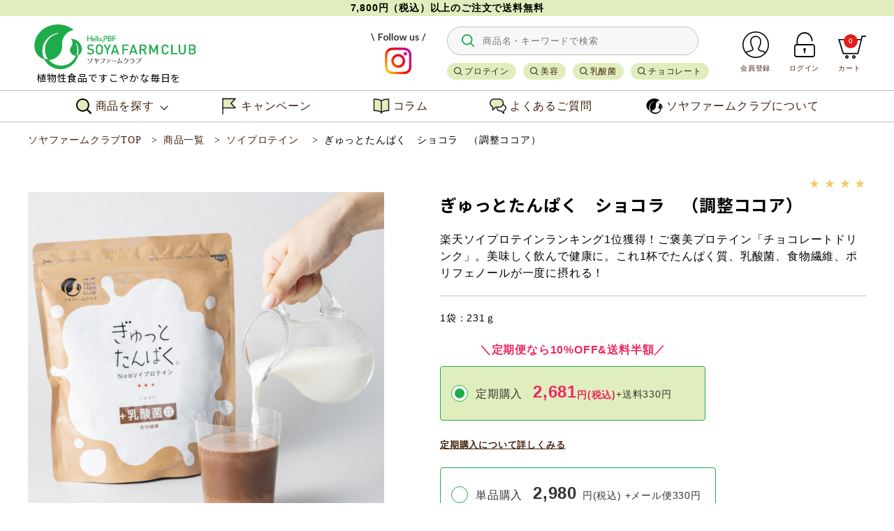

--- FILE ---
content_type: text/html; charset=utf-8
request_url: https://soyafarm.com/shop/products/0017-tanpin?cid=top_fv
body_size: 41308
content:
<!DOCTYPE html>

<html>
  <head>
<meta name="csrf-param" content="authenticity_token" />
<meta name="csrf-token" content="+nK+aDWZpot30VuoKSEth9ZrQxypit+PO9v5M6CGwcslbQg9moAq7XqW04aXM7tEbVIMcPIjO8IbcABBAAhztg==" />
    <link rel="icon" type="image/png" sizes="16x16" href="https://d2w53g1q050m78.cloudfront.net/soyafarmcom/uploads/images/favicon.png"><script src="https://asset.c-rings.net/script/cr_effectLog-v21a.min.js" type="text/javascript"></script><meta name="facebook-domain-verification" content="48jrln9t1nx7ej7beqmdq8osncyuv4" /> 
    

    












<meta charset="utf-8">
<meta http-equiv="X-UA-Compatible" content="IE=edge">
<script type="text/javascript">window.NREUM||(NREUM={});NREUM.info={"beacon":"bam.nr-data.net","errorBeacon":"bam.nr-data.net","licenseKey":"NRJS-d1ea94b42469c930b73","applicationID":"524650116","transactionName":"IAtWQEBbXlhTRB0DUDwCV0ZRUR1HXllCSUMRC1xBUUBBG0VeXRE=","queueTime":0,"applicationTime":1113,"agent":""}</script>
<script type="text/javascript">(window.NREUM||(NREUM={})).init={privacy:{cookies_enabled:true},ajax:{deny_list:["bam.nr-data.net"]},feature_flags:["soft_nav"],distributed_tracing:{enabled:true}};(window.NREUM||(NREUM={})).loader_config={agentID:"601492208",accountID:"3016933",trustKey:"3016933",xpid:"VwYGV19QCxAFVlVUAgEGV1I=",licenseKey:"NRJS-d1ea94b42469c930b73",applicationID:"524650116",browserID:"601492208"};;/*! For license information please see nr-loader-full-1.308.0.min.js.LICENSE.txt */
(()=>{var e,t,r={384:(e,t,r)=>{"use strict";r.d(t,{NT:()=>a,US:()=>u,Zm:()=>o,bQ:()=>d,dV:()=>c,pV:()=>l});var n=r(6154),i=r(1863),s=r(1910);const a={beacon:"bam.nr-data.net",errorBeacon:"bam.nr-data.net"};function o(){return n.gm.NREUM||(n.gm.NREUM={}),void 0===n.gm.newrelic&&(n.gm.newrelic=n.gm.NREUM),n.gm.NREUM}function c(){let e=o();return e.o||(e.o={ST:n.gm.setTimeout,SI:n.gm.setImmediate||n.gm.setInterval,CT:n.gm.clearTimeout,XHR:n.gm.XMLHttpRequest,REQ:n.gm.Request,EV:n.gm.Event,PR:n.gm.Promise,MO:n.gm.MutationObserver,FETCH:n.gm.fetch,WS:n.gm.WebSocket},(0,s.i)(...Object.values(e.o))),e}function d(e,t){let r=o();r.initializedAgents??={},t.initializedAt={ms:(0,i.t)(),date:new Date},r.initializedAgents[e]=t}function u(e,t){o()[e]=t}function l(){return function(){let e=o();const t=e.info||{};e.info={beacon:a.beacon,errorBeacon:a.errorBeacon,...t}}(),function(){let e=o();const t=e.init||{};e.init={...t}}(),c(),function(){let e=o();const t=e.loader_config||{};e.loader_config={...t}}(),o()}},782:(e,t,r)=>{"use strict";r.d(t,{T:()=>n});const n=r(860).K7.pageViewTiming},860:(e,t,r)=>{"use strict";r.d(t,{$J:()=>u,K7:()=>c,P3:()=>d,XX:()=>i,Yy:()=>o,df:()=>s,qY:()=>n,v4:()=>a});const n="events",i="jserrors",s="browser/blobs",a="rum",o="browser/logs",c={ajax:"ajax",genericEvents:"generic_events",jserrors:i,logging:"logging",metrics:"metrics",pageAction:"page_action",pageViewEvent:"page_view_event",pageViewTiming:"page_view_timing",sessionReplay:"session_replay",sessionTrace:"session_trace",softNav:"soft_navigations",spa:"spa"},d={[c.pageViewEvent]:1,[c.pageViewTiming]:2,[c.metrics]:3,[c.jserrors]:4,[c.spa]:5,[c.ajax]:6,[c.sessionTrace]:7,[c.softNav]:8,[c.sessionReplay]:9,[c.logging]:10,[c.genericEvents]:11},u={[c.pageViewEvent]:a,[c.pageViewTiming]:n,[c.ajax]:n,[c.spa]:n,[c.softNav]:n,[c.metrics]:i,[c.jserrors]:i,[c.sessionTrace]:s,[c.sessionReplay]:s,[c.logging]:o,[c.genericEvents]:"ins"}},944:(e,t,r)=>{"use strict";r.d(t,{R:()=>i});var n=r(3241);function i(e,t){"function"==typeof console.debug&&(console.debug("New Relic Warning: https://github.com/newrelic/newrelic-browser-agent/blob/main/docs/warning-codes.md#".concat(e),t),(0,n.W)({agentIdentifier:null,drained:null,type:"data",name:"warn",feature:"warn",data:{code:e,secondary:t}}))}},993:(e,t,r)=>{"use strict";r.d(t,{A$:()=>s,ET:()=>a,TZ:()=>o,p_:()=>i});var n=r(860);const i={ERROR:"ERROR",WARN:"WARN",INFO:"INFO",DEBUG:"DEBUG",TRACE:"TRACE"},s={OFF:0,ERROR:1,WARN:2,INFO:3,DEBUG:4,TRACE:5},a="log",o=n.K7.logging},1541:(e,t,r)=>{"use strict";r.d(t,{U:()=>i,f:()=>n});const n={MFE:"MFE",BA:"BA"};function i(e,t){if(2!==t?.harvestEndpointVersion)return{};const r=t.agentRef.runtime.appMetadata.agents[0].entityGuid;return e?{"source.id":e.id,"source.name":e.name,"source.type":e.type,"parent.id":e.parent?.id||r,"parent.type":e.parent?.type||n.BA}:{"entity.guid":r,appId:t.agentRef.info.applicationID}}},1687:(e,t,r)=>{"use strict";r.d(t,{Ak:()=>d,Ze:()=>h,x3:()=>u});var n=r(3241),i=r(7836),s=r(3606),a=r(860),o=r(2646);const c={};function d(e,t){const r={staged:!1,priority:a.P3[t]||0};l(e),c[e].get(t)||c[e].set(t,r)}function u(e,t){e&&c[e]&&(c[e].get(t)&&c[e].delete(t),p(e,t,!1),c[e].size&&f(e))}function l(e){if(!e)throw new Error("agentIdentifier required");c[e]||(c[e]=new Map)}function h(e="",t="feature",r=!1){if(l(e),!e||!c[e].get(t)||r)return p(e,t);c[e].get(t).staged=!0,f(e)}function f(e){const t=Array.from(c[e]);t.every(([e,t])=>t.staged)&&(t.sort((e,t)=>e[1].priority-t[1].priority),t.forEach(([t])=>{c[e].delete(t),p(e,t)}))}function p(e,t,r=!0){const a=e?i.ee.get(e):i.ee,c=s.i.handlers;if(!a.aborted&&a.backlog&&c){if((0,n.W)({agentIdentifier:e,type:"lifecycle",name:"drain",feature:t}),r){const e=a.backlog[t],r=c[t];if(r){for(let t=0;e&&t<e.length;++t)g(e[t],r);Object.entries(r).forEach(([e,t])=>{Object.values(t||{}).forEach(t=>{t[0]?.on&&t[0]?.context()instanceof o.y&&t[0].on(e,t[1])})})}}a.isolatedBacklog||delete c[t],a.backlog[t]=null,a.emit("drain-"+t,[])}}function g(e,t){var r=e[1];Object.values(t[r]||{}).forEach(t=>{var r=e[0];if(t[0]===r){var n=t[1],i=e[3],s=e[2];n.apply(i,s)}})}},1738:(e,t,r)=>{"use strict";r.d(t,{U:()=>f,Y:()=>h});var n=r(3241),i=r(9908),s=r(1863),a=r(944),o=r(5701),c=r(3969),d=r(8362),u=r(860),l=r(4261);function h(e,t,r,s){const h=s||r;!h||h[e]&&h[e]!==d.d.prototype[e]||(h[e]=function(){(0,i.p)(c.xV,["API/"+e+"/called"],void 0,u.K7.metrics,r.ee),(0,n.W)({agentIdentifier:r.agentIdentifier,drained:!!o.B?.[r.agentIdentifier],type:"data",name:"api",feature:l.Pl+e,data:{}});try{return t.apply(this,arguments)}catch(e){(0,a.R)(23,e)}})}function f(e,t,r,n,a){const o=e.info;null===r?delete o.jsAttributes[t]:o.jsAttributes[t]=r,(a||null===r)&&(0,i.p)(l.Pl+n,[(0,s.t)(),t,r],void 0,"session",e.ee)}},1741:(e,t,r)=>{"use strict";r.d(t,{W:()=>s});var n=r(944),i=r(4261);class s{#e(e,...t){if(this[e]!==s.prototype[e])return this[e](...t);(0,n.R)(35,e)}addPageAction(e,t){return this.#e(i.hG,e,t)}register(e){return this.#e(i.eY,e)}recordCustomEvent(e,t){return this.#e(i.fF,e,t)}setPageViewName(e,t){return this.#e(i.Fw,e,t)}setCustomAttribute(e,t,r){return this.#e(i.cD,e,t,r)}noticeError(e,t){return this.#e(i.o5,e,t)}setUserId(e,t=!1){return this.#e(i.Dl,e,t)}setApplicationVersion(e){return this.#e(i.nb,e)}setErrorHandler(e){return this.#e(i.bt,e)}addRelease(e,t){return this.#e(i.k6,e,t)}log(e,t){return this.#e(i.$9,e,t)}start(){return this.#e(i.d3)}finished(e){return this.#e(i.BL,e)}recordReplay(){return this.#e(i.CH)}pauseReplay(){return this.#e(i.Tb)}addToTrace(e){return this.#e(i.U2,e)}setCurrentRouteName(e){return this.#e(i.PA,e)}interaction(e){return this.#e(i.dT,e)}wrapLogger(e,t,r){return this.#e(i.Wb,e,t,r)}measure(e,t){return this.#e(i.V1,e,t)}consent(e){return this.#e(i.Pv,e)}}},1863:(e,t,r)=>{"use strict";function n(){return Math.floor(performance.now())}r.d(t,{t:()=>n})},1910:(e,t,r)=>{"use strict";r.d(t,{i:()=>s});var n=r(944);const i=new Map;function s(...e){return e.every(e=>{if(i.has(e))return i.get(e);const t="function"==typeof e?e.toString():"",r=t.includes("[native code]"),s=t.includes("nrWrapper");return r||s||(0,n.R)(64,e?.name||t),i.set(e,r),r})}},2555:(e,t,r)=>{"use strict";r.d(t,{D:()=>o,f:()=>a});var n=r(384),i=r(8122);const s={beacon:n.NT.beacon,errorBeacon:n.NT.errorBeacon,licenseKey:void 0,applicationID:void 0,sa:void 0,queueTime:void 0,applicationTime:void 0,ttGuid:void 0,user:void 0,account:void 0,product:void 0,extra:void 0,jsAttributes:{},userAttributes:void 0,atts:void 0,transactionName:void 0,tNamePlain:void 0};function a(e){try{return!!e.licenseKey&&!!e.errorBeacon&&!!e.applicationID}catch(e){return!1}}const o=e=>(0,i.a)(e,s)},2614:(e,t,r)=>{"use strict";r.d(t,{BB:()=>a,H3:()=>n,g:()=>d,iL:()=>c,tS:()=>o,uh:()=>i,wk:()=>s});const n="NRBA",i="SESSION",s=144e5,a=18e5,o={STARTED:"session-started",PAUSE:"session-pause",RESET:"session-reset",RESUME:"session-resume",UPDATE:"session-update"},c={SAME_TAB:"same-tab",CROSS_TAB:"cross-tab"},d={OFF:0,FULL:1,ERROR:2}},2646:(e,t,r)=>{"use strict";r.d(t,{y:()=>n});class n{constructor(e){this.contextId=e}}},2843:(e,t,r)=>{"use strict";r.d(t,{G:()=>s,u:()=>i});var n=r(3878);function i(e,t=!1,r,i){(0,n.DD)("visibilitychange",function(){if(t)return void("hidden"===document.visibilityState&&e());e(document.visibilityState)},r,i)}function s(e,t,r){(0,n.sp)("pagehide",e,t,r)}},3241:(e,t,r)=>{"use strict";r.d(t,{W:()=>s});var n=r(6154);const i="newrelic";function s(e={}){try{n.gm.dispatchEvent(new CustomEvent(i,{detail:e}))}catch(e){}}},3304:(e,t,r)=>{"use strict";r.d(t,{A:()=>s});var n=r(7836);const i=()=>{const e=new WeakSet;return(t,r)=>{if("object"==typeof r&&null!==r){if(e.has(r))return;e.add(r)}return r}};function s(e){try{return JSON.stringify(e,i())??""}catch(e){try{n.ee.emit("internal-error",[e])}catch(e){}return""}}},3333:(e,t,r)=>{"use strict";r.d(t,{$v:()=>u,TZ:()=>n,Xh:()=>c,Zp:()=>i,kd:()=>d,mq:()=>o,nf:()=>a,qN:()=>s});const n=r(860).K7.genericEvents,i=["auxclick","click","copy","keydown","paste","scrollend"],s=["focus","blur"],a=4,o=1e3,c=2e3,d=["PageAction","UserAction","BrowserPerformance"],u={RESOURCES:"experimental.resources",REGISTER:"register"}},3434:(e,t,r)=>{"use strict";r.d(t,{Jt:()=>s,YM:()=>d});var n=r(7836),i=r(5607);const s="nr@original:".concat(i.W),a=50;var o=Object.prototype.hasOwnProperty,c=!1;function d(e,t){return e||(e=n.ee),r.inPlace=function(e,t,n,i,s){n||(n="");const a="-"===n.charAt(0);for(let o=0;o<t.length;o++){const c=t[o],d=e[c];l(d)||(e[c]=r(d,a?c+n:n,i,c,s))}},r.flag=s,r;function r(t,r,n,c,d){return l(t)?t:(r||(r=""),nrWrapper[s]=t,function(e,t,r){if(Object.defineProperty&&Object.keys)try{return Object.keys(e).forEach(function(r){Object.defineProperty(t,r,{get:function(){return e[r]},set:function(t){return e[r]=t,t}})}),t}catch(e){u([e],r)}for(var n in e)o.call(e,n)&&(t[n]=e[n])}(t,nrWrapper,e),nrWrapper);function nrWrapper(){var s,o,l,h;let f;try{o=this,s=[...arguments],l="function"==typeof n?n(s,o):n||{}}catch(t){u([t,"",[s,o,c],l],e)}i(r+"start",[s,o,c],l,d);const p=performance.now();let g;try{return h=t.apply(o,s),g=performance.now(),h}catch(e){throw g=performance.now(),i(r+"err",[s,o,e],l,d),f=e,f}finally{const e=g-p,t={start:p,end:g,duration:e,isLongTask:e>=a,methodName:c,thrownError:f};t.isLongTask&&i("long-task",[t,o],l,d),i(r+"end",[s,o,h],l,d)}}}function i(r,n,i,s){if(!c||t){var a=c;c=!0;try{e.emit(r,n,i,t,s)}catch(t){u([t,r,n,i],e)}c=a}}}function u(e,t){t||(t=n.ee);try{t.emit("internal-error",e)}catch(e){}}function l(e){return!(e&&"function"==typeof e&&e.apply&&!e[s])}},3606:(e,t,r)=>{"use strict";r.d(t,{i:()=>s});var n=r(9908);s.on=a;var i=s.handlers={};function s(e,t,r,s){a(s||n.d,i,e,t,r)}function a(e,t,r,i,s){s||(s="feature"),e||(e=n.d);var a=t[s]=t[s]||{};(a[r]=a[r]||[]).push([e,i])}},3738:(e,t,r)=>{"use strict";r.d(t,{He:()=>i,Kp:()=>o,Lc:()=>d,Rz:()=>u,TZ:()=>n,bD:()=>s,d3:()=>a,jx:()=>l,sl:()=>h,uP:()=>c});const n=r(860).K7.sessionTrace,i="bstResource",s="resource",a="-start",o="-end",c="fn"+a,d="fn"+o,u="pushState",l=1e3,h=3e4},3785:(e,t,r)=>{"use strict";r.d(t,{R:()=>c,b:()=>d});var n=r(9908),i=r(1863),s=r(860),a=r(3969),o=r(993);function c(e,t,r={},c=o.p_.INFO,d=!0,u,l=(0,i.t)()){(0,n.p)(a.xV,["API/logging/".concat(c.toLowerCase(),"/called")],void 0,s.K7.metrics,e),(0,n.p)(o.ET,[l,t,r,c,d,u],void 0,s.K7.logging,e)}function d(e){return"string"==typeof e&&Object.values(o.p_).some(t=>t===e.toUpperCase().trim())}},3878:(e,t,r)=>{"use strict";function n(e,t){return{capture:e,passive:!1,signal:t}}function i(e,t,r=!1,i){window.addEventListener(e,t,n(r,i))}function s(e,t,r=!1,i){document.addEventListener(e,t,n(r,i))}r.d(t,{DD:()=>s,jT:()=>n,sp:()=>i})},3969:(e,t,r)=>{"use strict";r.d(t,{TZ:()=>n,XG:()=>o,rs:()=>i,xV:()=>a,z_:()=>s});const n=r(860).K7.metrics,i="sm",s="cm",a="storeSupportabilityMetrics",o="storeEventMetrics"},4234:(e,t,r)=>{"use strict";r.d(t,{W:()=>s});var n=r(7836),i=r(1687);class s{constructor(e,t){this.agentIdentifier=e,this.ee=n.ee.get(e),this.featureName=t,this.blocked=!1}deregisterDrain(){(0,i.x3)(this.agentIdentifier,this.featureName)}}},4261:(e,t,r)=>{"use strict";r.d(t,{$9:()=>d,BL:()=>o,CH:()=>f,Dl:()=>w,Fw:()=>y,PA:()=>m,Pl:()=>n,Pv:()=>T,Tb:()=>l,U2:()=>s,V1:()=>E,Wb:()=>x,bt:()=>b,cD:()=>v,d3:()=>R,dT:()=>c,eY:()=>p,fF:()=>h,hG:()=>i,k6:()=>a,nb:()=>g,o5:()=>u});const n="api-",i="addPageAction",s="addToTrace",a="addRelease",o="finished",c="interaction",d="log",u="noticeError",l="pauseReplay",h="recordCustomEvent",f="recordReplay",p="register",g="setApplicationVersion",m="setCurrentRouteName",v="setCustomAttribute",b="setErrorHandler",y="setPageViewName",w="setUserId",R="start",x="wrapLogger",E="measure",T="consent"},5205:(e,t,r)=>{"use strict";r.d(t,{j:()=>S});var n=r(384),i=r(1741);var s=r(2555),a=r(3333);const o=e=>{if(!e||"string"!=typeof e)return!1;try{document.createDocumentFragment().querySelector(e)}catch{return!1}return!0};var c=r(2614),d=r(944),u=r(8122);const l="[data-nr-mask]",h=e=>(0,u.a)(e,(()=>{const e={feature_flags:[],experimental:{allow_registered_children:!1,resources:!1},mask_selector:"*",block_selector:"[data-nr-block]",mask_input_options:{color:!1,date:!1,"datetime-local":!1,email:!1,month:!1,number:!1,range:!1,search:!1,tel:!1,text:!1,time:!1,url:!1,week:!1,textarea:!1,select:!1,password:!0}};return{ajax:{deny_list:void 0,block_internal:!0,enabled:!0,autoStart:!0},api:{get allow_registered_children(){return e.feature_flags.includes(a.$v.REGISTER)||e.experimental.allow_registered_children},set allow_registered_children(t){e.experimental.allow_registered_children=t},duplicate_registered_data:!1},browser_consent_mode:{enabled:!1},distributed_tracing:{enabled:void 0,exclude_newrelic_header:void 0,cors_use_newrelic_header:void 0,cors_use_tracecontext_headers:void 0,allowed_origins:void 0},get feature_flags(){return e.feature_flags},set feature_flags(t){e.feature_flags=t},generic_events:{enabled:!0,autoStart:!0},harvest:{interval:30},jserrors:{enabled:!0,autoStart:!0},logging:{enabled:!0,autoStart:!0},metrics:{enabled:!0,autoStart:!0},obfuscate:void 0,page_action:{enabled:!0},page_view_event:{enabled:!0,autoStart:!0},page_view_timing:{enabled:!0,autoStart:!0},performance:{capture_marks:!1,capture_measures:!1,capture_detail:!0,resources:{get enabled(){return e.feature_flags.includes(a.$v.RESOURCES)||e.experimental.resources},set enabled(t){e.experimental.resources=t},asset_types:[],first_party_domains:[],ignore_newrelic:!0}},privacy:{cookies_enabled:!0},proxy:{assets:void 0,beacon:void 0},session:{expiresMs:c.wk,inactiveMs:c.BB},session_replay:{autoStart:!0,enabled:!1,preload:!1,sampling_rate:10,error_sampling_rate:100,collect_fonts:!1,inline_images:!1,fix_stylesheets:!0,mask_all_inputs:!0,get mask_text_selector(){return e.mask_selector},set mask_text_selector(t){o(t)?e.mask_selector="".concat(t,",").concat(l):""===t||null===t?e.mask_selector=l:(0,d.R)(5,t)},get block_class(){return"nr-block"},get ignore_class(){return"nr-ignore"},get mask_text_class(){return"nr-mask"},get block_selector(){return e.block_selector},set block_selector(t){o(t)?e.block_selector+=",".concat(t):""!==t&&(0,d.R)(6,t)},get mask_input_options(){return e.mask_input_options},set mask_input_options(t){t&&"object"==typeof t?e.mask_input_options={...t,password:!0}:(0,d.R)(7,t)}},session_trace:{enabled:!0,autoStart:!0},soft_navigations:{enabled:!0,autoStart:!0},spa:{enabled:!0,autoStart:!0},ssl:void 0,user_actions:{enabled:!0,elementAttributes:["id","className","tagName","type"]}}})());var f=r(6154),p=r(9324);let g=0;const m={buildEnv:p.F3,distMethod:p.Xs,version:p.xv,originTime:f.WN},v={consented:!1},b={appMetadata:{},get consented(){return this.session?.state?.consent||v.consented},set consented(e){v.consented=e},customTransaction:void 0,denyList:void 0,disabled:!1,harvester:void 0,isolatedBacklog:!1,isRecording:!1,loaderType:void 0,maxBytes:3e4,obfuscator:void 0,onerror:void 0,ptid:void 0,releaseIds:{},session:void 0,timeKeeper:void 0,registeredEntities:[],jsAttributesMetadata:{bytes:0},get harvestCount(){return++g}},y=e=>{const t=(0,u.a)(e,b),r=Object.keys(m).reduce((e,t)=>(e[t]={value:m[t],writable:!1,configurable:!0,enumerable:!0},e),{});return Object.defineProperties(t,r)};var w=r(5701);const R=e=>{const t=e.startsWith("http");e+="/",r.p=t?e:"https://"+e};var x=r(7836),E=r(3241);const T={accountID:void 0,trustKey:void 0,agentID:void 0,licenseKey:void 0,applicationID:void 0,xpid:void 0},A=e=>(0,u.a)(e,T),_=new Set;function S(e,t={},r,a){let{init:o,info:c,loader_config:d,runtime:u={},exposed:l=!0}=t;if(!c){const e=(0,n.pV)();o=e.init,c=e.info,d=e.loader_config}e.init=h(o||{}),e.loader_config=A(d||{}),c.jsAttributes??={},f.bv&&(c.jsAttributes.isWorker=!0),e.info=(0,s.D)(c);const p=e.init,g=[c.beacon,c.errorBeacon];_.has(e.agentIdentifier)||(p.proxy.assets&&(R(p.proxy.assets),g.push(p.proxy.assets)),p.proxy.beacon&&g.push(p.proxy.beacon),e.beacons=[...g],function(e){const t=(0,n.pV)();Object.getOwnPropertyNames(i.W.prototype).forEach(r=>{const n=i.W.prototype[r];if("function"!=typeof n||"constructor"===n)return;let s=t[r];e[r]&&!1!==e.exposed&&"micro-agent"!==e.runtime?.loaderType&&(t[r]=(...t)=>{const n=e[r](...t);return s?s(...t):n})})}(e),(0,n.US)("activatedFeatures",w.B)),u.denyList=[...p.ajax.deny_list||[],...p.ajax.block_internal?g:[]],u.ptid=e.agentIdentifier,u.loaderType=r,e.runtime=y(u),_.has(e.agentIdentifier)||(e.ee=x.ee.get(e.agentIdentifier),e.exposed=l,(0,E.W)({agentIdentifier:e.agentIdentifier,drained:!!w.B?.[e.agentIdentifier],type:"lifecycle",name:"initialize",feature:void 0,data:e.config})),_.add(e.agentIdentifier)}},5270:(e,t,r)=>{"use strict";r.d(t,{Aw:()=>a,SR:()=>s,rF:()=>o});var n=r(384),i=r(7767);function s(e){return!!(0,n.dV)().o.MO&&(0,i.V)(e)&&!0===e?.session_trace.enabled}function a(e){return!0===e?.session_replay.preload&&s(e)}function o(e,t){try{if("string"==typeof t?.type){if("password"===t.type.toLowerCase())return"*".repeat(e?.length||0);if(void 0!==t?.dataset?.nrUnmask||t?.classList?.contains("nr-unmask"))return e}}catch(e){}return"string"==typeof e?e.replace(/[\S]/g,"*"):"*".repeat(e?.length||0)}},5289:(e,t,r)=>{"use strict";r.d(t,{GG:()=>a,Qr:()=>c,sB:()=>o});var n=r(3878),i=r(6389);function s(){return"undefined"==typeof document||"complete"===document.readyState}function a(e,t){if(s())return e();const r=(0,i.J)(e),a=setInterval(()=>{s()&&(clearInterval(a),r())},500);(0,n.sp)("load",r,t)}function o(e){if(s())return e();(0,n.DD)("DOMContentLoaded",e)}function c(e){if(s())return e();(0,n.sp)("popstate",e)}},5607:(e,t,r)=>{"use strict";r.d(t,{W:()=>n});const n=(0,r(9566).bz)()},5701:(e,t,r)=>{"use strict";r.d(t,{B:()=>s,t:()=>a});var n=r(3241);const i=new Set,s={};function a(e,t){const r=t.agentIdentifier;s[r]??={},e&&"object"==typeof e&&(i.has(r)||(t.ee.emit("rumresp",[e]),s[r]=e,i.add(r),(0,n.W)({agentIdentifier:r,loaded:!0,drained:!0,type:"lifecycle",name:"load",feature:void 0,data:e})))}},6154:(e,t,r)=>{"use strict";r.d(t,{OF:()=>d,RI:()=>i,WN:()=>h,bv:()=>s,eN:()=>f,gm:()=>a,lR:()=>l,m:()=>c,mw:()=>o,sb:()=>u});var n=r(1863);const i="undefined"!=typeof window&&!!window.document,s="undefined"!=typeof WorkerGlobalScope&&("undefined"!=typeof self&&self instanceof WorkerGlobalScope&&self.navigator instanceof WorkerNavigator||"undefined"!=typeof globalThis&&globalThis instanceof WorkerGlobalScope&&globalThis.navigator instanceof WorkerNavigator),a=i?window:"undefined"!=typeof WorkerGlobalScope&&("undefined"!=typeof self&&self instanceof WorkerGlobalScope&&self||"undefined"!=typeof globalThis&&globalThis instanceof WorkerGlobalScope&&globalThis),o=Boolean("hidden"===a?.document?.visibilityState),c=""+a?.location,d=/iPad|iPhone|iPod/.test(a.navigator?.userAgent),u=d&&"undefined"==typeof SharedWorker,l=(()=>{const e=a.navigator?.userAgent?.match(/Firefox[/\s](\d+\.\d+)/);return Array.isArray(e)&&e.length>=2?+e[1]:0})(),h=Date.now()-(0,n.t)(),f=()=>"undefined"!=typeof PerformanceNavigationTiming&&a?.performance?.getEntriesByType("navigation")?.[0]?.responseStart},6344:(e,t,r)=>{"use strict";r.d(t,{BB:()=>u,Qb:()=>l,TZ:()=>i,Ug:()=>a,Vh:()=>s,_s:()=>o,bc:()=>d,yP:()=>c});var n=r(2614);const i=r(860).K7.sessionReplay,s="errorDuringReplay",a=.12,o={DomContentLoaded:0,Load:1,FullSnapshot:2,IncrementalSnapshot:3,Meta:4,Custom:5},c={[n.g.ERROR]:15e3,[n.g.FULL]:3e5,[n.g.OFF]:0},d={RESET:{message:"Session was reset",sm:"Reset"},IMPORT:{message:"Recorder failed to import",sm:"Import"},TOO_MANY:{message:"429: Too Many Requests",sm:"Too-Many"},TOO_BIG:{message:"Payload was too large",sm:"Too-Big"},CROSS_TAB:{message:"Session Entity was set to OFF on another tab",sm:"Cross-Tab"},ENTITLEMENTS:{message:"Session Replay is not allowed and will not be started",sm:"Entitlement"}},u=5e3,l={API:"api",RESUME:"resume",SWITCH_TO_FULL:"switchToFull",INITIALIZE:"initialize",PRELOAD:"preload"}},6389:(e,t,r)=>{"use strict";function n(e,t=500,r={}){const n=r?.leading||!1;let i;return(...r)=>{n&&void 0===i&&(e.apply(this,r),i=setTimeout(()=>{i=clearTimeout(i)},t)),n||(clearTimeout(i),i=setTimeout(()=>{e.apply(this,r)},t))}}function i(e){let t=!1;return(...r)=>{t||(t=!0,e.apply(this,r))}}r.d(t,{J:()=>i,s:()=>n})},6630:(e,t,r)=>{"use strict";r.d(t,{T:()=>n});const n=r(860).K7.pageViewEvent},6774:(e,t,r)=>{"use strict";r.d(t,{T:()=>n});const n=r(860).K7.jserrors},7295:(e,t,r)=>{"use strict";r.d(t,{Xv:()=>a,gX:()=>i,iW:()=>s});var n=[];function i(e){if(!e||s(e))return!1;if(0===n.length)return!0;if("*"===n[0].hostname)return!1;for(var t=0;t<n.length;t++){var r=n[t];if(r.hostname.test(e.hostname)&&r.pathname.test(e.pathname))return!1}return!0}function s(e){return void 0===e.hostname}function a(e){if(n=[],e&&e.length)for(var t=0;t<e.length;t++){let r=e[t];if(!r)continue;if("*"===r)return void(n=[{hostname:"*"}]);0===r.indexOf("http://")?r=r.substring(7):0===r.indexOf("https://")&&(r=r.substring(8));const i=r.indexOf("/");let s,a;i>0?(s=r.substring(0,i),a=r.substring(i)):(s=r,a="*");let[c]=s.split(":");n.push({hostname:o(c),pathname:o(a,!0)})}}function o(e,t=!1){const r=e.replace(/[.+?^${}()|[\]\\]/g,e=>"\\"+e).replace(/\*/g,".*?");return new RegExp((t?"^":"")+r+"$")}},7485:(e,t,r)=>{"use strict";r.d(t,{D:()=>i});var n=r(6154);function i(e){if(0===(e||"").indexOf("data:"))return{protocol:"data"};try{const t=new URL(e,location.href),r={port:t.port,hostname:t.hostname,pathname:t.pathname,search:t.search,protocol:t.protocol.slice(0,t.protocol.indexOf(":")),sameOrigin:t.protocol===n.gm?.location?.protocol&&t.host===n.gm?.location?.host};return r.port&&""!==r.port||("http:"===t.protocol&&(r.port="80"),"https:"===t.protocol&&(r.port="443")),r.pathname&&""!==r.pathname?r.pathname.startsWith("/")||(r.pathname="/".concat(r.pathname)):r.pathname="/",r}catch(e){return{}}}},7699:(e,t,r)=>{"use strict";r.d(t,{It:()=>s,KC:()=>o,No:()=>i,qh:()=>a});var n=r(860);const i=16e3,s=1e6,a="SESSION_ERROR",o={[n.K7.logging]:!0,[n.K7.genericEvents]:!1,[n.K7.jserrors]:!1,[n.K7.ajax]:!1}},7767:(e,t,r)=>{"use strict";r.d(t,{V:()=>i});var n=r(6154);const i=e=>n.RI&&!0===e?.privacy.cookies_enabled},7836:(e,t,r)=>{"use strict";r.d(t,{P:()=>o,ee:()=>c});var n=r(384),i=r(8990),s=r(2646),a=r(5607);const o="nr@context:".concat(a.W),c=function e(t,r){var n={},a={},u={},l=!1;try{l=16===r.length&&d.initializedAgents?.[r]?.runtime.isolatedBacklog}catch(e){}var h={on:p,addEventListener:p,removeEventListener:function(e,t){var r=n[e];if(!r)return;for(var i=0;i<r.length;i++)r[i]===t&&r.splice(i,1)},emit:function(e,r,n,i,s){!1!==s&&(s=!0);if(c.aborted&&!i)return;t&&s&&t.emit(e,r,n);var o=f(n);g(e).forEach(e=>{e.apply(o,r)});var d=v()[a[e]];d&&d.push([h,e,r,o]);return o},get:m,listeners:g,context:f,buffer:function(e,t){const r=v();if(t=t||"feature",h.aborted)return;Object.entries(e||{}).forEach(([e,n])=>{a[n]=t,t in r||(r[t]=[])})},abort:function(){h._aborted=!0,Object.keys(h.backlog).forEach(e=>{delete h.backlog[e]})},isBuffering:function(e){return!!v()[a[e]]},debugId:r,backlog:l?{}:t&&"object"==typeof t.backlog?t.backlog:{},isolatedBacklog:l};return Object.defineProperty(h,"aborted",{get:()=>{let e=h._aborted||!1;return e||(t&&(e=t.aborted),e)}}),h;function f(e){return e&&e instanceof s.y?e:e?(0,i.I)(e,o,()=>new s.y(o)):new s.y(o)}function p(e,t){n[e]=g(e).concat(t)}function g(e){return n[e]||[]}function m(t){return u[t]=u[t]||e(h,t)}function v(){return h.backlog}}(void 0,"globalEE"),d=(0,n.Zm)();d.ee||(d.ee=c)},8122:(e,t,r)=>{"use strict";r.d(t,{a:()=>i});var n=r(944);function i(e,t){try{if(!e||"object"!=typeof e)return(0,n.R)(3);if(!t||"object"!=typeof t)return(0,n.R)(4);const r=Object.create(Object.getPrototypeOf(t),Object.getOwnPropertyDescriptors(t)),s=0===Object.keys(r).length?e:r;for(let a in s)if(void 0!==e[a])try{if(null===e[a]){r[a]=null;continue}Array.isArray(e[a])&&Array.isArray(t[a])?r[a]=Array.from(new Set([...e[a],...t[a]])):"object"==typeof e[a]&&"object"==typeof t[a]?r[a]=i(e[a],t[a]):r[a]=e[a]}catch(e){r[a]||(0,n.R)(1,e)}return r}catch(e){(0,n.R)(2,e)}}},8139:(e,t,r)=>{"use strict";r.d(t,{u:()=>h});var n=r(7836),i=r(3434),s=r(8990),a=r(6154);const o={},c=a.gm.XMLHttpRequest,d="addEventListener",u="removeEventListener",l="nr@wrapped:".concat(n.P);function h(e){var t=function(e){return(e||n.ee).get("events")}(e);if(o[t.debugId]++)return t;o[t.debugId]=1;var r=(0,i.YM)(t,!0);function h(e){r.inPlace(e,[d,u],"-",p)}function p(e,t){return e[1]}return"getPrototypeOf"in Object&&(a.RI&&f(document,h),c&&f(c.prototype,h),f(a.gm,h)),t.on(d+"-start",function(e,t){var n=e[1];if(null!==n&&("function"==typeof n||"object"==typeof n)&&"newrelic"!==e[0]){var i=(0,s.I)(n,l,function(){var e={object:function(){if("function"!=typeof n.handleEvent)return;return n.handleEvent.apply(n,arguments)},function:n}[typeof n];return e?r(e,"fn-",null,e.name||"anonymous"):n});this.wrapped=e[1]=i}}),t.on(u+"-start",function(e){e[1]=this.wrapped||e[1]}),t}function f(e,t,...r){let n=e;for(;"object"==typeof n&&!Object.prototype.hasOwnProperty.call(n,d);)n=Object.getPrototypeOf(n);n&&t(n,...r)}},8362:(e,t,r)=>{"use strict";r.d(t,{d:()=>s});var n=r(9566),i=r(1741);class s extends i.W{agentIdentifier=(0,n.LA)(16)}},8374:(e,t,r)=>{r.nc=(()=>{try{return document?.currentScript?.nonce}catch(e){}return""})()},8990:(e,t,r)=>{"use strict";r.d(t,{I:()=>i});var n=Object.prototype.hasOwnProperty;function i(e,t,r){if(n.call(e,t))return e[t];var i=r();if(Object.defineProperty&&Object.keys)try{return Object.defineProperty(e,t,{value:i,writable:!0,enumerable:!1}),i}catch(e){}return e[t]=i,i}},9119:(e,t,r)=>{"use strict";r.d(t,{L:()=>s});var n=/([^?#]*)[^#]*(#[^?]*|$).*/,i=/([^?#]*)().*/;function s(e,t){return e?e.replace(t?n:i,"$1$2"):e}},9300:(e,t,r)=>{"use strict";r.d(t,{T:()=>n});const n=r(860).K7.ajax},9324:(e,t,r)=>{"use strict";r.d(t,{AJ:()=>a,F3:()=>i,Xs:()=>s,Yq:()=>o,xv:()=>n});const n="1.308.0",i="PROD",s="CDN",a="@newrelic/rrweb",o="1.0.1"},9566:(e,t,r)=>{"use strict";r.d(t,{LA:()=>o,ZF:()=>c,bz:()=>a,el:()=>d});var n=r(6154);const i="xxxxxxxx-xxxx-4xxx-yxxx-xxxxxxxxxxxx";function s(e,t){return e?15&e[t]:16*Math.random()|0}function a(){const e=n.gm?.crypto||n.gm?.msCrypto;let t,r=0;return e&&e.getRandomValues&&(t=e.getRandomValues(new Uint8Array(30))),i.split("").map(e=>"x"===e?s(t,r++).toString(16):"y"===e?(3&s()|8).toString(16):e).join("")}function o(e){const t=n.gm?.crypto||n.gm?.msCrypto;let r,i=0;t&&t.getRandomValues&&(r=t.getRandomValues(new Uint8Array(e)));const a=[];for(var o=0;o<e;o++)a.push(s(r,i++).toString(16));return a.join("")}function c(){return o(16)}function d(){return o(32)}},9908:(e,t,r)=>{"use strict";r.d(t,{d:()=>n,p:()=>i});var n=r(7836).ee.get("handle");function i(e,t,r,i,s){s?(s.buffer([e],i),s.emit(e,t,r)):(n.buffer([e],i),n.emit(e,t,r))}}},n={};function i(e){var t=n[e];if(void 0!==t)return t.exports;var s=n[e]={exports:{}};return r[e](s,s.exports,i),s.exports}i.m=r,i.d=(e,t)=>{for(var r in t)i.o(t,r)&&!i.o(e,r)&&Object.defineProperty(e,r,{enumerable:!0,get:t[r]})},i.f={},i.e=e=>Promise.all(Object.keys(i.f).reduce((t,r)=>(i.f[r](e,t),t),[])),i.u=e=>({95:"nr-full-compressor",222:"nr-full-recorder",891:"nr-full"}[e]+"-1.308.0.min.js"),i.o=(e,t)=>Object.prototype.hasOwnProperty.call(e,t),e={},t="NRBA-1.308.0.PROD:",i.l=(r,n,s,a)=>{if(e[r])e[r].push(n);else{var o,c;if(void 0!==s)for(var d=document.getElementsByTagName("script"),u=0;u<d.length;u++){var l=d[u];if(l.getAttribute("src")==r||l.getAttribute("data-webpack")==t+s){o=l;break}}if(!o){c=!0;var h={891:"sha512-fcveNDcpRQS9OweGhN4uJe88Qmg+EVyH6j/wngwL2Le0m7LYyz7q+JDx7KBxsdDF4TaPVsSmHg12T3pHwdLa7w==",222:"sha512-O8ZzdvgB4fRyt7k2Qrr4STpR+tCA2mcQEig6/dP3rRy9uEx1CTKQ6cQ7Src0361y7xS434ua+zIPo265ZpjlEg==",95:"sha512-jDWejat/6/UDex/9XjYoPPmpMPuEvBCSuCg/0tnihjbn5bh9mP3An0NzFV9T5Tc+3kKhaXaZA8UIKPAanD2+Gw=="};(o=document.createElement("script")).charset="utf-8",i.nc&&o.setAttribute("nonce",i.nc),o.setAttribute("data-webpack",t+s),o.src=r,0!==o.src.indexOf(window.location.origin+"/")&&(o.crossOrigin="anonymous"),h[a]&&(o.integrity=h[a])}e[r]=[n];var f=(t,n)=>{o.onerror=o.onload=null,clearTimeout(p);var i=e[r];if(delete e[r],o.parentNode&&o.parentNode.removeChild(o),i&&i.forEach(e=>e(n)),t)return t(n)},p=setTimeout(f.bind(null,void 0,{type:"timeout",target:o}),12e4);o.onerror=f.bind(null,o.onerror),o.onload=f.bind(null,o.onload),c&&document.head.appendChild(o)}},i.r=e=>{"undefined"!=typeof Symbol&&Symbol.toStringTag&&Object.defineProperty(e,Symbol.toStringTag,{value:"Module"}),Object.defineProperty(e,"__esModule",{value:!0})},i.p="https://js-agent.newrelic.com/",(()=>{var e={85:0,959:0};i.f.j=(t,r)=>{var n=i.o(e,t)?e[t]:void 0;if(0!==n)if(n)r.push(n[2]);else{var s=new Promise((r,i)=>n=e[t]=[r,i]);r.push(n[2]=s);var a=i.p+i.u(t),o=new Error;i.l(a,r=>{if(i.o(e,t)&&(0!==(n=e[t])&&(e[t]=void 0),n)){var s=r&&("load"===r.type?"missing":r.type),a=r&&r.target&&r.target.src;o.message="Loading chunk "+t+" failed: ("+s+": "+a+")",o.name="ChunkLoadError",o.type=s,o.request=a,n[1](o)}},"chunk-"+t,t)}};var t=(t,r)=>{var n,s,[a,o,c]=r,d=0;if(a.some(t=>0!==e[t])){for(n in o)i.o(o,n)&&(i.m[n]=o[n]);if(c)c(i)}for(t&&t(r);d<a.length;d++)s=a[d],i.o(e,s)&&e[s]&&e[s][0](),e[s]=0},r=self["webpackChunk:NRBA-1.308.0.PROD"]=self["webpackChunk:NRBA-1.308.0.PROD"]||[];r.forEach(t.bind(null,0)),r.push=t.bind(null,r.push.bind(r))})(),(()=>{"use strict";i(8374);var e=i(8362),t=i(860);const r=Object.values(t.K7);var n=i(5205);var s=i(9908),a=i(1863),o=i(4261),c=i(1738);var d=i(1687),u=i(4234),l=i(5289),h=i(6154),f=i(944),p=i(5270),g=i(7767),m=i(6389),v=i(7699);class b extends u.W{constructor(e,t){super(e.agentIdentifier,t),this.agentRef=e,this.abortHandler=void 0,this.featAggregate=void 0,this.loadedSuccessfully=void 0,this.onAggregateImported=new Promise(e=>{this.loadedSuccessfully=e}),this.deferred=Promise.resolve(),!1===e.init[this.featureName].autoStart?this.deferred=new Promise((t,r)=>{this.ee.on("manual-start-all",(0,m.J)(()=>{(0,d.Ak)(e.agentIdentifier,this.featureName),t()}))}):(0,d.Ak)(e.agentIdentifier,t)}importAggregator(e,t,r={}){if(this.featAggregate)return;const n=async()=>{let n;await this.deferred;try{if((0,g.V)(e.init)){const{setupAgentSession:t}=await i.e(891).then(i.bind(i,8766));n=t(e)}}catch(e){(0,f.R)(20,e),this.ee.emit("internal-error",[e]),(0,s.p)(v.qh,[e],void 0,this.featureName,this.ee)}try{if(!this.#t(this.featureName,n,e.init))return(0,d.Ze)(this.agentIdentifier,this.featureName),void this.loadedSuccessfully(!1);const{Aggregate:i}=await t();this.featAggregate=new i(e,r),e.runtime.harvester.initializedAggregates.push(this.featAggregate),this.loadedSuccessfully(!0)}catch(e){(0,f.R)(34,e),this.abortHandler?.(),(0,d.Ze)(this.agentIdentifier,this.featureName,!0),this.loadedSuccessfully(!1),this.ee&&this.ee.abort()}};h.RI?(0,l.GG)(()=>n(),!0):n()}#t(e,r,n){if(this.blocked)return!1;switch(e){case t.K7.sessionReplay:return(0,p.SR)(n)&&!!r;case t.K7.sessionTrace:return!!r;default:return!0}}}var y=i(6630),w=i(2614),R=i(3241);class x extends b{static featureName=y.T;constructor(e){var t;super(e,y.T),this.setupInspectionEvents(e.agentIdentifier),t=e,(0,c.Y)(o.Fw,function(e,r){"string"==typeof e&&("/"!==e.charAt(0)&&(e="/"+e),t.runtime.customTransaction=(r||"http://custom.transaction")+e,(0,s.p)(o.Pl+o.Fw,[(0,a.t)()],void 0,void 0,t.ee))},t),this.importAggregator(e,()=>i.e(891).then(i.bind(i,3718)))}setupInspectionEvents(e){const t=(t,r)=>{t&&(0,R.W)({agentIdentifier:e,timeStamp:t.timeStamp,loaded:"complete"===t.target.readyState,type:"window",name:r,data:t.target.location+""})};(0,l.sB)(e=>{t(e,"DOMContentLoaded")}),(0,l.GG)(e=>{t(e,"load")}),(0,l.Qr)(e=>{t(e,"navigate")}),this.ee.on(w.tS.UPDATE,(t,r)=>{(0,R.W)({agentIdentifier:e,type:"lifecycle",name:"session",data:r})})}}var E=i(384);class T extends e.d{constructor(e){var t;(super(),h.gm)?(this.features={},(0,E.bQ)(this.agentIdentifier,this),this.desiredFeatures=new Set(e.features||[]),this.desiredFeatures.add(x),(0,n.j)(this,e,e.loaderType||"agent"),t=this,(0,c.Y)(o.cD,function(e,r,n=!1){if("string"==typeof e){if(["string","number","boolean"].includes(typeof r)||null===r)return(0,c.U)(t,e,r,o.cD,n);(0,f.R)(40,typeof r)}else(0,f.R)(39,typeof e)},t),function(e){(0,c.Y)(o.Dl,function(t,r=!1){if("string"!=typeof t&&null!==t)return void(0,f.R)(41,typeof t);const n=e.info.jsAttributes["enduser.id"];r&&null!=n&&n!==t?(0,s.p)(o.Pl+"setUserIdAndResetSession",[t],void 0,"session",e.ee):(0,c.U)(e,"enduser.id",t,o.Dl,!0)},e)}(this),function(e){(0,c.Y)(o.nb,function(t){if("string"==typeof t||null===t)return(0,c.U)(e,"application.version",t,o.nb,!1);(0,f.R)(42,typeof t)},e)}(this),function(e){(0,c.Y)(o.d3,function(){e.ee.emit("manual-start-all")},e)}(this),function(e){(0,c.Y)(o.Pv,function(t=!0){if("boolean"==typeof t){if((0,s.p)(o.Pl+o.Pv,[t],void 0,"session",e.ee),e.runtime.consented=t,t){const t=e.features.page_view_event;t.onAggregateImported.then(e=>{const r=t.featAggregate;e&&!r.sentRum&&r.sendRum()})}}else(0,f.R)(65,typeof t)},e)}(this),this.run()):(0,f.R)(21)}get config(){return{info:this.info,init:this.init,loader_config:this.loader_config,runtime:this.runtime}}get api(){return this}run(){try{const e=function(e){const t={};return r.forEach(r=>{t[r]=!!e[r]?.enabled}),t}(this.init),n=[...this.desiredFeatures];n.sort((e,r)=>t.P3[e.featureName]-t.P3[r.featureName]),n.forEach(r=>{if(!e[r.featureName]&&r.featureName!==t.K7.pageViewEvent)return;if(r.featureName===t.K7.spa)return void(0,f.R)(67);const n=function(e){switch(e){case t.K7.ajax:return[t.K7.jserrors];case t.K7.sessionTrace:return[t.K7.ajax,t.K7.pageViewEvent];case t.K7.sessionReplay:return[t.K7.sessionTrace];case t.K7.pageViewTiming:return[t.K7.pageViewEvent];default:return[]}}(r.featureName).filter(e=>!(e in this.features));n.length>0&&(0,f.R)(36,{targetFeature:r.featureName,missingDependencies:n}),this.features[r.featureName]=new r(this)})}catch(e){(0,f.R)(22,e);for(const e in this.features)this.features[e].abortHandler?.();const t=(0,E.Zm)();delete t.initializedAgents[this.agentIdentifier]?.features,delete this.sharedAggregator;return t.ee.get(this.agentIdentifier).abort(),!1}}}var A=i(2843),_=i(782);class S extends b{static featureName=_.T;constructor(e){super(e,_.T),h.RI&&((0,A.u)(()=>(0,s.p)("docHidden",[(0,a.t)()],void 0,_.T,this.ee),!0),(0,A.G)(()=>(0,s.p)("winPagehide",[(0,a.t)()],void 0,_.T,this.ee)),this.importAggregator(e,()=>i.e(891).then(i.bind(i,9018))))}}var O=i(3969);class I extends b{static featureName=O.TZ;constructor(e){super(e,O.TZ),h.RI&&document.addEventListener("securitypolicyviolation",e=>{(0,s.p)(O.xV,["Generic/CSPViolation/Detected"],void 0,this.featureName,this.ee)}),this.importAggregator(e,()=>i.e(891).then(i.bind(i,6555)))}}var P=i(6774),k=i(3878),N=i(3304);class D{constructor(e,t,r,n,i){this.name="UncaughtError",this.message="string"==typeof e?e:(0,N.A)(e),this.sourceURL=t,this.line=r,this.column=n,this.__newrelic=i}}function j(e){return M(e)?e:new D(void 0!==e?.message?e.message:e,e?.filename||e?.sourceURL,e?.lineno||e?.line,e?.colno||e?.col,e?.__newrelic,e?.cause)}function C(e){const t="Unhandled Promise Rejection: ";if(!e?.reason)return;if(M(e.reason)){try{e.reason.message.startsWith(t)||(e.reason.message=t+e.reason.message)}catch(e){}return j(e.reason)}const r=j(e.reason);return(r.message||"").startsWith(t)||(r.message=t+r.message),r}function L(e){if(e.error instanceof SyntaxError&&!/:\d+$/.test(e.error.stack?.trim())){const t=new D(e.message,e.filename,e.lineno,e.colno,e.error.__newrelic,e.cause);return t.name=SyntaxError.name,t}return M(e.error)?e.error:j(e)}function M(e){return e instanceof Error&&!!e.stack}function B(e,r,n,i,o=(0,a.t)()){"string"==typeof e&&(e=new Error(e)),(0,s.p)("err",[e,o,!1,r,n.runtime.isRecording,void 0,i],void 0,t.K7.jserrors,n.ee),(0,s.p)("uaErr",[],void 0,t.K7.genericEvents,n.ee)}var H=i(1541),K=i(993),W=i(3785);function U(e,{customAttributes:t={},level:r=K.p_.INFO}={},n,i,s=(0,a.t)()){(0,W.R)(n.ee,e,t,r,!1,i,s)}function F(e,r,n,i,c=(0,a.t)()){(0,s.p)(o.Pl+o.hG,[c,e,r,i],void 0,t.K7.genericEvents,n.ee)}function V(e,r,n,i,c=(0,a.t)()){const{start:d,end:u,customAttributes:l}=r||{},h={customAttributes:l||{}};if("object"!=typeof h.customAttributes||"string"!=typeof e||0===e.length)return void(0,f.R)(57);const p=(e,t)=>null==e?t:"number"==typeof e?e:e instanceof PerformanceMark?e.startTime:Number.NaN;if(h.start=p(d,0),h.end=p(u,c),Number.isNaN(h.start)||Number.isNaN(h.end))(0,f.R)(57);else{if(h.duration=h.end-h.start,!(h.duration<0))return(0,s.p)(o.Pl+o.V1,[h,e,i],void 0,t.K7.genericEvents,n.ee),h;(0,f.R)(58)}}function z(e,r={},n,i,c=(0,a.t)()){(0,s.p)(o.Pl+o.fF,[c,e,r,i],void 0,t.K7.genericEvents,n.ee)}function G(e){(0,c.Y)(o.eY,function(t){return Y(e,t)},e)}function Y(e,r,n){(0,f.R)(54,"newrelic.register"),r||={},r.type=H.f.MFE,r.licenseKey||=e.info.licenseKey,r.blocked=!1,r.parent=n||{},Array.isArray(r.tags)||(r.tags=[]);const i={};r.tags.forEach(e=>{"name"!==e&&"id"!==e&&(i["source.".concat(e)]=!0)}),r.isolated??=!0;let o=()=>{};const c=e.runtime.registeredEntities;if(!r.isolated){const e=c.find(({metadata:{target:{id:e}}})=>e===r.id&&!r.isolated);if(e)return e}const d=e=>{r.blocked=!0,o=e};function u(e){return"string"==typeof e&&!!e.trim()&&e.trim().length<501||"number"==typeof e}e.init.api.allow_registered_children||d((0,m.J)(()=>(0,f.R)(55))),u(r.id)&&u(r.name)||d((0,m.J)(()=>(0,f.R)(48,r)));const l={addPageAction:(t,n={})=>g(F,[t,{...i,...n},e],r),deregister:()=>{d((0,m.J)(()=>(0,f.R)(68)))},log:(t,n={})=>g(U,[t,{...n,customAttributes:{...i,...n.customAttributes||{}}},e],r),measure:(t,n={})=>g(V,[t,{...n,customAttributes:{...i,...n.customAttributes||{}}},e],r),noticeError:(t,n={})=>g(B,[t,{...i,...n},e],r),register:(t={})=>g(Y,[e,t],l.metadata.target),recordCustomEvent:(t,n={})=>g(z,[t,{...i,...n},e],r),setApplicationVersion:e=>p("application.version",e),setCustomAttribute:(e,t)=>p(e,t),setUserId:e=>p("enduser.id",e),metadata:{customAttributes:i,target:r}},h=()=>(r.blocked&&o(),r.blocked);h()||c.push(l);const p=(e,t)=>{h()||(i[e]=t)},g=(r,n,i)=>{if(h())return;const o=(0,a.t)();(0,s.p)(O.xV,["API/register/".concat(r.name,"/called")],void 0,t.K7.metrics,e.ee);try{if(e.init.api.duplicate_registered_data&&"register"!==r.name){let e=n;if(n[1]instanceof Object){const t={"child.id":i.id,"child.type":i.type};e="customAttributes"in n[1]?[n[0],{...n[1],customAttributes:{...n[1].customAttributes,...t}},...n.slice(2)]:[n[0],{...n[1],...t},...n.slice(2)]}r(...e,void 0,o)}return r(...n,i,o)}catch(e){(0,f.R)(50,e)}};return l}class q extends b{static featureName=P.T;constructor(e){var t;super(e,P.T),t=e,(0,c.Y)(o.o5,(e,r)=>B(e,r,t),t),function(e){(0,c.Y)(o.bt,function(t){e.runtime.onerror=t},e)}(e),function(e){let t=0;(0,c.Y)(o.k6,function(e,r){++t>10||(this.runtime.releaseIds[e.slice(-200)]=(""+r).slice(-200))},e)}(e),G(e);try{this.removeOnAbort=new AbortController}catch(e){}this.ee.on("internal-error",(t,r)=>{this.abortHandler&&(0,s.p)("ierr",[j(t),(0,a.t)(),!0,{},e.runtime.isRecording,r],void 0,this.featureName,this.ee)}),h.gm.addEventListener("unhandledrejection",t=>{this.abortHandler&&(0,s.p)("err",[C(t),(0,a.t)(),!1,{unhandledPromiseRejection:1},e.runtime.isRecording],void 0,this.featureName,this.ee)},(0,k.jT)(!1,this.removeOnAbort?.signal)),h.gm.addEventListener("error",t=>{this.abortHandler&&(0,s.p)("err",[L(t),(0,a.t)(),!1,{},e.runtime.isRecording],void 0,this.featureName,this.ee)},(0,k.jT)(!1,this.removeOnAbort?.signal)),this.abortHandler=this.#r,this.importAggregator(e,()=>i.e(891).then(i.bind(i,2176)))}#r(){this.removeOnAbort?.abort(),this.abortHandler=void 0}}var Z=i(8990);let X=1;function J(e){const t=typeof e;return!e||"object"!==t&&"function"!==t?-1:e===h.gm?0:(0,Z.I)(e,"nr@id",function(){return X++})}function Q(e){if("string"==typeof e&&e.length)return e.length;if("object"==typeof e){if("undefined"!=typeof ArrayBuffer&&e instanceof ArrayBuffer&&e.byteLength)return e.byteLength;if("undefined"!=typeof Blob&&e instanceof Blob&&e.size)return e.size;if(!("undefined"!=typeof FormData&&e instanceof FormData))try{return(0,N.A)(e).length}catch(e){return}}}var ee=i(8139),te=i(7836),re=i(3434);const ne={},ie=["open","send"];function se(e){var t=e||te.ee;const r=function(e){return(e||te.ee).get("xhr")}(t);if(void 0===h.gm.XMLHttpRequest)return r;if(ne[r.debugId]++)return r;ne[r.debugId]=1,(0,ee.u)(t);var n=(0,re.YM)(r),i=h.gm.XMLHttpRequest,s=h.gm.MutationObserver,a=h.gm.Promise,o=h.gm.setInterval,c="readystatechange",d=["onload","onerror","onabort","onloadstart","onloadend","onprogress","ontimeout"],u=[],l=h.gm.XMLHttpRequest=function(e){const t=new i(e),s=r.context(t);try{r.emit("new-xhr",[t],s),t.addEventListener(c,(a=s,function(){var e=this;e.readyState>3&&!a.resolved&&(a.resolved=!0,r.emit("xhr-resolved",[],e)),n.inPlace(e,d,"fn-",y)}),(0,k.jT)(!1))}catch(e){(0,f.R)(15,e);try{r.emit("internal-error",[e])}catch(e){}}var a;return t};function p(e,t){n.inPlace(t,["onreadystatechange"],"fn-",y)}if(function(e,t){for(var r in e)t[r]=e[r]}(i,l),l.prototype=i.prototype,n.inPlace(l.prototype,ie,"-xhr-",y),r.on("send-xhr-start",function(e,t){p(e,t),function(e){u.push(e),s&&(g?g.then(b):o?o(b):(m=-m,v.data=m))}(t)}),r.on("open-xhr-start",p),s){var g=a&&a.resolve();if(!o&&!a){var m=1,v=document.createTextNode(m);new s(b).observe(v,{characterData:!0})}}else t.on("fn-end",function(e){e[0]&&e[0].type===c||b()});function b(){for(var e=0;e<u.length;e++)p(0,u[e]);u.length&&(u=[])}function y(e,t){return t}return r}var ae="fetch-",oe=ae+"body-",ce=["arrayBuffer","blob","json","text","formData"],de=h.gm.Request,ue=h.gm.Response,le="prototype";const he={};function fe(e){const t=function(e){return(e||te.ee).get("fetch")}(e);if(!(de&&ue&&h.gm.fetch))return t;if(he[t.debugId]++)return t;function r(e,r,n){var i=e[r];"function"==typeof i&&(e[r]=function(){var e,r=[...arguments],s={};t.emit(n+"before-start",[r],s),s[te.P]&&s[te.P].dt&&(e=s[te.P].dt);var a=i.apply(this,r);return t.emit(n+"start",[r,e],a),a.then(function(e){return t.emit(n+"end",[null,e],a),e},function(e){throw t.emit(n+"end",[e],a),e})})}return he[t.debugId]=1,ce.forEach(e=>{r(de[le],e,oe),r(ue[le],e,oe)}),r(h.gm,"fetch",ae),t.on(ae+"end",function(e,r){var n=this;if(r){var i=r.headers.get("content-length");null!==i&&(n.rxSize=i),t.emit(ae+"done",[null,r],n)}else t.emit(ae+"done",[e],n)}),t}var pe=i(7485),ge=i(9566);class me{constructor(e){this.agentRef=e}generateTracePayload(e){const t=this.agentRef.loader_config;if(!this.shouldGenerateTrace(e)||!t)return null;var r=(t.accountID||"").toString()||null,n=(t.agentID||"").toString()||null,i=(t.trustKey||"").toString()||null;if(!r||!n)return null;var s=(0,ge.ZF)(),a=(0,ge.el)(),o=Date.now(),c={spanId:s,traceId:a,timestamp:o};return(e.sameOrigin||this.isAllowedOrigin(e)&&this.useTraceContextHeadersForCors())&&(c.traceContextParentHeader=this.generateTraceContextParentHeader(s,a),c.traceContextStateHeader=this.generateTraceContextStateHeader(s,o,r,n,i)),(e.sameOrigin&&!this.excludeNewrelicHeader()||!e.sameOrigin&&this.isAllowedOrigin(e)&&this.useNewrelicHeaderForCors())&&(c.newrelicHeader=this.generateTraceHeader(s,a,o,r,n,i)),c}generateTraceContextParentHeader(e,t){return"00-"+t+"-"+e+"-01"}generateTraceContextStateHeader(e,t,r,n,i){return i+"@nr=0-1-"+r+"-"+n+"-"+e+"----"+t}generateTraceHeader(e,t,r,n,i,s){if(!("function"==typeof h.gm?.btoa))return null;var a={v:[0,1],d:{ty:"Browser",ac:n,ap:i,id:e,tr:t,ti:r}};return s&&n!==s&&(a.d.tk=s),btoa((0,N.A)(a))}shouldGenerateTrace(e){return this.agentRef.init?.distributed_tracing?.enabled&&this.isAllowedOrigin(e)}isAllowedOrigin(e){var t=!1;const r=this.agentRef.init?.distributed_tracing;if(e.sameOrigin)t=!0;else if(r?.allowed_origins instanceof Array)for(var n=0;n<r.allowed_origins.length;n++){var i=(0,pe.D)(r.allowed_origins[n]);if(e.hostname===i.hostname&&e.protocol===i.protocol&&e.port===i.port){t=!0;break}}return t}excludeNewrelicHeader(){var e=this.agentRef.init?.distributed_tracing;return!!e&&!!e.exclude_newrelic_header}useNewrelicHeaderForCors(){var e=this.agentRef.init?.distributed_tracing;return!!e&&!1!==e.cors_use_newrelic_header}useTraceContextHeadersForCors(){var e=this.agentRef.init?.distributed_tracing;return!!e&&!!e.cors_use_tracecontext_headers}}var ve=i(9300),be=i(7295);function ye(e){return"string"==typeof e?e:e instanceof(0,E.dV)().o.REQ?e.url:h.gm?.URL&&e instanceof URL?e.href:void 0}var we=["load","error","abort","timeout"],Re=we.length,xe=(0,E.dV)().o.REQ,Ee=(0,E.dV)().o.XHR;const Te="X-NewRelic-App-Data";class Ae extends b{static featureName=ve.T;constructor(e){super(e,ve.T),this.dt=new me(e),this.handler=(e,t,r,n)=>(0,s.p)(e,t,r,n,this.ee);try{const e={xmlhttprequest:"xhr",fetch:"fetch",beacon:"beacon"};h.gm?.performance?.getEntriesByType("resource").forEach(r=>{if(r.initiatorType in e&&0!==r.responseStatus){const n={status:r.responseStatus},i={rxSize:r.transferSize,duration:Math.floor(r.duration),cbTime:0};_e(n,r.name),this.handler("xhr",[n,i,r.startTime,r.responseEnd,e[r.initiatorType]],void 0,t.K7.ajax)}})}catch(e){}fe(this.ee),se(this.ee),function(e,r,n,i){function o(e){var t=this;t.totalCbs=0,t.called=0,t.cbTime=0,t.end=E,t.ended=!1,t.xhrGuids={},t.lastSize=null,t.loadCaptureCalled=!1,t.params=this.params||{},t.metrics=this.metrics||{},t.latestLongtaskEnd=0,e.addEventListener("load",function(r){T(t,e)},(0,k.jT)(!1)),h.lR||e.addEventListener("progress",function(e){t.lastSize=e.loaded},(0,k.jT)(!1))}function c(e){this.params={method:e[0]},_e(this,e[1]),this.metrics={}}function d(t,r){e.loader_config.xpid&&this.sameOrigin&&r.setRequestHeader("X-NewRelic-ID",e.loader_config.xpid);var n=i.generateTracePayload(this.parsedOrigin);if(n){var s=!1;n.newrelicHeader&&(r.setRequestHeader("newrelic",n.newrelicHeader),s=!0),n.traceContextParentHeader&&(r.setRequestHeader("traceparent",n.traceContextParentHeader),n.traceContextStateHeader&&r.setRequestHeader("tracestate",n.traceContextStateHeader),s=!0),s&&(this.dt=n)}}function u(e,t){var n=this.metrics,i=e[0],s=this;if(n&&i){var o=Q(i);o&&(n.txSize=o)}this.startTime=(0,a.t)(),this.body=i,this.listener=function(e){try{"abort"!==e.type||s.loadCaptureCalled||(s.params.aborted=!0),("load"!==e.type||s.called===s.totalCbs&&(s.onloadCalled||"function"!=typeof t.onload)&&"function"==typeof s.end)&&s.end(t)}catch(e){try{r.emit("internal-error",[e])}catch(e){}}};for(var c=0;c<Re;c++)t.addEventListener(we[c],this.listener,(0,k.jT)(!1))}function l(e,t,r){this.cbTime+=e,t?this.onloadCalled=!0:this.called+=1,this.called!==this.totalCbs||!this.onloadCalled&&"function"==typeof r.onload||"function"!=typeof this.end||this.end(r)}function f(e,t){var r=""+J(e)+!!t;this.xhrGuids&&!this.xhrGuids[r]&&(this.xhrGuids[r]=!0,this.totalCbs+=1)}function p(e,t){var r=""+J(e)+!!t;this.xhrGuids&&this.xhrGuids[r]&&(delete this.xhrGuids[r],this.totalCbs-=1)}function g(){this.endTime=(0,a.t)()}function m(e,t){t instanceof Ee&&"load"===e[0]&&r.emit("xhr-load-added",[e[1],e[2]],t)}function v(e,t){t instanceof Ee&&"load"===e[0]&&r.emit("xhr-load-removed",[e[1],e[2]],t)}function b(e,t,r){t instanceof Ee&&("onload"===r&&(this.onload=!0),("load"===(e[0]&&e[0].type)||this.onload)&&(this.xhrCbStart=(0,a.t)()))}function y(e,t){this.xhrCbStart&&r.emit("xhr-cb-time",[(0,a.t)()-this.xhrCbStart,this.onload,t],t)}function w(e){var t,r=e[1]||{};if("string"==typeof e[0]?0===(t=e[0]).length&&h.RI&&(t=""+h.gm.location.href):e[0]&&e[0].url?t=e[0].url:h.gm?.URL&&e[0]&&e[0]instanceof URL?t=e[0].href:"function"==typeof e[0].toString&&(t=e[0].toString()),"string"==typeof t&&0!==t.length){t&&(this.parsedOrigin=(0,pe.D)(t),this.sameOrigin=this.parsedOrigin.sameOrigin);var n=i.generateTracePayload(this.parsedOrigin);if(n&&(n.newrelicHeader||n.traceContextParentHeader))if(e[0]&&e[0].headers)o(e[0].headers,n)&&(this.dt=n);else{var s={};for(var a in r)s[a]=r[a];s.headers=new Headers(r.headers||{}),o(s.headers,n)&&(this.dt=n),e.length>1?e[1]=s:e.push(s)}}function o(e,t){var r=!1;return t.newrelicHeader&&(e.set("newrelic",t.newrelicHeader),r=!0),t.traceContextParentHeader&&(e.set("traceparent",t.traceContextParentHeader),t.traceContextStateHeader&&e.set("tracestate",t.traceContextStateHeader),r=!0),r}}function R(e,t){this.params={},this.metrics={},this.startTime=(0,a.t)(),this.dt=t,e.length>=1&&(this.target=e[0]),e.length>=2&&(this.opts=e[1]);var r=this.opts||{},n=this.target;_e(this,ye(n));var i=(""+(n&&n instanceof xe&&n.method||r.method||"GET")).toUpperCase();this.params.method=i,this.body=r.body,this.txSize=Q(r.body)||0}function x(e,r){if(this.endTime=(0,a.t)(),this.params||(this.params={}),(0,be.iW)(this.params))return;let i;this.params.status=r?r.status:0,"string"==typeof this.rxSize&&this.rxSize.length>0&&(i=+this.rxSize);const s={txSize:this.txSize,rxSize:i,duration:(0,a.t)()-this.startTime};n("xhr",[this.params,s,this.startTime,this.endTime,"fetch"],this,t.K7.ajax)}function E(e){const r=this.params,i=this.metrics;if(!this.ended){this.ended=!0;for(let t=0;t<Re;t++)e.removeEventListener(we[t],this.listener,!1);r.aborted||(0,be.iW)(r)||(i.duration=(0,a.t)()-this.startTime,this.loadCaptureCalled||4!==e.readyState?null==r.status&&(r.status=0):T(this,e),i.cbTime=this.cbTime,n("xhr",[r,i,this.startTime,this.endTime,"xhr"],this,t.K7.ajax))}}function T(e,n){e.params.status=n.status;var i=function(e,t){var r=e.responseType;return"json"===r&&null!==t?t:"arraybuffer"===r||"blob"===r||"json"===r?Q(e.response):"text"===r||""===r||void 0===r?Q(e.responseText):void 0}(n,e.lastSize);if(i&&(e.metrics.rxSize=i),e.sameOrigin&&n.getAllResponseHeaders().indexOf(Te)>=0){var a=n.getResponseHeader(Te);a&&((0,s.p)(O.rs,["Ajax/CrossApplicationTracing/Header/Seen"],void 0,t.K7.metrics,r),e.params.cat=a.split(", ").pop())}e.loadCaptureCalled=!0}r.on("new-xhr",o),r.on("open-xhr-start",c),r.on("open-xhr-end",d),r.on("send-xhr-start",u),r.on("xhr-cb-time",l),r.on("xhr-load-added",f),r.on("xhr-load-removed",p),r.on("xhr-resolved",g),r.on("addEventListener-end",m),r.on("removeEventListener-end",v),r.on("fn-end",y),r.on("fetch-before-start",w),r.on("fetch-start",R),r.on("fn-start",b),r.on("fetch-done",x)}(e,this.ee,this.handler,this.dt),this.importAggregator(e,()=>i.e(891).then(i.bind(i,3845)))}}function _e(e,t){var r=(0,pe.D)(t),n=e.params||e;n.hostname=r.hostname,n.port=r.port,n.protocol=r.protocol,n.host=r.hostname+":"+r.port,n.pathname=r.pathname,e.parsedOrigin=r,e.sameOrigin=r.sameOrigin}const Se={},Oe=["pushState","replaceState"];function Ie(e){const t=function(e){return(e||te.ee).get("history")}(e);return!h.RI||Se[t.debugId]++||(Se[t.debugId]=1,(0,re.YM)(t).inPlace(window.history,Oe,"-")),t}var Pe=i(3738);function ke(e){(0,c.Y)(o.BL,function(r=Date.now()){const n=r-h.WN;n<0&&(0,f.R)(62,r),(0,s.p)(O.XG,[o.BL,{time:n}],void 0,t.K7.metrics,e.ee),e.addToTrace({name:o.BL,start:r,origin:"nr"}),(0,s.p)(o.Pl+o.hG,[n,o.BL],void 0,t.K7.genericEvents,e.ee)},e)}const{He:Ne,bD:De,d3:je,Kp:Ce,TZ:Le,Lc:Me,uP:Be,Rz:He}=Pe;class Ke extends b{static featureName=Le;constructor(e){var r;super(e,Le),r=e,(0,c.Y)(o.U2,function(e){if(!(e&&"object"==typeof e&&e.name&&e.start))return;const n={n:e.name,s:e.start-h.WN,e:(e.end||e.start)-h.WN,o:e.origin||"",t:"api"};n.s<0||n.e<0||n.e<n.s?(0,f.R)(61,{start:n.s,end:n.e}):(0,s.p)("bstApi",[n],void 0,t.K7.sessionTrace,r.ee)},r),ke(e);if(!(0,g.V)(e.init))return void this.deregisterDrain();const n=this.ee;let d;Ie(n),this.eventsEE=(0,ee.u)(n),this.eventsEE.on(Be,function(e,t){this.bstStart=(0,a.t)()}),this.eventsEE.on(Me,function(e,r){(0,s.p)("bst",[e[0],r,this.bstStart,(0,a.t)()],void 0,t.K7.sessionTrace,n)}),n.on(He+je,function(e){this.time=(0,a.t)(),this.startPath=location.pathname+location.hash}),n.on(He+Ce,function(e){(0,s.p)("bstHist",[location.pathname+location.hash,this.startPath,this.time],void 0,t.K7.sessionTrace,n)});try{d=new PerformanceObserver(e=>{const r=e.getEntries();(0,s.p)(Ne,[r],void 0,t.K7.sessionTrace,n)}),d.observe({type:De,buffered:!0})}catch(e){}this.importAggregator(e,()=>i.e(891).then(i.bind(i,6974)),{resourceObserver:d})}}var We=i(6344);class Ue extends b{static featureName=We.TZ;#n;recorder;constructor(e){var r;let n;super(e,We.TZ),r=e,(0,c.Y)(o.CH,function(){(0,s.p)(o.CH,[],void 0,t.K7.sessionReplay,r.ee)},r),function(e){(0,c.Y)(o.Tb,function(){(0,s.p)(o.Tb,[],void 0,t.K7.sessionReplay,e.ee)},e)}(e);try{n=JSON.parse(localStorage.getItem("".concat(w.H3,"_").concat(w.uh)))}catch(e){}(0,p.SR)(e.init)&&this.ee.on(o.CH,()=>this.#i()),this.#s(n)&&this.importRecorder().then(e=>{e.startRecording(We.Qb.PRELOAD,n?.sessionReplayMode)}),this.importAggregator(this.agentRef,()=>i.e(891).then(i.bind(i,6167)),this),this.ee.on("err",e=>{this.blocked||this.agentRef.runtime.isRecording&&(this.errorNoticed=!0,(0,s.p)(We.Vh,[e],void 0,this.featureName,this.ee))})}#s(e){return e&&(e.sessionReplayMode===w.g.FULL||e.sessionReplayMode===w.g.ERROR)||(0,p.Aw)(this.agentRef.init)}importRecorder(){return this.recorder?Promise.resolve(this.recorder):(this.#n??=Promise.all([i.e(891),i.e(222)]).then(i.bind(i,4866)).then(({Recorder:e})=>(this.recorder=new e(this),this.recorder)).catch(e=>{throw this.ee.emit("internal-error",[e]),this.blocked=!0,e}),this.#n)}#i(){this.blocked||(this.featAggregate?this.featAggregate.mode!==w.g.FULL&&this.featAggregate.initializeRecording(w.g.FULL,!0,We.Qb.API):this.importRecorder().then(()=>{this.recorder.startRecording(We.Qb.API,w.g.FULL)}))}}var Fe=i(3333),Ve=i(9119);const ze={},Ge=new Set;function Ye(e){return"string"==typeof e?{type:"string",size:(new TextEncoder).encode(e).length}:e instanceof ArrayBuffer?{type:"ArrayBuffer",size:e.byteLength}:e instanceof Blob?{type:"Blob",size:e.size}:e instanceof DataView?{type:"DataView",size:e.byteLength}:ArrayBuffer.isView(e)?{type:"TypedArray",size:e.byteLength}:{type:"unknown",size:0}}class qe{constructor(e,t){this.timestamp=(0,a.t)(),this.currentUrl=(0,Ve.L)(window.location.href),this.socketId=(0,ge.LA)(8),this.requestedUrl=(0,Ve.L)(e),this.requestedProtocols=Array.isArray(t)?t.join(","):t||"",this.openedAt=void 0,this.protocol=void 0,this.extensions=void 0,this.binaryType=void 0,this.messageOrigin=void 0,this.messageCount=0,this.messageBytes=0,this.messageBytesMin=0,this.messageBytesMax=0,this.messageTypes=void 0,this.sendCount=0,this.sendBytes=0,this.sendBytesMin=0,this.sendBytesMax=0,this.sendTypes=void 0,this.closedAt=void 0,this.closeCode=void 0,this.closeReason="unknown",this.closeWasClean=void 0,this.connectedDuration=0,this.hasErrors=void 0}}class Ze extends b{static featureName=Fe.TZ;constructor(e){super(e,Fe.TZ);const r=e.init.feature_flags.includes("websockets"),n=[e.init.page_action.enabled,e.init.performance.capture_marks,e.init.performance.capture_measures,e.init.performance.resources.enabled,e.init.user_actions.enabled,r];var d;let u,l;if(d=e,(0,c.Y)(o.hG,(e,t)=>F(e,t,d),d),function(e){(0,c.Y)(o.fF,(t,r)=>z(t,r,e),e)}(e),ke(e),G(e),function(e){(0,c.Y)(o.V1,(t,r)=>V(t,r,e),e)}(e),r&&(l=function(e){if(!(0,E.dV)().o.WS)return e;const t=e.get("websockets");if(ze[t.debugId]++)return t;ze[t.debugId]=1,(0,A.G)(()=>{const e=(0,a.t)();Ge.forEach(r=>{r.nrData.closedAt=e,r.nrData.closeCode=1001,r.nrData.closeReason="Page navigating away",r.nrData.closeWasClean=!1,r.nrData.openedAt&&(r.nrData.connectedDuration=e-r.nrData.openedAt),t.emit("ws",[r.nrData],r)})});class r extends WebSocket{static name="WebSocket";static toString(){return"function WebSocket() { [native code] }"}toString(){return"[object WebSocket]"}get[Symbol.toStringTag](){return r.name}#a(e){(e.__newrelic??={}).socketId=this.nrData.socketId,this.nrData.hasErrors??=!0}constructor(...e){super(...e),this.nrData=new qe(e[0],e[1]),this.addEventListener("open",()=>{this.nrData.openedAt=(0,a.t)(),["protocol","extensions","binaryType"].forEach(e=>{this.nrData[e]=this[e]}),Ge.add(this)}),this.addEventListener("message",e=>{const{type:t,size:r}=Ye(e.data);this.nrData.messageOrigin??=(0,Ve.L)(e.origin),this.nrData.messageCount++,this.nrData.messageBytes+=r,this.nrData.messageBytesMin=Math.min(this.nrData.messageBytesMin||1/0,r),this.nrData.messageBytesMax=Math.max(this.nrData.messageBytesMax,r),(this.nrData.messageTypes??"").includes(t)||(this.nrData.messageTypes=this.nrData.messageTypes?"".concat(this.nrData.messageTypes,",").concat(t):t)}),this.addEventListener("close",e=>{this.nrData.closedAt=(0,a.t)(),this.nrData.closeCode=e.code,e.reason&&(this.nrData.closeReason=e.reason),this.nrData.closeWasClean=e.wasClean,this.nrData.connectedDuration=this.nrData.closedAt-this.nrData.openedAt,Ge.delete(this),t.emit("ws",[this.nrData],this)})}addEventListener(e,t,...r){const n=this,i="function"==typeof t?function(...e){try{return t.apply(this,e)}catch(e){throw n.#a(e),e}}:t?.handleEvent?{handleEvent:function(...e){try{return t.handleEvent.apply(t,e)}catch(e){throw n.#a(e),e}}}:t;return super.addEventListener(e,i,...r)}send(e){if(this.readyState===WebSocket.OPEN){const{type:t,size:r}=Ye(e);this.nrData.sendCount++,this.nrData.sendBytes+=r,this.nrData.sendBytesMin=Math.min(this.nrData.sendBytesMin||1/0,r),this.nrData.sendBytesMax=Math.max(this.nrData.sendBytesMax,r),(this.nrData.sendTypes??"").includes(t)||(this.nrData.sendTypes=this.nrData.sendTypes?"".concat(this.nrData.sendTypes,",").concat(t):t)}try{return super.send(e)}catch(e){throw this.#a(e),e}}close(...e){try{super.close(...e)}catch(e){throw this.#a(e),e}}}return h.gm.WebSocket=r,t}(this.ee)),h.RI){if(fe(this.ee),se(this.ee),u=Ie(this.ee),e.init.user_actions.enabled){function f(t){const r=(0,pe.D)(t);return e.beacons.includes(r.hostname+":"+r.port)}function p(){u.emit("navChange")}Fe.Zp.forEach(e=>(0,k.sp)(e,e=>(0,s.p)("ua",[e],void 0,this.featureName,this.ee),!0)),Fe.qN.forEach(e=>{const t=(0,m.s)(e=>{(0,s.p)("ua",[e],void 0,this.featureName,this.ee)},500,{leading:!0});(0,k.sp)(e,t)}),h.gm.addEventListener("error",()=>{(0,s.p)("uaErr",[],void 0,t.K7.genericEvents,this.ee)},(0,k.jT)(!1,this.removeOnAbort?.signal)),this.ee.on("open-xhr-start",(e,r)=>{f(e[1])||r.addEventListener("readystatechange",()=>{2===r.readyState&&(0,s.p)("uaXhr",[],void 0,t.K7.genericEvents,this.ee)})}),this.ee.on("fetch-start",e=>{e.length>=1&&!f(ye(e[0]))&&(0,s.p)("uaXhr",[],void 0,t.K7.genericEvents,this.ee)}),u.on("pushState-end",p),u.on("replaceState-end",p),window.addEventListener("hashchange",p,(0,k.jT)(!0,this.removeOnAbort?.signal)),window.addEventListener("popstate",p,(0,k.jT)(!0,this.removeOnAbort?.signal))}if(e.init.performance.resources.enabled&&h.gm.PerformanceObserver?.supportedEntryTypes.includes("resource")){new PerformanceObserver(e=>{e.getEntries().forEach(e=>{(0,s.p)("browserPerformance.resource",[e],void 0,this.featureName,this.ee)})}).observe({type:"resource",buffered:!0})}}r&&l.on("ws",e=>{(0,s.p)("ws-complete",[e],void 0,this.featureName,this.ee)});try{this.removeOnAbort=new AbortController}catch(g){}this.abortHandler=()=>{this.removeOnAbort?.abort(),this.abortHandler=void 0},n.some(e=>e)?this.importAggregator(e,()=>i.e(891).then(i.bind(i,8019))):this.deregisterDrain()}}var Xe=i(2646);const $e=new Map;function Je(e,t,r,n,i=!0){if("object"!=typeof t||!t||"string"!=typeof r||!r||"function"!=typeof t[r])return(0,f.R)(29);const s=function(e){return(e||te.ee).get("logger")}(e),a=(0,re.YM)(s),o=new Xe.y(te.P);o.level=n.level,o.customAttributes=n.customAttributes,o.autoCaptured=i;const c=t[r]?.[re.Jt]||t[r];return $e.set(c,o),a.inPlace(t,[r],"wrap-logger-",()=>$e.get(c)),s}var Qe=i(1910);class et extends b{static featureName=K.TZ;constructor(e){var t;super(e,K.TZ),t=e,(0,c.Y)(o.$9,(e,r)=>U(e,r,t),t),function(e){(0,c.Y)(o.Wb,(t,r,{customAttributes:n={},level:i=K.p_.INFO}={})=>{Je(e.ee,t,r,{customAttributes:n,level:i},!1)},e)}(e),G(e);const r=this.ee;["log","error","warn","info","debug","trace"].forEach(e=>{(0,Qe.i)(h.gm.console[e]),Je(r,h.gm.console,e,{level:"log"===e?"info":e})}),this.ee.on("wrap-logger-end",function([e]){const{level:t,customAttributes:n,autoCaptured:i}=this;(0,W.R)(r,e,n,t,i)}),this.importAggregator(e,()=>i.e(891).then(i.bind(i,5288)))}}new T({features:[x,S,Ke,Ue,Ae,I,q,Ze,et],loaderType:"pro"})})()})();</script>
<meta http-equiv="content-language" content="ja">
<title>ぎゅっとたんぱく　ショコラ　（調整ココア）｜ソヤファームクラブ公式オンラインショップ</title>
<meta name="description" content="食品素材を研究して70年、不二製油が運営するオンラインショップです。ヘルシーなチョコレート、飲みやすいソイプロテイン、かけるDHAなど、美味しさ重視の美容・健康に役立つ商品多数取り揃え！チョコレート、ハイカカオ,ソイプロテイン,DHA,大豆,ハイプロテイン,ハイ！調製豆乳,MOIL">
<meta name="keywords" content="ハイカカオ　大豆たんぱく　ソイプロテイン　DHA　イソフラボン　大豆ペプチド">
<meta name="viewport" content="width=device-width, initial-scale=1.0, viewport-fit=cover">
<meta name="format-detection" content="telephone=no">
<meta name="twitter:card" content="summary_large_image">
<meta property="og:title" content="ぎゅっとたんぱく　ショコラ　（調整ココア）｜ソヤファームクラブ公式オンラインショップ">
<meta property="og:description" content="食品素材を研究して70年、不二製油が運営するオンラインショップです。ヘルシーなチョコレート、飲みやすいソイプロテイン、かけるDHAなど、美味しさ重視の美容・健康に役立つ商品多数取り揃え！チョコレート、ハイカカオ,ソイプロテイン,DHA,大豆,ハイプロテイン,ハイ！調製豆乳,MOIL">
<meta property="og:type" content="website">
<meta property="og:image" content="https://d2w53g1q050m78.cloudfront.net/soyafarmcom/ec_assets/072c3579ae66d773c1bf417f58942740d8d1bc98-original.jpg?1687409311">


<!-- Google Fonts -->
<link rel="preconnect" href="https://fonts.googleapis.com">
<link rel="preconnect" href="https://fonts.gstatic.com" crossorigin>
<link href="https://fonts.googleapis.com/css2?family=Alata&family=Noto+Sans+JP:wght@400;500;700&Lato:wght@400;700&display=swap" rel="stylesheet">

<!-- icon fonts -->
<style>
  @font-face {
    font-family: 'icon';
    src: url('https://d2w53g1q050m78.cloudfront.net/soyafarmcom/uploads/themes/soyafarm_theme_V3-6_20250324_20250324102403/ec_force/assets/icons/icon.eot?qlbxbb');
    src: url('https://d2w53g1q050m78.cloudfront.net/soyafarmcom/uploads/themes/soyafarm_theme_V3-6_20250324_20250324102403/ec_force/assets/icons/icon.eot?qlbxbb#iefix') format('embedded-opentype'),
    url('https://d2w53g1q050m78.cloudfront.net/soyafarmcom/uploads/themes/soyafarm_theme_V3-6_20250324_20250324102403/ec_force/assets/icons/icon.ttf?qlbxbb') format('truetype'),
    url('https://d2w53g1q050m78.cloudfront.net/soyafarmcom/uploads/themes/soyafarm_theme_V3-6_20250324_20250324102403/ec_force/assets/icons/icon.woff?qlbxbb') format('woff'),
    url('https://d2w53g1q050m78.cloudfront.net/soyafarmcom/uploads/themes/soyafarm_theme_V3-6_20250324_20250324102403/ec_force/assets/icons/icon.svg?qlbxbb#icon') format('svg');
    font-weight: normal;
    font-style: normal;
    font-display: block;
  }
</style>
<link rel="stylesheet" href="https://d2w53g1q050m78.cloudfront.net/soyafarmcom/uploads/themes/soyafarm_theme_V3-6_20250324_20250324102403/ec_force/assets/util.css" type="text/css">
<link rel="stylesheet" href="https://d2w53g1q050m78.cloudfront.net/soyafarmcom/uploads/themes/soyafarm_theme_V3-6_20250324_20250324102403/ec_force/assets/bundle.css" type="text/css">
<link rel="stylesheet" href="https://d2w53g1q050m78.cloudfront.net/soyafarmcom/uploads/themes/soyafarm_theme_V3-6_20250324_20250324102403/ec_force/assets/theme.css" type="text/css">
<link rel="stylesheet" href="https://d2w53g1q050m78.cloudfront.net/soyafarmcom/uploads/css/swiper-bundle.min.css" type="text/css">

<link rel="stylesheet" href="https://d2w53g1q050m78.cloudfront.net/soyafarmcom/uploads/slick/slick.css" type="text/css">
<link rel="stylesheet" href="https://d2w53g1q050m78.cloudfront.net/soyafarmcom/uploads/css/common.css" type="text/css">
<link rel="stylesheet" href="https://d2w53g1q050m78.cloudfront.net/soyafarmcom/uploads/assets/css/style.css" type="text/css">
<link rel="stylesheet" href="https://d2w53g1q050m78.cloudfront.net/soyafarmcom/uploads/assets/css/order.css" type="text/css">
<link rel="stylesheet" href="https://d2w53g1q050m78.cloudfront.net/soyafarmcom/uploads/assets/css/iw_footer.min.css?v=250221" type="text/css">

<script src="https://d2w53g1q050m78.cloudfront.net/soyafarmcom/uploads/themes/soyafarm_theme_V3-6_20250324_20250324102403/ec_force/assets/bundle.js" type="text/javascript"></script>
<script src="https://d2w53g1q050m78.cloudfront.net/soyafarmcom/uploads/js/lozad.min.js" type="text/javascript"></script>
<script src="https://d2w53g1q050m78.cloudfront.net/soyafarmcom/uploads/js/swiper-bundle.min.js" type="text/javascript"></script>
<script src="https://d2w53g1q050m78.cloudfront.net/soyafarmcom/uploads/js/jquery-3.3.1.min.js" type="text/javascript"></script>
<script src="https://d2w53g1q050m78.cloudfront.net/soyafarmcom/uploads/js/jquery.inview.min.js" type="text/javascript"></script>
<script type="text/javascript">
    const $shop = $.noConflict(true);

    // inview
    $shop(function () {
      $shop(".inview").on("inview", function (event, isInView) {
        if (isInView) {
          $shop(this).stop().addClass("is-show")
        }
      })
    })
    // ハンバーガーメニュー
    $shop(function(){
        const lHeader = $shop('.l-sf--header--sp')
        const hamburgerMenu = $shop('.js-hamburger-menu')
        const spNavigation = $shop('.l-sf-header--sp__gnavi')
        
        hamburgerMenu.on('click', function(e) {
          if (!spNavigation.hasClass('open')) {
            spNavigation.addClass('open')
            hamburgerMenu.addClass('open')
            lHeader.addClass('open')
          } else {
            spNavigation.removeClass('open')
            hamburgerMenu.removeClass('open')
            lHeader.removeClass('open')
          }
        })
    })
</script>


    <link rel="stylesheet" href="https://d2w53g1q050m78.cloudfront.net/soyafarmcom/uploads/css/iw/lib/iw_style.min.css" type="text/css">
    <link rel="stylesheet" href="https://d2w53g1q050m78.cloudfront.net/soyafarmcom/uploads/css/iw/lib/iw_uikit.min.css" type="text/css">
    <script src="https://d2w53g1q050m78.cloudfront.net/soyafarmcom/uploads/js/iw/lib/uikit/js/uikit.js" defer></script>
    <script src="https://d2w53g1q050m78.cloudfront.net/soyafarmcom/uploads/js/iw/lib/uikit/js/uikit-icons.js" defer></script>
    <script src="https://d2w53g1q050m78.cloudfront.net/soyafarmcom/uploads/js/iw/lib/common/iw_app.js" defer></script>





<style>
.u-font__jp{
  font-family: "游ゴシック体", YuGothic, "游ゴシック", "Yu Gothic", "メイリオ", "Hiragino Kaku Gothic ProN", "Hiragino Sans", sans-serif;
  font-weight: 500;
}
</style>

<script id='OnlineStoreEditorData' type="application/json">{"theme_customize_settings":{"current":{"checkout_error_color":"#e32c2b","settings":{"color":{"settings":{"color_head_text":"#41200b","color_body_text":"#000000","color_overlay_text":"#FFFFFF","color_btn_bg":"#386F81","color_btn_text":"#FFFFFF","color_input_text":"#000000","color_input_border":"#6f7171","color_all_bg":"#FFFFFF","color_main_border":"#D8DDDF"}},"font":{"settings":{"title_fontfamily":"游ゴシック Bold","subtitle_fontfamily":"游ゴシック","body_fontfamily":"游ゴシック","font_head":"26","font_subhead":"17","font_body":"14"}},"sns":{"settings":{"facebook":"true","twitter":"true","line":"true"}},"favicon":{"settings":{"favicon":""}},"action":{"settings":{"effect":"false"}}},"sections":{"header":{"type":"header","settings":{"align_logo":"center","image":"RackMultipart20220427-14288-i021z.png","header_image_max_width":"150","message":false,"home_page_only":true,"message_text":"ここで告知してください","color_bg":"#7796a8","color_text":"#fff"}},"new_product":{"type":"new_product","settings":{"head":"NEW ARRIVAL","subhead":"新商品","product_category":[],"new":false,"sale":false,"new_product_size":4,"new_product_line_size":1,"view_more":true}},"category_panel":{"type":"category_panel","settings":{"category_size":5,"category_panel_product_category":[]}},"concept":{"type":"concept","settings":{"image":"concept.jpg","concept_title_text":"BRAND CONCEPT","concept_message_text":"ブランドメッセージがここに入ります。ブランドメッセージがここに入ります。ブランドメッセージがここに入ります。ブランドメッセージがここに入ります。"}},"information":{"type":"information","settings":{"head":"NEWS","subhead":"お知らせ","information_slug":"news","information_design":"news","information_size":4,"view_more":true}},"signup":{"type":"signup","settings":{"image":"signup.jpg","head":"SIGN UP","subhead":"会員登録","body":"ご利用には会員登録が必要です。下記より会員登録へお進みください。"}},"section_line":{"type":"section_line","settings":{}},"footer":{"type":"footer","settings":{"products":true,"category":true,"category_title":"商品カテゴリー","footer_menu":[{"head":"商品を探す","link_text1":"【通販限定】ハイ！調整豆乳","link_url1":"/product/#","link_text2":"スーパーイソフラボンセット","link_url2":"/product/#","link_text3":"","link_url3":"","link_text4":"","link_url4":"","link_text5":"","link_url5":"","link_text6":"","link_url6":""},{"head":"ストアガイド","link_text1":"おトクな「定期購入」について","link_url1":"/shop/#","link_text2":"よくあるご質問","link_url2":"/shop/#","link_text3":"コラム 大豆のチカラ","link_url3":"/shop/#","link_text4":"会社概要","link_url4":"/shop/#","link_text5":"お問い合わせ","link_url5":"/contact/","link_text6":"商品ご購入の流れ","link_url6":"/shop/#"},{"head":"ソヤファームクラブについて","link_text1":"リンク","link_url1":"/shop/#","link_text2":"サイトマップ","link_url2":"/shop/sitemap","link_text3":"利用規約","link_url3":"/shop/#","link_text4":"特定商取引法に基づく表記","link_url4":"/shop/law_info","link_text5":"プライバシーポリシー","link_url5":"/shop/privacy","link_text6":"このサイトについて","link_url6":"/shop/#"}],"image":"RackMultipart20220427-14170-1cvtbr1.png","image_max_width":"190","facebook_account_text":"","twitter_account_text":"","instagram_account_text":"","line_account_text":"","color_footer_bg":"#f5f5f5","color_footer_head":"#494949","color_footer_link":"#9A9A9A","color_footer_body":"#9A9A9A","product":true,"product_category":["4"]}},"password_header":{"type":"password_header","settings":{"image_or_text":"image","image":"logo.png","image_max_width":150,"text":"Good Skin.","text_font_size":50}},"password_content":{"type":"password_content","settings":{"title":"ただいまメンテナンス中です","title_font_size":26,"body_font_size":13,"link":"パスワードを入力してください","body":""}},"password_footer":{"type":"password_footer","settings":{"text":"","text_font_size":11}},"products_index_content":{"type":"products_index_content","settings":{"product_size":"1","product_show":true,"product_show_description_size":50}},"product_categories_content":{"type":"product_categories_content","settings":{"product_categories_product_category":["4","5","6","7"],"product_category_size":4}},"products_show_content":{"type":"products_show_content","settings":{"maker":false,"quantity":true,"product_images":[{"image":"","image_text":""}],"sns":false,"share_title":"この商品をシェア"}},"products_show_review":{"type":"products_show_review","settings":{"review":true,"head":"REVIEW","color_products_show_review_bg":"#F4F8FA"}},"products_show_recommend":{"type":"products_show_recommend","settings":{"recommend":true,"head":"RECOMMEND","subhead":"おすすめ商品","color_products_show_recommend_bg":"#FFFFFF"}},"information_show_first_view":{"type":"information_show_first_view","settings":{"image":true}},"information_show_content":{"type":"information_show_content","settings":{"date":true,"sns":true,"share_title":"この記事をシェア"}},"carts_show_content":{"type":"carts_show_content","settings":{"guest":true}},"carts_show_recommend":{"type":"carts_show_recommend","settings":{"recommend":true,"head":"RECOMMEND","subhead":"おすすめ商品"}},"content_for_index":["800c94150d2dafbcec1c26285f5c5f32","bannerssection2","e7a42fe3907451f3f112d361da0b9e86","freeareasection","e2cdbea6d01d6051347be81c09ea99b1","6e729a3d68ad210d46caac17f646948c","instagramsection"],"content_for_information_detail":[],"content_for_products":[],"content_for_product_detail":[],"content_for_product_categories":[],"content_for_cart":[],"content_for_password":[],"800c94150d2dafbcec1c26285f5c5f32":{"type":"slideshow","settings":{"slideshow_image_sliders":[{"image":"open-uri20260120-8169-nxtb6y","slide_title":"【25%OFF】みんなでシェアチョコしない？バレンタインキャンペーン","slide_link":"https://soyafarm.com/shop/pages/cp2601"},{"image":"open-uri20251023-6775-1ukvww3","slide_title":"【新発売】DHA×セサミンが活かす、健やかごはん｜ごま香るDHA MOIL","slide_link":"https://soyafarm.com/shop/products/0043-tanpin"},{"image":"open-uri20251031-16302-1osz47y","slide_title":"食事にかけておいしい、健康にもおいしい。かけるDHA MOIL","slide_link":"https://soyafarm.com/shop/pages/moil"},{"image":"open-uri20251031-16137-1pxd2c8","slide_title":"ココ一番の勝負時に！カラダメンテ｜大豆ペプチドがスッキリをサポート！","slide_link":"https://soyafarm.com/shop/products/0018-tanpin"},{"image":"open-uri20260120-27236-4nqyr1","slide_title":"チョコレートのプロが作る究極のカカオ感｜ココア プロテインドリンク","slide_link":"https://soyafarm.com/shop/products/0025-tanpin"}],"slideshow_switch":true,"slideshow_switching_interval":"5"},"disabled":false,"position":["slideshow_image_sliders","slideshow_switch","slideshow_switching_interval"]},"e7a42fe3907451f3f112d361da0b9e86":{"type":"new_product","settings":{"head":"PICK UP","subhead":"注目商品","product_category":["8"],"new":false,"sale":false,"new_product_size":"3","new_product_line_size":"2","view_more":true},"disabled":false,"position":["head","subhead","product_category","new","sale","new_product_size","new_product_line_size","view_more"]},"instagramsection":{"type":"instagram","settings":{"head":""},"disabled":false},"freeareasection":{"type":"freearea","settings":{"head":""},"disabled":false},"bannerssection":{"type":"banners","settings":{"banners_image_images":[{"image":"","banner_title":"","banner_link":""}]},"disabled":true},"bannerssection2":{"type":"banners2","settings":{"slideshow_image_sliders":[{"image":"open-uri20260113-1289-oev8ls","slide_title":"【500円】試してみたい方におすすめ！MOILお試しセット","slide_link":"https://soyafarm.com/shop/products/0002-trial"},{"image":"open-uri20260120-27236-e5iubc","slide_title":"【25%OFF】みんなでシェアチョコしない？バレンタインキャンペーン","slide_link":"https://soyafarm.com/shop/pages/cp2601"},{"image":"open-uri20260120-8161-srkq7v","slide_title":"限定50セット!プライムソイ×クレイジーソルトおいしすぎ初コラボキャンペーン","slide_link":"https://soyafarm.com/shop/pages/clb101"}]},"disabled":false,"position":["slideshow_image_sliders"]},"93a8e5fed0b8a1d2e54a7390aa4d7f74":{"type":"category_panel","settings":{"category_size":"2","category_panel_product_category":[]},"disabled":true},"978e7eb4f5d46b6c0945fb6e9aed5c8a":{"type":"information","settings":{"head":"","subhead":"","information_slug":"media","information_design":"media","information_size":4,"view_more":false}},"4e8ec96da8418fc4eb8ff336b5d66d52":{"type":"information","settings":{"head":"COLUMN","subhead":"ブランドコラム","information_slug":"column","information_design":"column","information_size":3,"view_more":true}},"8c8d821a2a3a105c1829ad06d2b302ae":{"type":"concept","settings":{"image":"concept.jpg","concept_title_text":"BRAND CONCEPT","concept_message_text":"ブランドメッセージがここに入ります。ブランドメッセージがここに入ります。ブランドメッセージがここに入ります。ブランドメッセージがここに入ります。"}},"87401bd9379cad12ffcef38de8c5760f":{"type":"information","settings":{"head":"NEWS","subhead":"お知らせ","information_slug":"news","information_design":"news","information_size":4,"view_more":true}},"6f33db7b2b9dbfbc14432503089a109b":{"type":"signup","settings":{"image":"signup.jpg","head":"SIGN UP","subhead":"会員登録","body":"ご利用には会員登録が必要です。下記より会員登録へお進みください。"}},"71e917e50cc7e6de555e92a6c40d7a60":{"type":"new_product","settings":{"head":"NEW ARRIVAL","subhead":"新商品","new":"false","sale":"false","new_product_size":"4","new_product_line_size":"1","view_more":"true"}},"ada41faddf66f8eef310fb80b2e50547":{"type":"information","settings":{"head":"NEWS","subhead":"お知らせ","information_slug":"news","information_design":"news","information_size":4,"view_more":true}},"6e729a3d68ad210d46caac17f646948c":{"type":"information","settings":{"head":"NEWS","subhead":"","information_slug":"新着情報","information_design":"column","information_size":"3","view_more":"true"},"disabled":false,"position":["head","subhead","information_slug","information_design","information_size","view_more"]},"banners":{"type":"banners","settings":{"banners_image_images":[{"image":"","banner_title":"","banner_link":""}]}},"product_categories_show_first_view":{"type":"product_categories_show_first_view","settings":{"image":false}},"slideshow":{"type":"slideshow","settings":{"slideshow_image_sliders":[{"image":"","slide_title":"","slide_link":""}],"slideshow_switch":false,"slideshow_switching_interval":3}},"instagram":{"type":"instagram","settings":{"head":""}},"freearea":{"type":"freearea","settings":{"head":""}},"banners2":{"type":"banners2","settings":{"slideshow_image_sliders":[{"image":"","slide_title":"","slide_link":""}]}},"e2cdbea6d01d6051347be81c09ea99b1":{"type":"information","settings":{"head":"COLUMN","subhead":"","information_slug":"column","information_design":"column","information_size":"3","view_more":true},"disabled":false,"position":["head","subhead","information_slug","information_design","information_size","view_more"]}}},"default":{"checkout_error_color":"#e32c2b","settings":{"color":{"settings":{"color_head_text":"#494949","color_body_text":"#9A9A9A","color_overlay_text":"#FFFFFF","color_btn_bg":"#386F81","color_btn_text":"#FFFFFF","color_input_text":"#9A9A9A","color_input_border":"#BDC1C2","color_all_bg":"#FFFFFF","color_main_border":"#D8DDDF"}},"font":{"settings":{"title_fontfamily":"游ゴシック","subtitle_fontfamily":"游ゴシック","body_fontfamily":"游ゴシック","font_head":24,"font_subhead":17,"font_body":13}},"sns":{"settings":{"facebook":true,"twitter":true,"line":true}},"favicon":{"settings":{"favicon":""}},"action":{"settings":{"effect":false}}},"sections":{"header":{"type":"header","settings":{"align_logo":"center","image":"logo.png","header_image_max_width":150,"message":false,"home_page_only":true,"message_text":"ここで告知してください","color_bg":"#7796a8","color_text":"#fff"}},"new_product":{"type":"new_product","settings":{"head":"NEW ARRIVAL","subhead":"新商品","product_category":[],"new":false,"sale":false,"new_product_size":4,"new_product_line_size":1,"view_more":true}},"category_panel":{"type":"category_panel","settings":{"category_size":5,"category_panel_product_category":[]}},"concept":{"type":"concept","settings":{"image":"concept.jpg","concept_title_text":"BRAND CONCEPT","concept_message_text":"ブランドメッセージがここに入ります。ブランドメッセージがここに入ります。ブランドメッセージがここに入ります。ブランドメッセージがここに入ります。"}},"information":{"type":"information","settings":{"head":"NEWS","subhead":"お知らせ","information_slug":"news","information_design":"news","information_size":4,"view_more":true}},"signup":{"type":"signup","settings":{"image":"signup.jpg","head":"SIGN UP","subhead":"会員登録","body":"ご利用には会員登録が必要です。下記より会員登録へお進みください。"}},"section_line":{"type":"section_line","settings":{}},"footer":{"type":"footer","settings":{"category":true,"category_title":"CATEGORY","footer_menu":[{"head":"MEMBER","link_text1":"新規会員登録","link_url1":"/shop/customers/sign_up","link_text2":"ログイン","link_url2":"/shop/customers/sign_in","link_text3":"","link_url3":"","link_text4":"","link_url4":"","link_text5":"","link_url5":"","link_text6":"","link_url6":""},{"head":"ABOUT","link_text1":"当サイトについて","link_url1":"/shop/base_info","link_text2":"ブランドコラム","link_url2":"/shop/information_categories/column","link_text3":"お知らせ","link_url3":"/shop/information_categories/news","link_text4":"","link_url4":"","link_text5":"","link_url5":"","link_text6":"","link_url6":""},{"head":"SERVICE","link_text1":"利用規約","link_url1":"/shop/customer_term","link_text2":"プライバシーポリシー","link_url2":"/shop/privacy","link_text3":"特定商取引法に基づく表記","link_url3":"/shop/law_info","link_text4":"ご利用ガイド","link_url4":"/shop/guide","link_text5":"お問い合わせ","link_url5":"/shop/contact/draft","link_text6":"よくあるご質問","link_url6":"/shop/faq"}],"image":"logo.png","image_max_width":150,"facebook_account_text":"","twitter_account_text":"","instagram_account_text":"","line_account_text":"","color_footer_bg":"#f5f5f5","color_footer_head":"#494949","color_footer_link":"#9A9A9A","color_footer_body":"#9A9A9A"}},"password_header":{"type":"password_header","settings":{"image_or_text":"image","image":"logo.png","image_max_width":150,"text":"Good Skin.","text_font_size":50}},"password_content":{"type":"password_content","settings":{"title":"ただいまメンテナンス中です","title_font_size":26,"body_font_size":13,"link":"パスワードを入力してください"}},"password_footer":{"type":"password_footer","settings":{"text":"","text_font_size":11}},"products_index_content":{"type":"products_index_content","settings":{"product_size":4}},"product_categories_content":{"type":"product_categories_content","settings":{"product_categories_product_category":[],"product_category_size":4}},"products_show_content":{"type":"products_show_content","settings":{"maker":false,"quantity":true,"product_images":[{"image":"","image_text":""}],"sns":true,"share_title":"この商品をシェア"}},"products_show_review":{"type":"products_show_review","settings":{"review":true,"head":"REVIEW"}},"products_show_recommend":{"type":"products_show_recommend","settings":{"recommend":true,"head":"RECOMMEND","subhead":"おすすめ商品"}},"information_show_first_view":{"type":"information_show_first_view","settings":{"image":true}},"information_show_content":{"type":"information_show_content","settings":{"date":true,"sns":true,"share_title":"この記事をシェア"}},"carts_show_content":{"type":"carts_show_content","settings":{"guest":true}},"carts_show_recommend":{"type":"carts_show_recommend","settings":{"recommend":true,"head":"RECOMMEND","subhead":"おすすめ商品"}},"content_for_index":["800c94150d2dafbcec1c26285f5c5f32","e7a42fe3907451f3f112d361da0b9e86","freeareasection","instagramsection","bannerssection","93a8e5fed0b8a1d2e54a7390aa4d7f74"],"content_for_information_detail":[],"content_for_products":[],"content_for_product_detail":[],"content_for_product_categories":[],"content_for_cart":[],"content_for_password":[],"800c94150d2dafbcec1c26285f5c5f32":{"type":"slideshow","settings":{"slideshow_image_sliders":[{"image":"kv-1.jpg","slide_title":"GLOW \u0026 SHINEY","slide_link":"/"},{"image":"kv-2.jpg","slide_title":"GLOW \u0026 SHINEY","slide_link":"/"}]},"slideshow_switch":false,"slideshow_switching_interval":5},"e7a42fe3907451f3f112d361da0b9e86":{"type":"new_product","settings":{"head":"NEW ARRIVAL","subhead":"新商品","product_category":[],"new":true,"sale":false,"new_product_size":4,"new_product_line_size":1,"view_more":true}},"instagramsection":{"type":"instagram","settings":{}},"freeareasection":{"type":"freearea","settings":{}},"bannerssection":{"type":"banners","settings":{"banners_image_images":[{"image":"","banner_title":"","banner_link":""}]}},"93a8e5fed0b8a1d2e54a7390aa4d7f74":{"type":"category_panel","settings":{"category_size":5,"category_panel_product_category":[]}},"978e7eb4f5d46b6c0945fb6e9aed5c8a":{"type":"information","settings":{"head":"","subhead":"","information_slug":"media","information_design":"media","information_size":4,"view_more":false}},"4e8ec96da8418fc4eb8ff336b5d66d52":{"type":"information","settings":{"head":"COLUMN","subhead":"ブランドコラム","information_slug":"column","information_design":"column","information_size":3,"view_more":true}},"8c8d821a2a3a105c1829ad06d2b302ae":{"type":"concept","settings":{"image":"concept.jpg","concept_title_text":"BRAND CONCEPT","concept_message_text":"ブランドメッセージがここに入ります。ブランドメッセージがここに入ります。ブランドメッセージがここに入ります。ブランドメッセージがここに入ります。"}},"87401bd9379cad12ffcef38de8c5760f":{"type":"information","settings":{"head":"NEWS","subhead":"お知らせ","information_slug":"news","information_design":"news","information_size":4,"view_more":true}},"6f33db7b2b9dbfbc14432503089a109b":{"type":"signup","settings":{"image":"signup.jpg","head":"SIGN UP","subhead":"会員登録","body":"ご利用には会員登録が必要です。下記より会員登録へお進みください。"}}}}}}</script>
    
  <!-- Google Tag Manager -->
  
    
      <script>
        window.dataLayer = window.dataLayer || [];
        dataLayer.push({ ecommerce: null });
        dataLayer.push({"event":"view_item","ecommerce":{"currency":"JPY","value":0,"items":[{"item_id":144,"item_name":"ぎゅっとたんぱく　ショコラ　（調整ココア）","price":2760,"item_category":"単品購入商品","item_category2":"自然派食品","item_category3":"健康食品","item_category4":"ソイプロテイン","item_category5":"株主ご優待割引20%OFF","item_variant":144}]}});
      </script>
    
  

  <script>
    window.dataLayer = window.dataLayer || [];
    dataLayer.push({ user_id:  });
  </script>

  <script>
    (function(w,d,s,l,i){w[l]=w[l]||[];w[l].push({'gtm.start':
      new Date().getTime(),event:'gtm.js'});var f=d.getElementsByTagName(s)[0],
      j=d.createElement(s),dl=l!='dataLayer'?'&l='+l:'';j.async=true;j.src=
      'https://www.googletagmanager.com/gtm.js?id='+i+dl;f.parentNode.insertBefore(j,f);
      })(window,document,'script','dataLayer', 'GTM-NML39BW');
  </script>



    <link rel="stylesheet" href="https://d2w53g1q050m78.cloudfront.net/soyafarmcom/uploads/css/iw/lib/style.min.css?v=2" type="text/css">
    

    <link rel="stylesheet" type="text/css" media="all" href="https://d2w53g1q050m78.cloudfront.net/soyafarmcom/uploads/themes/soyafarm_theme_V3-6_20250324_20250324102403/ec_force/assets/theme_customize.css?v=20260121051526" />
    <script src="/assets/shop/shared/slideshow-ae7ee5520e71c1e0821fe08c772485d4e540bcedf28e192cc2331ebcd8b1fda0.js"></script>
    <script src="/assets/shop/shared/slick-69ece673c15e85186d6c7c0f7b2af20edbb70b2714a98b78f947cf369a0d9bb0.js"></script>

    

  </head>
  <body>
      
    <!-- Google Tag Manager (noscript) -->
    <noscript>
      <iframe src="https://www.googletagmanager.com/ns.html?id=GTM-NML39BW" style="display:none;visibility:hidden" height="0" width="0"></iframe>
    </noscript> 
  


    
    

    

    
      <div class="l-wrapper-none u-font__jp u-color__bg--base u-color__text--main">
    

      <a id="pagetop"></a>
        <header class="l-sf-header">
            <p class="header-info">7,800円（税込）以上のご注文で送料無料</p>
            <div class="l-sf-container">

                <div class="l-sf-header__head">

                    <div class="header01">
                        <h1 class="l-sf-header__logo">
                            <a href="/" class="l-sf-header__logo__link"><img class="l-sf-header__logo__image" src="https://d2w53g1q050m78.cloudfront.net/soyafarmcom/uploads/assets/img/common/logo.svg" alt="ソヤファームクラブ"></a>
                            <span class="l-sf-header__logo__catch">植物性食品ですこやかな毎日を</span>
                        </h1>

                        <div class="header-inst">
                            <a href="https://www.instagram.com/soyafarmclub__pbf/" target="_blank"><img src="https://d2w53g1q050m78.cloudfront.net/soyafarmcom/uploads/assets/img/common/header_inst.png" alt="ソヤファームクラブ公式インスタグラム"></a>
                        </div>
                    </div>

                    <div class="header02">
                        <div class="header-search">
                            <form class="p-search_menu__form" id="ec_force_product_search" action="/shop/search" accept-charset="UTF-8" method="get">
                                <div class="header-search-inner is-search">
                                    <input class="header-search-input" type="search" name="q[freeword]" id="q_freeword" placeholder="商品名・キーワードで検索">
                                    <button name="button" class="header-search-submit" type="submit">
                                        <span><img src="https://d2w53g1q050m78.cloudfront.net/soyafarmcom/uploads/assets/img/common/header_search1.png" alt="検索"></span>
                                      </button>
                                </div>
                            </form>
                            <div class="search_kw_box">
                                <ul class="search_kw">
                                    <li><a href="/shop/search?q%5Bfreeword%5D=プロテイン&cid=header">プロテイン</a></li>
                                    <li><a href="/shop/search?q%5Bfreeword%5D=美容&cid=header">美容</a></li>
                                    <li><a href="/shop/search?q%5Bfreeword%5D=乳酸菌&cid=header">乳酸菌</a></li>
                                    <li><a href="/shop/search?q%5Bfreeword%5D=チョコレート&cid=header">チョコレート</a></li>
                                </ul>
                            </div>
                        </div>

                        <div class="header-nav">
                            <ul>
                            
                                <li class="pc">
                                    <a href="/shop/customers/sign_up"><img src="https://d2w53g1q050m78.cloudfront.net/soyafarmcom/uploads/assets/img/common/icon_acount.svg" alt="会員登録"><span>会員登録</span></a>
                                </li>
                                <li>
                                    <a href="/shop/customer"><img src="https://d2w53g1q050m78.cloudfront.net/soyafarmcom/uploads/assets/img/common/icon_login.svg" alt="ログイン"><span>ログイン</span></a>
                                </li>
                            
                                <li>
                                    <a href="/shop/cart">
                                    <img src="https://d2w53g1q050m78.cloudfront.net/soyafarmcom/uploads/assets/img/common/icon_cart.svg" alt="カート">
                                    <span>カート</span>
                                    
                                    <span id="header-order-quantity" class="c-sf-icon--cart__count">0</span>
                                    
                                    </a>
                                </li>
                                <li class="sp menu_open">
                                    <img src="https://d2w53g1q050m78.cloudfront.net/soyafarmcom/uploads/assets/img/common/icon_menu.png" alt="メニュー"><span>メニュー</span></a>
                                </li>
                            </ul>
                        </div>
                    </div>

                </div>
                <div class="header-menu">
                    <ul>
                        <li class="megamenu"><a><i><img src="https://d2w53g1q050m78.cloudfront.net/soyafarmcom/uploads/assets/img/common/icon_search_m.svg" alt=""></i>商品を探す</a>
                            <div class="megamenu_contents">
                                <div class="megamenu_inner">
                                    <p class="page_ttl01"><span class="en">CATEGORY</span>カテゴリーから探す</p>

                                    <ul class="header_cat_list">
                                        <li>
                                            <a href="/shop/product_categories/soyprotein?cid=header">
                                                <span class="image"><img src="https://d2w53g1q050m78.cloudfront.net/soyafarmcom/uploads/assets/img/common/header_cat01.png" alt="ソイプロテイン"></span>
                                                <span class="txt">ソイプロテイン</span>
                                            </a>
                                        </li>
                                        <li>
                                            <a href="/shop/product_categories/chocolate?cid=header">
                                                <span class="image"><img src="https://d2w53g1q050m78.cloudfront.net/soyafarmcom/uploads/assets/img/common/header_cat02.png" alt="チョコレート"></span>
                                                <span class="txt">チョコレート</span>
                                            </a>
                                        </li>
                                        <li>
                                            <a href="/shop/product_categories/dha-epa?cid=header">
                                                <span class="image"><img src="https://d2w53g1q050m78.cloudfront.net/soyafarmcom/uploads/assets/img/common/header_cat03.png" alt="DHA/EPA"></span>
                                                <span class="txt">DHA/EPA</span>
                                            </a>
                                        </li>
                                        <li>
                                            <a href="/shop/product_categories/drink?cid=header">
                                                <span class="image"><img src="https://d2w53g1q050m78.cloudfront.net/soyafarmcom/uploads/assets/img/common/header_cat04.png" alt="健康飲料"></span>
                                                <span class="txt">健康飲料</span>
                                            </a>
                                        </li>
                                        <li>
                                            <a href="/shop/product_categories/supplement?cid=header">
                                                <span class="image"><img src="https://d2w53g1q050m78.cloudfront.net/soyafarmcom/uploads/assets/img/common/header_cat05.png" alt="サプリメント"></span>
                                                <span class="txt">サプリメント</span>
                                            </a>
                                        </li>
                                        <li>
                                          <a href="/shop/product_categories/goodnoon?cid=header">
                                              <span class="image"><img src="https://d2w53g1q050m78.cloudfront.net/soyafarmcom/uploads/assets/img/common/header_cat06.png" alt="GOODNOON"></span>
                                              <span class="txt">GOODNOON</span>
                                          </a>
                                      </li>
                                  </ul>

                                    <p class="page_ttl01"><span class="en">HOT KEYWORD</span>注目キーワードから探す</p>
                                    <ul class="search_kw">
                                        <li><a href="/shop/search?q%5Bfreeword%5D=プロテイン&cid=top_keyword">#プロテイン </a></li>
                                        <li><a href="/shop/search?q%5Bfreeword%5D=美容&cid=top_keyword">#美容</a></li>
                                        <li><a href="/shop/search?q%5Bfreeword%5D=チョコレート&cid=top_keyword">#チョコレート</a></li>
                                        <li><a href="/shop/search?q%5Bfreeword%5D=ショコラ&cid=top_keyword">#ショコラ</a></li>
                                        <li><a href="/shop/search?q%5Bfreeword%5D=免疫力&cid=top_keyword">#免疫力</a></li>
                                        <li><a href="/shop/search?q%5Bfreeword%5D=栄養補給&cid=top_keyword">#栄養補給</a></li>
                                        <li><a href="/shop/search?q%5Bfreeword%5D=ポリフェノール&cid=top_keyword">#ポリフェノール</a></li>
                                        <li><a href="/shop/search?q%5Bfreeword%5D=野菜&cid=top_keyword">#野菜</a></li>
                                        <li><a href="/shop/search?q%5Bfreeword%5D=乳酸菌&cid=top_keyword">#乳酸菌</a></li>
                                        <li><a href="/shop/search?q%5Bfreeword%5D=大豆イソフラボン&cid=top_keyword">#大豆イソフラボン</a></li>
                                    </ul>

                                    <div class="content_btn01"><a href="/shop/products">商品一覧はこちら</a></div>
                                </div>
                            </div>
                        </li>
                        <li><a href="/shop/#campaign"><i><img src="https://d2w53g1q050m78.cloudfront.net/soyafarmcom/uploads/assets/img/common/icon_campaign_m.svg" alt=""></i>キャンペーン</a></li>
                        <li><a href="/shop/information_categories/column"><i><img src="https://d2w53g1q050m78.cloudfront.net/soyafarmcom/uploads/assets/img/common/icon_column_m.svg" alt=""></i>コラム</a></li>
                        <li><a href="/shop/faq"><i><img src="https://d2w53g1q050m78.cloudfront.net/soyafarmcom/uploads/assets/img/common/icon_faq_m.svg" alt="/shop/faq"></i>よくあるご質問</a></li>
                        <!--<li><a href=""><i><img src="https://d2w53g1q050m78.cloudfront.net/soyafarmcom/uploads/assets/img/common/icon_guide_m.svg" alt=""></i>お買い物ガイド</a></li>-->
                        <li><a href="/shop/pages/about"><i><img src="https://d2w53g1q050m78.cloudfront.net/soyafarmcom/uploads/assets/img/common/icon_soya_m.svg" alt=""></i>ソヤファームクラブについて</a></li>
                    </ul>
                </div>
            </div>

        </header>

        <div class="sp" id="header_sp_menu">
            <div class="header_sp_menu_inner">
                <div class="sp_header01">
                    <div class="logo">
                        <a href="/shop" class="l-sf-header__logo__link"><img src="https://d2w53g1q050m78.cloudfront.net/soyafarmcom/uploads/assets/img/common/logo.svg" alt="ソヤファームクラブ"></a>
                        <span class="l-sf-header__logo__catch">植物性食品ですこやかな毎日を</span>
                    </div>

                    <div class="sp_head">
                        <div class="inst">
                            <a href="https://www.instagram.com/soyafarmclub__pbf/" target="_blank"><img src="https://d2w53g1q050m78.cloudfront.net/soyafarmcom/uploads/assets/img/common/header_inst.png" alt="ソヤファームクラブ公式インスタグラム"></a>
                        </div>

                        <div class="menu_close">
                            <img src="https://d2w53g1q050m78.cloudfront.net/soyafarmcom/uploads/assets/img/common/icon_close.png" alt="閉じる"><span>閉じる</span>
                        </div>
                    </div>

                </div>

                <div class="sp_header02">
                
                    <div class="content_btn01"><a href="/shop/customer">ログイン</a></div>
                    <div class="content_btn01"><a href="/shop/customers/sign_up">新規会員登録</a></div>
                
                    <div class="header-search2">
                        <form class="p-search_menu__form" id="ec_force_product_search2" action="/shop/search" accept-charset="UTF-8" method="get">
                            <div class="header-search-inner is-search">
                                <input class="header-search-input" type="search" name="q[freeword]" id="q_freeword2" placeholder="商品名・キーワードで検索">
                                <button name="button" class="header-search-submit" type="submit">
                                    <span><img src="https://d2w53g1q050m78.cloudfront.net/soyafarmcom/uploads/assets/img/common/header_search1.png" alt="検索"></span>
                                  </button>
                            </div>
                        </form>
                    </div>
                </div>

                <div class="sp_header03">
                    <p class="page_ttl01"><span class="en">CATEGORY</span>カテゴリーから探す</p>

                    <ul class="header_cat_list">
                        <li>
                            <a href="/shop/product_categories/soyprotein?cid=header">
                                <span class="image"><img src="https://d2w53g1q050m78.cloudfront.net/soyafarmcom/uploads/assets/img/common/header_cat01.png" alt="ソイプロテイン"></span>
                                <span class="txt">ソイプロテイン</span>
                            </a>
                        </li>
                        <li>
                            <a href="/shop/product_categories/chocolate?cid=header">
                                <span class="image"><img src="https://d2w53g1q050m78.cloudfront.net/soyafarmcom/uploads/assets/img/common/header_cat02.png" alt="チョコレート"></span>
                                <span class="txt">チョコレート</span>
                            </a>
                        </li>
                        <li>
                            <a href="/shop/product_categories/dha-epa?cid=header">
                                <span class="image"><img src="https://d2w53g1q050m78.cloudfront.net/soyafarmcom/uploads/assets/img/common/header_cat03.png" alt="DHA/EPA"></span>
                                <span class="txt">DHA/EPA</span>
                            </a>
                        </li>
                        <li>
                            <a href="/shop/product_categories/drink?cid=header">
                                <span class="image"><img src="https://d2w53g1q050m78.cloudfront.net/soyafarmcom/uploads/assets/img/common/header_cat04.png" alt="健康飲料"></span>
                                <span class="txt">健康飲料</span>
                            </a>
                        </li>
                        <li>
                            <a href="/shop/product_categories/supplement?cid=header">
                                <span class="image"><img src="https://d2w53g1q050m78.cloudfront.net/soyafarmcom/uploads/assets/img/common/header_cat05.png" alt="サプリメント"></span>
                                <span class="txt">サプリメント</span>
                            </a>
                        </li>
                        <li>
                          <a href="/shop/product_categories/goodnoon?cid=header">
                              <span class="image"><img src="https://d2w53g1q050m78.cloudfront.net/soyafarmcom/uploads/assets/img/common/header_cat06.png" alt="GOODNOON"></span>
                              <span class="txt">GOODNOON</span>
                          </a>
                      </li>
                  </ul>
                </div>

                <div class="sp_header04">
                    <p class="sp_header_link_ttl1 accordion_btn">商品一覧</p>
                    <ul class="sp_header_link_list accordion_content">
                        <li><a href="/shop/products/0020-tanpin">ヘルシーカカオ ハイプロテイン</a></li>
                        <li><a href="/shop/products/0019-tanpin">ヘルシーカカオ ハイカカオ</a></li>
                        <li><a href="/shop/products/0001-tanpin">【通販限定】ハイ！調製豆乳</a></li>
                        <li><a href="/shop/products/0002-tanpin">かけるDHA MOIL</a></li>
                        <li><a href="/shop/products/0002-trial">かけるDHA MOIL お試しセット5包入り</a></li>
                        <li><a href="/shop/products/0015-tanpin">ぎゅっとたんぱく ナチュラル</a></li>
                        <li><a href="/shop/products/0016-tanpin">ぎゅっとたんぱく グリーンスムージー</a></li>
                        <li><a href="/shop/products/0017-tanpin">ぎゅっとたんぱく ショコラ</a></li>
                        <li><a href="/shop/products/0018-tanpin">カラダメンテ</a></li>
                        <li><a href="/shop/products/0005-tanpin">イソフラバランス</a></li>
                        <li><a href="/shop/products/0014-tanpin">スーパーイソフラボンセット</a></li>
                        <li><a href="/shop/products/0006-tanpin">ラクトビオン酸&カルシウム</a></li>
                        <li><a href="/shop/products/0007-tanpin">野菜の時間ですよ</a></li>
                   <!-- <li><a href="/shop/products/0012-tanpin">ソイプラス（記憶&注意）機能性表示食品</a></li> -->
                        <li><a href="/shop/products/gift-a">ヘルシーチョコレートギフト</a></li>
                        <li><a href="/shop/products/gift-b">ぎゅっとたんぱくショコラ&チョコレートギフト</a></li>
                        <li><a href="/shop/products/gift-c">カラダメンテMOILギフト</a></li>
                        <li><a href="/shop/products/gift-d">ぎゅっとたんぱくギフト</a></li>
                    </ul>

                    <p class="sp_header_link_ttl2">コンテンツ</p>
                    <ul class="sp_header_link_list">
                        <li><a href="/shop/information_categories/新着情報">お知らせ</a></li>
                        <li><a href="/shop/information_categories/column">コラム</a></li>
                        <li><a href="/shop/pages/about">不二製油グループの歴史</a></li>
                    </ul>

                    <p class="sp_header_link_ttl2">ショッピングガイド</p>
                    <ul class="sp_header_link_list">
                        <!--
                        <li><a href="">お支払い方法</a></li>
                        <li><a href="">お届けについて</a></li>
                        <li><a href="">送料について</a></li>
                        <li><a href="">返品・交換について</a></li>
                        -->
                        <li><a href="/shop/pages/teiki">おトクな「定期購入」について</a></li>
                        <li><a href="/shop/faq">よくあるご質問</a></li>
                        <li class="col2 left"><a href="https://www.fujioil.co.jp/">会社概要</a></li>
                        <li class="col2"><a href="/shop/contact">お問い合わせ</a></li>
                        <li class="col2 left"><a href="/shop/pages/sitemap">サイトマップ</a></li>
                        <li class="col2"><a href="/shop/customer_term">利用規約</a></li>
                        <li class="col2 left"><a href="/shop/law_info">特定商取引に基づく表示</a></li>
                        <li class="col2"><a href="/shop/privacy">プライバシーポリシー</a></li>
                    </ul>

                </div>

                <div class="sp_header05">
                    <div class="inst_box">
                        <p>最新情報やレシピを配信中</p>
                        <a href="https://www.instagram.com/soyafarmclub__pbf/" target="_blank">
                            ソヤファームクラブ公式インスタグラム
                        </a>
                    </div>
                </div>

            </div>
        </div>
      <script>
//<![CDATA[
window.Constants={};Constants.use_tracker=true;Constants.tracker_is_production=true;Constants.tracker_setting={"site_id":"1","project_id":"soyafarmcom","tenant_id":"","user_type":"","user_id":""};Constants.line_redirect_url="/shop/products/0017-tanpin?cid=top_fv";Constants.line_state="dda62fb4de1c9a5e1dcf3972e87a74eb37f1111452a82871e9ab144a6039bac9";Constants.line_nonce="af6f7f6049ac4ddf61534b94725b496d221010e79d2144c504285acbb58b34e0";Constants.authorization_request_url="https://access.line.me/oauth2/v2.1/authorize?response_type=code\u0026client_id=\u0026redirect_uri=https://soyafarm.com/line/authorize\u0026state=dda62fb4de1c9a5e1dcf3972e87a74eb37f1111452a82871e9ab144a6039bac9\u0026scope=openid\u0026nonce=af6f7f6049ac4ddf61534b94725b496d221010e79d2144c504285acbb58b34e0\u0026max_age=500\u0026bot_prompt=aggressive";Constants.amazon_pay_v2={"lwa_client_id":"amzn1.application-oa2-client.8ce3a50200344937ace5353a1a875f35","merchant_id":"AGZNOUM7E2KGC","sandbox":"0","show_amazon_pay_v2_login_btn":false};Constants.recaptcha={"site_key":"6LcsewkjAAAAAPrQOKafPbLwQ7iTOY_0zaBixyNY","on_purchase_lp":"1","on_purchase_shop":"1","on_credit_card_mypage":"1","on_customer_registration":"1","on_password_reset":"1"};Constants.product_id=144;Constants.no_image="/assets/missing-5638e3946459972c2d3ae1f0dc0a180ac38bc2d9b1c41ec878df4a234a812bc2.png";Constants.google_tag_manager_setting="1";Constants.multiple_co_selling_products=false;Constants.price_line_through=null;Constants.display_color_palette=null;Constants.pickup_store_is_available=false;Constants.pickup_stores=[];Constants.prefecture_addr01_read_only=false;Constants.email="";Constants.hashed_email_for_multi_pass="";Constants.use_sms_active=false;Constants.theme_setting_exist_flg=true;Constants.use_spider_af=false;Constants.smartphone=false;Constants.use_o_motion=false;Constants.o_motion_js_login="";Constants.use_asuka=false;Constants.asuka_sandbox="";Constants.asuka_account_id="";Constants.asuka_x_api_key="";Constants.asuka_asuka_api_key="";Constants.check_registerd_card="";Constants.asuka_available_payment_method_ids=[];Constants.asuka_shop_redirect_url="";Constants.asuka_lp_redirect_url_setting_for_ng="";Constants.project_id="soyafarmcom";Constants.cache_enabled_project_ids=["belleseriescom","mmmejp","gmostaging","development15a","development15ecf"];Constants.tenant_id=null;Constants.cookies={"ahoy_visitor":"e77fbdf2-252b-4af0-a156-2726f500b0bf","ahoy_visit":"8e518dbd-c0f1-4ad6-a0dd-b859abe9c91e","guest_token":"IjU5ZGY4OWZlLTkwYWEtNDlhOS1hMWQ1LWZkZjQ2ZjkyOWFmMiI=--b16d9ff8a2a900b4e015bcbfbd2943103d5fa07e"};Constants.ahoy_new_visitor="true";Constants.ahoy_new_visit="true";Constants.referer_uri=null;Constants.referer_source="unknown";Constants.referer_medium="unknown";Constants.referer_domain="unknown";Constants.referer_term=null;Constants.referer_uri_origin=null;Constants.referer_source_origin="unknown";Constants.referer_medium_origin="unknown";Constants.referer_domain_origin="unknown";Constants.referer_term_origin=null;Constants.bot="true";Constants.ip="3.149.231.0";Constants.exclude_ip="false";Constants.customer_id=null;Constants.customer_number=null;Constants.customer_signed_in="false";Constants.jpostal_addr01="%4%5";Constants.jpostal_addr02="";Constants.jpostal_addr03="";
//]]>
</script>
      <script src="/assets/shop/products-127a526e762be34361785e53bb2d009b73693e7a084d80b7effeb729581ab811.js"></script>


<main class="l-wrapper-none u-font__jp u-color__bg--base u-color__text--main" role="main" id="product-show-view">

<div class="l-sf-container c-sf-breadcrumb">
    <ul class="c-sf-breadcrumb__list">
        <li class="c-sf-breadcrumb__item"><a href="/shop">ソヤファームクラブTOP</a></li>
        <li class="c-sf-breadcrumb__item"><a href="/shop/products">商品一覧</a></li>
        
        <li class="c-sf-breadcrumb__item">
            
              
            
              
            
              
            
              
              
                  
              <a href="/shop/product_categories/soyprotein">ソイプロテイン</a>&nbsp;
              
            
              
            
              
            
              
            
              
            
              
            
        </li>
        
        <li class="c-sf-breadcrumb__item">ぎゅっとたんぱく　ショコラ　（調整ココア）</li>
    </ul>
</div>


<section class="product-detail-contents">


    <div class="product-contents-inner">
        <div class="product-contents-container">

      <div class="product_head">
      
      
        
        
          
            
            
            
            
            
            <div class="c-product_info__star">
              
                
                  ★
                
                  ★
                
                  ★
                
                  ★
                
              
            </div>
          
        
      
      </div>

            <div class="product-images">
                <div class="p-sf-product__img">
                    
                    <div id="sub-images-view" class="p-sf-product__sub-img"></div>
                    <img src="https://d2w53g1q050m78.cloudfront.net/soyafarmcom/ec_assets/39e313786632ce768be9b16f86f443c4eceea9e0-original.jpg?1756885477" id="main-img" alt="" width="" height="" class="p-sf-product__img__main">

                </div>
            </div>
            


            
						<div class="product-contents-detail">
							<h1 class="product-title">ぎゅっとたんぱく　ショコラ　（調整ココア）</h1>
							<div class="product-description">
								        
          楽天ソイプロテインランキング1位獲得！ご褒美プロテイン「チョコレートドリンク」。美味しく飲んで健康に。これ1杯でたんぱく質、乳酸菌、食物繊維、ポリフェノールが一度に摂れる！
        
    
      
							</div>



								
									<p class="product_txt02">
										1袋：231ｇ
									</p>
								

							
							<div class="prooduct_form01">
									<a id="cvStart" class="period"></a>
									<form class="p-sf-product__wrap-form" id="add-shop-cart-form" action="/shop/cart/add" method="post">

											<input name='authenticity_token' value='o30jn1ddEyPhGchn/RF/1W43C5nEUaHRSUWl5kuCkjh8YpXK+ESfRexeQElDA+kW1Q5E9Z/4RZxp7lyU6wwgRQ==' type='hidden'>

											<div class="p-sf-product__wrap-form__inner">
													<div class="p-sf-product__wrap-form__price">

														
														
															
															<p class="p-sf-product__wrap-form__text-head">＼定期便なら10%OFF&送料半額／</p>
															<dl class="p-sf-product__wrap-form__dl">
																	<dt class="p-sf-product__wrap-form__dt">
																			<input type="radio" class="c-sf-input--radio" name="variant_id" id="price-product-01-teiki" value="145" checked="">
																			<label class="c-sf-input--radio__label" for="price-product-01-teiki">
																				定期購入
																				<span><strong class="u-font--huge u-font--bold red">2,681</strong><span class="red">円(税込)</span>+送料330円</span>
																			</label>
																	</dt>
															</dl>
															<p style="margin-bottom:20px;"><a href="https://soyafarm.com/shop/pages/teiki"  target="_blank"  style="text-decoration: underline; font-size: 13px;font-weight: bold;">定期購入について詳しくみる</a><br></p>
															

															<dl class="p-sf-product__wrap-form__dl">
																	<dt class="p-sf-product__wrap-form__dt">
																		<input type="radio" class="c-sf-input--radio" name="variant_id" id="variant-id" value="144" >
																		<label class="c-sf-input--radio__label" for="variant-id">
																			
																				単品購入
																				<span>
																				<strong class="u-font--huge u-font--bold">
																					2,980
																				</strong>
																				<span>円(税込)</span>
																				
																				<span class="option2">
																					
																					
																					+メール便330円
																				</span>


																			</span>
																		</label>
																	</dt>
															</dl>
													</div>
													<div class="u-color--head u-font--body u-margin__top--10 item_caution">
														
															<div>
																
															</div>
														
														
														
													</div>
													<div class="p-sf-product__wrap-form__wrap-cart-btn">個数<select name="quantity" class="c-sf-input--select">
																	<option>1</option>
																	<option>2</option>
																	<option>3</option>
																	<option>4</option>
																	<option>5</option>
																	<option>6</option>
															</select>
													</div>

													
													<div class="iw-product-detail">
														<div class="iw-postage">
														<div class="iw-accordion iw-uikit">
															<details>
															<summary class="iw-accordion-ttl">
																送料はこちら<span class="iw-accordion-ttl-icon"></span></summary>
															<div class="iw-accordion-panel">
																<div class="iw-accordion-panel-inner">
																<div class="iw-accordion-panel-inner-box">
																	<div class="uk-margin-small-top"><img src="https://d2w53g1q050m78.cloudfront.net/soyafarmcom/uploads/images/common/iw/flow/fee_sp_new_b1.png?v=6" alt=""/></div>
																	<div class="uk-text-small uk-margin-small-top">※冷蔵便は880円、冷凍便は1,000円となります。</div>
																	<div class="uk-margin-small-top">
																	<p class="uk-text-bold">■メール便：330円</p>
																	<p>対象品：かけるDHA MOIL、ぎゅっとたんぱくシリーズ、ヘルシーカカオプロテインドリンク、野菜の時間ですよ、イソフラバランス、ラクトビオン酸＆カルシウム、プライムソイなど</p>
																	</div>
																	<div class="uk-margin-small-top">
																	<p class="uk-text-bold">■宅配便：660円</p>
																	<p>対象品：ヘルシーカカオハイカカオ、ハイプロテイン、シュガーレス、毎日おいしい！ハイ！調製豆乳、カラダメンテシリーズなど</p>
																	</div>
																	<div class="uk-margin-small-top"><img src="https://d2w53g1q050m78.cloudfront.net/soyafarmcom/uploads/images/common/iw/flow/fee_sp_new_b2.png?v=6" alt=""/></div>
																	<div>
																	<div class="uk-text-small">※海外発送・一部離島は除きます。</div>
																	<div class="uk-text-small">※上記に記載のない商品については商品ページにてご確認ください。</div>
																	<div class="uk-text-small">
																		※メール便対象品でも複数個ご注文の場合等で入りきらない場合、また宅配便対象品の混載の場合などは、宅配便での配送となります。
																		その場合の送料は、メール便の安価な価格を適用させて頂きます。（冷凍便は別配送となるため、個別に送料が掛かります）
																		詳しくは<a href="https://soyafarm.com/shop/pages/flow#postage" target="_blank">
																		「複数商品のご注文時の送料について」</a>をご参照ください。
																	</div>
																	</div>
																</div>
																</div>
															</div>
															</details>
														</div>
														</div>
													</div>




													

													
													


														<div class="cart_btn">

															

															
															
															

															
																<input class="p-sf-product__info__form__submit c-product_info__form__submit u-text--btn" id="btn-add" type="submit" value="カートに入れる">
															
															
														</div>
													


													<a id="btn-stock-waiting-list" class="c-product_info__form__submit u-text--btn u-color__btn--bg" href="javascript:void(0);" style="display:none;">
															[SOLD OUT] 再入荷お知らせ
													</a>
											</div>

									</form>
							</div> 

						</div>

	
            



						<div class="product-contents-description">
						
							<ul class="product-nav">
        <li><a href="#productSec01">商品特徴</a></li>
        <!-- <li><a href="#productSec03">よくあるご質問</a></li> -->
        <li><a href="#productSec04">Instagram</a></li>
        <li><a href="#productSec05">お客様の声</a></li>
    </ul>

    <div id="productSec01">
        <div class="lp_wrap">
            <div class="product_images">
                <img src="https://d2w53g1q050m78.cloudfront.net/soyafarmcom/uploads/product-images/gyuttotannpaku_chocolat/chocolat_03.jpg" alt="本格カカオ＆高品質プロテイン">
                <img src="https://d2w53g1q050m78.cloudfront.net/soyafarmcom/uploads/product-images/gyuttotannpaku_chocolat/chocolat_02.jpg" alt="楽天ランキング1位獲得！">
                <img src="https://d2w53g1q050m78.cloudfront.net/soyafarmcom/uploads/product-images/gyuttotannpaku_chocolat/chocolat_04.jpg" alt="美容に嬉しい成分がぎゅっ！！">
                <img src="https://d2w53g1q050m78.cloudfront.net/soyafarmcom/uploads/product-images/gyuttotannpaku_chocolat/chocolat_05.jpg" alt="大豆由来のたんぱく質が美ボディサポート">
                <img src="https://d2w53g1q050m78.cloudfront.net/soyafarmcom/uploads/product-images/gyuttotannpaku_chocolat/chocolat_06.jpg" alt="何が違うの？ホエイプロテインとソイプロテイン">
                <img src="https://d2w53g1q050m78.cloudfront.net/soyafarmcom/uploads/product-images/gyuttotannpaku_chocolat/chocolat_07.jpg" alt="なんでソイプロテインが注目されているの？">
                <img src="https://d2w53g1q050m78.cloudfront.net/soyafarmcom/uploads/product-images/gyuttotannpaku_chocolat/chocolat_09.jpg" alt="お米由来の植物性乳酸菌で菌活サポート！">
                <img src="https://d2w53g1q050m78.cloudfront.net/soyafarmcom/uploads/product-images/gyuttotannpaku_chocolat/chocolat_10.jpg" alt="食物繊維でナチュラルにスッキリ！">
                <img src="https://d2w53g1q050m78.cloudfront.net/soyafarmcom/uploads/product-images/gyuttotannpaku_chocolat/chocolat_11.jpg" alt="カカオ由来のサラサラ成分ポリフェノール">
                <img src="https://d2w53g1q050m78.cloudfront.net/soyafarmcom/uploads/product-images/gyuttotannpaku_chocolat/chocolat_12.jpg" alt="ソイプロテインがこんなに美味しく飲めるなんて！">
                <img src="https://d2w53g1q050m78.cloudfront.net/soyafarmcom/uploads/product-images/gyuttotannpaku_chocolat/chocolat_13.jpg" alt="しっかり本格感35%カカオ分含有">
                <img src="https://d2w53g1q050m78.cloudfront.net/soyafarmcom/uploads/product-images/gyuttotannpaku_chocolat/cacao_018hot.jpg" alt="つくり方も簡単！">
                <!-- ぎゅっとたんぱく3種類お試しセット詳細ボタン -->
                <!-- <div class="cv_btn">
                    <a class="product1" href="https://soyafarm.com/shop/products/gyutto-trial"><img src="https://d2w53g1q050m78.cloudfront.net/soyafarmcom/uploads/product-images/gyuttotanpaku_natural/tanpaku_btn.png" alt="ぎゅっとたんぱく3種類お試しセット詳細"></a>  
                </div> -->
                <div style="position: relative;padding-bottom: 56.25%;height: 0;overflow: hidden;">
                    <iframe loading="lazy" width="854" height="480" style="position: absolute;top: 0;left: 0; width: 100%;height: 100%;" src="https://www.youtube.com/embed/Yzzsbs174ZE" frameborder="0" allow="accelerometer; autoplay; encrypted-media; gyroscope; picture-in-picture" allowfullscreen=""></iframe>
                </div>
            </div>
        </div>
    </div>

    <div id="productSec02">
        <p class="product_txt01">
        ●名称：調整ココア<br>
        ●アレルギー表示義務8品目：なし<br>
        ●原材料名：大豆たんぱく（国内製造）、砂糖、ココアパウダー（ココアバター 22%～24%）、ココアパウダー（ココアバター12%～14%）、粉末水あめ、植物性乳酸菌（殺菌）、デキストリン／香料、安定剤（グァーガム）、甘味料（アスパルテーム・L-フェニルアラニン化合物）<br>●内容量：231g
        </p>

        <div><img src="https://d2w53g1q050m78.cloudfront.net/soyafarmcom/uploads/product-images/gyuttotannpaku_chocolat/chocolat-seibun230216.jpg" alt="栄養成分表示"></div>


        <!-- <div class="product_tbl01">
            
            <table>
                <tr class="head">
                    <th colspan="2">栄養成分表示（8.5g当たり）</th>
                </tr>
                <tr>
                    <th>エネルギー</th>
                    <td>26kcal</td>
                </tr>
                <tr>
                    <th>たんぱく質</th>
                    <td>3.6g</td>
                </tr>
                <tr>
                    <th>脂質</th>
                    <td> 0.2g</td>
                </tr>
                <tr>
                    <th>炭水化物</th>
                    <td>3.9g</td>
                </tr>
                <tr>
                    <th>　- 糖質</th>
                    <td>0.9g</td>
                </tr>
                <tr>
                    <th>　- 食物繊維</th>
                    <td>3.0g</td>
                </tr>
                <tr>
                    <th>食塩相当量</th>
                    <td>0.1g</td>
                </tr>
                <tr>
                    <th>ビタミンC</th>
                    <td>100mg</td>
                </tr>
                <tr>
                    <th>有胞子性乳酸菌</th>
                    <td>1億個</td>
                </tr>
            </table>
        </div>-->

    </div>

    <!-- <div id="productSec03">
        <h2 class="product_ttl01">よくあるご質問</h2>

        <dl class="faq_list">
            <dt>いつ食べたらいいの？</dt>
            <dd>
                お好きな時にお召し上がりいただけます。朝食ドリンクとしてもおすすめです！
            </dd>
        </dl>

        <div class="faq_list_all">
            <div class="faq_list_hide">
                <dl class="faq_list">
                    <dt>いつ食べたらいいの？</dt>
                    <dd>
                        お好きな時にお召し上がりいただけます。朝食ドリンクとしてもおすすめです！
                    </dd>
                </dl>
            </div>
            <div class="list_more list_more_btn"><span class="on">もっとみる</span><span
                    class="off">閉じる</span></div>
        </div>
    </div> -->
						
					</div>

						

						<div id="fixBnr" class="bnr_fix">
							<a href="#cvStart">ご購入はこちら</a>
						</div>

						<script type="text/javascript">
							//スクロールした際の動きを関数でまとめる
							function setFadeElement() {
									var scroll = $shop(window).scrollTop(); //スクロール値を取得
									var contentsTop = Math.round($shop('#add-shop-cart-form').offset().top); //要素までの高さ取得
									var contentsH = $shop('#add-shop-cart-form').outerHeight(true); //要素の高さ取得

									if (scroll > contentsTop + contentsH) {
											$shop("#fixBnr").fadeIn(500);
									} else {
											$shop("#fixBnr").fadeOut(500);
									}
							}

							$shop(function() {
									$shop(window).on('load', function() {
											setFadeElement();
									});
							})

							$shop(function() {
									$shop(window).scroll(function() {
											setFadeElement();
									});
							})
						</script>

        </div>
    </div>

  
  
    

<div id="productSec05">
  <div class="product-contents-inner">

      <h2 class="product_ttl02 en"><img src="https://d2w53g1q050m78.cloudfront.net/soyafarmcom/uploads/assets/img/common/icon_faq.svg" alt="/shop/faq">お客様のお声</span>
      </h2>

      <div class="product-contents-review">
          <div class="p-review__inner">

            
            
            
              
                
                
                
              
              <div class="p-review__inner__entry">
                
                  <a class="p-review__inner__entry__btn u-text--link" href="/shop/customers/sign_in">ログインしてレビューを投稿する</a>
                
                <div class="p-review__inner__entry__content u-color__bg--base">
                  <div class="p-review__inner__entry__content__title u-text--head">レビューを書き込む</div>
                  <div class="p-review__inner__entry__content__notes u-text--body"><span class="u-color__text--alert">*</span>は入力必須項目です。</div>
                  <form class="p-review__inner__entry__content__form" action="/shop/products/144/review" method="post">
                    <input name='authenticity_token' value='OqizetXRbItY3GY56MYNs6KDI1QBJxZexCnLK92LGl/ltwUvesjg7VWb7hdW1JtwGbpsOFqO8hPkgjJZfQWoIg==' type='hidden'>
                    <table class="c-form_table">
                      <tbody>
                        <tr>
                          <th class="u-text--body">投稿者名<span class="u-color__text--alert">*</span></th>
                          <td><input class="u-text--input u-color__input--bg u-color__border--input validate[required]" type="text" name="review[name]" id="review_name"></td>
                        </tr>
                        <tr>
                          <th class="u-text--body">メールアドレス<span class="u-color__text--alert">*</span></th>
                          <td><input class="u-text--input u-color__input--bg u-color__border--input validate[required,custom[email]]" type="text"  name="email" value="" id="review_email"></td>
                        </tr>
                        <tr>
                          <th class="u-text--body" class="is-star">おすすめレベル<span class="u-color__text--alert">*</span></th>
                          <td>
                            <div class="c-review_star" data-score="0">
                              <label class="c-review_star__item">
                                <i class="c-review_star__item__icon u-icon--star_blank"></i>
                                <input class="c-review_star__item__input validate[required,custom[number]]" type="radio" name="review[star]" value="1">
                              </label>
                              <label class="c-review_star__item">
                                <i class="c-review_star__item__icon u-icon--star_blank"></i>
                                <input class="c-review_star__item__input validate[required,custom[number]]" type="radio" name="review[star]" value="2">
                              </label>
                              <label class="c-review_star__item">
                                <i class="c-review_star__item__icon u-icon--star_blank"></i>
                                <input class="c-review_star__item__input validate[required,custom[number]]" type="radio" name="review[star]" value="3">
                              </label>
                              <label class="c-review_star__item">
                                <i class="c-review_star__item__icon u-icon--star_blank"></i>
                                <input class="c-review_star__item__input validate[required,custom[number]]" type="radio" name="review[star]" value="4">
                              </label>
                              <label class="c-review_star__item">
                                <i class="c-review_star__item__icon u-icon--star_blank"></i>
                                <input class="c-review_star__item__input validate[required,custom[number]]" type="radio" name="review[star]" value="5">
                              </label>
                            </div>
                          </td>
                        </tr>
                        <tr>
                          <th class="u-text--body">タイトル<span class="u-color__text--alert">*</span></th>
                          <td><input class="u-color--input u-color__input--bg u-color__border--input validate[required,maxSize[20]]" type="text" name="review[title]" id="review_title"></td>
                        </tr>
                        <tr>
                          <th class="u-text--body">コメント<span class="u-color__text--alert">*</span></th>
                          <td><textarea class="u-color--input u-color__input--bg u-color__border--input validate[required,maxSize[400]]" rows="5" name="review[comment]" id="review_comment"></textarea></td>
                        </tr>
                      </tbody>
                    </table>
                    <button class="p-review__inner__entry__content__form__cancel u-text--link" type="button">キャンセル</button>
                    <button class="p-review__inner__entry__content__form__submit u-text--btn u-color__btn--bg" type="submit">投稿する</button>
                  </form>
                </div>
              </div>
            

            
            
            
              
                <ul class="p-review__inner__list">
                  
                      <li class="p-review__inner__list__item">
                        <div class="c-review_item u-color__bg--base">
                          <div class="c-review_item__title u-text--subhead">味がかなり良い！</div>
                          <div class="c-review_item__star">★★★★★</div>
                          <div class="c-review_item__text u-text--body"><p>体に良いココアを探してたどり着きました。タンパク質も摂れて味もかなり良いので気に入ってます。</p></div>
                          <div class="c-review_item__name u-text--body">たんじ</div>
                          <time class="c-review_item__time u-text--body">2025/12/06 14:17:54</time>
                        </div>
                    </li>
                  
                      <li class="p-review__inner__list__item">
                        <div class="c-review_item u-color__bg--base">
                          <div class="c-review_item__title u-text--subhead">他製品がダメだった人にもおすすめ</div>
                          <div class="c-review_item__star">★★★★★</div>
                          <div class="c-review_item__text u-text--body"><p>プロテインがどうしても苦手で、ダメ元でお試しに購入してみました。
<br />結果、大満足です！
<br />大豆プロテイン独特のクセがほとんど感じられず、とても飲みやすくてこれなら続けられそうです。
<br />なくなったらリピートさせていただきます。</p></div>
                          <div class="c-review_item__name u-text--body">ナギさん</div>
                          <time class="c-review_item__time u-text--body">2022/08/20 12:02:07</time>
                        </div>
                    </li>
                  
                      <li class="p-review__inner__list__item">
                        <div class="c-review_item u-color__bg--base">
                          <div class="c-review_item__title u-text--subhead">美味しい！</div>
                          <div class="c-review_item__star">★★★★★</div>
                          <div class="c-review_item__text u-text--body"><p>ココアプロテインは何種類も飲んできましたが、こんなに美味しい商品は初めてです。乳酸菌も入っているので、腸活にハマってる自分的には大ヒットでした。運動好きの友達にも勧めます。</p></div>
                          <div class="c-review_item__name u-text--body">購入者さん</div>
                          <time class="c-review_item__time u-text--body">2022/08/20 12:00:42</time>
                        </div>
                    </li>
                  
                      <li class="p-review__inner__list__item">
                        <div class="c-review_item u-color__bg--base">
                          <div class="c-review_item__title u-text--subhead">とにかく美味しい。</div>
                          <div class="c-review_item__star">★★★★★</div>
                          <div class="c-review_item__text u-text--body"><p>チョコレート味のプロテインを色々飲んできましたが、こんなに美味しくて後味も自然なプロテインは初めてです。
<br />この味は、かなりレベル高いと思います！</p></div>
                          <div class="c-review_item__name u-text--body"> kyon3598さん</div>
                          <time class="c-review_item__time u-text--body">2022/08/19 17:59:37</time>
                        </div>
                    </li>
                  
                      <li class="p-review__inner__list__item">
                        <div class="c-review_item u-color__bg--base">
                          <div class="c-review_item__title u-text--subhead">スイーツプロテイン</div>
                          <div class="c-review_item__star">★★★★</div>
                          <div class="c-review_item__text u-text--body"><p>こんなに美味しいのに
<br />一杯42カロリー！
<br />どうしても甘いものが食べたくなったとには
<br />これを飲んで我慢できそうですw</p></div>
                          <div class="c-review_item__name u-text--body">購入者さん</div>
                          <time class="c-review_item__time u-text--body">2022/08/19 17:59:09</time>
                        </div>
                    </li>
                  
                      <li class="p-review__inner__list__item">
                        <div class="c-review_item u-color__bg--base">
                          <div class="c-review_item__title u-text--subhead">プロテインなのに美味しいココアドリンク！</div>
                          <div class="c-review_item__star">★★★★★</div>
                          <div class="c-review_item__text u-text--body"><p>筋トレ後にプロテインの錠剤を飲んでいましたが、久しぶりに粉状のプロテインを購入してみました。
<br />乳酸菌・食物繊維・ポリフェノール配合で、美容・アンチエイジングに良いのも気に入りました。
<br />元々、大豆プロテイン独特の匂いと味が苦てで、粉状のプロテインは避けてきましたが、これはとても美味しくて、粉がダマにならず、飲み易かったです！こんなに甘いのに低カロリーなのが凄い。</p></div>
                          <div class="c-review_item__name u-text--body"> miki05121016さん</div>
                          <time class="c-review_item__time u-text--body">2022/08/19 17:58:17</time>
                        </div>
                    </li>
                  
                      <li class="p-review__inner__list__item">
                        <div class="c-review_item u-color__bg--base">
                          <div class="c-review_item__title u-text--subhead">豆乳で割って飲んでます。</div>
                          <div class="c-review_item__star">★★★★★</div>
                          <div class="c-review_item__text u-text--body"><p>前回こちらのP×M おいしいソイプロテインを購入しとでも美味しかったので…違う味も試したくて購入しました！豆乳で割って飲んでます。甘味は程良くて後味もスッキリしていて飲みやすいです！
<br />濃厚なココアみたいでダイエットで甘い物が欲しくなった時にちょうど良いです。</p></div>
                          <div class="c-review_item__name u-text--body"> CHINA0208さん</div>
                          <time class="c-review_item__time u-text--body">2022/08/19 17:57:34</time>
                        </div>
                    </li>
                  
                      <li class="p-review__inner__list__item">
                        <div class="c-review_item u-color__bg--base">
                          <div class="c-review_item__title u-text--subhead">友達に</div>
                          <div class="c-review_item__star">★★★★</div>
                          <div class="c-review_item__text u-text--body"><p>
友達にあげたくて早速リピートです。
<br />味が良いので、プロテインを始めたい人には
<br />おすすめだと思いました。</p></div>
                          <div class="c-review_item__name u-text--body"> kyon3598さん</div>
                          <time class="c-review_item__time u-text--body">2022/08/19 17:56:15</time>
                        </div>
                    </li>
                  
                      <li class="p-review__inner__list__item">
                        <div class="c-review_item u-color__bg--base">
                          <div class="c-review_item__title u-text--subhead">想像以上のカカオ感</div>
                          <div class="c-review_item__star">★★★★★</div>
                          <div class="c-review_item__text u-text--body"><p>こちらの商品は溶きやすいのがまず良いのですが、それ以上にかなり本格的なカカオの味に驚きました！
<br />たんぱく質が不足しがちなので、今までにも何度か他社のソイプロテイン飲料(ココア味)を試した事があるのですが、プロテインの味をカバーするためか甘ったるすぎたり、冷たい牛乳ではダマが出来てしまって飲みづらく、結局どれも途中でやめてしまっていました。
<br />手間もかからず、しかもこの味なら、健康のためにとわざわざ考えたりしなくても美味しく続けられそうです！</p></div>
                          <div class="c-review_item__name u-text--body"> chi-.84さん</div>
                          <time class="c-review_item__time u-text--body">2022/08/19 17:55:35</time>
                        </div>
                    </li>
                  
                      <li class="p-review__inner__list__item">
                        <div class="c-review_item u-color__bg--base">
                          <div class="c-review_item__title u-text--subhead">リピート確定です。</div>
                          <div class="c-review_item__star">★★★★★</div>
                          <div class="c-review_item__text u-text--body"><p>美容と健康の為に手軽に美味しく摂取できるプロテインを探していました。
<br />味も普通のココアとかわらず、無理なく続けられそうです。リピート確定です。</p></div>
                          <div class="c-review_item__name u-text--body">ma2175さん</div>
                          <time class="c-review_item__time u-text--body">2022/08/19 17:54:29</time>
                        </div>
                    </li>
                  
                </ul>
             <div class="list_more review_more"><span class="on">もっとみる</span><span class="off">閉じる</span></div>
          
            

          </div>
      </div>

  </div>
</div>


  

  
  
    

    <div id="productSec06">
        <div class="product-contents-inner">
            <h2 class="product_ttl01">関連商品</h2>

            <div class="related-items-list">
                <ul>
                
                    <li>
                    

                    

                    

                    
                    

                        <a href="/shop/products/0015-tanpin">
                            
                            <span class="image"><img class="lozad" data-src="https://d2w53g1q050m78.cloudfront.net/soyafarmcom/ec_assets/9a7cac139f036f0df3b7a6fc0141e2a9f06c07f2-original.jpg?1756885269" alt="ぎゅっとたんぱく　ナチュラル "></span>

                            <span class="title">ぎゅっとたんぱく　ナチュラル </span>

                            
                            <span class="description">たんぱく質、食物繊維、ビタミン、ミネラル配合の美容プロテイン。MCTオイル配合、大豆臭が大幅に抑えられたソイプロテイン。シェイカー不要な溶けやすさ。</span>
                            

                            <span class="option1">1袋：240ｇ</span>

                            <span class="price">
                                
                            
                                
                                
                                    <span class="option3">定期便なら10%OFF</span><br>
                                
                            
                                <strong>3,780</strong>円（税込）
                            
                                <span class="option2">
                                    
                                        +送料
                                    
                                </span>
                            </span>



                        </a>

                    

                    
                    </li>
                
                    <li>
                    

                    

                    

                    
                    

                        <a href="/shop/products/0016-tanpin">
                            
                            <span class="image"><img class="lozad" data-src="https://d2w53g1q050m78.cloudfront.net/soyafarmcom/ec_assets/f28d13e0469588bcdbfede7a3c833fb5585fd6ab-original.jpg?1756885620" alt="ぎゅっとたんぱく　グリーンスムージー "></span>

                            <span class="title">ぎゅっとたんぱく　グリーンスムージー </span>

                            
                            <span class="description">青汁素材をはじめとする14種類の野菜と大豆プロテインの厳選素材で安心の国内製造で本当においしいグリーンスムージーです。乳酸菌、食物繊維、大豆イソフラボン、ビタミンＣ配合のソイプロテイン。健康でキレイでいたいあなたをサポート！</span>
                            

                            <span class="option1">1袋：200ｇ</span>

                            <span class="price">
                                
                            
                                
                                
                                    <span class="option3">定期便なら10%OFF</span><br>
                                
                            
                                <strong>2,980</strong>円（税込）
                            
                                <span class="option2">
                                    
                                        +送料
                                    
                                </span>
                            </span>



                        </a>

                    

                    
                    </li>
                
                    <li>
                    

                    

                    

                    
                    

                        <a href="/shop/products/0025-tanpin">
                            
                            <span class="image"><img class="lozad" data-src="https://d2w53g1q050m78.cloudfront.net/soyafarmcom/ec_assets/6fb36a44d55f1414284e6bc4edbd3717ae083ff7-original.jpg?1765722265" alt="ヘルシーカカオ　プロテインドリンク"></span>

                            <span class="title">ヘルシーカカオ　プロテインドリンク</span>

                            
                            <span class="description">チョコレートのプロ監修の本格ココアドリンク。 濃厚なビターチョコレート風味で糖質87%オフ*。 さらに、1杯でたんぱく質、食物繊維、ビタミン11種、ミネラル4種、生きて腸に届く乳酸菌をバランスよく配合！栄養サポートにおすすめ。*一般的なミルクココア比</span>
                            

                            <span class="option1">1袋：250ｇ</span>

                            <span class="price">
                                
                            
                                
                                
                                    <span class="option3">定期便なら10%OFF</span><br>
                                
                            
                                <strong>3,564</strong>円（税込）
                            
                                <span class="option2">
                                    
                                        +送料
                                    
                                </span>
                            </span>



                        </a>

                    

                    
                    </li>
                
                </ul>
            </div>

        </div>
    </div>

  

  
  

</section>

<script src="https://d2w53g1q050m78.cloudfront.net/soyafarmcom/uploads/slick/slick.min.js" type="text/javascript"></script>
<script src="https://d2w53g1q050m78.cloudfront.net/soyafarmcom/uploads/assets/js/product.js" type="text/javascript"></script>

</main>








      


      <footer class="iw-footer"> 
  <div class="iw-footer-inner">
    <div class="iw-footer-recommend">
      <h2 class="page_ttl02 en">おすすめ情報</h2>
      <ul>
        <li>
            <a href="https://soyafarm.com/shop/pages/campaign">
            <img class="iw-round iw-visible" src="https://d2w53g1q050m78.cloudfront.net/soyafarmcom/uploads/assets/img/common/iw_footer_bnr_0.png?v=2601v2" alt="">
            <img class="iw-round iw-hidden" src="https://d2w53g1q050m78.cloudfront.net/soyafarmcom/uploads/assets/img/common/iw_footer_bnr_0_sp.png?v=2601v2" alt="">
          </a>

          </a>
        </li>
        <li>
          <a href="https://soyafarm.com/shop/customers/sign_up">
            <img class="iw-round iw-visible" src="https://d2w53g1q050m78.cloudfront.net/soyafarmcom/uploads/assets/img/common/iw_footer_bnr_1.png?v=5" alt="">
            <img class="iw-round iw-hidden" src="https://d2w53g1q050m78.cloudfront.net/soyafarmcom/uploads/assets/img/common/iw_footer_bnr_1_sp.png?v=5" alt="">
          </a>
        </li>
      </ul>
    </div>
    <div class="iw-footer-category">
      <h2 class="page_ttl02 en">商品・お買い物</h2>
      <ul>
        <li><a href="https://soyafarm.com/shop/product_categories/soyprotein"><span class="image"><img src="https://d2w53g1q050m78.cloudfront.net/soyafarmcom/uploads/assets/img/common/iw_cat_soyprotein.png?v=5" alt="ソイプロテイン"></span><span class="name">ソイプロテイン</span></a></li>
        <li><a href="https://soyafarm.com/shop/product_categories/chocolate"><span class="image"><img src="https://d2w53g1q050m78.cloudfront.net/soyafarmcom/uploads/assets/img/common/iw_cat_chocolate.png?v=5" alt="チョコレート・ココア"></span><span class="name">チョコレート・ココア</span></a></li>
        <li><a href="https://soyafarm.com/shop/product_categories/dha-epa"><span class="image"><img src="https://d2w53g1q050m78.cloudfront.net/soyafarmcom/uploads/assets/img/common/iw_cat_dha_epa.png?v=5" alt="DHA/EPA"></span><span class="name">DHA/EPA</span></a></li>
        <li><a href="https://soyafarm.com/shop/product_categories/drink"><span class="image"><img src="https://d2w53g1q050m78.cloudfront.net/soyafarmcom/uploads/assets/img/common/iw_cat_drink.png?v=5" alt="健康飲料"></span><span class="name">健康飲料</span></a></li>
        <li><a href="https://soyafarm.com/shop/product_categories/supplement"><span class="image"><img src="https://d2w53g1q050m78.cloudfront.net/soyafarmcom/uploads/assets/img/common/iw_cat_supplement.png?v=5" alt="サプリメント"></span><span class="name">サプリメント</span></a></li>
        <li><a href="https://soyafarm.com/shop/product_categories/goodnoon"><span class="image"><img src="https://d2w53g1q050m78.cloudfront.net/soyafarmcom/uploads/assets/img/common/iw_cat_goodnoon.png?v=5" alt="GOODNOON"></span><span class="name">GOODNOON</span></a></li>
      </ul>
    </div>
  </div>
  <div class="iw-footer-container"> 
    <div class="iw-footer-inner">
      <div class="iw-footer-sns"> 
        <div class="iw-footer-sns-grid">
          <div class="iw-footer-sns-grid-l iw-visible"> <img class="l-sf-header__logo__image" src="https://d2w53g1q050m78.cloudfront.net/soyafarmcom/uploads/assets/img/common/logo.svg" alt="ソヤファームクラブ">
            <div>植物性食品ですこやかな毎日を</div>
          </div>
          <div class="iw-footer-sns-grid-r">
            <div class="iw-footer-sns-ttl">公式<br>SNS</div>
            <div class="iw-footer-sns-icon">
              <div><a href="https://www.instagram.com/soyafarmclub__pbf/" target="_blank">	<img class="i" src="https://d2w53g1q050m78.cloudfront.net/soyafarmcom/uploads/assets/img/common/iw_icon_insta.png?v=5" alt=""></a></div>
              <div><a href="https://lin.ee/vPuEc0x" target="_blank">	<img class="i" src="https://d2w53g1q050m78.cloudfront.net/soyafarmcom/uploads/assets/img/common/iw_icon_line.png?v=5" alt=""></a></div>
            </div>
            <div class="iw-footer-sns-txt">
                オトクな情報や、<br class="iw-visible">レシピ・お役立ち情報を発信しています。</div>
          </div>
        </div>
      </div>
      <div class="iw-footer-links">
        <div class="iw-visible">
          <div class="iw-footer-links-box">
            <div class="iw-footer-links-box-grid">
              <div class="iw-company">
                <div class="iw-footer-links-box-grid-ttl"> 
                  <div class="iw-footer-links-box-grid-ttl-inner">Company<span>会社について</span></div>
                </div>
                <ul>
                  <li><a href="https://soyafarm.com/shop/pages/about">ソヤファームクラブについて</a></li>
                  <li><a href="https://soyafarm.com/shop/pages/history">不二製油グループの歴史</a></li>
                  <li><a href="https://www.fujioil.co.jp/">会社案内</a></li>
                </ul>
              </div>
              <div class="iw-category">
                <div class="iw-footer-links-box-grid-ttl"> 
                  <div class="iw-footer-links-box-grid-ttl-inner">Category<span>商品</span></div>
                </div>
                <div class="iw-category-sub">商品・お買い物</div>
                <ul>
                  <li><a href="https://soyafarm.com/shop/products">シリーズから探す</a></li>
                  <li><a href="https://soyafarm.com/shop/product_categories/chocolate">ヘルシーカカオシリーズ</a></li>
                  <li><a href="https://soyafarm.com/shop/product_categories/soyprotein">ぎゅっとたんぱくシリーズ</a></li>
                  <li><a href="https://soyafarm.com/shop/product_categories/goodnoon">GOODNOONシリーズ</a></li>
                  <li><a href="https://soyafarm.com/shop/product_categories/dha-epa">MOILシリーズ</a></li>
                  <li><a href="https://soyafarm.com/shop/product_categories/drink">健康飲料シリーズ</a></li>
                  <li><a href="https://soyafarm.com/shop/product_categories/supplement">その他</a></li>
                </ul>
              </div>
              <div class="iw-service">
                <div class="iw-footer-links-box-grid-ttl"> 
                  <div class="iw-footer-links-box-grid-ttl-inner">Service<span>サービス</span></div>
                </div>
                <div class="iw-service-box">
                  <div>
                    <ul>
                      <li><a href="https://soyafarm.com/shop/pages/flow#flow">商品ご購入の流れ</a></li>
                      <li><a href="https://soyafarm.com/shop/pages/flow#payment">お支払い方法</a></li>
                      <li><a href="https://soyafarm.com/shop/pages/flow#delivery">お届け・配送料</a></li>
                      <li><a href="https://soyafarm.com/shop/pages/flow#return">返品・交換</a></li>
                      <li><a href="https://soyafarm.com/shop/pages/teiki">おトクな「定期購入」について</a></li>
                    </ul>
                  </div>
                  <div>
                    <ul>
                      <li><a href="https://soyafarm.com/shop/contact">お問い合わせ</a></li>
                      <li><a href="https://soyafarm.com/shop/faq">よくあるご質問</a></li>
                    </ul>
                  </div>
                  <div>
                    <ul>
                      <li><a href="https://soyafarm.com/shop/information_categories/column">お役立ちコラム</a></li>
                      <li><a href="https://soyafarm.com/shop/information">お知らせ</a></li>
                    </ul>
                  </div>
                </div>
              </div>
            </div>
          </div>
        </div>
        <div class="iw-hidden">
          <details class="iw-accordion-a" id="iw-accordion"> 
            <summary class="iw-accordion-ttl iw-footer-links-box-grid-ttl"> 
              <div class="iw-footer-links-box-grid-ttl-inner">Company<span>会社について</span></div><span class="iw-accordion-ttl-icon"></span>
            </summary>
            <div class="iw-accordion-box">
              <div class="iw-accordion-box-inner">
                <ul>
                  <li><a href="https://soyafarm.com/shop/pages/about">ソヤファームクラブについて</a></li>
                  <li><a href="https://soyafarm.com/shop/pages/history">不二製油グループの歴史</a></li>
                  <li><a href="https://www.fujioil.co.jp/">会社案内</a></li>
                </ul>
              </div>
            </div>
          </details>
          <details class="iw-accordion-a" id="iw-accordion"> 
            <summary class="iw-accordion-ttl iw-footer-links-box-grid-ttl"> 
              <div class="iw-footer-links-box-grid-ttl-inner">Category<span>商品</span></div><span class="iw-accordion-ttl-icon"></span>
            </summary>
            <div class="iw-accordion-box">
              <div class="iw-accordion-box-inner">
                <ul>
                  <li><a href="https://soyafarm.com/shop/products">シリーズから探す</a></li>
                  <li><a href="https://soyafarm.com/shop/product_categories/chocolate">ヘルシーカカオシリーズ</a></li>
                  <li><a href="https://soyafarm.com/shop/product_categories/soyprotein">ぎゅっとたんぱくシリーズ</a></li>
                  <li><a href="https://soyafarm.com/shop/product_categories/goodnoon">GOODNOONシリーズ</a></li>
                  <li><a href="https://soyafarm.com/shop/product_categories/dha-epa">MOILシリーズ</a></li>
                  <li><a href="https://soyafarm.com/shop/product_categories/drink">健康飲料シリーズ</a></li>
                  <li><a href="https://soyafarm.com/shop/product_categories/supplement">その他</a></li>
                </ul>
              </div>
            </div>
          </details>
          <details class="iw-accordion-a" id="iw-accordion"> 
            <summary class="iw-accordion-ttl iw-footer-links-box-grid-ttl"> 
              <div class="iw-footer-links-box-grid-ttl-inner">Service<span>サービス</span></div><span class="iw-accordion-ttl-icon"></span>
            </summary>
            <div class="iw-accordion-box">
              <div class="iw-accordion-box-inner">
                <div class="iw-service-box">
                  <div>
                    <ul>
                      <li><a href="https://soyafarm.com/shop/pages/flow#flow">商品ご購入の流れ</a></li>
                      <li><a href="https://soyafarm.com/shop/pages/flow#payment">お支払い方法</a></li>
                      <li><a href="https://soyafarm.com/shop/pages/flow#delivery">お届け・配送料</a></li>
                      <li><a href="https://soyafarm.com/shop/pages/flow#return">返品・交換</a></li>
                      <li><a href="https://soyafarm.com/shop/pages/teiki">おトクな「定期購入」について</a></li>
                    </ul>
                  </div>
                  <div>
                    <ul>
                      <li><a href="https://soyafarm.com/shop/contact">お問い合わせ</a></li>
                      <li><a href="https://soyafarm.com/shop/faq">よくあるご質問</a></li>
                    </ul>
                  </div>
                  <div>
                    <ul>
                      <li><a href="https://soyafarm.com/shop/information_categories/column">お役立ちコラム</a></li>
                      <li><a href="https://soyafarm.com/shop/information">お知らせ</a></li>
                    </ul>
                  </div>
                </div>
              </div>
            </div>
          </details>
        </div>
      </div>
      <div class="iw-contact">
        <ul class="iw-contact-link">
          <li><a class="form" href="https://soyafarm.com/shop/contact">お問い合わせフォームはこちら</a></li>
          <li>
            <div>
              <p class="txt01">
                  お電話での<br class="iw-visible">ご注文・お問い合わせ</p>
            </div>
            <div><a class="tel en" href="tel:0120-39-3009">0120-39-3009</a>
              <p class="txt02">（9:00～19:00/日・祝休み）</p>
            </div>
          </li>
        </ul>
      </div>
      <div class="iw-footer-soya-logo iw-hidden"> <img src="https://d2w53g1q050m78.cloudfront.net/soyafarmcom/uploads/assets/img/common/logo.svg" alt="ソヤファームクラブ">
        <div>植物性食品ですこやかな毎日を</div>
      </div>
    </div>
  </div>
  <div class="iw-footer-bottom">
    <div class="iw-footer-inner">
      <div class="iw-footer-bottom-box">
        <div class="iw-footer-bottom-box-l"> <a class="logo" href="https://www.fujioil.co.jp/" target="_blank"> <img src="https://d2w53g1q050m78.cloudfront.net/soyafarmcom/uploads/assets/img/common/iw_logo_w.svg" alt="不二製油株式会社"></a>
          <div>〒105-7309 <br>東京都港区東新橋1丁目9番1号 東京汐留ビルディング</div>
        </div>
        <hr class="iw-hidden">
        <div class="iw-footer-bottom-box-r">
          <ul>
            <li><a href="https://soyafarm.com/shop/pages/sitemap">サイトマップ</a></li>
            <li><a href="https://soyafarm.com/shop/customer_term">利用規約</a></li>
            <li><a href="https://soyafarm.com/shop/law_info">特定商取引に基づく表示</a></li>
            <li><a href="https://soyafarm.com/shop/privacy">プライバシーポリシー</a></li>
          </ul>
        </div>
      </div>
    </div>
  </div>
  <div class="footer-copyright">&copy; FUJI OIL CO.,LTD. All Rights Reserved.</div>
</footer>
  <script type="text/javascript">
    const observer = lozad()
    observer.observe()
  </script>
  <script src="https://d2w53g1q050m78.cloudfront.net/soyafarmcom/uploads/assets/js/common.js" type="text/javascript" async defer></script>
  <script src="https://d2w53g1q050m78.cloudfront.net/soyafarmcom/uploads/js/iw/lib/common/iw_app_footer.js" type="text/javascript" async defer></script>

      
    </div>

    
    
  </body>
</html>

--- FILE ---
content_type: text/css
request_url: https://d2w53g1q050m78.cloudfront.net/soyafarmcom/uploads/css/common.css
body_size: 5463
content:
@charset "UTF-8";
/* 全ページ common.css */
/* productページ、productsページのコンポーネントも含める */
@font-face {
  font-family: opensans-extrabold;
  src: url("../fonts/OpenSans/OpenSans-ExtraBold.ttf") format("truetype");
}
@font-face {
  font-family: sawarabi-mincho;
  src: url("../fonts/SawarabiMincho/SawarabiMincho-Regular.ttf") format("truetype");
}
@font-face {
  font-family: roboto;
  src: url("../fonts/Roboto/Roboto-Bold.ttf") format("truetype");
}
:root {
  --black: #0d0d0d;
  --brown: #41200b;
  --brown2: #613e2a;
  --ligth-green: #eaede6;
  --dark-green: #475a37;
  --moil-green: #00a692;
  --moil-yellow: #ffe500;
}

/* http://meyerweb.com/eric/tools/css/reset/
   v2.0 | 20110126
   License: none (public domain)
*/
html,
body,
div,
span,
applet,
object,
iframe,
h1,
h2,
h3,
h4,
h5,
h6,
p,
blockquote,
pre,
a,
abbr,
acronym,
address,
big,
cite,
code,
del,
dfn,
em,
img,
ins,
kbd,
q,
s,
samp,
small,
strike,
strong,
sub,
sup,
tt,
var,
b,
u,
i,
center,
dl,
dt,
dd,
ol,
ul,
li,
fieldset,
form,
label,
legend,
table,
caption,
tbody,
tfoot,
thead,
tr,
th,
td,
article,
aside,
canvas,
details,
embed,
figure,
figcaption,
footer,
header,
hgroup,
menu,
nav,
output,
ruby,
section,
summary,
time,
mark,
audio,
video {
  margin: 0;
  padding: 0;
  border: 0;
  font-size: 100%;
  font-weight: normal;
  vertical-align: baseline;
}

/* HTML5 display-role reset for older browsers */
article,
aside,
details,
figcaption,
figure,
footer,
header,
hgroup,
menu,
nav,
section {
  display: block;
}

ol,
ul {
  list-style: none;
}

blockquote,
q {
  quotes: none;
}

blockquote:before, blockquote:after {
  content: "";
  content: none;
}

q:before, q:after {
  content: "";
  content: none;
}

table {
  border-collapse: collapse;
  border-spacing: 0;
}

body {
  font-family: "游ゴシック体", YuGothic, "游ゴシック", "Yu Gothic", "メイリオ", "Hiragino Kaku Gothic ProN", "Hiragino Sans", sans-serif;
  font-weight: 500;
  letter-spacing: 0.08em;
  overflow-x: hidden;
  line-height: 1.6;
  color: var(--brown);
}
@media (max-width: 768px) {
  body {
    letter-spacing: -0.04em;
  }
}

p {
  line-height: 1.7;
}

a {
  color: var(--brown);
  text-decoration: none;
}

img {
  max-width: 100%;
  pointer-events: auto;
  -o-object-fit: contain;
     object-fit: contain;
}

button {
  -webkit-appearance: none;
  -moz-appearance: none;
       appearance: none;
}

button:focus {
  outline: 0 !important;
}

.fadeIn {
  opacity: 0;
  -webkit-transition: 2s;
  transition: 2s;
}

.fadeIn.is-show {
  opacity: 1;
}

.l-sf-container {
  max-width: 1200px;
  width: 100%;
  margin-left: auto;
  margin-right: auto;
}
@media screen and (min-width: 1200px) {
  .l-sf-container {
    padding-left: 0;
    padding-right: 0;
  }
}
@media screen and (min-width: 769px) {
  .l-sf-container {
    width: calc(100% - 24px);
  }
}
@media screen and (min-width: 1px) and (max-width: 768px) {
  .l-sf-container {
    max-width: 600px;
    width: auto;
    padding-left: 12px;
    padding-right: 12px;
    margin-left: auto;
    margin-right: auto;
  }
}
.l-sf-container--main {
  width: 100%;
  overflow-x: hidden;
  padding-top: calc(72px + 16px);
}
@media screen and (min-width: 1px) and (max-width: 768px) {
  .l-sf-container--main {
    padding-top: calc(50px + 16px + 44px);
  }
}

@media screen and (min-width: 769px) {
  .l-sf-header--sp {
    display: none;
  }

  .l-sf-header--pc {
    background-color: white;
    top: 0;
    left: 0;
    width: 100%;
    height: calc(72px + 16px);
    z-index: 10;
    position: fixed;
  }
  .l-sf-header--pc::before {
    content: "";
    position: absolute;
    width: 100%;
    border-bottom: 4px solid var(--brown);
    bottom: 11px;
  }
  .l-sf-header--pc::after {
    content: "";
    position: absolute;
    width: 100%;
    border-bottom: 1px solid var(--brown);
    bottom: 0;
  }
  .l-sf-header--pc__head {
    display: -webkit-box;
    display: -ms-flexbox;
    display: flex;
    -webkit-box-pack: justify;
        -ms-flex-pack: justify;
            justify-content: space-between;
    height: calc(calc(72px + 16px) - 16px);
  }
  .l-sf-header--pc__logo {
    display: -webkit-box;
    display: -ms-flexbox;
    display: flex;
    -webkit-box-align: center;
        -ms-flex-align: center;
            align-items: center;
    height: 100%;
  }
  .l-sf-header--pc__logo__image {
    width: auto;
    height: 64px;
  }
  .l-sf-header--pc__logo__catch {
    font-size: 14px;
    font-weight: 900;
    margin-left: 12px;
  }
  .l-sf-header--pc__gnavi {
    height: 100%;
  }
  .l-sf-header--pc__gnavi__list {
    height: 100%;
    display: -webkit-box;
    display: -ms-flexbox;
    display: flex;
    -webkit-box-align: center;
        -ms-flex-align: center;
            align-items: center;
  }
  .l-sf-header--pc__gnavi__item {
    height: 100%;
    font-family: "游明朝", "Yu Mincho", YuMincho, "Hiragino Mincho Pro", serif;
    font-size: 16px;
  }
  .l-sf-header--pc__gnavi__link {
    display: -webkit-box;
    display: -ms-flexbox;
    display: flex;
    -webkit-box-align: center;
        -ms-flex-align: center;
            align-items: center;
    height: 100%;
    padding: 0 10px;
    position: relative;
    font-weight: bold;
  }
  .l-sf-header--pc__gnavi__link::before {
    content: "";
    display: block;
    width: 15px;
    height: 100%;
    margin-right: 3px;
  }
  .l-sf-header--pc__gnavi__link.--mypage::before {
    background: url("../images/common/header-icon-mypage@2x.png") 0 center/15px no-repeat;
  }
  .l-sf-header--pc__gnavi__link.--login::before {
    background: url("../images/common/header-icon-login@2x.png") 0 center/15px no-repeat;
  }
  .l-sf-header--pc__gnavi__link.--register::before {
    background: url("../images/common/header-icon-register@2x.png") 0 center/15px no-repeat;
  }
  .l-sf-header--pc__gnavi__link.--cart::before {
    background: url("../images/common/header-icon-cart@2x.png") 0 center/15px no-repeat;
  }
}
@media screen and (min-width: 1px) and (max-width: 768px) {
  .l-sf-header--pc {
    display: none;
  }

  .l-sf-header--sp {
    background-color: white;
    top: 0;
    left: 0;
    width: 100%;
    height: calc(50px + 16px + 44px);
    z-index: 10;
    position: fixed;
  }
  .l-sf-header--sp__head {
    display: -webkit-box;
    display: -ms-flexbox;
    display: flex;
    height: calc(calc(50px + 16px + 44px) - 44px);
    position: relative;
  }
  .l-sf-header--sp__head::before {
    content: "";
    position: absolute;
    width: 100%;
    border-bottom: 4px solid var(--brown);
    bottom: 11px;
  }
  .l-sf-header--sp__head::after {
    content: "";
    position: absolute;
    width: 100%;
    border-bottom: 1px solid var(--brown);
    bottom: 0;
  }
  .l-sf-header--sp__logo__link {
    height: 50px;
  }
  .l-sf-header--sp__logo__image {
    height: 100%;
    width: auto;
  }
  .l-sf-header--sp__tel {
    position: absolute;
    top: 0;
    right: calc(50px + 10px);
    height: 50px;
  }
  .l-sf-header--sp__tel__inner {
    display: -webkit-box;
    display: -ms-flexbox;
    display: flex;
    height: 100%;
    -webkit-box-align: center;
        -ms-flex-align: center;
            align-items: center;
  }
  .l-sf-header--sp__tel__text {
    font-family: "游明朝", "Yu Mincho", YuMincho, "Hiragino Mincho Pro", serif;
    color: var(--dark-green);
    line-height: 1.2;
    font-size: 12px;
  }
  .l-sf-header--sp__tel__icon {
    width: 27px;
    height: 27px;
    margin-right: 3px;
    background: url("../images/common/header-tel@2x.png") 0 0/27px no-repeat;
  }
  .l-sf-header--sp__hamburger {
    width: 50px;
    height: 50px;
    border: none;
    position: absolute;
    top: 0;
    right: 0;
    cursor: pointer;
    background-color: white;
  }
  .l-sf-header--sp__hamburger:before {
    content: "";
    display: block;
    height: 2px;
    width: 25px;
    background: var(--brown);
    position: absolute;
    top: 14px;
    left: 12px;
    -webkit-transition: all 0.3s;
    transition: all 0.3s;
  }
  .l-sf-header--sp__hamburger span {
    display: block;
    width: 25px;
    border-top: 2px solid var(--brown);
    background: white;
    position: absolute;
    top: 24px;
    left: 12px;
    -webkit-transition: all 0.3s;
    transition: all 0.3s;
  }
  .l-sf-header--sp__hamburger:after {
    content: "";
    display: block;
    height: 2px;
    width: 25px;
    background: var(--brown);
    position: absolute;
    top: 34px;
    left: 12px;
    -webkit-transition: all 0.3s;
    transition: all 0.3s;
  }
  .l-sf-header--sp__hamburger.open:before {
    -webkit-transform: translateY(9px) rotate(-45deg);
            transform: translateY(9px) rotate(-45deg);
  }
  .l-sf-header--sp__hamburger.open span {
    display: none;
  }
  .l-sf-header--sp__hamburger.open:after {
    -webkit-transform: translateY(-11px) rotate(45deg);
            transform: translateY(-11px) rotate(45deg);
  }
  .l-sf-header--sp__login {
    width: 100%;
    height: 44px;
    display: -webkit-box;
    display: -ms-flexbox;
    display: flex;
  }
  .l-sf-header--sp__login__btn {
    width: 100%;
    height: 100%;
    display: -webkit-box;
    display: -ms-flexbox;
    display: flex;
    -webkit-box-align: center;
        -ms-flex-align: center;
            align-items: center;
    -webkit-box-pack: center;
        -ms-flex-pack: center;
            justify-content: center;
    color: white;
    font-family: "游明朝", "Yu Mincho", YuMincho, "Hiragino Mincho Pro", serif;
    font-size: 14px;
    position: relative;
  }
  .l-sf-header--sp__login__btn::before {
    content: "";
    display: block;
    height: 100%;
    width: 16px;
    margin-right: 4px;
  }
  .l-sf-header--sp__login__btn.--mypage {
    background: var(--dark-green);
  }
  .l-sf-header--sp__login__btn.--mypage::before {
    background: url("../images/common/header-icon-mypage-white@2x.png") 0 center/12px no-repeat;
  }
  .l-sf-header--sp__login__btn.--cart {
    background: var(--brown);
  }
  .l-sf-header--sp__login__btn.--cart::before {
    background: url("../images/common/header-icon-cart-white@2x.png") 0 center/15px no-repeat;
  }
  .l-sf-header--sp__gnavi {
    background-color: var(--ligth-green);
    position: fixed;
    top: calc(50px + 16px);
    right: -100vw;
    width: 100vw;
    height: 100vh;
    z-index: 5;
    opacity: 0;
    -webkit-transition: all 0.7s;
    transition: all 0.7s;
  }
  .l-sf-header--sp__gnavi.open {
    opacity: 1;
    -webkit-transition: all 0.7s;
    transition: all 0.7s;
    right: 0;
  }
  .l-sf-header--sp__gnavi__inner {
    height: 100vh;
    overflow-y: scroll;
  }
  .l-sf-header--sp__gnavi__item {
    border-bottom: 2px solid var(--dark-green);
  }
  .l-sf-header--sp__gnavi__link {
    padding-left: 48px;
    width: calc(100% - 48px);
    height: 55px;
    display: -webkit-box;
    display: -ms-flexbox;
    display: flex;
    -webkit-box-align: center;
        -ms-flex-align: center;
            align-items: center;
    position: relative;
    font-family: "游明朝", "Yu Mincho", YuMincho, "Hiragino Mincho Pro", serif;
    color: var(--dark-green);
  }
  .l-sf-header--sp__gnavi__link::after {
    content: "";
    display: block;
    position: absolute;
    width: 8px;
    height: 8px;
    border-right: 2px solid var(--dark-green);
    border-bottom: 2px solid var(--dark-green);
    top: calc(50%);
    right: 15px;
    -webkit-transform: translateY(-50%) rotateZ(-45deg);
            transform: translateY(-50%) rotateZ(-45deg);
  }
}
.l-sf-footer {
  background-color: var(--ligth-green);
  position: relative;
  padding: 10rem 0 3rem;
}
@media screen and (min-width: 1px) and (max-width: 768px) {
  .l-sf-footer {
    padding: 2rem 2rem;
  }
}
.l-sf-footer::before {
  content: "";
  position: absolute;
  width: 100%;
  top: 10px;
  left: 0;
  border-top: 1px solid var(--dark-green);
}
.l-sf-footer__nav {
  display: -webkit-box;
  display: -ms-flexbox;
  display: flex;
  margin-bottom: 70px;
}
@media screen and (min-width: 1px) and (max-width: 768px) {
  .l-sf-footer__nav {
    display: block;
    margin-bottom: 41px;
  }
}
.l-sf-footer__nav__item {
  width: 25%;
  padding-left: 2vw;
}
@media screen and (max-width: 1000px) {
  .l-sf-footer__nav__item {
    width: 33%;
  }
}
@media screen and (min-width: 1px) and (max-width: 768px) {
  .l-sf-footer__nav__item {
    width: 100%;
    padding-left: 0;
    padding-top: 2rem;
  }
}
.l-sf-footer__nav__item.--double {
  width: 50%;
  padding-left: 0;
}
@media screen and (max-width: 1000px) {
  .l-sf-footer__nav__item.--double {
    width: 33%;
  }
}
@media screen and (min-width: 1px) and (max-width: 768px) {
  .l-sf-footer__nav__item.--double {
    width: 100%;
  }
}
.l-sf-footer__nav__item__inner--double {
  display: -webkit-box;
  display: -ms-flexbox;
  display: flex;
}
@media screen and (max-width: 1000px) {
  .l-sf-footer__nav__item__inner--double {
    display: block;
  }
}
.l-sf-footer__nav__heading {
  position: relative;
  padding-bottom: 0.8rem;
  margin-bottom: 1.5rem;
  font-family: "游明朝", "Yu Mincho", YuMincho, "Hiragino Mincho Pro", serif;
  font-size: 18px;
}
.l-sf-footer__nav__heading::before {
  content: "";
  position: absolute;
  width: 100%;
  bottom: 6px;
  left: 0;
  border-bottom: 4px solid #475a37;
}
.l-sf-footer__nav__heading::after {
  content: "";
  position: absolute;
  width: 100%;
  bottom: 0;
  left: 0;
  border-bottom: 1px solid #475a37;
}
.l-sf-footer__nav__heading--sub {
  margin-bottom: 0.5rem;
}
@media screen and (min-width: 1px) and (max-width: 768px) {
  .l-sf-footer__nav__heading--sub.--tab-mt {
    margin-top: 1.5rem;
  }
}
.l-sf-footer__nav__lv1__item {
  margin-bottom: 0.5rem;
}
@media screen and (min-width: 1px) and (max-width: 768px) {
  .l-sf-footer__nav__lv1__item {
    font-size: 14px;
  }
}
.l-sf-footer__nav__lv2__list {
  list-style: inside;
}
.l-sf-footer__nav__lv2__item {
  margin-bottom: 0.5rem;
}
@media screen and (min-width: 1px) and (max-width: 768px) {
  .l-sf-footer__nav__lv2__item {
    font-size: 14px;
  }
}
.l-sf-footer__company {
  display: -webkit-box;
  display: -ms-flexbox;
  display: flex;
}
@media screen and (min-width: 1px) and (max-width: 768px) {
  .l-sf-footer__company {
    display: block;
  }
}
.l-sf-footer__company__bold {
  font-weight: bold;
}
@media screen and (min-width: 1px) and (max-width: 768px) {
  .l-sf-footer__company__bold {
    font-size: 13px;
  }
}
@media screen and (min-width: 1px) and (max-width: 768px) {
  .l-sf-footer__company__copyright {
    font-size: 11px;
  }
}
.l-sf-footer__brand-logo-image {
  height: 70px;
  width: 185px;
  margin-right: 42px;
  margin-left: -15px;
  background-position: 0 0;
  background-size: 185px;
  background-repeat: no-repeat;
  mix-blend-mode: multiply;
}
@media screen and (min-width: 1px) and (max-width: 768px) {
  .l-sf-footer__brand-logo-image {
    margin-right: auto;
    margin-bottom: 24px;
  }
}

.l-sf-grid {
  display: -webkit-box;
  display: -ms-flexbox;
  display: flex;
  -ms-flex-wrap: wrap;
      flex-wrap: wrap;
  width: 100%;
}
@media screen and (min-width: 1px) and (max-width: 768px) {
  .l-sf-grid--v1 {
    display: block;
    max-width: 500px;
    margin-left: auto;
    margin-right: auto;
  }
}
@media screen and (min-width: 1px) and (max-width: 768px) {
  .l-sf-grid--v2 {
    display: block;
    max-width: 500px;
    margin-left: auto;
    margin-right: auto;
  }
}

.c-sf-btn {
  border: none;
  cursor: pointer;
  display: -webkit-box;
  display: -ms-flexbox;
  display: flex;
  -webkit-box-align: center;
      -ms-flex-align: center;
          align-items: center;
  -webkit-box-pack: center;
      -ms-flex-pack: center;
          justify-content: center;
}
.c-sf-btn:hover {
  opacity: 0.9;
}
.c-sf-btn--v1 {
  background-color: var(--brown);
  color: white;
  height: 56px;
  width: 300px;
  margin: 0 auto;
  display: -webkit-box;
  display: -ms-flexbox;
  display: flex;
}
.c-sf-btn--v1::after {
  content: "";
  display: block;
  background: url(../images/common/icon-arrow-right.svg) 0 0/21px auto no-repeat;
  width: 21px;
  height: 21px;
  margin-left: 0.5rem;
}
@media screen and (min-width: 1px) and (max-width: 768px) {
  .c-sf-btn--v1::after {
    content: none;
  }
}
.c-sf-btn--v2 {
  background-color: var(--brown);
  color: white;
  height: 56px;
  width: 300px;
  font-size: 16px;
  margin-left: auto;
  margin-right: auto;
  font-family: "游明朝", "Yu Mincho", YuMincho, "Hiragino Mincho Pro", serif;
}

.c-sf-heading {
  text-align: center;
  margin: 0 auto 3rem;
}
.c-sf-heading.--h175 img {
  max-height: 175px;
}
.c-sf-heading.--h96 img {
  max-height: 96px;
}
.c-sf-heading.--vertical-border::after {
  content: "";
  display: block;
  height: 90px;
  width: 1px;
  border-left: 1px solid #41200b;
  margin: 0.7rem auto 0;
}
@media screen and (min-width: 1px) and (max-width: 768px) {
  .c-sf-heading.--vertical-border::after {
    height: 50px;
  }
}
.c-sf-heading.--vertical-border.--h96::after {
  margin-top: 96px;
}
@media screen and (min-width: 1px) and (max-width: 768px) {
  .c-sf-heading.--vertical-border.--h96::after {
    margin-top: 48px;
  }
}

.c-sf-image--radius {
  border-radius: 10px;
}

.c-sf-input--radio {
  position: absolute;
  white-space: nowrap;
  width: 1px;
  height: 1px;
  overflow: hidden;
  border: 0;
  padding: 0;
  clip: rect(0 0 0 0);
  -webkit-clip-path: inset(50%);
          clip-path: inset(50%);
  margin: -1px;
}
.c-sf-input--radio__label {
  position: relative;
  cursor: pointer;
  padding-left: 50px;
}
@media screen and (min-width: 1px) and (max-width: 768px) {
  .c-sf-input--radio__label {
    padding-left: 40px;
  }
}
.c-sf-input--radio__label::before, .c-sf-input--radio__label::after {
  content: "";
  display: block;
  border-radius: 50%;
  position: absolute;
  -webkit-transform: translateY(-50%);
          transform: translateY(-50%);
  top: 50%;
}
.c-sf-input--radio__label::before {
  background-color: #fff;
  border: 1px solid var(--brown);
  border-radius: 50%;
  width: 35px;
  height: 35px;
  left: 5px;
}
@media screen and (min-width: 1px) and (max-width: 768px) {
  .c-sf-input--radio__label::before {
    width: 26px;
    height: 26px;
  }
}
.c-sf-input--radio__label::after {
  background-color: var(--brown);
  border-radius: 50%;
  opacity: 0;
  width: 20px;
  height: 20px;
  left: 13px;
}
@media screen and (min-width: 1px) and (max-width: 768px) {
  .c-sf-input--radio__label::after {
    width: 16px;
    height: 16px;
    left: 10px;
  }
}
.c-sf-input--radio:checked + label.c-sf-input--radio__label::after {
  opacity: 1;
}
.c-sf-input--select {
  height: 32px;
  padding: 0.5rem;
  margin-left: 0.5rem;
  margin-right: 0.5rem;
  border-radius: 0;
  border: 1px solid #000000;
  -webkit-appearance: auto;
  background-color: white;
}

.c-sf-pagetop {
  display: none;
  position: fixed;
  bottom: 61px;
  right: 80px;
  z-index: 4;
}
@media (max-width: 768px) {
  .c-sf-pagetop {
    right: 40px;
    bottom: 40px;
  }
}
.c-sf-pagetop__link {
  display: block;
  width: 62px;
  height: 62px;
  background: var(--brown);
  border-radius: 10px;
  border: 1px solid white;
  position: relative;
}
@media (max-width: 768px) {
  .c-sf-pagetop__link {
    width: 42px;
    height: 42px;
  }
}
.c-sf-pagetop__link::before {
  content: "";
  display: block;
  position: absolute;
  top: 50%;
  left: 50%;
  width: 18px;
  height: 3px;
  border-top: 3px solid white;
  -webkit-transform: translateY(-3px) translateX(-6px) rotate(57deg);
          transform: translateY(-3px) translateX(-6px) rotate(57deg);
}
.c-sf-pagetop__link::after {
  content: "";
  display: block;
  position: absolute;
  top: 50%;
  left: 50%;
  width: 18px;
  height: 3px;
  border-top: 3px solid white;
  -webkit-transform: translateY(-3px) translateX(-12px) rotate(-57deg);
          transform: translateY(-3px) translateX(-12px) rotate(-57deg);
}

.c-sf-breadcrumb {
  padding-top: 20px;
  padding-bottom: 20px;
}
.c-sf-breadcrumb__list {
  display: -webkit-box;
  display: -ms-flexbox;
  display: flex;
  -ms-flex-wrap: wrap;
      flex-wrap: wrap;
}
.c-sf-breadcrumb__item {
  display: -webkit-inline-box;
  display: -ms-inline-flexbox;
  display: inline-flex;
  margin-right: 0.9rem;
  font-family: "游明朝", "Yu Mincho", YuMincho, "Hiragino Mincho Pro", serif;
  font-size: 14px;
  white-space: nowrap;
}
@media screen and (min-width: 1px) and (max-width: 768px) {
  .c-sf-breadcrumb__item {
    font-size: 12px;
  }
}
.c-sf-breadcrumb__item::before {
  content: ">";
  margin-right: 0.5rem;
}
.c-sf-breadcrumb__item:first-child::before {
  content: none;
}
.c-sf-breadcrumb__item a {
  text-decoration: underline;
}

.c-sf-icon--cart {
  position: relative;
}
.c-sf-icon--cart__count {
  display: -webkit-box;
  display: -ms-flexbox;
  display: flex;
  -webkit-box-align: center;
      -ms-flex-align: center;
          align-items: center;
  -webkit-box-pack: center;
      -ms-flex-pack: center;
          justify-content: center;
  min-width: 20px;
  height: 20px;
  font-size: 12px;
  position: absolute;
  border-radius: 10px;
  color: white;
  background-color: #e21e1e;
  font-family: "游ゴシック体", YuGothic, "游ゴシック", "Yu Gothic", "メイリオ", "Hiragino Kaku Gothic ProN", "Hiragino Sans", sans-serif;
  font-weight: 500;
}
.c-sf-icon--cart__count.--pc {
  right: -6px;
  top: 15px;
}
.c-sf-icon--cart__count.--sp {
  right: calc(50% - 77px);
  top: 11px;
}

.p-sf-product {
  position: relative;
  /*&__price {
    font-size: 36px !important;
    @include tab {
      font-size: 27px !important;
    }
  }*/
}
.p-sf-product::before {
  content: "";
  display: block;
  position: absolute;
  top: 0;
  left: 0;
  width: 100%;
  height: 517px;
  background: url("../images/background/bg-product-01@2x.png") left 100px/115px auto no-repeat, url("../images/background/bg-product-02@2x.png") right 0 top 70px/115px auto no-repeat, -webkit-gradient(linear, left top, left bottom, color-stop(7%, #f6f9f1), color-stop(15%, #f5f8f0), to(#fff));
  background: url("../images/background/bg-product-01@2x.png") left 100px/115px auto no-repeat, url("../images/background/bg-product-02@2x.png") right 0 top 70px/115px auto no-repeat, linear-gradient(to bottom, #f6f9f1 7%, #f5f8f0 15%, #fff 100%);
  z-index: 1;
}
@media screen and (min-width: 1px) and (max-width: 768px) {
  .p-sf-product::before {
    background: url("../images/background/bg-product-01@2x.png") left 100px/70px auto no-repeat, url("../images/background/bg-product-02@2x.png") right 0 top 70px/70px auto no-repeat, -webkit-gradient(linear, left top, left bottom, color-stop(7%, #f6f9f1), color-stop(15%, #f5f8f0), to(#fff));
    background: url("../images/background/bg-product-01@2x.png") left 100px/70px auto no-repeat, url("../images/background/bg-product-02@2x.png") right 0 top 70px/70px auto no-repeat, linear-gradient(to bottom, #f6f9f1 7%, #f5f8f0 15%, #fff 100%);
  }
}
.p-sf-product__inner {
  position: relative;
  z-index: 2;
}
.p-sf-product__main {
  display: -webkit-box;
  display: -ms-flexbox;
  display: flex;
  margin-top: 63px;
}
@media screen and (min-width: 1px) and (max-width: 768px) {
  .p-sf-product__main {
    display: block;
    margin-top: 43px;
  }
}
.p-sf-product__img {
  display: -webkit-box;
  display: -ms-flexbox;
  display: flex;
  -webkit-box-orient: vertical;
  -webkit-box-direction: normal;
      -ms-flex-direction: column;
          flex-direction: column;
  width: 344px;
}
.p-sf-product__img #sub-images-view {
  max-width: 100% !important;
  -webkit-box-ordinal-group: 3;
      -ms-flex-order: 2;
          order: 2;
}
@media screen and (min-width: 1px) and (max-width: 768px) {
  .p-sf-product__img {
    width: 100%;
    max-width: 344px;
    margin-left: auto;
    margin-right: auto;
    margin-bottom: 20px;
  }
}
.p-sf-product__img__main#main-img {
  width: 344px;
  height: 344px;
  border: 1px solid #c4c4c4;
  background: white;
  -webkit-filter: drop-shadow(0px 4px 4px rgba(65, 32, 11, 0.15));
          filter: drop-shadow(0px 4px 4px rgba(65, 32, 11, 0.15));
}
.p-sf-product__sub-img {
  -webkit-box-ordinal-group: 2;
      -ms-flex-order: 1;
          order: 1;
}
.p-sf-product__sub-img .img-wrap {
  display: -webkit-box;
  display: -ms-flexbox;
  display: flex;
  -ms-flex-wrap: wrap;
      flex-wrap: wrap;
  margin-top: 20px;
}
.p-sf-product__sub-img .img-box {
  max-width: 100px;
  margin-left: 0 !important;
  margin-right: 21px !important;
  width: 100px !important;
}
.p-sf-product__sub-img .img-box:nth-of-type(3n) {
  margin-right: 0 !important;
}
.p-sf-product__sub-img .img-box img {
  width: 100px;
  height: 100px;
  border: 1px solid #c4c4c4;
  background: white;
  -webkit-filter: drop-shadow(0px 4px 4px rgba(65, 32, 11, 0.15));
          filter: drop-shadow(0px 4px 4px rgba(65, 32, 11, 0.15));
}
.p-sf-product__info {
  width: calc(68% - 20px);
  margin-bottom: 30px;
  margin-left: 20px;
}
@media screen and (min-width: 1px) and (max-width: 768px) {
  .p-sf-product__info {
    width: 100%;
    margin-left: 0;
  }
}
.p-sf-product__info__title {
  font-size: 24px;
  font-family: "游明朝", "Yu Mincho", YuMincho, "Hiragino Mincho Pro", serif;
  width: calc(100% - 10px);
  padding-left: 10px;
  background: white;
  border-left: 2px solid var(--brown);
  -webkit-filter: drop-shadow(0px 2px 2px #d4ddbd);
          filter: drop-shadow(0px 2px 2px #d4ddbd);
}
@media screen and (min-width: 1px) and (max-width: 768px) {
  .p-sf-product__info__title {
    width: auto;
  }
}
.p-sf-product__info__cart-title {
  font-family: "游明朝", "Yu Mincho", YuMincho, "Hiragino Mincho Pro", serif;
  font-size: 23px;
  position: relative;
  padding-bottom: 10px;
  text-align: center;
  margin-top: 50px;
}
.p-sf-product__info__cart-title::before {
  content: "";
  display: block;
  position: absolute;
  width: 100%;
  height: 3px;
  bottom: 0;
  left: 0;
  border-bottom: 3px solid var(--brown);
}
.p-sf-product__info__cart-title::after {
  content: "";
  display: block;
  position: absolute;
  width: 100%;
  height: 1px;
  bottom: 6px;
  left: 0;
  border-bottom: 1px solid var(--brown);
}
.p-sf-product__info__cart-title span {
  display: -webkit-inline-box;
  display: -ms-inline-flexbox;
  display: inline-flex;
  -webkit-box-align: center;
      -ms-flex-align: center;
          align-items: center;
  color: var(--brown);
}
.p-sf-product__info__cart-title span::before {
  content: "";
  display: block;
  border-top: 14px solid var(--brown);
  border-left: 11px solid transparent;
  border-right: 11px solid transparent;
  margin-right: 10px;
}
.p-sf-product__info__form__quantity {
  float: left;
  margin-right: 15px;
  margin-top: 30px;
}
.p-sf-product__info__form__submit {
  background: var(--brown);
  color: white;
  display: -webkit-box;
  display: -ms-flexbox;
  display: flex;
  -webkit-box-pack: center;
      -ms-flex-pack: center;
          justify-content: center;
  -webkit-box-align: center;
      -ms-flex-align: center;
          align-items: center;
  width: 300px;
  height: 60px;
  font-size: 16px;
  border-radius: 2px;
  -webkit-transition: 0.4s;
  transition: 0.4s;
  border: none;
  border-radius: 0;
  cursor: pointer;
  margin-top: 0;
}
@media screen and (min-width: 1px) and (max-width: 768px) {
  .p-sf-product__info__form__submit {
    max-width: 200px;
    font-size: 14px;
  }
}
.p-sf-product__info__price {
  color: var(--brown);
}
.p-sf-product__wrap-form {
  background: #f8f4f0;
  position: relative;
  padding: 40px 60px;
  margin-top: 20px;
  color: var(--brown);
}
@media screen and (min-width: 1px) and (max-width: 768px) {
  .p-sf-product__wrap-form {
    padding: 30px 15px 20px;
  }
}
.p-sf-product__wrap-form::before {
  content: "";
  display: block;
  position: absolute;
  top: 10px;
  left: 10px;
  width: calc(100% - 20px);
  height: calc(100% - 20px);
  border: 1px solid var(--brown);
  z-index: 1;
}
@media screen and (min-width: 1px) and (max-width: 768px) {
  .p-sf-product__wrap-form::before {
    top: 5px;
    left: 5px;
    width: calc(100% - 10px);
    height: calc(100% - 10px);
  }
}
.p-sf-product__wrap-form__inner {
  position: relative;
  z-index: 2;
}
.p-sf-product__wrap-form__text-head {
  text-align: right;
  font-weight: bold;
}
.p-sf-product__wrap-form__dl {
  display: -webkit-box;
  display: -ms-flexbox;
  display: flex;
  -webkit-box-pack: justify;
      -ms-flex-pack: justify;
          justify-content: space-between;
}
.p-sf-product__wrap-form__dt {
  display: -webkit-box;
  display: -ms-flexbox;
  display: flex;
  -webkit-box-align: center;
      -ms-flex-align: center;
          align-items: center;
  width: 30%;
  max-width: 300px;
  white-space: nowrap;
  font-size: 16px;
}
@media screen and (min-width: 1px) and (max-width: 768px) {
  .p-sf-product__wrap-form__dt {
    font-size: 14px;
  }
}
.p-sf-product__wrap-form__dd {
  display: -webkit-box;
  display: -ms-flexbox;
  display: flex;
  -webkit-box-align: center;
      -ms-flex-align: center;
          align-items: center;
}
.p-sf-product__wrap-form__dd p {
  font-weight: bold;
}
@media screen and (min-width: 1px) and (max-width: 768px) {
  .p-sf-product__wrap-form__dd p {
    font-size: 14px;
  }
}
.p-sf-product__wrap-form__wrap-cart-btn {
  display: -webkit-box;
  display: -ms-flexbox;
  display: flex;
  margin-top: 20px;
  -webkit-box-pack: center;
      -ms-flex-pack: center;
          justify-content: center;
  -webkit-box-align: center;
      -ms-flex-align: center;
          align-items: center;
}

.p-sf-products {
  padding: 102px 0 10rem;
  background: url("../images/background/bg-pickup-03@2x.png") no-repeat 0 0/129px 219px, url("../images/background/bg-pickup-16@2x.png") no-repeat right -20px/128px 278px;
}
@media screen and (min-width: 1px) and (max-width: 768px) {
  .p-sf-products {
    padding: 51px 0 60px;
    background: url("../images/background/bg-pickup-03@2x.png") no-repeat 0 0/60px, url("../images/background/bg-pickup-16@2x.png") no-repeat right -20px/65px;
  }
}
.p-sf-products__heading {
  width: 200px;
  height: 175px;
  margin-bottom: 0;
  background: url("../images/common/heading-products@2x.png") no-repeat center 0/200px;
  text-indent: -9999px;
}
@media screen and (min-width: 1px) and (max-width: 768px) {
  .p-sf-products__heading {
    width: 101px;
    height: 83px;
    background: url("../images/common/heading-products@2x.png") no-repeat center 0/101px;
  }
}
.p-sf-products__item {
  padding: 4rem 0;
}
.p-sf-products__item:nth-of-type(odd) {
  background-color: rgba(234, 237, 230, 0.2);
}
.p-sf-products__item__item {
  display: -webkit-box;
  display: -ms-flexbox;
  display: flex;
  width: auto;
}
@media screen and (min-width: 1px) and (max-width: 768px) {
  .p-sf-products__item__item {
    display: block;
  }
}
.p-sf-products__item__image {
  width: 28vw;
  height: 28vw;
  max-width: 344px;
  max-height: 344px;
  -o-object-fit: contain;
     object-fit: contain;
}
@media screen and (min-width: 1px) and (max-width: 768px) {
  .p-sf-products__item__image {
    width: 80vw;
    height: 80vw;
    margin-bottom: 28px;
    margin-left: auto;
    margin-right: auto;
  }
}
.p-sf-products__item__summary {
  text-align: left;
  margin-left: 30px;
  width: 100%;
  max-width: 640px;
}
@media screen and (min-width: 1px) and (max-width: 768px) {
  .p-sf-products__item__summary {
    margin-left: 0;
  }
}
.p-sf-products__item__name {
  font-family: "游明朝", "Yu Mincho", YuMincho, "Hiragino Mincho Pro", serif;
  font-size: 24px;
}
@media screen and (min-width: 1px) and (max-width: 768px) {
  .p-sf-products__item__name {
    font-size: 17px;
  }
}
.p-sf-products__item__description {
  font-family: "游明朝", "Yu Mincho", YuMincho, "Hiragino Mincho Pro", serif;
  font-size: 18px;
  margin-bottom: 2rem;
}
@media screen and (min-width: 1px) and (max-width: 768px) {
  .p-sf-products__item__description {
    font-size: 13px;
  }
}
.p-sf-products__item__price {
  margin-bottom: 3rem;
}
.p-sf-products__item__price__dl {
  display: -webkit-box;
  display: -ms-flexbox;
  display: flex;
  -webkit-box-pack: justify;
      -ms-flex-pack: justify;
          justify-content: space-between;
  -webkit-box-align: center;
      -ms-flex-align: center;
          align-items: center;
}
.p-sf-products__item__price__dt {
  display: -webkit-box;
  display: -ms-flexbox;
  display: flex;
  -webkit-box-align: center;
      -ms-flex-align: center;
          align-items: center;
  font-size: 24px;
}
@media screen and (min-width: 1px) and (max-width: 768px) {
  .p-sf-products__item__price__dt {
    font-size: 13px;
  }
}
.p-sf-products__item__price__dt.--strong {
  padding-left: 0;
}
.p-sf-products__item__price__dt__small {
  display: block;
  font-size: 16px;
}
.p-sf-products__item__price__dd {
  width: 300px;
  margin-left: auto;
  margin-right: 0;
  -webkit-box-align: center;
      -ms-flex-align: center;
          align-items: center;
}
@media screen and (min-width: 1px) and (max-width: 768px) {
  .p-sf-products__item__price__dd {
    font-size: 12px;
    width: auto;
  }
}
.p-sf-products__item__wrap-button {
  display: -webkit-box;
  display: -ms-flexbox;
  display: flex;
  -webkit-box-pack: justify;
      -ms-flex-pack: justify;
          justify-content: space-between;
  -webkit-box-align: center;
      -ms-flex-align: center;
          align-items: center;
}
@media screen and (min-width: 1px) and (max-width: 768px) {
  .p-sf-products__item__wrap-button {
    -webkit-box-pack: center;
        -ms-flex-pack: center;
            justify-content: center;
  }
}
.p-sf-products__item__size {
  font-weight: bold;
}
@media screen and (min-width: 1px) and (max-width: 768px) {
  .p-sf-products__item__size {
    display: none;
  }
}

.u-mincho {
  font-family: "游明朝", "Yu Mincho", YuMincho, "Hiragino Mincho Pro", serif;
}

.u-text-line-through {
  text-decoration: line-through;
}

.u-text-decoration--border {
  position: relative;
  padding-bottom: 15px;
}
@media (max-width: 768px) {
  .u-text-decoration--border {
    padding-bottom: 4px;
  }
}
.u-text-decoration--border::after {
  content: "";
  position: absolute;
  width: 100%;
  height: 26px;
  bottom: 0;
  left: 0;
  z-index: 1;
}
@media (max-width: 768px) {
  .u-text-decoration--border::after {
    height: 11px;
  }
}
.u-text-decoration--border.--yellow::after {
  background-color: #f7e767;
}
.u-text-decoration--border > strong {
  position: relative;
  display: inline;
  z-index: 2;
}

.u-font--bold {
  font-weight: bold;
}

.u-font--default {
  font-size: 16px;
}

.u-font--large {
  font-size: 24px;
}
@media screen and (min-width: 1px) and (max-width: 768px) {
  .u-font--large {
    font-size: 18px;
  }
}

.u-font--huge {
  font-size: 34px;
}
@media screen and (min-width: 1px) and (max-width: 768px) {
  .u-font--huge {
    font-size: 28px;
  }
}

.u-font--small {
  font-size: 14px;
}
@media screen and (min-width: 1px) and (max-width: 768px) {
  .u-font--small {
    font-size: 13px;
  }
}

.u-text-align--center {
  text-align: center;
}

.u-text-align--right {
  text-align: right;
}

.u-mt--05rem {
  margin-top: 0.5rem;
}

.u-mt--1rem {
  margin-top: 1rem;
}

.u-mt--2rem {
  margin-top: 2rem;
}

.u-mb--05rem {
  margin-bottom: 0.5rem;
}

.u-mb--1rem {
  margin-bottom: 1rem;
}

.u-mb--2rem {
  margin-bottom: 2rem;
}

.u-mb--5rem {
  margin-bottom: 5rem;
}

@media (min-width: 769px) {
  .u-pc--hide {
    display: none;
  }
}

@media screen and (min-width: 1px) and (max-width: 768px) {
  .u-tab--hide {
    display: none;
  }
}

@media screen and (max-width: 599px) {
  .u-sp--hide {
    display: none;
  }
}

@media (min-width: 600px) {
  .u-sp-over--hide {
    display: none;
  }
}


--- FILE ---
content_type: text/css
request_url: https://d2w53g1q050m78.cloudfront.net/soyafarmcom/uploads/assets/css/style.css
body_size: 11122
content:
@charset "UTF-8";

/* 2023.01追加 */


/*共通*/

body {
    overflow-x: auto;
}

.sp {
    display: none;
}

.en {
    font-family: 'Lato', sans-serif;
}

.bold {
    font-weight: 700 !important;
}

main,
.l-sf-container--main {
    padding-top: 170px;
}

.l-wrapper-none {
    min-width: 1200px;
}

.content_btn01 {
    width: 380px;
    margin: 40px auto auto;
}

.content_btn01 a {
    color: #fff;
    background: #1eac4b;
    padding: 13px;
    display: block;
    position: relative;
    text-align: center;
    border-radius: 25px;
}

.content_btn01 a::after {
    content: '';
    display: block;
    width: 8px;
    height: 8px;
    border-right: 1px solid #fff;
    border-bottom: 1px solid #fff;
    position: absolute;
    right: 30px;
    top: calc(50% - 4px);
    transform: rotate(-45deg);
}

.content_btn01 a:hover {
    opacity: .7;
}

.page_ttl01 {
    font-size: 15px;
    font-weight: 400;
    border-bottom: 2px solid #bfbfbf;
    margin-bottom: 20px;
    padding-bottom: 5px;
    position: relative;
}

.page_ttl01::after {
    content: '';
    position: absolute;
    z-index: 1;
    left: 0;
    bottom: -2px;
    border-bottom: 2px solid #1eac4b;
    width: 100px;
}

.page_ttl01 span {
    font-size: 18px;
    color: #1eac4b;
    font-weight: 700;
    margin-right: 10px;
}

.page_ttl02 {
    font-size: 30px;
    font-weight: 700;
    color: #1eac4b;
    margin-bottom: 0;
    text-align: center;
}

.page_ttl02 .icon {
    width: 40px;
    display: block;
    margin: auto auto 10px;
}

.page_sub_ttl01 {
    font-size: 14px;
    text-align: center;
}

.accordion_btn {
    position: relative;
}

.accordion_btn::before {
    content: '';
    width: 20px;
    height: 1px;
    background: #1eac4b;
    position: absolute;
    z-index: 1;
    right: 20px;
    top: 50%;
}

.accordion_btn::after {
    content: '';
    width: 20px;
    height: 1px;
    background: #1eac4b;
    position: absolute;
    z-index: 1;
    right: 20px;
    top: 50%;
    transform: rotate(90deg);
    transition: .3s;
}

.accordion_btn.open::after {
    transform: rotate(0);
}

.accordion_content {
    display: none;
}

@media screen and (max-width: 768px) {
    .pc {
        display: none !important;
    }
    .sp {
        display: block;
    }
    main,
    .l-sf-container--main {
        padding-top: 50vw !important;
    }
    .l-wrapper-none {
        min-width: 100%;
    }
    .content_btn01 {
        max-width: 86vw;
        width: 100%;
        margin: 5vw auto auto;
    }
    .content_btn01 a {
        font-size: 4vw;
        padding: 3vw;
        border-radius: 10vw;
    }
    .content_btn01 a::after {
        width: 2vw;
        height: 2vw;
        right: 6vw;
        top: calc(50% - 1vw);
    }
    .page_ttl01 {
        font-size: 3vw;
        margin-bottom: 3vw;
        padding-bottom: 1vw;
    }
    .page_ttl01::after {
        width: 14vw;
    }
    .page_ttl01 span {
        font-size: 4.4vw;
        margin-right: 2vw;
    }
    .page_ttl02 {
        font-size: 6vw;
    }
    .page_ttl02 .icon {
        width: 8vw;
        margin: auto auto 2vw;
    }
    .page_sub_ttl01 {
        font-size: 3vw;
        text-align: center;
    }
    .accordion_btn::before {
        width: 4vw;
        right: 2vw;
    }
    .accordion_btn::after {
        width: 4vw;
        right: 2vw;
    }
}


/* ヘッダー */

header {
    transition: 1s;
}

.l-sf-header {
    background-color: white;
    top: 0;
    left: 0;
    width: 100%;
    position: fixed;
    min-width: 100%;
    height: auto;
    z-index: 1000;
}

.l-sf-header__head {
    display: -webkit-box;
    display: -ms-flexbox;
    display: flex;
    -webkit-box-pack: justify;
    -ms-flex-pack: justify;
    justify-content: space-between;
    max-width: 1200px;
    width: 100%;
    height: 106px;
    margin: auto;
}

.l-sf-header__logo {
    display: -webkit-box;
    display: -ms-flexbox;
    display: flex;
    -webkit-box-align: center;
    -ms-flex-align: center;
    align-items: center;
    height: 100%;
    flex-wrap: wrap;
    width: 238px;
    font-family: "Noto Sans JP", sans-serif;
    flex-direction: column;
    justify-content: center;
}

.l-sf-header__logo__image {
    width: auto;
    height: 64px;
}

.l-sf-header__logo__catch {
    width: 100%;
    font-size: 14px;
    font-weight: 400;
    line-height: 1em;
    margin-top: 5px;
    margin-left: 12px;
}

.l-sf-header .l-wrapper-none {
    min-width: 1200px;
}

.l-sf-header .l-sf-container {
    width: 100%;
    max-width: none;
}

.header-info {
    width: 100%;
    text-align: center;
    font-size: 14px;
    font-weight: 600;
    background: #e0eebd;
}

.l-sf-header::before,
.l-sf-header::after {
    display: none;
}

.l-sf-header__logo a {
    width: 100%;
    display: block;
}

.l-sf-header__logo a img {
    width: 100%;
}

.header01,
.header02 {
    width: 50%;
    display: flex;
    justify-content: space-between;
    align-items: center;
}

.header-inst {
    margin-right: 30px;
}

.header-search {
    width: 400px;
}

.header-search .header-search-inner {
    width: 360px;
    position: relative;
    padding-left: 40px;
    border: 1px solid #bfbfbf;
    border-radius: 20px;
    background: #f7f7f7;
}

.header-search button {
    position: absolute;
    left: 20px;
    top: calc(50% - 9px);
    width: 18px;
}

.header-search input {
    padding: 10px;
    width: 100%;
}

.search_kw_box {
    padding-top: 10px;
}

.search_kw {
    width: 100%;
    display: flex;
    justify-content: flex-start;
    flex-wrap: wrap;
    height: 26px;
    position: relative;
    overflow: hidden;
}

.search_kw li {
    margin-right: 10px;
}

.search_kw li a {
    background: #e0eebd;
    line-height: 1em;
    font-size: 12px;
    display: inline-block;
    padding: 6px 10px 6px 25px;
    border-radius: 12px;
    background-image: url(../img/common/header_search2.png);
    background-size: 12px;
    background-repeat: no-repeat;
    background-position: left 10px top 6px;
}

.search_kw li a:hover {
    opacity: .7;
}

.header-nav {
    width: 180px;
}

.header-nav ul {
    width: 100%;
    display: flex;
    justify-content: space-between;
}

.header-nav ul li a {
    position: relative;
}

.header-nav ul li img {
    width: 40px;
    margin: auto;
}

.header-nav ul li span {
    font-size: 10px;
    line-height: 1em;
}

.header-nav .c-sf-icon--cart__count {
    right: calc(50% - 12px);
    top: 5px;
}

@media screen and (min-width: 769px)and (max-width: 1200px) {
    .header-inst {
        display: none;
    }
    .header01 {
        width: 250px;
    }
    .header02 {
        width: calc(100% - 250px);
        max-width: 600px;
    }
}

@media screen and (max-width: 768px) {
    .l-sf-header {
        width: 100%;
        min-width: 0;
    }
    .l-sf-header__head {
        width: 100%;
        height: auto;
    }
    .l-sf-header__logo {
        height: auto;
        width: 100%;
    }
    .l-sf-header__logo__image {
        width: 100%;
        height: auto;
    }
    .l-sf-header__logo__catch {
        width: 100%;
        font-size: 2.4vw;
        margin-top: 1vw;
        margin-left: 0;
    }
    .l-sf-header .l-wrapper-none {
        min-width: 0;
    }
    .l-sf-header .l-sf-container {
        width: 100%;
        padding: 0;
        max-width: none;
    }
    .header-info {
        font-size: 3vw;
        line-height: 6vw;
    }
    .l-sf-header__logo a {
        width: 100%;
        display: block;
    }
    .l-sf-header__logo a img {
        width: 100%;
    }
    .header01 {
        width: 50%;
        padding: 0vw 4vw 0 4vw;
    }
    .header02 {
        width: 50%;
        padding: 2vw 4vw 0 6vw;
    }
    .header-inst {
        display: none;
    }
    .header-search {
        width: 100vw;
        position: absolute;
        z-index: 1;
        left: 0;
        top: calc(100% - 1px);
        padding: 3vw 0 0 0;
        background: #fff;
        border-bottom: 1px solid #bfbfbf;
    }
    .header-search .header-search-inner {
        width: 92vw;
        margin: auto;
        padding-left: 8vw;
        border-radius: 8vw;
    }
    .header-search button {
        left: 4vw;
        top: calc(50% - 2vw);
        width: 4vw;
    }
    .header-search input {
        padding: 2vw;
        font-size: 3.6vw;
    }
    .search_kw_box {
        padding: 3vw 0;
        position: relative;
        width: 100%;
        overflow: scroll;
    }
    .search_kw {
        width: auto;
        padding: 0 4vw;
        display: flex;
        justify-content: flex-start;
        flex-wrap: nowrap;
        height: auto;
        overflow: visible;
    }
    .search_kw li {
        margin-right: 2vw;
    }
    .search_kw li a {
        word-break: keep-all;
        font-size: 3vw;
        padding: 2vw 2vw 2vw 6vw;
        border-radius: 7vw;
        background-size: 3vw;
        background-position: left 2vw top 2vw;
    }
    .header-nav {
        width: 100%;
    }
    .header-nav ul {
        width: 100%;
    }
    .header-nav ul li {
        display: flex;
        flex-direction: column;
        justify-content: center;
    }
    .header-nav ul li img {
        width: 10vw;
        margin: auto;
    }
    .header-nav ul li span {
        font-size: 2.4vw;
        line-height: 5vw;
        font-weight: 600;
        display: block;
        margin-top: 1vw;
    }
    .header-nav .c-sf-icon--cart__count {
        width: 5vw;
        height: 5vw;
        right: calc(50% - 2vw);
        top: 1vw;
        border-radius: 50%;
        min-width: 0;
        margin: auto;
        text-align: center;
        line-height: 5vw;
    }
}


/* ヘッダー メガメニュー */

.header-menu {
    background-color: #fff;
    border-top: 1px solid #bfbfbf;
    border-bottom: 1px solid #bfbfbf;
}

.header-menu>ul {
    display: flex;
    justify-content: space-evenly;
    width: 1200px;
    max-width: 100%;
    margin: auto;
}

.header-menu>ul>li {
    min-width: 10%;
}

.header-menu>ul>li>a {
    display: flex;
    justify-content: center;
    align-items: center;
    padding: 10px;
    cursor: pointer;
}

.header-menu>ul>li>a i {
    display: inline-block;
    margin-right: 5px;
}

.header-menu>ul>li>a i img {
    width: 24px;
}

.header-menu>ul>li.megamenu>a {
    cursor: auto;
    position: relative;
    pointer-events: none;
}

.header-menu>ul>li.megamenu>a::after {
    content: '';
    display: inline-block;
    width: 8px;
    height: 8px;
    border-right: 1px solid #000;
    border-bottom: 1px solid #000;
    margin-left: 10px;
    transform: rotate(45deg) translateY(0);
}

.header-menu>ul>li.megamenu:hover>a::before {
    content: '';
    display: block;
    width: 16px;
    height: 16px;
    border-radius: 50%;
    background: #1eac4b;
    position: absolute;
    left: calc(50% - 8px);
    bottom: -8px;
    z-index: 11;
}

.header-menu>ul>li:hover {
    background-color: #1eac4b;
}

.header-menu>ul>li:hover>a {
    color: #fff;
}

.header-menu>ul>li.megamenu:hover>a::after {
    border-right: 1px solid #fff;
    border-bottom: 1px solid #fff;
}

.header-menu>ul .megamenu_contents {
    position: absolute;
    top: calc(100% - 1px);
    left: 0;
    right: 0;
    z-index: 10;
    background-color: #fff;
    border-top: 1px solid #bfbfbf;
    display: none;
    box-shadow: 0 8px 8px rgba(0, 0, 0, .15);
}

.header-menu>ul .megamenu_inner {
    width: 1200px;
    max-width: 100%;
    margin: auto;
    padding: 30px 0 60px;
}

.header_cat_list {
    display: flex;
    justify-content: space-between;
    margin-bottom: 40px;
}

.header_cat_list li {
    width: 19%;
}

.header_cat_list li a:hover {
    opacity: .7;
}

@media screen and (min-width: 769px)and (max-width: 1200px) {
    .header-menu>ul>li>a {
        font-size: 14px;
        padding: 10px 5px;
    }
    .header-menu>ul>li>a i {
        width: 18px;
    }
}

@media screen and (min-width: 769px)and (max-width: 900px) {
    .header-menu>ul>li>a {
        font-size: 12px;
    }
    .header-menu>ul>li>a i {
        width: 14px;
    }
}

@media screen and (max-width: 768px) {
    body.menuopen {
        position: relative;
        overflow: hidden;
    }
    .header-menu {
        display: none;
    }
    #header_sp_menu {
        background: #e0eebd;
        left: 0;
        top: 0;
        bottom: 0;
        width: 100%;
        position: fixed;
        z-index: 1000;
        overflow: scroll;
        transform: translateX(100vw);
        transition: .5s;
    }
    #header_sp_menu.open {
        transform: translateX(0);
    }
    .sp_header01 {
        width: 100%;
        padding: 6vw 0 0;
        display: flex;
        justify-content: space-between;
        align-items: center;
    }
    .sp_header01 .logo {
        height: auto;
        width: 50%;
        padding: 0 4vw;
    }
    .sp_header01 .sp_head {
        width: 36vw;
        padding: 0 4vw;
        display: flex;
        justify-content: space-between;
        align-items: center;
    }
    .sp_header01 .inst {
        width: 16vw;
    }
    .sp_header01 .menu_close {
        width: 9vw;
        padding-top: 4vw;
    }
    .sp_header01 .menu_close img {
        width: 6vw;
        display: block;
        margin: auto;
    }
    .sp_header01 .menu_close span {
        font-size: 2.4vw;
        line-height: 5vw;
        font-weight: 600;
        display: block;
        margin-top: .5vw;
    }
    .sp_header02 {
        width: 100%;
        padding: 0 4vw;
    }
    .header-search2 {
        width: 100%;
        margin-top: 5vw;
    }
    .header-search2 .header-search-inner {
        width: 100%;
        margin: auto;
        padding-left: 8vw;
        border-radius: 8vw;
        position: relative;
        border: 1px solid #bfbfbf;
        background: #f7f7f7;
    }
    .header-search2 button {
        position: absolute;
        left: 4vw;
        top: calc(50% - 2vw);
        width: 4vw;
    }
    .header-search2 input {
        width: 100%;
        padding: 3vw 2vw;
        font-size: 3.6vw;
    }
    .sp_header03 {
        width: 100%;
        padding: 0 4vw;
        margin-top: 8vw;
    }
    .header_cat_list {
        display: flex;
        justify-content: space-between;
        flex-wrap: wrap;
    }
    .header_cat_list::after {
        content: "";
        display: block;
        width: 32%;
        height: 0;
    }
    .header_cat_list li {
        width: 32%;
        margin-bottom: 3vw;
    }
    .header_cat_list li .txt {
        font-size: 3.4vw;
    }
    .sp_header04 {
        width: 100%;
        border-top: 2px solid #1eac4b;
    }
    .sp_header_link_ttl1 {
        background: #f7f7f7;
        font-weight: 600;
        font-size: 3.4vw;
        padding: 3vw 4vw;
        position: relative;
        border-bottom: 1px solid #bfbfbf;
    }
    .sp_header_link_ttl2 {
        background: #bfbfbf;
        color: #fff;
        font-size: 3.4vw;
        font-weight: 600;
        padding: 2vw 4vw;
    }
    .sp_header_link_list {
        display: flex;
        flex-wrap: wrap;
        justify-content: space-between;
    }
    .sp_header_link_list.accordion_content {
        display: none;
    }
    .sp_header_link_list li {
        width: 100%;
        border-bottom: 1px solid #bfbfbf;
    }
    .sp_header_link_list li:last-child {
        border-bottom: none;
    }
    .sp_header_link_list li.col2 {
        width: 50%;
        border-bottom: 1px solid #bfbfbf;
    }
    .sp_header_link_list a {
        display: block;
        font-weight: 600;
        font-size: 3.4vw;
        padding: 3vw 4vw;
        background: #f7f7f7;
        position: relative;
    }
    .sp_header_link_list li.left a {
        border-right: 1px solid #bfbfbf;
    }
    .sp_header_link_list a::after {
        content: '';
        display: block;
        width: 2vw;
        height: 2vw;
        border-right: 1px solid #1eac4b;
        border-bottom: 1px solid #1eac4b;
        position: absolute;
        right: 4vw;
        top: calc(50% - 1vw);
        z-index: 1;
        transform: rotate(-45deg);
    }
    .sp_header05 {
        width: 100%;
        padding: 6vw 4vw 8vw;
    }
    .sp_header05 .inst_box {
        display: block;
        text-align: center;
    }
    .sp_header05 .inst_box p {
        display: inline-block;
        font-size: 3.4vw;
        line-height: 1em;
        margin: auto auto 3vw;
        padding: 0 2vw;
        position: relative;
    }
    .sp_header05 .inst_box p::before {
        content: '';
        width: 1px;
        height: 4vw;
        background: #333;
        position: absolute;
        left: 0;
        top: 0;
        transform: rotate(-10deg);
    }
    .sp_header05 .inst_box p::after {
        content: '';
        width: 1px;
        height: 4vw;
        background: #333;
        position: absolute;
        right: 0;
        top: 0;
        transform: rotate(10deg);
    }
    .sp_header05 .inst_box a {
        display: block;
        width: 84vw;
        margin: auto;
        padding: 3vw 4vw 3vw 10vw;
        font-size: 3.4vw;
        font-weight: 600;
        color: #1eac4b;
        border-radius: 8vw;
        border: 1px solid #1eac4b;
        background-image: url(../img/common/icon_inst.png);
        background-repeat: no-repeat;
        background-position: left 5vw center;
        background-size: 5vw auto;
        background-color: #fff;
    }
}


/* フッター */

.l-sf-footer {
    border-top: 1px solid #bfbfbf;
    background-color: #fff;
    padding: 0;
    margin-top: 70px;
}

.l-sf-footer .l-sf-container {
    width: 100%;
    min-width: 1200px;
    max-width: none;
}

.l-sf-footer::before {
    display: none;
}

.footer-guide {
    width: 1200px;
    margin: auto;
    padding: 70px 0;
}

.footer-guide h2 {
    text-align: center;
    font-size: 14px;
    font-family: "Noto Sans JP", sans-serif;
    margin-bottom: 30px;
}

.footer-guide h2 span {
    font-size: 30px;
    letter-spacing: .05em;
    color: #1eac4b;
    display: block;
}

.footer-guide-list {
    display: flex;
    justify-content: space-between;
    margin-bottom: 30px;
}

.footer-guide-list li {
    width: 23%;
}

.footer-guide-list li a {
    text-decoration: none;
    padding: 20px 0;
    border: 1px solid #bfbfbf;
    border-radius: 6px;
    display: block;
}

.footer-guide-list li a:hover {
    background: #e0eebd;
}

.footer-guide-list li a span {
    display: block;
    margin: auto;
    text-align: center;
}

.footer-guide-list li a .icon {
    width: 58px;
}

.footer-guide-list li a .name {
    margin-top: 10px;
    font-size: 18px;
    font-weight: 600;
    color: #1eac4b;
}

.footer-guide-list li a .txt {
    margin-top: 10px;
    font-size: 14px;
}

.footer-guide-list li a .txt strong {
    color: #ec2965;
}

.footer-guide-list li a .more {
    margin-top: 10px;
    font-size: 15px;
    font-weight: 600;
    position: relative;
}

.footer-guide-list li a .more::before {
    content: '';
    width: 20px;
    height: 20px;
    background: #1eac4b;
    border-radius: 50%;
    position: absolute;
    right: calc(50% - 5.5em);
    top: calc(50% - 10px);
}

.footer-guide-list li a .more::after {
    content: '';
    display: block;
    width: 6px;
    height: 6px;
    border-right: 1px solid #fff;
    border-bottom: 1px solid #fff;
    position: absolute;
    right: calc(50% - 5.5em + 8px);
    top: calc(50% - 3px);
    z-index: 1;
    transform: rotate(-45deg);
}

.footer-guide-link {
    display: flex;
    justify-content: space-between;
}

.footer-guide-link li {
    width: 48.75%;
}

.footer-guide-link li a {
    text-decoration: none;
    position: relative;
    padding: 20px;
    background: #f7f7f7;
    border: 1px solid #bfbfbf;
    border-radius: 6px;
    display: block;
    color: #1eac4b;
    font-size: 18px;
    font-weight: 600;
    text-align: center;
}

.footer-guide-link li a::before {
    content: '';
    width: 20px;
    height: 20px;
    background: #1eac4b;
    border-radius: 50%;
    position: absolute;
    right: 20px;
    top: calc(50% - 10px);
}

.footer-guide-link li a::after {
    content: '';
    display: block;
    width: 6px;
    height: 6px;
    border-right: 1px solid #fff;
    border-bottom: 1px solid #fff;
    position: absolute;
    right: 28px;
    top: calc(50% - 3px);
    z-index: 1;
    transform: rotate(-45deg);
}

.footer-guide-link li a:hover {
    opacity: .7;
}

.footer-contact {
    background: #e0eebd;
    padding: 60px 0;
}

.footer-contact-link {
    display: flex;
    justify-content: space-between;
    align-items: stretch;
    flex-wrap: wrap;
    width: 1200px;
    margin: auto;
}

.footer-contact-link li {
    width: 48.75%;
    text-decoration: none;
    padding: 30px 20px;
    background: #fff;
    border-radius: 6px;
    display: block;
    font-size: 18px;
    font-weight: 600;
    text-align: center;
}

.footer-contact-link li.fit {
    margin-top: 30px;
    width: 100%;
    padding: 30px 100px;
    display: flex;
    align-items: center;
    justify-content: space-between;
}

.footer-contact-link li.fit .logo {
    width: 310px;
}

.footer-contact-link li .txt01 {
    font-size: 18px;
    font-weight: 600;
}

.footer-contact-link li .txt02 {
    font-size: 14px;
    line-height: 1em;
}

.footer-contact-link li .txt03 {
    width: 600px;
    font-size: 14px;
    line-height: 1.8em;
    text-align: left;
}

.footer-contact-link li .form {
    width: 380px;
    color: #fff;
    font-size: 15px;
    font-weight: 600;
    background-color: #1eac4b;
    padding: 10px;
    display: block;
    position: relative;
    text-align: center;
    border-radius: 25px;
    margin: 20px auto auto;
    background-image: url(../img/common/icon_mail.png);
    background-size: 24px auto;
    background-repeat: no-repeat;
    background-position: left 25px center;
}

.footer-contact-link li .form::after {
    content: '';
    display: block;
    width: 8px;
    height: 8px;
    border-right: 1px solid #fff;
    border-bottom: 1px solid #fff;
    position: absolute;
    right: 30px;
    top: calc(50% - 4px);
    transform: rotate(-45deg);
}

.footer-contact-link li .form:hover {
    opacity: .7;
}

.footer-contact-link li .tel {
    font-size: 36px;
    font-weight: 600;
    color: #1eac4b;
    display: inline-block;
    position: relative;
    background-image: url(../img/common/icon_tel.png);
    background-size: 30px auto;
    background-repeat: no-repeat;
    background-position: left center;
    padding-left: 36px;
    pointer-events: none;
}

.footer-margin {
    width: 1200px;
    margin: 40px auto;
    text-align: right;
}

.footer-margin #pageup {
    position: relative;
    display: inline-block;
    padding: 10px 50px 10px 0;
    font-size: 12px;
}

.footer-margin #pageup::before {
    content: '';
    width: 40px;
    height: 40px;
    background: #1eac4b;
    border-radius: 50%;
    position: absolute;
    right: 0;
    top: calc(50% - 20px);
}

.footer-margin #pageup::after {
    content: '';
    display: block;
    width: 8px;
    height: 8px;
    border-right: 1px solid #fff;
    border-bottom: 1px solid #fff;
    position: absolute;
    right: 16px;
    top: calc(50% - 2px);
    z-index: 1;
    transform: rotate(-135deg);
}

.footer-bottom {
    background: #333333;
}

.footer-bottom-inner {
    width: 1200px;
    margin: auto;
    display: flex;
    justify-content: space-between;
    align-items: center;
    padding: 20px 0;
}

.footer-bottom-inner ul {
    display: flex;
    justify-content: flex-start;
}

.footer-bottom-inner ul li {
    margin-right: 20px;
}

.footer-bottom-inner ul li a {
    font-size: 14px;
    color: #fff;
}

.footer-bottom-inner ul li a:hover {
    text-decoration: underline;
}

.footer-copyright {
    font-size: 12px;
    color: #fff;
}

.footer-links {
    background: #f7f7f7;
}

.footer-links-inner {
    width: 1200px;
    margin: auto;
    padding: 70px 0 50px;
    display: flex;
    justify-content: space-between;
    flex-wrap: wrap;
}

.footer-links-1 {
    width: 240px;
}

.footer-links-1 ul li {
    margin-top: 10px;
}

.footer-links-1 ul li a {
    font-size: 14px;
}

.footer-logo {
    margin-bottom: 30px;
}

.footer-logo p {
    font-size: 14px;
    margin-top: 1em;
}

.footer-links-2 {
    width: 800px;
}

.footer-links-2 ul {
    display: flex;
    flex-wrap: wrap;
    justify-content: space-between;
}

.footer-links-2 ul li {
    width: 48%;
    margin-top: 10px;
}

.footer-links-2 ul li a {
    font-size: 14px;
}

.footer-links-2 ul li a:hover {
    text-decoration: underline;
}

.footer-links-3 {
    width: 100%;
    margin-top: 80px;
    padding: 20px 0 0 0;
    border-top: 1px solid #bfbfbf;
    display: flex;
    justify-content: space-between;
    align-items: center;
}

.footer-links-3 .address {
    width: 600px;
    font-size: 14px;
}

.footer-links-3 .address a {
    font-weight: 600;
}

.footer-links-3 .address a::after {
    content: '';
    display: inline-block;
    width: 14px;
    height: 14px;
    background-image: url(../img/common/icon_window.png);
    background-repeat: no-repeat;
    background-position: center;
    background-size: contain;
    margin-left: 2px;
}

.footer-links-3 .inst {
    width: 600px;
    padding-right: 40px;
    display: flex;
    justify-content: space-between;
    align-items: center;
}

.footer-links-3 .inst p {
    width: 220px;
    font-size: 16px;
    line-height: 3em;
    border-top: 1px dashed #9b9b9b;
    border-bottom: 1px dashed #9b9b9b;
}

.footer-links-3 .inst a {
    width: 320px;
    font-size: 14px;
    padding-left: 50px;
    background-image: url(../img/common/icon_inst.png);
    background-repeat: no-repeat;
    background-position: left center;
    background-size: 36px auto;
}

.footer-links-3 .inst a span {
    color: #1eac4b;
    font-weight: 600;
}

@media screen and (max-width: 768px) {
    .l-sf-footer {
        padding: 0;
        margin-top: 10vw;
    }
    .l-sf-footer .l-sf-container {
        width: 100%;
        min-width: 0;
        max-width: none;
        padding: 0;
    }
    .l-sf-footer::before {
        display: none;
    }
    .footer-guide {
        width: 100%;
        margin: auto;
        padding: 10vw 4vw;
    }
    .footer-guide h2 {
        font-size: 3vw;
        margin-bottom: 6vw;
    }
    .footer-guide h2 span {
        font-size: 6vw;
    }
    .footer-guide-list {
        margin-bottom: 0;
        flex-wrap: wrap;
        justify-content: space-between;
    }
    .footer-guide-list li {
        width: 48%;
        margin-bottom: 4vw;
    }
    .footer-guide-list li a {
        padding: 3vw 0;
        border-radius: 2vw;
        display: block;
    }
    .footer-guide-list li a span {
        display: block;
        margin: auto;
        text-align: center;
    }
    .footer-guide-list li a .icon {
        width: 10vw;
    }
    .footer-guide-list li a .name {
        margin-top: 2vw;
        font-size: 3.4vw;
    }
    .footer-guide-list li a .txt {
        margin-top: 2vw;
        font-size: 3.4vw;
    }
    .footer-guide-list li a .more {
        margin-top: 2vw;
        font-size: 3.4vw;
    }
    .footer-guide-list li a .more::before {
        width: 4vw;
        height: 4vw;
        right: calc(50% - 5em);
        top: calc(50% - 2vw);
    }
    .footer-guide-list li a .more::after {
        width: 1vw;
        height: 1vw;
        right: calc(50% - 5em + 1.8vw);
        top: calc(50% - 0.5vw);
    }
    .footer-guide-link {
        display: flex;
        justify-content: space-between;
        flex-wrap: wrap;
    }
    .footer-guide-link li {
        width: 100%;
        margin-bottom: 4vw;
    }
    .footer-guide-link li a {
        padding: 4vw;
        border-radius: 2vw;
        font-size: 3.4vw;
        font-weight: 600;
        text-align: left;
    }
    .footer-guide-link li a::before {
        width: 4vw;
        height: 4vw;
        right: 4vw;
        top: calc(50% - 1.5vw);
    }
    .footer-guide-link li a::after {
        width: 1vw;
        height: 1vw;
        right: 5.7vw;
        top: calc(50% - 0vw);
    }
    .footer-contact {
        padding: 8vw 0 4vw;
    }
    .footer-contact-link {
        display: block;
        width: 100%;
        margin: auto;
        padding: 0 4vw;
    }
    .footer-contact-link li {
        width: 100%;
        padding: 6vw 4vw;
        border-radius: 2vw;
        display: block;
        font-size: 4vw;
        margin-bottom: 4vw;
    }
    .footer-contact-link li.fit {
        margin-top: 4vw;
        padding: 8vw 6vw;
        display: block;
    }
    .footer-contact-link li.fit .logo {
        width: 60vw;
        display: block;
        margin: auto auto 6vw;
    }
    .footer-contact-link li .txt01 {
        font-size: 4vw;
    }
    .footer-contact-link li .txt02 {
        font-size: 3.4vw;
    }
    .footer-contact-link li .txt03 {
        width: 100%;
        font-size: 3.4vw;
        text-align: left;
    }
    .footer-contact-link li .form {
        width: 100%;
        color: #fff;
        font-size: 4vw;
        padding: 4vw 4vw 4vw 8vw;
        border-radius: 8vw;
        margin: 3vw auto auto;
        background-size: 5vw auto;
        background-position: left 7vw center;
    }
    .footer-contact-link li .form::after {
        width: 2vw;
        height: 2vw;
        right: 4vw;
        top: calc(50% - 1vw);
    }
    .footer-contact-link li .tel {
        font-size: 7vw;
        background-size: 5vw auto;
        padding-left: 7vw;
        margin: 2vw 0 1vw;
        pointer-events: all;
    }
    .footer-margin {
        width: 100%;
        margin: 4vw auto;
        text-align: center;
    }
    .footer-margin #pageup {
        padding: 2vw 10vw 2vw 0;
        font-size: 4vw;
    }
    .footer-margin #pageup::before {
        width: 8vw;
        height: 8vw;
        top: calc(50% - 4vw);
    }
    .footer-margin #pageup::after {
        width: 2vw;
        height: 2vw;
        right: 3vw;
        top: calc(50% - .5vw);
    }
    .footer-bottom-inner {
        width: 100%;
        padding: 3vw 0;
    }
    .footer-bottom-inner ul {
        display: none;
    }
    .footer-copyright {
        width: 100%;
        font-size: 2.4vw;
        text-align: center;
    }
    .footer-links {
        display: none;
    }
    .footer-address {
        padding: 6vw 0;
    }
    .footer-logo {
        width: 60vw;
        margin: auto auto 8vw;
    }
    .footer-logo p {
        text-align: center;
        font-size: 3.4vw;
        margin-top: .5em;
    }
    .footer-address .address {
        text-align: center;
        font-size: 3.4vw;
    }
    .footer-address .address a {
        font-weight: 600;
    }
    .footer-address .address a::after {
        content: '';
        display: inline-block;
        width: 3vw;
        height: 3vw;
        background-image: url(../img/common/icon_window.png);
        background-repeat: no-repeat;
        background-position: center;
        background-size: contain;
        margin-left: 1vw;
    }
    .footer_menu .sp_header05 {
        background: #f7f7f7;
        padding: 10vw 0;
    }
}


/*
トップぺージ
*/


/*メインスライド*/

.top-slide {
    background: #f7f7f7;
    padding: 15px 0 10px;
}

.top-slide .slick-slide {
    margin-right: 5px !important;
    margin-left: 5px !important;
}

.top-slide .slide-image {
    position: relative;
    overflow: hidden;
    border-radius: 8px;
}

.top-slide .slick-prev {
    width: 40px;
    height: 40px;
    left: calc(50% - 375px);
    z-index: 11;
}

.top-slide .slick-next {
    width: 40px;
    height: 40px;
    right: calc(50% - 375px);
    z-index: 11;
}

.slick-prev,
.slick-next {
    z-index: 10;
}

@media screen and (max-width: 768px) {
    .top-slide {
        padding: 4vw 0;
    }
    .top-slide .slick-slide {
        width: 92vw;
        margin-right: 4vw !important;
        margin-left: 4vw !important;
        padding: 0;
    }
    .top-slide .slide-image {
        position: relative;
        overflow: hidden;
        border-radius: 3vw;
    }
    .top-slide .slick-prev {
        width: 8vw;
        height: 8vw;
        left: 1vw;
    }
    .top-slide .slick-next {
        width: 8vw;
        height: 8vw;
        right: 1vw;
    }
    .top-slide .slick-dotted.slick-slider {
        margin-bottom: 8vw;
    }
}


/*ピックアップ スライド*/

.top-pickup {
    padding: 70px 0;
    background: #f7f7f7;
}

.top-pickup .slick-slider .slick-track {
    display: flex;
    align-items: stretch;
}

.pickup-slide {
    width: 1200px;
    margin: 30px auto 50px !important;
    bottom: 0;
}

.pickup-item {
    position: relative;
}

.pickup-slide a,
.pickup-slide span {
    display: block;
}

.pickup-slide a {
    padding-bottom: 30px;
}

.pickup-slide .image {
    background: #fff;
    margin-bottom: 10px;
}

.pickup-slide .name {
    margin-bottom: 5px;
    font-size: 16px;
    line-height: 1.6em;
    height: 3.2em;
    position: relative;
    overflow: hidden;
    display: -webkit-box;
    -webkit-box-orient: vertical;
    -webkit-line-clamp: 2;
}

.pickup-slide .price {
    text-align: right;
    font-size: 14px;
    height: 2em;
    position: absolute;
    z-index: 1;
    bottom: 0;
    right: 0;
}

.pickup-slide .price strong {
    font-size: 22px;
    font-weight: 600;
    font-family: 'Lato', sans-serif;
}

.pickup-slide .slick-slide {
    width: 20%;
    padding: 0 10px;
}

.pickup-slide .slick-prev {
    width: 40px;
    height: 40px;
    left: -10px;
    z-index: 11;
}

.pickup-slide .slick-next {
    width: 40px;
    height: 40px;
    right: -10px;
    z-index: 11;
}

@media screen and (max-width: 768px) {
    .top-pickup {
        padding: 10vw 0;
    }
    .pickup-slide {
        width: 100%;
        margin: 6vw auto 8vw !important;
    }
    .pickup-slide a {
        padding-bottom: 4vw;
    }
    .pickup-slide .image {
        margin-bottom: 2vw;
    }
    .pickup-slide .name {
        margin-bottom: 1vw;
        font-size: 3.4vw;
    }
    .pickup-slide .price {
        font-size: 2.4vw;
    }
    .pickup-slide .price strong {
        font-size: 4vw;
    }
    .pickup-slide .slick-slide {
        width: 42vw;
        padding: 0 2vw;
    }
    .pickup-slide .slick-prev {
        width: 8vw;
        height: 8vw;
        left: 1vw;
    }
    .pickup-slide .slick-next {
        width: 8vw;
        height: 8vw;
        right: 1vw;
    }
}


/*インスタグラム スライド*/

.top-instagram {
    width: 1200px;
    margin: 80px auto auto;
}

.inst_ttl01 {
    color: #1eac4b;
    font-size: 30px;
    font-weight: 700;
    line-height: 1.2em;
    margin-bottom: 10px;
}

.inst_ttl01 img {
    display: inline;
    width: 36px;
    margin-right: 10px;
    vertical-align: sub;
}

.inst_txt01 {
    margin-bottom: 30px;
}

.inst_txt01 a.link {
    color: #1eac4b;
    font-weight: 700;
}

#inst-slide {
    opacity: 0;
    position: relative;
    height: 0;
    overflow: hidden;
    transition: 1s;
}

#inst-slide .slick-slide {
    width: 20%;
    padding: 0 10px;
}

.slick-slider {
    position: relative !important;
    display: block !important;
    box-sizing: border-box;
    -webkit-user-select: none;
    -moz-user-select: none;
    -ms-user-select: none;
    user-select: none;
    -webkit-touch-callout: none;
    -khtml-user-select: none;
    -ms-touch-action: pan-y;
    touch-action: pan-y;
    -webkit-tap-highlight-color: transparent;
    margin-bottom: 40px;
}

.slick-dots {
    bottom: -30px;
}

.slick-dots li button:before {
    font-size: 14px;
}

.slick-dots li.slick-active button:before {
    color: #1eac4b;
    opacity: 1;
}

#inst-slide .slick-prev {
    width: 40px;
    height: 40px;
    left: 0;
    z-index: 11;
}

#inst-slide .slick-next {
    width: 40px;
    height: 40px;
    right: 0;
    z-index: 11;
}

.slick-prev:before,
.slick-next:before {
    display: block;
    content: '';
    width: 40px;
    height: 40px;
    background-size: contain;
    background-repeat: no-repeat;
    background-position: center;
}

.slick-prev:before {
    background-image: url(../img/top/icon_prev.png);
}

.slick-next:before {
    background-image: url(../img/top/icon_next.png);
}

.top-instagram .inst_box {
    padding: 30px;
    display: flex;
    justify-content: center;
    align-items: center;
    border: 1px solid #1eac4b;
    border-radius: 6px;
    margin-top: 40px;
}

.top-instagram .inst_box p {
    width: 220px;
    font-size: 16px;
    line-height: 3em;
    border-top: 1px dashed #9b9b9b;
    border-bottom: 1px dashed #9b9b9b;
    margin-right: 20px;
}

.top-instagram .inst_box a {
    width: 320px;
    font-size: 14px;
    padding-left: 50px;
    background-image: url(../img/common/icon_inst.png);
    background-repeat: no-repeat;
    background-position: left center;
    background-size: 36px auto;
}

.top-instagram .inst_box a span {
    color: #1eac4b;
    font-weight: 600;
}

@media screen and (max-width: 768px) {
    .top-instagram {
        width: 100%;
        margin: 10vw auto auto;
    }
    .inst_ttl01 {
        font-size: 6vw;
        line-height: 1.2em;
        margin: auto 4vw 2vw;
    }
    .inst_ttl01 img {
        width: 7vw;
        margin-right: 2vw;
    }
    .inst_txt01 {
        margin: auto 4vw 4vw;
    }
    #inst-slide {
        opacity: 0;
        position: relative;
        height: 0;
        overflow: hidden;
        transition: 1s;
    }
    #inst-slide .slick-slide {
        padding: 0 2vw !important;
    }
    .slick-slider {
        margin-bottom: 6vw;
    }
    .slick-dots {
        bottom: -8vw;
    }
    .slick-dots li button:before {
        font-size: 3vw;
    }
    #inst-slide .slick-prev {
        width: 8vw;
        height: 8vw;
        left: 1vw;
    }
    #inst-slide .slick-next {
        width: 8vw;
        height: 8vw;
        right: 1vw;
    }
    .slick-prev:before,
    .slick-next:before {
        width: 8vw;
        height: 8vw;
    }
    .top-instagram .inst_box {
        padding: 0;
        display: block;
        text-align: center;
        border: none;
        margin-top: 6vw;
    }
    .top-instagram .inst_box p {
        width: auto;
        display: inline-block;
        font-size: 3.4vw;
        line-height: 1em;
        margin: auto auto 3vw;
        padding: 0 2vw;
        position: relative;
        border: none;
    }
    .top-instagram .inst_box p::before {
        content: '';
        width: 1px;
        height: 4vw;
        background: #333;
        position: absolute;
        left: 0;
        top: 0;
        transform: rotate(-10deg);
    }
    .top-instagram .inst_box p::after {
        content: '';
        width: 1px;
        height: 4vw;
        background: #333;
        position: absolute;
        right: 0;
        top: 0;
        transform: rotate(10deg);
    }
    .top-instagram .inst_box a {
        display: block;
        width: 84vw;
        margin: auto;
        padding: 3vw 4vw 3vw 10vw;
        font-size: 3.4vw;
        font-weight: 600;
        color: #1eac4b;
        border-radius: 8vw;
        border: 1px solid #1eac4b;
        background-image: url(../img/common/icon_inst.png);
        background-repeat: no-repeat;
        background-position: left 5vw center;
        background-size: 5vw auto;
        background-color: #fff;
    }
    .top-instagram .inst_box a span {
        display: none;
    }
}


/*キャンペーン*/

.top-banner1 {
    width: 1200px;
    margin: 70px auto;
}

.top-banner1 ul li {
    margin: 30px auto auto;
    width: 90%;
}

@media screen and (max-width: 768px) {
    .top-banner1 {
        width: 100%;
        margin: 10vw auto;
    }
    .top-banner1 ul {
        padding: 0 4vw;
    }
    .top-banner1 ul li {
        margin-top: 4vw;
        width: 100%;
    }
}


/*カテゴリから探す*/

.top-category {
    width: 1200px;
    margin: 70px auto;
}

.top-category ul {
    width: 100%;
    display: flex;
    justify-content: flex-start;
    flex-wrap: wrap;
}

.top-category ul li {
    width: 32%;
    margin: 30px 0 0 2%;
}

.top-category ul li:nth-child(3n+1) {
    margin-left: 0;
}

.top-category ul li a,
.top-category ul li span {
    display: block;
}

.top-category ul li .name {
    margin-top: 5px;
    font-size: 18px;
    font-weight: 700;
    position: relative;
}

.top-category ul li .name::before {
    content: '';
    width: 20px;
    height: 20px;
    background: #1eac4b;
    border-radius: 50%;
    position: absolute;
    right: 0;
    top: calc(50% - 10px);
}

.top-category ul li .name::after {
    content: '';
    display: block;
    width: 6px;
    height: 6px;
    border-right: 1px solid #fff;
    border-bottom: 1px solid #fff;
    position: absolute;
    right: 8px;
    top: calc(50% - 3px);
    z-index: 1;
    transform: rotate(-45deg);
}

@media screen and (max-width: 768px) {
    .top-category {
        width: 100%;
        margin: 10vw auto;
    }
    .top-category ul {
        width: 100%;
        padding: 0 4vw;
    }
    .top-category ul li {
        width: 47%;
        margin: 4vw 0 0 3%;
    }
    .top-category ul li:nth-child(3n+1) {
        margin-left: 3%;
    }
    .top-category ul li:nth-child(2n+1) {
        margin-left: 0;
    }
    .top-category ul li .name {
        margin-top: 1vw;
        font-size: 3.6vw;
    }
    .top-category ul li .name::before {
        width: 4vw;
        height: 4vw;
        top: calc(50% - 2vw);
    }
    .top-category ul li .name::after {
        width: 1.2vw;
        height: 1.2vw;
        right: 1.7vw;
        top: calc(50% - .6vw);
    }
}


/*注目キーワードから探す*/

.top-kw {
    width: 1200px;
    margin: auto;
    padding: 70px 0;
    border-top: 2px dotted #d0d0d0;
    border-bottom: 2px dotted #d0d0d0;
}

.top-kw .search_kw {
    flex-wrap: wrap;
    justify-content: center;
    height: auto;
    position: static;
}

.top-kw .search_kw .space {
    width: 100%;
    height: 0;
    margin: 0;
}

.top-kw .search_kw li {
    margin: 10px 10px 0;
}

.top-kw .search_kw a {
    font-weight: 600;
}

@media screen and (max-width: 768px) {
    .top-kw {
        width: 92vw;
        margin: auto;
        padding: 10vw 0;
        border-top: 2px dotted #d0d0d0;
        border-bottom: 2px dotted #d0d0d0;
    }
    .top-kw .search_kw {
        justify-content: center;
        margin-top: 4vw;
    }
    .top-kw .search_kw .space {
        width: 100%;
        height: 0;
        margin: 0;
    }
    .top-kw .search_kw li {
        margin: 2vw 2vw 0 0;
    }
}


/*コラム*/

.p-page_article__inner .column_body ul {
    margin: 0;
}

.p-page_article__inner .column_body p,
.p-page_article__inner .column_body li {
    font-size: 1.42em;
}

.p-page_article__inner .column_body li {
    list-style: decimal;
    border-bottom: 1px dotted #ccc;
    padding-bottom: 20px;
    list-style-position: inside;
}

.p-page_article__inner .column_body li:not(:last-child) {
    margin-bottom: 20px;
}

.p-page_article__inner .column_body a {
    font-size: 1.0em;
    text-decoration: none;
}

.p-page_article__inner h2 {
    border-top: 1px dotted #1ead4c;
    padding: 0.4em 0;
    margin: 40px 0 1em !important;
    border-bottom: 1px dotted #1ead4c;
    color: #1ead4c;
    font-family: inherit;
}

.p-page_article__inner h3 {
    margin-top: 40px;
    color: #1ead4c;
    font-weight: bold;
    font-family: inherit;
    font-size: 20px;
}

.p-page_article__inner .column_index {
    border: 8px solid #f1f1f1;
    padding: 2em 3em;
}

.p-page_article__inner .column_index h2 {
    border: none;
    padding: 0;
    margin: 0 0 20px !important;
    color: #000;
}

.p-page_article__inner .column_index a {
    color: #0f84ea;
    text-decoration: underline;
}


/*ソヤファームクラブについて*/

.top-about {
    margin: 70px auto;
    position: relative;
    overflow: hidden;
}

.top-about-inner {
    width: 1200px;
    margin: auto;
    padding-top: 80px;
}

.top-about-inner .bg {
    position: absolute;
    z-index: 0;
    top: 0;
    bottom: 0;
    right: calc(50% - 600px);
    width: auto;
    max-width: none;
    height: 100%;
}

.top-about-inner .box {
    position: relative;
    z-index: 1;
    width: 50%;
    height: 420px;
    margin: auto auto auto 50%;
    background: #fff;
    border-top-left-radius: 20px;
    padding: 40px 30px 40px 40px;
}

.top-about-inner .box h2 {
    font-size: 28px;
    font-weight: 600;
    color: #1eac4b;
    margin-bottom: 10px;
    font-family: "Noto Sans JP", sans-serif;
}

.top-about-inner .box .about_txt01 {
    font-size: 18px;
    font-weight: 600;
    margin-bottom: 10px;
}

.top-about-inner .box .about_txt02 {
    font-size: 14px;
}

.top-about-inner .box .content_btn01 {
    margin-left: 0;
}

.top-about-inner .logo {
    position: absolute;
    z-index: 1;
    top: -40px;
    right: 30px;
    width: 115px;
    height: auto;
}

@media screen and (max-width: 768px) {
    .top-about {
        margin: 10vw auto;
        position: relative;
        overflow: hidden;
    }
    .top-about-inner {
        width: 100%;
        margin: auto;
        padding-top: 37vw;
    }
    .top-about-inner .bg {
        position: absolute;
        top: 0;
        bottom: 0;
        right: 0;
        left: 0;
        width: 100vw;
        height: auto;
    }
    .top-about-inner .box {
        position: relative;
        z-index: 1;
        width: 96vw;
        height: auto;
        margin: auto auto auto 4vw;
        background: #fff;
        border-top-left-radius: 4vw;
        padding: 10vw 4vw 4vw;
    }
    .top-about-inner .box h2 {
        font-size: 4vw;
        margin-bottom: 4vw;
    }
    .top-about-inner .box h2 span {
        font-size: 6vw;
        margin-bottom: 1vw;
    }
    .top-about-inner .box .about_txt01 {
        font-size: 4vw;
        margin-bottom: 2vw;
    }
    .top-about-inner .box .about_txt02 {
        font-size: 3.6vw;
    }
    .top-about-inner .box .content_btn01 {
        margin-left: 0;
        margin-right: 4vw;
    }
    .top-about-inner .logo {
        top: 6vw;
        right: 6vw;
        width: 18vw;
        height: auto;
    }
}


/*ニュース*/

.top-news {
    background: #f7f7f7;
    padding: 70px 0;
}

.top-news-inner {
    width: 1200px;
    margin: auto;
    display: flex;
    justify-content: space-between;
}

.top-news1 {
    width: 200px;
}

.top-news1 * {
    text-align: left;
}

.top-news2 {
    width: 1000px;
}

.top-news2 table {
    width: 100%;
    border-top: 1px solid #bfbfbf;
}

.top-news2 table th {
    width: 120px;
    padding: 15px 0;
    text-align: left;
    color: #bfbfbf;
    font-size: 12px;
    vertical-align: middle;
    border-bottom: 1px solid #bfbfbf;
}

.top-news2 table td {
    padding: 15px 0;
    text-align: left;
    font-size: 14px;
    vertical-align: middle;
    border-bottom: 1px solid #bfbfbf;
}

.top-news2 a:hover {
    text-decoration: underline;
}

.top-news2 .more {
    margin-top: 20px;
    text-align: right;
}

.top-news2 .more a {
    display: inline-block;
    font-size: 15px;
    font-weight: 600;
    position: relative;
    padding-right: 30px;
}

.top-news2 .more a::before {
    content: '';
    width: 20px;
    height: 20px;
    background: #1eac4b;
    border-radius: 50%;
    position: absolute;
    right: 0;
    top: calc(50% - 10px);
}

.top-news2 .more a::after {
    content: '';
    display: block;
    width: 6px;
    height: 6px;
    border-right: 1px solid #fff;
    border-bottom: 1px solid #fff;
    position: absolute;
    right: 8px;
    top: calc(50% - 3px);
    z-index: 1;
    transform: rotate(-45deg);
}

@media screen and (max-width: 768px) {
    .top-news {
        padding: 12vw 0;
    }
    .top-news-inner {
        width: 92vw;
        margin: auto;
        display: block;
    }
    .top-news1 {
        width: 100%;
        margin-bottom: 8vw;
    }
    .top-news1 * {
        text-align: center;
    }
    .top-news2 {
        width: 100%;
    }
    .top-news2 table th {
        width: 24vw;
        padding: 3vw 0;
        font-size: 3vw;
        line-height: 5vw;
        vertical-align: top;
    }
    .top-news2 table td {
        padding: 3vw 0;
        text-align: left;
        font-size: 3.4vw;
        line-height: 5vw;
    }
    .top-news2 .more {
        margin-top: 6vw;
    }
    .top-news2 .more a {
        font-size: 4vw;
        padding-right: 6vw;
    }
    .top-news2 .more a::before {
        width: 4vw;
        height: 4vw;
        top: calc(50% - 2vw);
    }
    .top-news2 .more a::after {
        width: 1.2vw;
        height: 1.2vw;
        right: 1.7vw;
        top: calc(50% - .6vw);
    }
}


/*コラム*/

.top-column {
    width: 1200px;
    margin: 70px auto;
}

.column-list {
    margin-top: 30px;
    width: 100%;
    display: flex;
    justify-content: flex-start;
    flex-wrap: wrap;
}

.column-list li {
    width: 30%;
    display: flex;
    position: relative;
    margin-left: 5%;
    margin-bottom: 30px;
}

.column-list li:nth-child(3n+1) {
    margin-left: 0;
}

.column-list li a {
    display: block;
    position: relative;
    padding-bottom: 90px;
}

.column-list li a:hover {
    opacity: .7;
}

.column-list li::after {
    content: '';
    display: block;
    position: absolute;
    right: -8.5%;
    top: 0;
    bottom: 0;
    border-right: 1px solid #bfbfbf;
}

.column-list li:nth-child(3n+3):after {
    display: none;
}

.column-list li .post {
    display: flex;
    justify-content: space-between;
    margin: 5px auto 10px;
}

.column-list li .post .title {
    width: 70%;
    font-size: 14px;
    font-weight: 700;
}

.column-list li .post .time {
    width: 28%;
    font-size: 14px;
    color: #bfbfbf;
    text-align: right;
}

.column-list li .post .text {
    font-size: 14px;
}

.column-list li .read {
    position: absolute;
    left: 0;
    bottom: 20px;
    width: 100%;
}

.column-list li .read span {
    display: block;
    padding: 10px;
    font-size: 16px;
    color: #1eac4b;
    font-weight: 600;
    border: 1px solid #1eac4b;
    border-radius: 25px;
    text-align: center;
    position: relative;
}

.column-list li .read span::before {
    content: '';
    display: block;
    background-image: url(/soyafarmcom/uploads/assets/img/common/icon_column_green.svg);
    background-size: 100% auto;
    background-position: center;
    background-repeat: no-repeat;
    width: 24px;
    height: 24px;
    position: absolute;
    left: 30px;
    top: calc(50% - 10px);
    z-index: 1;
}

.top-column .more {
    margin-top: 20px;
    text-align: right;
}

.top-column .more a {
    display: inline-block;
    font-size: 15px;
    font-weight: 600;
    position: relative;
    padding-right: 30px;
}

.top-column .more a::before {
    content: '';
    width: 20px;
    height: 20px;
    background: #1eac4b;
    border-radius: 50%;
    position: absolute;
    right: 0;
    top: calc(50% - 10px);
}

.top-column .more a::after {
    content: '';
    display: block;
    width: 6px;
    height: 6px;
    border-right: 1px solid #fff;
    border-bottom: 1px solid #fff;
    position: absolute;
    right: 8px;
    top: calc(50% - 3px);
    z-index: 1;
    transform: rotate(-45deg);
}

@media screen and (max-width: 768px) {
    .top-column {
        width: 100%;
        margin: 10vw auto;
    }
    .column-list {
        width: 92vw;
        margin: 4vw auto auto;
        display: block;
    }
    .column-list li {
        width: 100%;
        display: flex;
        padding-bottom: 6vw;
        border-bottom: 1px solid #bfbfbf;
        margin-bottom: 6vw;
        margin-left: 0;
    }
    .column-list li a {
        display: block;
        position: relative;
        padding-bottom: 0;
    }
    .column-list li a:after {
        content: '';
        display: block;
        height: 0;
        clear: both;
    }
    .column-list li::after {
        display: none;
    }
    .column-list li .image {
        width: 48%;
        float: left;
    }
    .column-list li .post {
        display: block;
        float: right;
        width: 48%;
        justify-content: space-between;
        margin: 0 auto 2vw;
    }
    .column-list li .post .title {
        display: block;
        width: 100%;
        font-size: 3.4vw;
        font-weight: 700;
    }
    .column-list li .post .time {
        display: block;
        width: 100%;
        font-size: 2.4vw;
        text-align: left;
    }
    .column-list li .text {
        font-size: 3.4vw;
        display: block;
        float: right;
        width: 48%;
    }
    .column-list li .read {
        display: none;
    }
    .top-column .more {
        margin-top: 4vw;
        margin-right: 4vw;
        text-align: right;
    }
    .top-column .more a {
        font-size: 4vw;
        padding-right: 6vw;
    }
    .top-column .more a::before {
        width: 4vw;
        height: 4vw;
        top: calc(50% - 2vw);
    }
    .top-column .more a::after {
        width: 1.2vw;
        height: 1.2vw;
        right: 1.7vw;
        top: calc(50% - .6vw);
    }
}

.c-sf-breadcrumb__item a {
    text-decoration: none;
}

.c-sf-breadcrumb__item a:hover {
    text-decoration: underline;
}

@media screen and (max-width: 768px) {
    .c-sf-breadcrumb {
        padding-top: 15px;
        padding-bottom: 15px;
        width: 100%;
        position: relative;
        overflow: auto;
    }
    .c-sf-breadcrumb__list {
        flex-wrap: nowrap;
        margin-right: 20px;
    }
}


/*商品一覧*/

.product-head {
    background: #f7f7f7;
    padding: 40px 0 10px;
}

.product-head-inner {
    width: 1200px;
    margin: auto;
}

.product-head .block {
    margin-bottom: 40px;
}

.product-head .block.last {
    margin-bottom: 0;
}

.product-head .cp_bnr li {
    margin: auto auto 20px;
    max-width: 90%;
}

.product-contents {
    padding: 50px 0 0;
}

.product-contents-inner {
    width: 1200px;
    margin: auto;
}

.pagination {
    margin: 50px auto;
    position: relative;
    padding: 0 100px;
}

.pagination .total_items {
    position: absolute;
    z-index: 1;
    left: 0;
    top: 0;
}

.pagination ul {
    display: flex;
    justify-content: center;
    align-items: center;
}

.pagination ul li {
    margin: 0 5px;
}

.pagination ul li a {
    display: block;
    width: 30px;
    height: 30px;
    color: #1eac4b;
    font-size: 14px;
    line-height: 30px;
    background: #fff;
    text-decoration: none;
    text-align: center;
    border-radius: 50%;
}

.pagination ul li a:hover,
.pagination ul li.is-active span {
    color: #fff;
    background: #1eac4b;
    border-radius: 50%;
}

.pagination ul li a.prev,
.pagination ul li a.next {
    background: #fff;
    position: relative;
}

.pagination ul li a.prev::before,
.pagination ul li a.next::before {
    content: '';
    display: block;
    position: absolute;
    z-index: 1;
    left: calc(50% - 4px);
    top: calc(50% - 4px);
    width: 8px;
    height: 8px;
    border-right: 1px solid #1eac4b;
    border-bottom: 1px solid #1eac4b;
}

.pagination ul li a.prev::before {
    transform: rotate(135deg);
}

.pagination ul li a.next::before {
    transform: rotate(-45deg);
}

.pagination ul li span {
    display: block;
    width: 30px;
    height: 30px;
    color: #1eac4b;
    font-size: 14px;
    line-height: 30px;
    text-decoration: none;
    text-align: center;
}

.pagination ul li.is-active span {
    color: #fff;
}

.product-items-list ul {
    display: flex;
    justify-content: flex-start;
    flex-wrap: wrap;
    width: 100%;
}

.product-items-list ul li {
    width: 23.5%;
    margin-left: 2%;
    margin-bottom: 40px;
    display: flex;
}

.product-items-list ul li:nth-child(4n+1) {
    margin-left: 0;
}

.product-items-list ul li a {
    width: 100%;
    display: block;
    position: relative;
    padding-bottom: 70px;
}

.product-items-list ul li a:hover img {
    opacity: .7;
}

.product-items-list ul li a img {
    width: 100%;
}

.product-items-list ul li .image {
    display: block;
    margin-bottom: 10px;
}

.product-items-list ul li .title {
    display: block;
    margin-bottom: 10px;
    font-size: 16px;
    line-height: 1.6em;
    height: 3.2em;
    position: relative;
    overflow: hidden;
    display: -webkit-box;
    -webkit-box-orient: vertical;
    -webkit-line-clamp: 2;
}

.product-items-list ul li .description {
    display: block;
    margin-bottom: 10px;
    font-size: 14px;
    line-height: 1.6em;
    height: 4.8em;
    position: relative;
    overflow: hidden;
    display: -webkit-box;
    -webkit-box-orient: vertical;
    -webkit-line-clamp: 3;
}

.product-items-list ul li .price {
    text-align: right;
    font-size: 14px;
    position: absolute;
    z-index: 1;
    bottom: 0;
    right: 0;
    display: block;
}

.product-items-list ul li .price strong {
    font-size: 22px;
    font-weight: 600;
    font-family: 'Lato', sans-serif;
}

.product-items-list ul li .option1 {
    font-size: 12px;
    display: block;
}

.product-items-list ul li .option2 {
    font-size: 12px;
}

.product-items-list ul li .option3 {
    font-size: 12px;
    display: inline-block;
    background: #ec2965;
    color: #fff;
    padding: 2px 6px;
}

@media screen and (max-width: 768px) {
    .product-head {
        padding: 6vw 4vw;
    }
    .product-head-inner {
        width: 100%;
    }
    .product-head .block {
        margin-bottom: 6vw;
    }
    .product-head .cp_bnr li {
        margin-bottom: 4vw;
    }
    .product-head .header_cat_list {
        margin-bottom: 0;
    }
    .product-contents {
        padding: 10vw 0 0;
    }
    .product-contents-inner {
        width: 100%;
    }
    .pagination {
        margin: 8vw auto;
        position: relative;
        padding: 0 5vw;
    }
    .pagination .total_items {
        position: static;
        text-align: right;
        font-size: 3.4vw;
        margin-bottom: 3vw;
    }
    .pagination ul li {
        margin: 0 1vw;
    }
    .pagination ul li a {
        width: 6vw;
        height: 6vw;
        font-size: 3vw;
        line-height: 6vw;
    }
    .pagination ul li a.prev::before,
    .pagination ul li a.next::before {
        left: calc(50% - 1vw);
        top: calc(50% - 1vw);
        width: 2vw;
        height: 2vw;
    }
    .pagination ul li span {
        width: 6vw;
        height: 6vw;
        font-size: 3vw;
        line-height: 6vw;
    }
    .product-items-list ul {
        display: flex;
        justify-content: space-between;
        padding: 0 4vw;
    }
    .product-items-list ul li {
        width: 47%;
        margin-left: 0;
        margin-bottom: 8vw;
    }
    .product-items-list ul li a {
        width: 100%;
        display: block;
        position: relative;
        padding-bottom: 16vw;
    }
    .product-items-list ul li .image {
        display: block;
        margin-bottom: 1vw;
    }
    .product-items-list ul li .title {
        margin-bottom: 1vw;
        font-size: 3.4vw;
    }
    .product-items-list ul li .description {
        display: block;
        margin-bottom: 1vw;
        font-size: 3vw;
    }
    .product-items-list ul li .price {
        font-size: 2.6vw;
    }
    .product-items-list ul li .price strong {
        font-size: 4vw;
    }
    .product-items-list ul li .option1 {
        font-size: 2.6vw;
    }
    .product-items-list ul li .option2 {
        font-size: 2.6vw;
    }
    .product-items-list ul li .option3 {
        font-size: 2.6vw;
        padding: .5vw 1vw;
    }
}


/*商品詳細*/

.product-contents-container {
    width: 100%;
    display: flex;
    justify-content: space-between;
    flex-wrap: wrap;
}

.product-images {
    width: 510px;
}

.product-images .p-sf-product__img {
    max-width: none;
    width: 100%;
    height: auto;
}

.product-images .p-sf-product__img__main#main-img {
    max-width: none;
    width: 100%;
    height: auto;
    border: none;
    filter: none;
}

.product-contents-detail {
    width: 610px;
}

.product-contents-detail .p-sf-product__img {
    width: 100%;
}

.product-images .p-sf-product__sub-img .img-box {
    max-width: none;
    width: 18% !important;
    margin-left: 2.5% !important;
    margin-bottom: 10px;
    border: 1px solid #bfbfbf;
    margin-right: 0 !important;
}

.product-images .p-sf-product__sub-img .img-box img {
    width: 100%;
    height: auto;
    border: 1px solid #bfbfbf;
    background: white;
    filter: none;
}

.product-images .p-sf-product__sub-img .img-box:nth-child(5n+1) {
    margin-left: 0% !important;
}

.p-sf-product__img__main#main-img {
    max-width: 100%;
}

.product-contents-description {
    width: 100%;
    margin-top: 80px;
    padding: 80px 100px 80px;
    border-top: 1px solid #bfbfbf;
}

.product-nav {
    margin: auto auto 70px;
    display: flex;
    justify-content: flex-start;
}

.product-nav li {
    width: 23.5%;
    margin-left: 2%;
}

.product-nav li:first-child {
    margin-left: 0%;
}

.product-nav li a {
    display: block;
    text-align: center;
    background: #f7f7f7;
    font-size: 18px;
    font-weight: 600;
    border: 1px solid #bfbfbf;
    border-radius: 4px;
    padding: .8em;
    position: relative;
}

.product-nav li a::after {
    content: '';
    width: 10px;
    height: 10px;
    border-right: 1px solid #333;
    border-bottom: 1px solid #333;
    position: absolute;
    right: 20px;
    top: calc(50% - 5px);
    transform: rotate(45deg);
}

.product_ttl01 {
    text-align: center;
    font-size: 24px;
    font-weight: 600;
    margin-bottom: 30px;
    font-family: "Noto Sans JP", sans-serif;
}

.product_ttl02 {
    font-size: 18px;
    font-weight: 700;
    line-height: 1.2em;
    margin-bottom: 10px;
}

.product_ttl02 span {
    font-size: 14px;
}

.product_ttl02 img {
    display: inline;
    width: 30px;
    margin-right: 10px;
    vertical-align: middle;
}

.product_txt01 {
    font-size: 14px;
}

.product_txt02 {
    font-size: 14px;
    margin-top: 20px;
    padding-top: 20px;
    border-top: 1px solid #bfbfbf;
}

.product_flex {
    display: flex;
    justify-content: space-between;
    align-items: center;
    margin-top: 60px;
}

.product_flex .img {
    width: 48%;
}

.product_flex .txt {
    width: 48%;
}

.product_flex .txt h3 {
    font-size: 18px;
    color: #1eac4b;
    font-weight: 600;
    font-family: "Noto Sans JP", sans-serif;
    margin-bottom: 1em;
}

.product_flex .txt p {
    font-size: 14px;
}

.lp_wrap {
    margin-bottom: 30px;
}

.product_tbl01 {
    margin: 40px auto auto;
    width: 500px;
}

.product_tbl01 table {
    width: 100%;
    border-collapse: collapse;
}

.product_tbl01 table th {
    width: 50%;
    text-align: left;
    vertical-align: middle;
    border: 1px solid #bfbfbf;
    font-size: 14px;
    padding: 1em;
}

.product_tbl01 table .head th {
    text-align: center;
}

.product_tbl01 table td {
    width: 50%;
    text-align: right;
    vertical-align: middle;
    border: 1px solid #bfbfbf;
    font-size: 14px;
    padding: 1em;
}

.faq_list {
    margin-bottom: 30px;
    border-radius: 4px;
    border: 1px solid #bfbfbf;
}

.faq_list dt {
    font-size: 16px;
    padding: 20px;
    background: #f7f7f7;
    padding: 20px 20px 20px 70px;
    position: relative;
    cursor: pointer;
}

.faq_list dd {
    font-size: 14px;
    padding: 20px 20px 20px 70px;
    position: relative;
    display: none;
}

.faq_list dt::before {
    content: '';
    background-image: url(/soyafarmcom/uploads/assets/img/product/icon_q.png);
    background-size: contain;
    background-repeat: no-repeat;
    background-position: center;
    width: 31px;
    height: 31px;
    position: absolute;
    left: 20px;
    top: calc(50% - 16px);
    display: block;
}

.faq_list dd::before {
    content: '';
    background-image: url(/soyafarmcom/uploads/assets/img/product/icon_a.png);
    background-size: contain;
    background-repeat: no-repeat;
    background-position: center;
    width: 31px;
    height: 31px;
    position: absolute;
    left: 20px;
    top: calc(50% - 16px);
    display: block;
}

.faq_list_hide {
    display: none;
}

.list_more {
    text-align: center;
    cursor: pointer;
    background: #1eac4b;
    color: #fff;
    font-size: 14px;
    font-weight: 600;
    padding: 10px;
    border-radius: 4px;
}

.list_more .off {
    display: none;
}

.list_more.open .on {
    display: none;
}

.list_more.open .off {
    display: inline;
}

.list_more::after {
    content: '+';
    font-size: 16px;
    width: 20px;
    height: 20px;
    line-height: 18px;
    text-align: center;
    display: inline-block;
    margin-left: 20px;
    color: #1eac4b;
    background: #fff;
    border-radius: 50%;
    letter-spacing: 0;
    font-family: sans-serif;
    vertical-align: bottom;
}

.list_more.open::after {
    content: '-';
}

.product_inst01 {
    padding: 30px;
    background: #fff;
    border: 1px solid #bfbfbf;
    border-radius: 4px;
}

#productSec01 {
    max-width: 1000px;
    margin: 0 auto auto;
}

#productSec02 {
    max-width: 900px;
    margin: 80px auto auto;
    padding-top: 30px;
    border-top: 1px solid #bfbfbf;
}

#productSec03 {
    max-width: 900px;
    margin: 80px auto auto;
    padding-top: 30px;
    border-top: 1px solid #bfbfbf;
}

#productSec04 {
    position: relative;
    width: 100%;
    padding: 70px 0 0;
    background: #e0eebd;
}

#productSec04::before,
#productSec04::after {
    content: '';
    width: 50vw;
    height: 100%;
    position: absolute;
    z-index: 0;
    background: #e0eebd;
    top: 0;
}

#productSec04::before {
    right: 50%;
}

#productSec04::after {
    left: 50%;
}

#productSec05 {
    padding: 70px 0;
    background: #e0eebd;
}

#productSec06 {
    padding: 80px 0 0;
}

#productSec07 {
    padding: 80px 0 0;
}

#productSec01 .product-contents-inner,
#productSec02 .product-contents-inner,
#productSec03 .product-contents-inner,
#productSec04 .product-contents-inner,
#productSec05 .product-contents-inner,
#productSec06 .product-contents-inner,
#productSec07 .product-contents-inner {
    position: relative;
    max-width: 900px;
    margin: auto;
    z-index: 1;
}

.lp_wrap {
    max-width: 750px;
    margin: auto auto 40px;
}

.content_wrap {
    max-width: 900px;
    margin: auto;
}

.product_head {
    width: 100%;
    text-align: right;
}

.related-items-list {
    width: 900px;
    margin: auto;
}

.related-items-list .slick-track {
    display: flex;
}

.related-items-list .slick-slide {
    height: auto !important;
}

.related-items-list ul {
    display: flex;
    justify-content: flex-start;
    flex-wrap: wrap;
    width: 100%;
}

.related-items-list ul li {
    width: 31%;
}

.related-items-list ul li a {
    width: 100%;
    height: 100%;
    display: flex;
    flex-direction: column;
    justify-content: flex-start;
    position: relative;
    padding: 0 20px 70px;
}

.related-items-list ul li a:hover img {
    opacity: .7;
}

.related-items-list ul li a img {
    width: 100%;
}

.related-items-list ul li .image {
    display: block;
    margin-bottom: 10px;
}

.related-items-list ul li .title {
    display: block;
    margin-bottom: 10px;
    font-size: 16px;
    font-weight: 600;
    line-height: 1.6em;
    height: 3.2em;
    position: relative;
    overflow: hidden;
    display: -webkit-box;
    -webkit-box-orient: vertical;
    -webkit-line-clamp: 2;
}

.related-items-list ul li .description {
    display: block;
    margin-bottom: 10px;
    font-size: 14px;
    line-height: 1.6em;
    height: 4.8em;
    position: relative;
    overflow: hidden;
    display: -webkit-box;
    -webkit-box-orient: vertical;
    -webkit-line-clamp: 3;
}

.related-items-list ul li .price {
    text-align: right;
    font-size: 14px;
    position: absolute;
    z-index: 1;
    bottom: 0;
    right: 20px;
    display: block;
}

.related-items-list ul li .price strong {
    font-size: 22px;
    font-weight: 600;
    font-family: 'Lato', sans-serif;
}

.related-items-list ul li .option1 {
    font-size: 12px;
    display: block;
}

.related-items-list ul li .option2 {
    font-size: 12px;
}

.related-items-list ul li .option3 {
    font-size: 12px;
    display: inline-block;
    background: #ec2965;
    color: #fff;
    padding: 2px 6px;
}

.product-contents-review .p-review__inner__list__item {
    margin-bottom: 30px;
    width: 100%;
    position: relative;
    display: none;
}

.product-contents-review .p-review__inner__list__item.is-default {
    display: block;
}

.product-contents-review .p-review__inner__list__item .c-review_item {
    box-shadow: none
}

.product-contents-review .c-review_item::after {
    content: '';
    display: block;
    height: 0;
    clear: both;
}

.product-contents-review .u-text--subhead {
    padding-right: 200px;
    padding-left: 30px;
    font-weight: 600;
    color: #333333;
    position: relative;
}

.product-contents-review .u-text--subhead::before {
    content: '';
    background-image: url(/soyafarmcom/uploads/assets/img/common/icon_faq.svg);
    background-size: contain;
    background-repeat: no-repeat;
    background-position: center;
    width: 24px;
    height: 24px;
    position: absolute;
    left: 0;
    top: 0;
    display: block;
}

.product-contents-review .c-review_item__star {
    position: absolute;
    right: 30px;
    top: 30px;
    margin: 0;
    color: #1eac4b;
}

.product-contents-review .c-review_item__star::before {
    content: 'おすすめレベル：';
    color: #333;
}

.product-contents-review .c-review_item__name {
    font-size: 12px;
    margin-right: 20px;
    margin-top: 20px;
    float: left;
}

.product-contents-review .c-review_item__time {
    font-size: 12px;
    margin-top: 20px;
    float: left;
}

.product-title {
    font-size: 24px;
    font-weight: 600;
    font-family: "Noto Sans JP", sans-serif;
    margin-bottom: 20px;
}

.p-sf-product__wrap-form {
    background: #fff;
    position: relative;
    padding: 0;
    margin-top: 20px;
    color: #333;
}

.p-sf-product__wrap-form::before {
    display: none;
}

.p-sf-product__wrap-form__text-head {
    text-align: center;
    font-weight: bold;
    color: #ec2965;
    margin-bottom: 10px;
    width: 380px;
}

.p-sf-product__wrap-form__dl {
    display: block;
    margin-bottom: 20px;
}

.p-sf-product__wrap-form__dt {
    width: 380px;
    max-width: none;
    display: block;
    font-weight: 600;
}

.p-sf-product__wrap-form__dt .c-sf-input--radio__label {
    position: relative;
    cursor: pointer;
    border: 1px solid #1eac4b;
    border-radius: 4px;
    padding: 20px 20px 20px 50px;
    font-size: 16px;
    display: block;
}

.p-sf-product__wrap-form__dt input:checked+.c-sf-input--radio__label {
    background: #e0eebd;
}

.p-sf-product__wrap-form__dt .c-sf-input--radio__label>span {
    font-size: 14px;
    line-height: 32px;
    vertical-align: baseline;
}

.p-sf-product__wrap-form__dt .c-sf-input--radio__label>span .red {
    color: #ec2965;
    font-size: 14px;
    line-height: 32px;
    font-weight: 600;
    vertical-align: middle;
}

.p-sf-product__wrap-form__dt .c-sf-input--radio__label>span strong {
    font-size: 24px !important;
    line-height: 32px;
    margin-left: 10px;
    vertical-align: baseline !important;
}

.c-sf-input--radio__label::before {
    width: 24px;
    height: 24px;
    left: 15px;
    border: 1px solid #1eac4b;
}

.c-sf-input--radio__label::after {
    width: 14px;
    height: 14px;
    left: 20px;
    background: #1eac4b;
}

.p-sf-product__wrap-form__wrap-cart-btn {
    justify-content: flex-start;
    margin-top: 30px;
}

.c-sf-input--select {
    height: auto;
    font-size: 14px;
    padding: 1em 2em;
    margin-left: 10px;
    margin-right: auto;
    border-radius: 4px;
    border: 1px solid #000000;
    background-color: white;
}

.cart_btn .c-product_info__form__submit {
    background-color: #1eac4b;
    color: #fff;
    font-size: 16px;
    font-weight: 600;
    border-radius: 4px;
    margin-top: 30px;
    padding: 25px;
    width: 380px;
    height: auto;
    background-image: url(../img/product/icon_cart.png);
    background-size: 32px auto;
    background-repeat: no-repeat;
    background-position: right 20px center;
}

.product-contents-detail .period {
    display: block;
    padding: 0;
    margin: 0;
    height: 0;
    padding-top: 180px;
    margin-top: -180px;
}

.prooduct_form01,
.prooduct_form02 {
    position: relative;
    overflow: hidden;
}

.prooduct_form01 form {
    margin-bottom: 40px;
}

.prooduct_form02 form {
    background: #f7f7f7;
    padding: 40px;
    margin-bottom: 40px;
}

.prooduct_form02 .item_flex {
    display: flex;
    justify-content: space-between;
    flex-wrap: wrap;
    align-items: center;
    margin-bottom: 20px;
}

.prooduct_form02 .item_flex .p-sf-product__wrap-form__price {
    width: 70%;
}

.prooduct_form02 .p-sf-product__img {
    max-width: 32%;
}

.prooduct_form02 .p-sf-product__wrap-form {
    padding: 40px 30px;
}

.prooduct_form02 .item_flex .item_image {
    width: 25%;
}

.prooduct_form02 .item_flex .item_image img {
    max-width: 100% !important;
    height: auto !important;
    filter: none !important;
}

.bnr_fix {
    position: fixed;
    z-index: 2;
    left: 0;
    right: 0;
    bottom: 0;
    padding: 20px;
    background: rgba(0, 0, 0, .8);
    display: none;
}

.bnr_fix a {
    display: block;
    margin: auto;
    background: #fa9f21;
    opacity: 1 !important;
    position: relative;
    font-size: 16px !important;
    font-weight: 700;
    padding: 10px;
    border-radius: 5px;
    max-width: 300px;
    color: #fff;
    text-align: center;
    height: auto;
}

.bnr_fix a::after {
    content: '';
    display: block;
    width: 12px;
    height: 12px;
    transform: rotate(-45deg);
    border-right: 2px solid #fff;
    border-bottom: 2px solid #fff;
    position: absolute;
    right: 20px;
    top: calc(50% - 5px);
}

.product_mv {
    margin-bottom: 40px;
}

@media screen and (max-width: 768px) {
    .product-contents-container {
        display: block;
    }
    .product-images {
        width: 100%;
        padding: 0 4vw;
    }
    .product-contents-detail {
        width: 100%;
        padding: 0 4vw;
    }
    .product-images .p-sf-product__sub-img .img-box {
        margin-bottom: 2vw;
    }
    .product-contents-description {
        margin-top: 10vw;
        padding: 10vw 0 10vw;
    }
    .product-nav {
        margin: auto 4vw 6vw;
        flex-wrap: wrap;
        justify-content: space-between;
    }
    .product-nav li {
        width: 48%;
        margin-bottom: 4vw;
        margin-left: 0;
    }
    .product-nav li a {
        font-size: 3.6vw;
        border-radius: 1vw;
    }
    .product-nav li a::after {
        width: 2vw;
        height: 2vw;
        right: 3vw;
        top: calc(50% - 1vw);
    }
    .product_ttl01 {
        font-size: 4.4vw;
        margin-bottom: 4vw;
    }
    .product_ttl02 {
        font-size: 3.6vw;
        margin-bottom: 2vw;
    }
    .product_ttl02 span {
        font-size: 3vw;
    }
    .product_ttl02 img {
        width: 4vw;
        margin-right: 2vw;
    }
    .product_txt01 {
        font-size: 3.6vw;
    }
    .product_txt02 {
        font-size: 3.6vw;
        margin-top: 3vw;
        padding-top: 3vw;
    }
    .product_flex {
        display: flex;
        flex-wrap: wrap;
        margin-top: 8vw;
    }
    .product_flex .img {
        width: 100%;
        margin: auto auto 3vw;
        order: 1;
    }
    .product_flex .txt {
        width: 100%;
        order: 2;
    }
    .product_flex .txt h3 {
        font-size: 4vw;
    }
    .product_flex .txt p {
        font-size: 3.6vw;
    }
    .lp_wrap {
        margin-bottom: 4vw;
    }
    .product_tbl01 {
        margin: 6vw auto auto;
        width: 100%;
    }
    .product_tbl01 table {
        width: 100%;
    }
    .product_tbl01 table th {
        font-size: 3.6vw;
        padding: .5em 1em;
    }
    .product_tbl01 table td {
        font-size: 3.6vw;
        padding: .5em 1em;
    }
    .faq_list {
        margin-bottom: 4vw;
        border-radius: 1vw;
    }
    .faq_list dt {
        font-size: 3.6vw;
        padding: 3vw 3vw 3vw 10vw;
    }
    .faq_list dd {
        font-size: 3.6vw;
        padding: 3vw 3vw 3vw 10vw;
    }
    .faq_list dt::before {
        width: 5vw;
        height: 5vw;
        left: 3vw;
        top: calc(50% - 2.5vw);
    }
    .faq_list dd::before {
        width: 5vw;
        height: 5vw;
        left: 3vw;
        top: 3.5vw;
    }
    .list_more {
        font-size: 4vw;
        padding: 2vw;
        border-radius: 1vw;
    }
    .list_more span {
        font-size: 4vw;
    }
    .list_more::after {
        font-size: 4vw;
        width: 5vw;
        height: 5vw;
        line-height: 4.5vw;
        margin-left: 2vw;
    }
    .product_inst01 {
        padding: 4vw;
        border-radius: 1vw;
    }
    #productSec01 {
        max-width: 100%;
        padding: 0;
        margin: 0 auto auto;
    }
    #productSec02 {
        margin-top: 10vw;
        padding: 6vw 4vw 0;
    }
    #productSec03 {
        margin-top: 10vw;
        padding: 6vw 4vw 0;
    }
    #productSec04 {
        padding: 10vw 4vw 0;
    }
    #productSec05 {
        padding: 10vw 4vw;
    }
    #productSec06 {
        padding: 10vw 4vw 0;
    }
    #productSec07 {
        padding: 10vw 0 0;
    }
    #productSec07 .socialpitt-widget {
        padding: 0 4vw;
    }
    .lp_wrap {
        margin: auto auto 4vw;
    }
    .content_wrap {
        padding: 0 4vw;
    }
    .product_head {
        padding: 0 4vw;
    }
    .related-items-list {
        width: 100%;
        margin: auto;
    }
    .related-items-list ul {
        display: flex;
        justify-content: flex-start;
        flex-wrap: wrap;
        width: 100%;
    }
    .related-items-list ul li a {
        padding: 0 4vw 22vw;
    }
    .related-items-list .slick-prev {
        top: 25%;
        left: 0;
    }
    .related-items-list .slick-next {
        top: 25%;
        right: 0;
    }
    .related-items-list ul li .image {
        margin-bottom: 2vw;
    }
    .related-items-list ul li .title {
        margin-bottom: 2vw;
        font-size: 4vw;
        font-weight: 600;
    }
    .related-items-list ul li .description {
        margin-bottom: 2vw;
        font-size: 3.6vw;
    }
    .related-items-list ul li .price {
        font-size: 3.6vw;
        right: 4vw;
    }
    .related-items-list ul li .price strong {
        font-size: 5vw;
    }
    .related-items-list ul li .option1 {
        font-size: 3vw;
    }
    .related-items-list ul li .option2 {
        font-size: 3vw;
    }
    .related-items-list ul li .option3 {
        font-size: 3vw;
        padding: 2px 6px;
    }
    .product-contents-review .p-review__inner__list__item {
        margin-bottom: 4vw;
        position: relative;
    }
    .product-contents-review .p-review__inner__list__item .c-review_item {
        padding: 4vw;
    }
    .product-contents-review .u-text--subhead {
        padding-right: 0;
        padding-left: 6vw;
        margin-bottom: 3vw;
    }
    .product-contents-review .u-text--subhead::before {
        width: 5vw;
        height: 5vw;
        left: 0;
        top: 1vw;
    }
    .product-contents-review .c-review_item__star {
        position: static;
        margin: 0;
        text-align: right;
    }
    .product-contents-review .c-review_item__name {
        font-size: 3vw;
        margin-right: 3vw;
        margin-top: 3vw;
        float: left;
    }
    .product-contents-review .c-review_item__time {
        font-size: 3vw;
        margin-top: 3vw;
        float: left;
    }
    .product-title {
        font-size: 4vw;
        margin-bottom: 3vw;
    }
    .p-sf-product__wrap-form {
        margin-top: 4vw;
    }
    .p-sf-product__wrap-form__text-head {
        margin-bottom: 2vw;
        font-size: 4vw;
        width: 100%;
    }
    .p-sf-product__wrap-form__dl {
        margin-bottom: 4vw;
    }
    .p-sf-product__wrap-form__dt {
        width: 100%;
        font-size: 4vw;
    }
    .p-sf-product__wrap-form__dt .c-sf-input--radio__label {
        border-radius: 1vw;
        padding: 5vw 3vw 5vw 8vw;
        font-size: 4vw;
    }
    .p-sf-product__wrap-form__dt .c-sf-input--radio__label>span {
        font-size: 3vw;
        line-height: 5vw;
        vertical-align: baseline;
    }
    .p-sf-product__wrap-form__dt .c-sf-input--radio__label>span .red {
        font-size: 3vw;
        line-height: 5vw;
    }
    .p-sf-product__wrap-form__dt .c-sf-input--radio__label>span strong {
        font-size: 4vw !important;
        line-height: 5vw;
        margin-left: 2vw;
    }
    .c-sf-input--radio__label::before {
        width: 4vw;
        height: 4vw;
        left: 3vw;
    }
    .c-sf-input--radio__label::after {
        width: 2vw;
        height: 2vw;
        left: 4vw;
    }
    .p-sf-product__wrap-form__wrap-cart-btn {
        margin: 6vw auto;
        font-size: 4vw;
    }
    .c-sf-input--select {
        font-size: 4vw;
        padding: .5em 2em;
        margin-left: 2vw;
        border-radius: 1vw;
    }
    .cart_btn .c-product_info__form__submit {
        font-size: 4vw;
        border-radius: 1vw;
        margin-top: 4vw;
        padding: 6vw;
        width: 100%;
        max-width: 100%;
        background-size: 6vw auto;
        background-position: right 6vw center;
    }
    .prooduct_form01 form {
        margin-bottom: 40px;
    }
    .prooduct_form02 form {
        padding: 5vw;
        margin-bottom: 5vw;
    }
    .prooduct_form02 .item_flex {
        display: block;
        margin-bottom: 4vw;
    }
    .prooduct_form02 .item_flex .p-sf-product__wrap-form__price {
        width: 100%;
        margin-top: 4vw;
    }
    .prooduct_form02 .p-sf-product__img {
        width: 100%;
        max-width: 100%;
    }
    .prooduct_form02 .p-sf-product__wrap-form {
        padding: 5vw 4vw;
    }
    .prooduct_form02 .item_flex .item_image {
        width: 80%;
        margin: auto;
    }
    .product-contents-detail .p-sf-product__wrap-form__dd p {
        font-size: 4vw;
    }
    .product-contents-detail .u-font--huge {
        font-size: 7vw;
    }
    .product-contents-detail .item_caution {
        font-size: 3.6vw;
    }
    .bnr_fix {
        padding: 3vw;
    }
    .bnr_fix a {
        font-size: 3.4vw !important;
        height: 8vw;
        max-width: 70vw;
        padding: 1.5vw;
        height: auto;
    }
    .bnr_fix a::after {
        width: 2vw;
        height: 2vw;
        right: 3vw;
        top: calc(50% - 1vw);
    }
    .product_mv {
        margin-bottom: 6vw;
    }
}


/* Friends company */

.footer-friends {
    padding: 60px 0;
    background: #f7f7f7;
    border-bottom: 1px solid #bfbfbf;
}

.footer-friends .inner {
    width: 1200px;
    margin: auto;
}

.footer-friends .inner p {
    font-size: 30px;
    font-weight: 600;
    margin-bottom: .5em;
}

.footer-friends .slick-slider .slick-track,
.footer-friends .slick-slider .slick-list {
    min-width: 100%;
}

.footer-friends .slick-slide {
    width: 240px !important;
    padding: 0 5px;
}

.footer-friends .slick-prev {
    width: 40px;
    height: 40px;
    left: -20px;
    z-index: 11;
}

.footer-friends .slick-next {
    width: 40px;
    height: 40px;
    right: -20px;
    z-index: 11;
}

.footer-friends .slick-prev:before,
.footer-friends .slick-next:before {
    display: block;
    content: '';
    width: 40px;
    height: 40px;
    background-size: contain;
    background-repeat: no-repeat;
    background-position: center;
}

@media screen and (max-width: 768px) {
    .footer-friends {
        padding: 8vw 0;
    }
    .footer-friends .inner {
        width: 100%;
        margin: auto;
        padding: 0 4vw;
    }
    .footer-friends .inner p {
        font-size: 5vw;
    }
    .footer-friends .friends-company {
        display: flex;
        flex-wrap: wrap;
        justify-content: flex-start;
    }
    .footer-friends .friends-company>div {
        width: 32% !important;
        padding: 0;
        margin: auto 0 2vw 2%;
    }
    .footer-friends .friends-company>div:nth-child(3n+1) {
        margin-left: 0;
    }
}

--- FILE ---
content_type: text/css
request_url: https://d2w53g1q050m78.cloudfront.net/soyafarmcom/uploads/assets/css/order.css
body_size: 4601
content:
@charset "UTF-8";

/* 2023.01追加 */


/* カート */

@media screen and (max-width: 768px) {
    .p-cart_content {
        padding-right: 15px;
        padding-left: 15px;
    }
    .p-cart_content__inner {
        display: block;
    }
    .p-cart_content__inner__product {
        width: 100%;
    }
    .p-cart_content__inner__side {
        display: -webkit-box;
        display: flex;
        -webkit-box-orient: vertical;
        -webkit-box-direction: normal;
        flex-direction: column;
        width: 100%;
        margin-top: 60px;
    }
    .p-cart_content__inner__side .c-cart_submit {
        -webkit-box-ordinal-group: 3;
        order: 2;
        width: 100%;
        margin-top: 30px;
        margin-bottom: 0;
    }
    .p-cart_content__inner__side .c-billing_list {
        width: 100%;
    }
    .p-checkout__list__block {
        padding-right: 15px;
        padding-left: 15px;
    }
    .p-checkout__list__block__inner__title {
        font-size: 22px;
    }
    .p-checkout__list__block__inner__payment--credit {
        margin-top: 20px;
    }
    .p-checkout__bottom__submit {
        font-size: 16px;
    }
    .p-checkout__bottom__submit {
        max-width: 280px;
        height: 50px;
    }
    .p-checkout__bottom__back {
        font-size: 14px;
    }
    .p-checkout_confirm {
        padding-right: 15px;
        padding-left: 15px;
    }
    .p-checkout_confirm__inner {
        -webkit-box-orient: vertical;
        -webkit-box-direction: normal;
        flex-direction: column;
    }
    .p-checkout_confirm__inner__list {
        -webkit-box-ordinal-group: 3;
        order: 2;
        width: 100%;
        margin-top: 60px;
    }
    .p-checkout_confirm__inner__list__block__title {
        font-size: 22px;
    }
    .p-checkout_confirm__inner__list__block__submit {
        font-size: 16px;
    }
    .p-checkout_confirm__inner__list__block__submit {
        max-width: 280px;
        height: 50px;
    }
    .p-checkout_confirm__inner__list__block__back {
        font-size: 14px;
    }
    .p-checkout_confirm__inner__side {
        display: -webkit-box;
        display: flex;
        -webkit-box-orient: vertical;
        -webkit-box-direction: normal;
        flex-direction: column;
        width: 100%;
    }
    .p-checkout_confirm__inner__side .c-billing_list {
        -webkit-box-ordinal-group: 3;
        order: 2;
        margin-bottom: 0;
    }
    .p-checkout_confirm__inner__side .c-cart_list {
        margin-bottom: 30px;
    }
}

#cart-show-view * {
    font-family: "Noto Sans JP", sans-serif;
}

.p-cart_content {
    padding-bottom: 0;
}

.cart_alert {
    max-width: 700px;
    margin: auto auto 30px;
    border: 1px solid #ec2965;
    font-size: 18px;
    color: #ec2965;
    text-align: center;
    border-radius: 4px;
    padding: .5em;
}

.cart_empty {
    margin: 30px auto;
    font-size: 18px;
    font-weight: 600;
    color: #1eac4b;
    text-align: center;
}

.cart_header .cart_page_title {
    background: #f7f7f7;
    text-align: center;
    color: #1eac4b;
    font-size: 28px;
    font-weight: 600;
    padding: 40px 0;
}

.order_step {
    width: 710px;
    margin: auto auto 60px;
    display: flex;
    justify-content: space-between;
    position: relative;
}

.order_step::before {
    content: '';
    width: 100%;
    height: 1px;
    background: #000;
    position: absolute;
    left: 0;
    top: 50px;
    z-index: 0;
}

.order_step .step {
    width: 180px;
    position: relative;
    z-index: 1;
}

.order_step .step:first-child {
    width: 140px;
    padding-right: 40px;
}

.order_step .step:last-child {
    width: 140px;
    padding-left: 40px;
}

.order_step .step_icon {
    width: 100px;
    height: 100px;
    border-radius: 50%;
    border: 1px solid #000;
    display: flex;
    justify-content: center;
    align-items: center;
    margin: auto auto 10px;
    background: #fff;
}

.order_step .current .step_icon {
    background: #e0eebd;
}

.order_step .step_icon img {
    width: 45px;
    height: auto;
}

.order_step .step_txt {
    font-size: 16px;
    text-align: center;
}

.cart_head_txt {
    max-width: 1200px;
    margin: 50px auto;
    padding-top: 30px;
    border-top: 1px solid #bfbfbf;
    font-size: 14px;
}

.c-cart_submit {
    width: 500px;
    margin: 80px auto;
}

.c-cart_submit .u-text--subhead {
    text-align: center;
    margin-bottom: 20px;
    font-size: 18px;
    font-weight: 600;
    color: #4c4c4c;
}

.c-cart_submit .c-form_input {
    margin-bottom: 20px;
}

.c-cart_submit .c-form_input input {
    background: #f7f7f7 !important;
    border: 1px solid #bfbfbf !important;
}

.c-cart_submit .c-cart_submit__block:not(:last-child) {
    border-bottom: none;
    margin-bottom: 30px;
}

.c-cart_submit .c-cart_submit__block__submit {
    background: #1eac4b !important;
    height: 50px;
    border-radius: 25px;
    margin: auto;
    position: relative;
}

.c-cart_submit .c-cart_submit__block__submit.button_back {
    background: #fff !important;
    border: 1px solid #1eac4b;
    color: #1eac4b !important;
}

.c-cart_submit .c-cart_submit__block__submit.button_back:hover {
    background: #e0eebd !important;
    opacity: 1;
}

.c-cart_submit .c-cart_submit__block__submit::after {
    content: '';
    width: 8px;
    height: 8px;
    position: absolute;
    z-index: 1;
    top: calc(50% - 4px);
    right: 30px;
    border-right: 1px solid #fff;
    border-bottom: 1px solid #fff;
    transform: rotate(-45deg);
}

.c-cart_submit .c-cart_submit__block__submit.button_back::after {
    right: auto;
    left: 30px;
    border-right: 1px solid #1eac4b;
    border-bottom: 1px solid #1eac4b;
    transform: rotate(135deg);
}

.c-cart_submit .c-cart_buy {
    text-align: center;
    margin-top: .5em;
}

.c-cart_submit .c-cart_buy a {
    color: #1eac4b !important;
    text-decoration: none;
    position: relative;
    padding-right: 10px;
    display: inline-block;
}

.c-cart_submit .c-cart_buy a:hover {
    text-decoration: underline;
}

.c-cart_submit .c-cart_buy a::after {
    content: '';
    width: 6px;
    height: 6px;
    position: absolute;
    z-index: 1;
    top: calc(50% - 3px);
    right: 0;
    border-right: 1px solid #1eac4b;
    border-bottom: 1px solid #1eac4b;
    transform: rotate(-45deg);
}

.p-cart_content__inner__product {
    width: calc(100% - 310px);
}

.p-cart_content__inner__side {
    width: 280px;
}

.p-cart_content__inner__side .c-billing_list {
    background: #e0eebd;
    padding: 40px 20px;
    border-radius: 8px;
}

.p-cart_content__inner__side .c-billing_list .c-billing_list__total__price {
    font-weight: 600;
}

.p-cart_content__inner__side .c-billing_list .u-color__border--border {
    border-color: #c8ccbe !important;
}

.c-cart_item {
    border: 1px solid #bfbfbf;
    border-radius: 8px;
    margin-bottom: 30px;
    padding: 30px;
}

.c-cart_item .c-cart_item__img__inner {
    padding-top: 100%;
}

.c-cart_item .c-cart_item__info__title {
    color: #1eac4b !important;
    font-weight: 600;
}

.c-cart_item .c-cart_item__action__price {
    color: #333333 !important;
}

.c-cart_item .c-cart_item__action__delete__btn {
    color: #1eac4b !important;
}

.c-cart_item .c-cart_item__action__delete__btn span {
    text-decoration: none;
}

.c-cart_item .c-cart_item__info__quantity__submit {
    background: #1eac4b !important;
    border-radius: 4px;
}

.c-order_quantity {
    border: 1px solid #bfbfbf;
    border-radius: 4px;
    position: relative;
    overflow: hidden;
}

.c-cart_item .c-order_quantity__input {
    width: 160px;
    border: none;
    padding-left: 40px;
    padding-right: 40px;
}

.c-cart_item .c-order_quantity__minus,
.c-cart_item .c-order_quantity__plus {
    background: #f7f7f7 !important;
}

@media screen and (max-width: 768px) {
    .cart_alert {
        width: 92%;
        margin: 4vw auto 8vw;
        font-size: 4vw;
        padding: 1em;
    }
    .cart_empty {
        margin: 4vw auto;
        font-size: 4vw;
    }
    .cart_header .cart_page_title {
        font-size: 4.6vw;
        padding: 5vw 0;
    }
    .order_step {
        width: 100%;
        margin: auto auto 12vw;
    }
    .order_step::before {
        top: 10vw;
        left: 5vw;
        width: calc(100% - 10vw);
    }
    .order_step .step {
        width: 20vw;
        padding-top: 5vw;
    }
    .order_step .step.current {
        padding-top: 0;
    }
    .order_step .step:first-child {
        width: 20vw;
        padding-right: 0;
    }
    .order_step .step:last-child {
        width: 20vw;
        padding-left: 0;
    }
    .order_step .step_icon {
        width: 10vw;
        height: 10vw;
        margin: auto auto 2vw;
    }
    .order_step .current .step_icon {
        width: 20vw;
        height: 20vw;
        background: #e0eebd;
    }
    .order_step .step_icon img {
        display: none;
    }
    .order_step .current .step_icon img {
        width: 7vw;
        display: block;
    }
    .order_step .step_txt {
        font-size: 3vw;
        line-height: 1.3em;
    }
    .cart_head_txt {
        margin: 7vw auto;
        padding-top: 6vw;
        font-size: 3.2vw;
    }
    .c-cart_submit {
        width: 100%;
        margin: 10vw auto;
    }
    .c-cart_submit .u-text--subhead {
        margin-bottom: 4vw;
        font-size: 4vw;
    }
    .c-cart_submit .c-form_input {
        margin-bottom: 4vw;
    }
    .c-cart_submit .c-form_input input {
        height: auto;
        padding: 4vw 3vw;
        border: 1px solid #bfbfbf !important;
    }
    .c-cart_submit .c-cart_submit__block:not(:last-child) {
        border-bottom: none;
        margin-bottom: 8vw;
    }
    .c-cart_submit .c-cart_submit__block__submit {
        max-width: 84vw;
        height: 16vw;
        border-radius: 8vw;
    }
    .c-cart_submit .c-cart_submit__block__submit::after {
        width: 2vw;
        height: 2vw;
        top: calc(50% - 1vw);
        right: 6vw;
    }
    .c-cart_submit .c-cart_submit__block__submit.button_back::after {
        left: 6vw;
    }
    .c-cart_submit .c-cart_buy a {
        padding-right: 2vw;
    }
    .c-cart_submit .c-cart_buy a::after {
        width: 1.6vw;
        height: 1.6vw;
        top: calc(50% - 0.8vw);
    }
    .p-cart_content__inner__product {
        width: 100%;
    }
    .p-cart_content__inner__side {
        width: 100%;
    }
    .p-cart_content__inner__side .c-billing_list {
        padding: 6vw 4vw;
        border-radius: 2vw;
    }
    .p-cart_content__inner__side .c-billing_list .c-billing_list__total__price {
        font-size: 6vw !important;
    }
    .c-cart_item {
        border-radius: 2vw;
        margin-bottom: 8vw;
        padding: 4vw;
        position: relative;
    }
    .c-cart_item .c-cart_item__info {
        padding-top: 6vw;
        padding-left: 2vw;
    }
    .c-cart_item .c-cart_item__img {
        width: 26vw;
    }
    .c-cart_item .c-cart_item__img__inner {
        padding-top: 100%;
    }
    .c-cart_item .c-cart_item__info__quantity__submit {
        border-radius: 1vw;
        font-size: 3.2vw !important;
        width: 12vw;
    }
    .c-cart_item .c-cart_item__info__category {
        font-size: 3vw !important;
    }
    .c-cart_item .c-cart_item__info__title {
        font-size: 3.73vw !important;
        line-height: 1.3em;
    }
    .c-cart_item .c-cart_item__action {
        padding-left: 0;
        margin-top: 0;
        width: 100%;
    }
    .c-cart_item .c-cart_item__action__delete__btn {
        position: absolute;
        right: 4vw;
        top: 4vw;
    }
    .c-cart_item .c-cart_item__action__price {
        position: absolute;
        right: 4vw;
        bottom: 4vw;
        font-size: 3.73vw !important;
    }
    .c-cart_item .c-cart_item__action__delete__btn span {
        font-size: 2.6vw;
    }
    .c-cart_item .c-cart_item__action__delete__btn i {
        font-size: 4.6vw;
    }
    .c-order_quantity {
        width: 24vw;
        border-radius: 1vw;
    }
    .c-cart_item .c-order_quantity__input {
        width: 100%;
        border: none;
        height: 8vw;
        padding-left: 4vw;
        padding-right: 4vw;
        font-size: 3.2vw;
    }
    .c-cart_item .c-order_quantity__minus,
    .c-cart_item .c-order_quantity__plus {
        width: 6vw;
        height: 8vw;
        font-size: 4vw;
    }
}


/*購入手続き*/

#new-view * {
    font-family: "Noto Sans JP", sans-serif;
}

#new-view .order_step {
    margin: 40px auto 60px;
}

#new-view .p-page_header__inner__lead {
    font-size: 14px;
    line-height: 2;
    text-align: center;
    margin: 40px auto;
    padding: .5em;
    max-width: 700px;
    border: 1px solid #1eac4b;
    border-radius: 4px;
}

.order_form {
    max-width: 1200px;
    margin: auto;
    border-top: 1px solid #D8DDDF;
}

.order_form .p-checkout__list__block__inner {
    max-width: 1000px;
}

.order_form .p-checkout__list__block__inner__title {
    background: #e0eebd;
    padding: 10px 20px;
    font-weight: 600;
}

.c-form_table>tbody>tr>td textarea,
.c-form_table--confirm>tbody>tr>td textarea,
.c-form_table>tbody>tr>td input[type=text],
.c-form_table--confirm>tbody>tr>td input[type=text],
.c-form_table>tbody>tr>td input[type=email],
.c-form_table--confirm>tbody>tr>td input[type=email],
.c-form_table>tbody>tr>td input[type=tel],
.c-form_table--confirm>tbody>tr>td input[type=tel],
.c-form_table>tbody>tr>td input[type=number],
.c-form_table--confirm>tbody>tr>td input[type=number],
.c-form_table>tbody>tr>td input[type=password],
.c-form_table--confirm>tbody>tr>td input[type=password] {
    border-radius: 4px;
    background: #f7f7f7 !important;
    border: 1px solid #bfbfbf !important;
}

.c-form_table__select select {
    border-radius: 4px;
    border: 1px solid #bfbfbf !important;
}

.c-form_table>tbody>tr>td textarea.valid,
.c-form_table--confirm>tbody>tr>td textarea.valid,
.c-form_table__select select.valid,
.c-form_table>tbody>tr>td input[type=text].valid,
.c-form_table--confirm>tbody>tr>td input[type=text].valid,
.c-form_table>tbody>tr>td input[type=email].valid,
.c-form_table--confirm>tbody>tr>td input[type=email].valid,
.c-form_table>tbody>tr>td input[type=tel].valid,
.c-form_table--confirm>tbody>tr>td input[type=tel].valid,
.c-form_table>tbody>tr>td input[type=number].valid,
.c-form_table--confirm>tbody>tr>td input[type=number].valid,
.c-form_table>tbody>tr>td input[type=password].valid,
.c-form_table--confirm>tbody>tr>td input[type=password].valid {
    background: #fff !important;
}

.c-form_table>tbody>tr>td textarea:focus,
.c-form_table--confirm>tbody>tr>td textarea:focus,
.c-form_table__select select:focus,
.c-form_table>tbody>tr>td input[type=text]:focus,
.c-form_table--confirm>tbody>tr>td input[type=text]:focus,
.c-form_table>tbody>tr>td input[type=email]:focus,
.c-form_table--confirm>tbody>tr>td input[type=email]:focus,
.c-form_table>tbody>tr>td input[type=tel]:focus,
.c-form_table--confirm>tbody>tr>td input[type=tel]:focus,
.c-form_table>tbody>tr>td input[type=number]:focus,
.c-form_table--confirm>tbody>tr>td input[type=number]:focus,
.c-form_table>tbody>tr>td input[type=password]:focus,
.c-form_table--confirm>tbody>tr>td input[type=password]:focus {
    border: 1px solid #333333 !important;
}

.c-form_table>tbody>tr>td .formError+textarea,
.c-form_table--confirm>tbody>tr>td .formError+textarea,
.c-form_table__select .formError+select,
.c-form_table>tbody>tr>td .formError+input[type=text],
.c-form_table--confirm>tbody>tr>td .formError+input[type=text],
.c-form_table>tbody>tr>td .formError+input[type=email],
.c-form_table--confirm>tbody>tr>td .formError+input[type=email],
.c-form_table>tbody>tr>td .formError+input[type=tel],
.c-form_table--confirm>tbody>tr>td .formError+input[type=tel],
.c-form_table>tbody>tr>td .formError+input[type=number],
.c-form_table--confirm>tbody>tr>td .formError+input[type=number],
.c-form_table>tbody>tr>td .formError+input[type=password],
.c-form_table--confirm>tbody>tr>td .formError+input[type=password] {
    border: 1px solid #e4346b !important;
}

#view-payment-information>* {
    max-width: 1000px;
}

.order_form .c-form_table,
.c-form_table--confirm {
    width: calc(100% - 20px);
    margin: -10px 10px;
}

.order_form .c-form_table>tbody>tr>th,
.c-form_table--confirm>tbody>tr>th {
    width: 340px;
    font-size: 16px;
    padding: 20px 20px 20px 0;
}

.order_form .c-form_table>tbody>tr>td,
.c-form_table--confirm>tbody>tr>td {
    width: calc(100% - 340px);
    font-size: 16px;
    padding: 10px 0;
    vertical-align: middle;
}

.c-form_table td>div,
.c-form_table td .c-form_table__block,
.c-form_table td .c-form_table__select {
    position: relative;
}

.c-form_table__tel input {
    max-width: 160px;
}

.c-form_table .formError,
.c-form_table--confirm .formError {
    width: auto !important;
    height: auto !important;
    background: #e4346b;
    color: #FFFFFF;
    font-size: 10px;
    padding: 4px 10px;
    margin: 0 !important;
    top: auto !important;
    left: auto !important;
    right: 0 !important;
    bottom: calc(100% + 2px);
    z-index: 1;
    opacity: 1 !important;
    white-space: nowrap;
}

.c-form_table .formError::after,
.c-form_table--confirm .formError::after {
    content: '';
    position: absolute;
    right: auto;
    bottom: -10px;
    left: 20px;
    width: 0px;
    height: 0px;
    margin: auto;
    border-style: solid;
    border-color: #e4346b transparent transparent transparent;
    border-width: 10px 10px 0 10px;
}

#view-input-card-number {
    margin-top: auto;
}

.card_caution {
    margin-top: 20px;
    display: flex;
    padding: 20px;
    background: #f7f7f7;
    justify-content: space-between;
}

.card_caution p {
    width: 350px;
}

.card_caution p strong {
    font-weight: 600;
}

.card_caution .card_image {
    width: 230px;
}

#container_scheduled_delivery_dates {
    margin-top: 30px;
    margin-left: 10px;
    width: 660px;
    border: 1px solid #1eac4b;
    border-radius: 10px;
    position: relative;
    overflow: hidden;
}

#container_scheduled_delivery_dates table {
    border: none;
}

#container_scheduled_delivery_dates table th {
    border: none !important;
    padding: 20px;
    background: #f7f7f7;
    width: 280px;
    text-align: center;
    font-size: 18px;
}

#container_scheduled_delivery_dates table td {
    border: none !important;
    padding: 20px;
    text-align: center;
    font-size: 18px;
}

.p-checkout__bottom:not(:last-child) {
    border-bottom: none;
    margin-bottom: 30px;
}

.p-checkout__bottom .buttom {
    max-width: 320px;
    width: 100%;
    position: relative;
}

.p-checkout__bottom .buttom::after {
    content: '';
    width: 8px;
    height: 8px;
    position: absolute;
    z-index: 1;
    top: calc(50% - 4px);
    right: 30px;
    border-right: 1px solid #fff;
    border-bottom: 1px solid #fff;
    transform: rotate(-45deg);
    pointer-events: none;
}

.p-checkout__bottom .p-checkout__bottom__submit {
    background: #1eac4b !important;
    height: 50px;
    border-radius: 25px;
    margin: auto;
    position: relative;
}

.p-checkout__bottom .p-checkout__bottom__submit.button_back {
    background: #fff !important;
    border: 1px solid #1eac4b;
    color: #1eac4b !important;
    margin-top: 20px;
    position: relative;
}

.p-checkout__bottom .p-checkout__bottom__submit.button_back:hover {
    background: #e0eebd !important;
    opacity: 1;
}

.p-checkout__bottom .p-checkout__bottom__submit.button_back::after {
    content: '';
    width: 8px;
    height: 8px;
    position: absolute;
    z-index: 1;
    top: calc(50% - 4px);
    left: 30px;
    border-right: 1px solid #1eac4b;
    border-bottom: 1px solid #1eac4b;
    transform: rotate(135deg);
}

#view-remark {
    border: none;
}

.p-checkout__list__block.checkbox_sec {
    max-width: 1000px;
    margin: auto auto 70px;
    padding: 30px 60px;
    background: #f7f7f7;
    border: none !important;
}

.c-form_table__checkbox input {
    background: #fff;
}

.c-form_table__checkbox__frame {
    border-color: #fff;
}

.c-form_table__checkbox input:checked {
    background: #1eac4b;
}

.c-form_table__checkbox__text a {
    text-decoration: underline;
    color: #1eac4b;
}

.order_form #payment_method_description,
.order_form .payment_method_description {
    margin-top: .5em;
}

@media screen and (max-width: 768px) {
    #new-view .order_step {
        margin: 5vw auto 8vw;
    }
    #new-view .p-page_header__inner__lead {
        font-size: 3.2vw;
        font-weight: 600;
        margin: 8vw auto;
        padding: 1em;
        border-radius: 1vw;
    }
    .order_form {
        margin: auto 4vw;
    }
    .order_form .p-checkout__list__block {
        padding-right: 0;
        padding-left: 0;
        border-bottom: none;
        padding-bottom: 0;
        margin-bottom: 14vw;
    }
    .order_form .p-checkout__list__block__inner {
        max-width: 100%;
    }
    .order_form .p-checkout__list__block__inner__title {
        padding: 3vw;
        font-size: 4vw !important;
    }
    .c-form_table>tbody>tr>td textarea,
    .c-form_table--confirm>tbody>tr>td textarea,
    .c-form_table>tbody>tr>td select,
    .c-form_table>tbody>tr>td input[type=text],
    .c-form_table--confirm>tbody>tr>td input[type=text],
    .c-form_table>tbody>tr>td input[type=email],
    .c-form_table--confirm>tbody>tr>td input[type=email],
    .c-form_table>tbody>tr>td input[type=tel],
    .c-form_table--confirm>tbody>tr>td input[type=tel],
    .c-form_table>tbody>tr>td input[type=number],
    .c-form_table--confirm>tbody>tr>td input[type=number],
    .c-form_table>tbody>tr>td input[type=password],
    .c-form_table--confirm>tbody>tr>td input[type=password] {
        border-radius: 1vw;
        font-size: 4vw !important;
        padding: 3vw 8vw 3vw 6vw;
        height: auto;
    }
    .c-form_table__select select {
        border-radius: 1vw;
    }
    #view-payment-information>* {
        max-width: 100%;
    }
    .order_form .c-form_table,
    .c-form_table--confirm {
        width: 100%;
        margin: auto;
    }
    .order_form .c-form_table>tbody>tr,
    .c-form_table--confirm>tbody>tr {
        display: block;
        margin-bottom: 6vw !important;
    }
    .order_form .c-form_table>tbody>tr>th,
    .c-form_table--confirm>tbody>tr>th {
        display: block;
        width: 100%;
        font-size: 3.73vw !important;
        padding: 0;
        margin-bottom: 3vw;
    }
    .order_form .c-form_table>tbody>tr>td,
    .c-form_table--confirm>tbody>tr>td {
        display: block;
        width: 100%;
        font-size: 3.73vw !important;
        padding: 0;
    }
    .order_form .c-form_table>tbody>tr>td *,
    .c-form_table--confirm>tbody>tr>td * {
        font-size: 4vw;
    }
    .c-form_table__tel input {
        max-width: 100%;
    }
    .order_form .c-form_table .formError,
    .c-form_table--confirm .formError {
        font-size: 2.6vw !important;
        padding: 2vw;
    }
    .order_form .c-form_table .formErrorContent,
    .c-form_table--confirm .formErrorContent {
        font-size: 2.6vw !important;
    }
    .order_form .c-form_table .formError::after,
    .c-form_table--confirm .formError::after {
        bottom: -2vw;
        left: 3vw;
        border-width: 3vw 3vw 0 3vw;
    }
    .card_caution {
        margin-top: 4vw;
        display: block;
        padding: 4vw;
    }
    .card_caution p {
        width: 100%;
    }
    .card_caution .card_image {
        width: 56vw;
        margin: 4vw auto auto;
    }
    #container_scheduled_delivery_dates {
        margin-top: 8vw;
        margin-left: auto;
        width: 100%;
        border-radius: 2vw;
    }
    #container_scheduled_delivery_dates table {
        border: none;
    }
    #container_scheduled_delivery_dates table th {
        padding: 3vw;
        width: 40%;
        font-size: 4vw;
    }
    #container_scheduled_delivery_dates table td {
        padding: 3vw;
        font-size: 4vw;
    }
    .c-form_table>tbody>tr>td textarea {
        height: 50vw;
    }
    .p-checkout__bottom:not(:last-child) {
        margin-bottom: 5vw;
    }
    .p-checkout__bottom .buttom {
        width: 84vw;
        max-width: none;
    }
    .p-checkout__bottom .buttom::after {
        width: 2vw;
        height: 2vw;
        top: calc(50% - 1vw);
        right: 10vw;
    }
    .p-checkout__bottom .p-checkout__bottom__submit {
        max-width: 100%;
        width: 84vw;
        height: 16vw;
        border-radius: 8vw;
        margin: auto;
    }
    .p-checkout__bottom .p-checkout__bottom__submit.button_back {
        max-width: 100%;
        width: 84vw;
        margin-top: 4vw;
    }
    .p-checkout__bottom .p-checkout__bottom__submit.button_back::after {
        width: 2vw;
        height: 2vw;
        top: calc(50% - 1vw);
        left: 10vw;
    }
    .p-checkout__list__block.checkbox_sec {
        max-width: 100%;
        margin: auto auto 10vw;
        padding: 4vw 8vw;
    }
    .c-form_table__checkbox {
        align-items: flex-start;
    }
    .c-form_table__checkbox__frame {
        top: 6px;
    }
}


/*注文確認画面*/

#confirm-view * {
    font-family: "Noto Sans JP", sans-serif;
}

#confirm-view .order_step {
    margin: 40px auto 60px;
}

.p-checkout_confirm__inner {
    max-width: 1000px;
}

.p-checkout_confirm__inner__list {
    width: 100%;
}

.p-checkout_confirm__inner__list__block__title {
    background: #e0eebd;
    padding: 10px 20px;
    font-weight: 600;
    margin: 60px auto 20px;
}

.p-checkout_confirm__inner__list__block__submit {
    max-width: 320px;
    width: 100%;
    position: relative;
    background: #1eac4b !important;
    height: 50px;
    border-radius: 25px;
    margin: auto;
    position: relative;
}

.p-checkout_confirm__inner__list__block__submit::after {
    content: '';
    width: 8px;
    height: 8px;
    position: absolute;
    z-index: 1;
    top: calc(50% - 4px);
    right: 30px;
    border-right: 1px solid #fff;
    border-bottom: 1px solid #fff;
    transform: rotate(-45deg);
    pointer-events: none;
}

.checkout_confirm__inner__list__block__submit.button_back {
    background: #fff !important;
    border: 1px solid #1eac4b;
    color: #1eac4b !important;
    margin-top: 20px;
    position: relative;
    max-width: 320px;
    width: 100%;
    height: 50px;
    border-radius: 25px;
    display: flex;
    -webkit-box-pack: center;
    justify-content: center;
    -webkit-box-align: center;
    align-items: center;
}

.checkout_confirm__inner__list__block__submit.button_back:hover {
    background: #e0eebd !important;
    opacity: 1;
}

.checkout_confirm__inner__list__block__submit.button_back::after {
    content: '';
    width: 8px;
    height: 8px;
    position: absolute;
    z-index: 1;
    top: calc(50% - 4px);
    left: 30px;
    border-right: 1px solid #1eac4b;
    border-bottom: 1px solid #1eac4b;
    transform: rotate(135deg);
}

.confirm_return {
    max-width: 800px;
    margin: 40px auto auto;
    display: flex;
    justify-content: space-between;
}

.confirm_return a {
    display: block;
    background: #fff !important;
    border: 1px solid #1eac4b;
    color: #1eac4b !important;
    position: relative;
    width: 48%;
    height: 50px;
    border-radius: 25px;
    display: flex;
    -webkit-box-pack: center;
    justify-content: center;
    -webkit-box-align: center;
    align-items: center;
}

.confirm_return a::after {
    content: '';
    width: 8px;
    height: 8px;
    position: absolute;
    z-index: 1;
    top: calc(50% - 4px);
    right: 30px;
    border-right: 1px solid #1eac4b;
    border-bottom: 1px solid #1eac4b;
    transform: rotate(-45deg);
}

.confirm_return a:hover {
    background: #e0eebd !important;
    opacity: 1;
}

.confirm_caution {
    width: 1000px;
    margin: 50px auto 30px;
    padding: 30px;
    background: #f7f7f7;
}

.confirm_caution h2 {
    font-size: 18px;
    font-weight: 600;
}

.confirm_caution h3 {
    font-size: 18px;
    font-weight: 400;
    margin-bottom: 10px;
}

.confirm_caution>div {
    margin-top: 30px;
}

.confirm_caution p {
    font-size: 14px;
}

.confirm_caution ul li {
    font-size: 14px;
}

.confirm_caution .tax {
    margin-top: 20px;
    font-size: 12px;
}

.confirm_caution .tax p {
    font-size: 12px;
}

.confirm_cart .add_caution {
    font-size: 12px;
}

.confirm_cart .c-cart_list__list {
    border: none;
}

.confirm_cart .c-cart_list__list__item {
    display: flex;
    border-radius: 8px;
    margin-bottom: 30px;
    padding: 30px;
    border: 1px solid #bfbfbf !important;
}

.confirm_cart .c-cart_list__list__item__img {
    width: 120px;
    -webkit-transition: 0.4s;
    transition: 0.4s;
}

.confirm_cart .c-cart_list__list__item__img__inner {
    padding-top: 100%;
}

.confirm_cart .c-cart_list__list__item__info__title {
    color: #1eac4b !important;
    font-size: 18px !important;
    font-weight: 600;
}

.confirm_cart .c-cart_list__list__item__info__total {
    margin-top: 20px;
    justify-content: flex-end;
}

.confirm_cart .c-cart_list__list__item__info__total__quantity {
    font-size: 18px !important;
    margin-right: 20px;
}

.confirm_cart .c-cart_list__list__item__info__total__price {
    font-size: 18px !important;
}

.confirm_cart .c-cart_list__list__item__info__total__price {
    font-size: 18px !important;
    text-align: right;
}

@media screen and (max-width: 768px) {
    #confirm-view .order_step {
        margin: 5vw auto 8vw;
    }
    .p-checkout_confirm__inner {
        max-width: 100%;
    }
    .p-checkout_confirm__inner__list {
        width: 100%;
    }
    #confirm-view .p-checkout_confirm__inner__list__block__title {
        padding: 2vw 3vw;
        font-size: 4vw !important;
        margin: 8vw auto 3vw;
    }
    #confirm-view .p-checkout_confirm__inner__list__block__submit {
        max-width: 84vw;
        height: 16vw;
        font-size: 3.73vw !important;
        border-radius: 8vw;
    }
    .p-checkout_confirm__inner__list__block__submit::after {
        width: 2vw;
        height: 2vw;
        top: calc(50% - 1vw);
        right: 6vw;
    }
    .checkout_confirm__inner__list__block__submit.button_back {
        margin-top: 4vw;
        max-width: 84vw;
        height: 16vw;
        font-size: 3.73vw !important;
        border-radius: 8vw;
    }
    .checkout_confirm__inner__list__block__submit.button_back::after {
        width: 2vw;
        height: 2vw;
        top: calc(50% - 1vw);
        left: 6vw;
    }
    .confirm_return {
        max-width: 100%;
        display: block;
        margin: 6vw auto auto;
    }
    .confirm_return a {
        width: 84vw;
        max-width: 84vw;
        height: 16vw;
        font-size: 3.73vw !important;
        border-radius: 8vw;
        margin: 4vw auto;
    }
    .confirm_return a::after {
        width: 2vw;
        height: 2vw;
        top: calc(50% - 1vw);
        right: 6vw;
    }
    .confirm_caution {
        width: 92vw;
        margin: 6vw auto 4vw;
        padding: 4vw;
    }
    .confirm_caution h2 {
        font-size: 4vw;
    }
    .confirm_caution h3 {
        font-size: 4vw;
        margin-bottom: 2vw;
    }
    .confirm_caution>div {
        margin-top: 4vw;
    }
    .confirm_caution p {
        font-size: 3.2vw;
    }
    .confirm_caution ul li {
        font-size: 3.2vw;
    }
    .confirm_caution .tax {
        margin-top: 3vw;
        font-size: 2.6vw;
    }
    .confirm_caution .tax p {
        font-size: 2.6vw;
    }
    .confirm_cart .add_caution {
        font-size: 2.6vw;
        margin: auto 4vw;
    }
    .confirm_cart .c-cart_list__list__item {
        display: flex;
        margin: 4vw;
        border-radius: 2vw;
        padding: 4vw;
    }
    .confirm_cart .c-cart_list__list__item__img {
        width: 26vw;
    }
    #confirm-view .c-cart_list__list__item__info__category {
        font-size: 2.6vw !important;
    }
    .confirm_cart .c-cart_list__list__item__info__title {
        font-size: 3.73vw !important;
    }
    .confirm_cart .c-cart_list__list__item__info__total {
        margin-top: 3vw;
    }
    .confirm_cart .c-cart_list__list__item__info__total__quantity {
        font-size: 3.73vw !important;
        margin-right: 3vw;
    }
    .confirm_cart .c-cart_list__list__item__info__total__price {
        font-size: 3.73vw !important;
    }
    .confirm_cart .p-cart_content__inner__side {
        margin: 8vw 4vw;
        width: auto;
    }
    .c-form_table--confirm>tbody>tr {
        padding: 3vw 2vw;
        display: flex;
        align-items: flex-start;
        justify-content: space-between;
        margin: auto !important;
    }
    .c-form_table--confirm>tbody>tr>th {
        display: flex;
        font-size: 3.2vw !important;
        width: 32%;
        white-space: break-spaces;
        margin: 0 !important;
    }
    .c-form_table--confirm>tbody>tr>td {
        display: flex;
        font-size: 3.2vw !important;
        width: 64%;
        margin: 0 !important;
    }
}


/*注文完了*/

#perform-view * {
    font-family: "Noto Sans JP", sans-serif;
}

#perform-view .order_step {
    margin: 40px auto 60px;
}

#perform-view .alert {
    text-align: center;
}

#perform-view .alert.line {
    background: #DFF0D8;
    text-align: center;
    padding: 1em;
    font-size: 18px;
    padding: 30px 40px;
    font-weight: 600;
    max-width: 700px;
    margin: auto;
}

#perform-view .alert.line>* {
    text-align: left;
}

#perform-view .order_complete_text {
    max-width: 1200px;
    margin: auto;
    border-top: 1px solid #bfbfbf;
    padding: 30px 0;
}

#perform-view .order_complete_text .order_complete_lead {
    max-width: 1000px;
    margin: 10px auto;
    text-align: left;
}

#perform-view .order_complete_text .order_complete_lead a {
    color: #1eac4b !important;
}

#perform-view .order_complete_txt {
    max-width: 1000px;
    margin: 10px auto;
    text-align: left;
}

#perform-view .order_complete_txt a {
    color: #1eac4b !important;
}

#perform-view .order_number {
    text-align: center;
    padding: 1em;
    background: #e0eebd;
    font-size: 18px;
    font-weight: 600;
    max-width: 1000px;
    margin: 30px auto;
}

#perform-view .line_new_ec {
    max-width: 320px;
    margin: 30px auto;
}

#perform-view .c-cart_submit__block__submit {
    background: #1eac4b !important;
    height: 50px;
    border-radius: 25px;
    margin: auto;
    position: relative;
}

#perform-view .c-cart_submit__block__submit.button_back {
    background: #fff !important;
    border: 1px solid #1eac4b;
    color: #1eac4b !important;
}

#perform-view .c-cart_submit__block__submit.button_back:hover {
    background: #e0eebd !important;
    opacity: 1;
}

#perform-view .c-cart_submit__block__submit::after {
    content: '';
    width: 8px;
    height: 8px;
    position: absolute;
    z-index: 1;
    top: calc(50% - 4px);
    right: 30px;
    border-right: 1px solid #fff;
    border-bottom: 1px solid #fff;
    transform: rotate(-45deg);
}

#perform-view .c-cart_submit__block__submit.button_back::after {
    right: auto;
    left: 30px;
    border-right: 1px solid #1eac4b;
    border-bottom: 1px solid #1eac4b;
    transform: rotate(135deg);
}

@media screen and (max-width: 768px) {
    #perform-view .order_step {
        margin: 5vw auto 8vw;
    }
    #perform-view .order_complete {
        padding: 0 4vw;
    }
    #perform-view .order_complete_text {
        max-width: 100%;
        padding: 4vw 0;
    }
    #perform-view .order_complete_text .order_complete_lead {
        max-width: 1000px;
        margin: 10px auto;
        text-align: left;
    }
    #perform-view .order_complete_text .order_complete_lead a {
        color: #1eac4b !important;
    }
    #perform-view .order_number {
        text-align: center;
        padding: 1em;
        background: #e0eebd;
        font-size: 18px;
        font-weight: 600;
        max-width: 1000px;
        margin: 30px auto;
    }
    #perform-view .alert.line {
        font-size: 3.73vw;
        padding: 4vw;
        max-width: 100%;
    }
    #perform-view .alert.line ul {
        font-size: 3vw;
        padding-left: 4vw;
    }
    #perform-view .alert.line ul li {
        margin-bottom: 1vw;
    }
    #perform-view .line_new_ec {
        max-width: 1000px;
        margin: 30px auto;
    }
    #perform-view .c-cart_submit__block__submit {
        background: #1eac4b !important;
        height: 50px;
        border-radius: 25px;
        margin: auto;
        position: relative;
    }
    #perform-view .c-cart_submit__block__submit.button_back {
        background: #fff !important;
        border: 1px solid #1eac4b;
        color: #1eac4b !important;
    }
    #perform-view .c-cart_submit__block__submit.button_back:hover {
        background: #e0eebd !important;
        opacity: 1;
    }
    #perform-view .c-cart_submit__block__submit::after {
        content: '';
        width: 8px;
        height: 8px;
        position: absolute;
        z-index: 1;
        top: calc(50% - 4px);
        right: 30px;
        border-right: 1px solid #fff;
        border-bottom: 1px solid #fff;
        transform: rotate(-45deg);
    }
    #perform-view .c-cart_submit__block__submit.button_back::after {
        right: auto;
        left: 30px;
        border-right: 1px solid #1eac4b;
        border-bottom: 1px solid #1eac4b;
        transform: rotate(135deg);
    }
}

--- FILE ---
content_type: text/css
request_url: https://d2w53g1q050m78.cloudfront.net/soyafarmcom/uploads/assets/css/iw_footer.min.css?v=250221
body_size: 1874
content:
.iw-footer{margin-top:40px;display:block;font-family:"Noto Sans JP",system-ui,sans-serif!important}@media (min-width:769px){.iw-footer .iw-hidden{display:none!important}}@media (max-width:768px){.iw-footer .iw-visible{display:none!important}}@media screen and (max-width:768px){.iw-footer .top-category ul{width:100%}}.iw-footer h2{margin-bottom:20px}.iw-footer hr{width:100%;height:1px;background-color:#e9e9e9;border:none;margin-top:15px}.iw-footer .iw-round{border-radius:4px}.iw-footer-inner{width:1200px;margin:0 auto;padding:0 15px}@media (max-width:768px){.iw-footer-inner{width:100%;padding:0 4vw;box-sizing:border-box}}.iw-footer .iw-footer-recommend{margin-bottom:50px}@media (max-width:768px){.iw-footer .iw-footer-recommend{margin-bottom:30px}}.iw-footer .iw-footer-recommend ul{display:flex;justify-content:space-between;flex-wrap:wrap}.iw-footer .iw-footer-recommend ul li{width:calc((100% - 40px)/ 2)}@media (max-width:768px){.iw-footer .iw-footer-recommend ul li{width:calc((100% - 20px)/ 2)}}.iw-footer .iw-footer-category{margin-top:20px;margin-bottom:40px}@media (max-width:768px){.iw-footer .iw-footer-category{margin-bottom:20px}}.iw-footer .iw-footer-category ul{display:flex;justify-content:space-between;flex-wrap:wrap}.iw-footer .iw-footer-category li{width:calc((100% - 90px)/ 6);margin-bottom:20px}.iw-footer .iw-footer-category li .name{margin-top:5px;font-size:.95rem;font-weight:500;position:relative}@media (max-width:768px){.iw-footer .iw-footer-category li{width:calc((100% - 20px)/ 3);margin-bottom:10px}.iw-footer .iw-footer-category li .name{margin-top:1vw;font-size:2.8vw}}.iw-footer .iw-footer-container{background-color:#f9f9f9;padding:30px 0;width:100%;display:inline-table;color:#3c3c3c!important}@media (max-width:768px){.iw-footer .iw-footer-container{padding:15px 0}}.iw-footer .iw-contact{margin:40px 0}@media (max-width:768px){.iw-footer .iw-contact{margin:20px 0}}.iw-footer .iw-contact ul{max-width:1000px;margin:40px 0}.iw-footer .iw-contact .iw-contact-link{margin:0 auto;display:flex;justify-content:space-between;flex-wrap:wrap}@media (max-width:768px){.iw-footer .iw-contact .iw-contact-link{flex-direction:column}}.iw-footer .iw-contact .iw-contact-link li{display:flex;flex-wrap:wrap}.iw-footer .iw-contact .iw-contact-link li:nth-of-type(1){width:33%}@media (max-width:768px){.iw-footer .iw-contact .iw-contact-link li:nth-of-type(1){width:100%;margin-bottom:20px}}.iw-footer .iw-contact .iw-contact-link li:nth-of-type(1) a{width:100%;color:#fff!important;border-radius:6px;font-size:15px;font-weight:600;background-color:#1eac4b;display:flex;padding:20px 20px 20px 30px;align-items:center;justify-content:center;position:relative;text-align:center;background-image:url(https://d2w53g1q050m78.cloudfront.net/soyafarmcom/uploads/assets/img/common/icon_mail.png);background-size:24px auto;background-repeat:no-repeat;background-position:left 25px center}.iw-footer .iw-contact .iw-contact-link li:nth-of-type(1) a::after{content:"";display:block;width:8px;height:8px;border-right:1px solid #fff;border-bottom:1px solid #fff;position:absolute;right:30px;top:calc(50% - 4px);transform:rotate(-45deg)}.iw-footer .iw-contact .iw-contact-link li:nth-of-type(2){width:62%;text-decoration:none;padding:20px;background:#fff;border-radius:6px;display:block;font-size:18px;font-weight:600;text-align:center;display:flex;justify-content:space-between;flex-wrap:wrap}@media (max-width:768px){.iw-footer .iw-contact .iw-contact-link li:nth-of-type(2){width:100%;flex-direction:column}}.iw-footer .iw-contact .iw-contact-link li:nth-of-type(2) .txt01{font-size:18px;font-weight:600;border-right:1px solid #e9e9e9;padding-right:20px}@media (max-width:768px){.iw-footer .iw-contact .iw-contact-link li:nth-of-type(2) .txt01{border-right:none;padding-right:0;font-size:4vw}}.iw-footer .iw-contact .iw-contact-link li:nth-of-type(2) .tel{font-size:36px;font-weight:600;color:#1eac4b;display:inline-block;position:relative;background-image:url(https://d2w53g1q050m78.cloudfront.net/soyafarmcom/uploads/assets/img/common/icon_tel.png);background-size:30px auto;background-repeat:no-repeat;background-position:left center;padding-left:36px;pointer-events:none}@media (max-width:768px){.iw-footer .iw-contact .iw-contact-link li:nth-of-type(2) .tel{font-size:7vw;background-size:5vw auto;padding-left:7vw;margin:2vw 0 1vw;pointer-events:all}}.iw-footer .iw-contact .iw-contact-link li:nth-of-type(2) .txt02{font-size:14px;line-height:1em}.iw-footer .iw-footer-soya-logo{margin:0 auto;text-align:center;margin-bottom:20px}.iw-footer .iw-footer-soya-logo img{width:60%;margin:0 auto}.iw-footer .iw-footer-soya-logo>div{font-size:.8rem}.iw-footer .iw-footer-sns{margin-top:40px}@media (max-width:768px){.iw-footer .iw-footer-sns{margin-top:20px}}.iw-footer .iw-footer-sns-grid{display:flex;justify-content:space-between;flex-wrap:wrap}@media (max-width:768px){.iw-footer .iw-footer-sns-grid{flex-direction:column}}.iw-footer .iw-footer-sns-grid-l>div{font-size:.8rem;letter-spacing:.15em;margin-top:6px}@media (max-width:768px){.iw-footer .iw-footer-sns-grid-l{margin:0 auto;text-align:center;margin-bottom:40px}.iw-footer .iw-footer-sns-grid-l img{width:70%;margin:0 auto}}.iw-footer .iw-footer-sns-grid-r{margin:4px 0;border-left:1px solid #e9e9e9;display:flex;justify-content:space-between;align-items:center;font-size:.85rem}.iw-footer .iw-footer-sns-grid-r .iw-footer-sns-ttl{font-size:1rem;font-weight:500;color:rgba(60,60,60,.7);letter-spacing:.15em;padding-left:20px}@media (max-width:768px){.iw-footer .iw-footer-sns-grid-r .iw-footer-sns-ttl{padding-left:0;padding-right:10px;font-size:.9rem;line-height:normal}}.iw-footer .iw-footer-sns-grid-r img{width:40px;height:40px}.iw-footer .iw-footer-sns-grid-r .iw-footer-sns-icon{display:flex;padding-left:20px}@media (width < 768px){.iw-footer .iw-footer-sns-grid-r .iw-footer-sns-icon{padding-left:0}}.iw-footer .iw-footer-sns-grid-r .iw-footer-sns-icon div:first-of-type{padding-right:10px}.iw-footer .iw-footer-sns-grid-r .iw-footer-sns-txt{color:rgba(60,60,60,.7);padding-left:20px}@media (max-width:768px){.iw-footer .iw-footer-sns-grid-r .iw-footer-sns-txt{width:62%;text-align:left;padding-left:10px}}@media (max-width:768px){.iw-footer .iw-footer-sns-grid-r{border-left:none;background-color:#fff;padding:15px;width:100%;border-radius:4px;font-size:.75rem;margin:0 auto}.iw-footer .iw-footer-sns-grid-r>div{margin-left:0;text-align:center}}.iw-footer .iw-footer-links{margin-top:40px}@media (max-width:768px){.iw-footer .iw-footer-links{margin-top:20px}}.iw-footer .iw-footer-links .iw-footer-links-box-grid{display:flex;justify-content:space-between;flex-wrap:wrap}@media (max-width:768px){.iw-footer .iw-footer-links .iw-footer-links-box-grid{flex-direction:column}}.iw-footer .iw-footer-links .iw-footer-links-box-grid-ttl{border-bottom:1px solid #e9e9e9;padding-bottom:8px;margin-right:16px;margin-bottom:10px}.iw-footer .iw-footer-links .iw-footer-links-box-grid-ttl-inner{border-left:solid 5px #1eac4b;line-height:1;padding:7px 0 7px 7px;color:#1eac4b;font-weight:700;font-size:1.2rem}.iw-footer .iw-footer-links .iw-footer-links-box-grid-ttl-inner span{margin-left:10px;color:#888686;font-size:.8rem}.iw-footer .iw-footer-links .iw-footer-links-box-grid-ttl:last-child{margin-right:0}@media (max-width:768px){.iw-footer .iw-footer-links .iw-footer-links-box-grid-ttl{margin-right:0}}.iw-footer .iw-footer-links .iw-footer-links-box-grid .iw-accordion-ttl{display:block}.iw-footer .iw-footer-links .iw-footer-links-box-grid .iw-company{width:25%}@media (max-width:768px){.iw-footer .iw-footer-links .iw-footer-links-box-grid .iw-company{width:100%}}.iw-footer .iw-footer-links .iw-footer-links-box-grid .iw-category{width:25%}.iw-footer .iw-footer-links .iw-footer-links-box-grid .iw-category .iw-category-sub{color:#1eac4b;font-size:.85rem}@media (max-width:768px){.iw-footer .iw-footer-links .iw-footer-links-box-grid .iw-category{width:100%}}.iw-footer .iw-footer-links .iw-footer-links-box-grid .iw-service{width:50%}@media (max-width:768px){.iw-footer .iw-footer-links .iw-footer-links-box-grid .iw-service{width:100%}}.iw-footer .iw-footer-links .iw-footer-links-box-grid .iw-service .iw-service-box{display:flex;justify-content:space-between;flex-wrap:wrap}@media (max-width:768px){.iw-footer .iw-footer-links .iw-footer-links-box-grid .iw-service .iw-service-box{flex-direction:column}}.iw-footer .iw-footer-links .iw-footer-links-box-grid .iw-service .iw-service-box>div{width:calc((100% - 20px)/ 3)}@media (max-width:768px){.iw-footer .iw-footer-links .iw-footer-links-box-grid .iw-service .iw-service-box>div{width:100%}}.iw-footer .iw-footer-links ul li{font-size:.85rem;margin-bottom:6px;color:#3c3c3c!important}.iw-footer .iw-footer-links ul li a{position:relative;display:inline-block;padding-left:16px;color:rgba(60,60,60,.6)}.iw-footer .iw-footer-links ul li a::before{content:"";width:6px;height:6px;border:0;border-top:solid 1px rgba(65,32,11,.6);border-right:solid 1px rgba(65,32,11,.6);transform:rotate(45deg);position:absolute;top:0;left:0;bottom:0;margin:auto}.iw-footer .iw-footer-links ul li a:hover{text-decoration:underline}@media (max-width:768px){.iw-footer .iw-footer-links .iw-accordion-a .iw-accordion-ttl{display:grid;grid-template-columns:1fr auto;gap:1em;align-items:center;color:#3c3c3c;cursor:pointer;-webkit-tap-highlight-color:transparent}.iw-footer .iw-footer-links .iw-accordion-a .iw-accordion-ttl::-webkit-details-marker{display:none}.iw-footer .iw-footer-links .iw-accordion-a .iw-accordion-ttl-icon{position:relative;display:inline-block;inline-size:1.6em;aspect-ratio:1;background-color:#1eac4b;border-radius:50%;color:#fff}.iw-footer .iw-footer-links .iw-accordion-a .iw-accordion-ttl-icon::after,.iw-footer .iw-footer-links .iw-accordion-a .iw-accordion-ttl-icon::before{position:absolute;inset:0;inline-size:70%;block-size:2px;margin:auto;content:"";background-color:currentcolor}.iw-footer .iw-footer-links .iw-accordion-a .iw-accordion-ttl-icon::after{transition:opacity .3s;rotate:90deg}.iw-footer .iw-footer-links .iw-accordion-a .iw-accordion-ttl-icon:where(.iw-accordion-a[open]*)::after{opacity:0!important}.iw-footer .iw-footer-links .iw-accordion-a .iw-accordion-box{display:block grid;transition:grid-template-rows .5s}.iw-footer .iw-footer-links .iw-accordion-a .iw-accordion-box-inner{overflow:hidden;padding:0 10px}.iw-footer .iw-footer-links .iw-accordion-a[open] .iw-accordion-ttl-icon::after{opacity:0!important}}.iw-footer .iw-footer-bottom{width:100%;display:inline-table;font-size:.85rem;padding:30px 0;background-color:#1eac4b;color:#fff;font-size:1rem}@media (max-width:768px){.iw-footer .iw-footer-bottom{font-size:.8rem}}.iw-footer .iw-footer-bottom hr{width:100%;height:1px;background-color:#a2d8b3;border:none;margin-top:15px}.iw-footer .iw-footer-bottom ul li a{color:#fff!important;font-size:.85rem}.iw-footer .iw-footer-bottom .logo img{max-width:300px;margin-bottom:10px}@media (max-width:768px){.iw-footer .iw-footer-bottom .logo img{padding-bottom:10px;margin:0 auto;width:70%}}.iw-footer .iw-footer-bottom .iw-footer-bottom-box{display:flex;justify-content:space-between;flex-wrap:wrap;align-items:center}@media (max-width:768px){.iw-footer .iw-footer-bottom .iw-footer-bottom-box{flex-direction:column}}.iw-footer .iw-footer-bottom .iw-footer-bottom-box-l{width:60%;font-size:.85rem;display:flex}@media (max-width:768px){.iw-footer .iw-footer-bottom .iw-footer-bottom-box-l{flex-direction:column}}.iw-footer .iw-footer-bottom .iw-footer-bottom-box-l a{padding-right:10px}.iw-footer .iw-footer-bottom .iw-footer-bottom-box-r{width:30%}.iw-footer .iw-footer-bottom .iw-footer-bottom-box-r ul{display:flex;justify-content:space-between;flex-wrap:wrap}.iw-footer .iw-footer-bottom .iw-footer-bottom-box-r ul li{width:calc((100% - 20px)/ 2)}@media (max-width:768px){.iw-footer .iw-footer-bottom .iw-footer-bottom-box-l{width:100%;text-align:center}.iw-footer .iw-footer-bottom .iw-footer-bottom-box-r{width:100%;margin-top:10px}}.iw-footer .footer-copyright{width:auto;font-size:12px;color:#41200b;margin:10px;text-align:center}

--- FILE ---
content_type: text/css
request_url: https://d2w53g1q050m78.cloudfront.net/soyafarmcom/uploads/css/iw/lib/iw_style.min.css
body_size: 389
content:
@charset "UTF-8";.iw-product-detail{max-width:380px}.iw-product-detail .iw-postage{width:100%;margin:0 auto;margin-top:20px}.iw-product-detail .iw-postage a{color:#1eac4b;text-decoration:underline}.iw-product-detail .iw-postage p{font-size:.8rem}.iw-product-detail .iw-postage .uk-text-small{font-size:.7rem!important}.iw-product-detail .iw-postage .iw-accordion{background-color:#f9f9f9;border-radius:10px;display:block}.iw-product-detail .iw-postage .iw-accordion .iw-accordion-ttl{color:#1eac4b;font-weight:600;padding:10px;display:grid;grid-template-columns:1fr auto;align-items:center;cursor:pointer;-webkit-tap-highlight-color:transparent}.iw-product-detail .iw-postage .iw-accordion .iw-accordion-ttl-icon{position:relative;display:inline-block;inline-size:1.3em;aspect-ratio:1;background-color:#1eac4b;border-radius:50%;color:#fff}.iw-product-detail .iw-postage .iw-accordion .iw-accordion-ttl-icon::after,.iw-product-detail .iw-postage .iw-accordion .iw-accordion-ttl-icon::before{position:absolute;inset:0;inline-size:70%;block-size:2px;margin:auto;content:"";background-color:currentcolor}.iw-product-detail .iw-postage .iw-accordion .iw-accordion-ttl-icon::after{transition:opacity .3s;rotate:90deg}.iw-product-detail .iw-postage .iw-accordion .iw-accordion-panel-inner-box{padding:0 10px 10px}@media (max-width:768px){.iw-product-detail .iw-postage .iw-accordion .iw-accordion-panel-inner-box{padding:0 10px 10px}}.iw-product-detail .iw-postage .iw-accordion details[open] .iw-accordion-ttl-icon::after{opacity:0!important}.iw-product-detail .iw-postage .iw-accordion .iw-accordion-ttl::-webkit-details-marker{display:none}.iw-product-detail .iw-postage .iw-accordion .iw-accordion-panel{display:grid;grid-template-rows:0fr;overflow:hidden;transition:grid-template-rows .35s ease;will-change:grid-template-rows}.iw-product-detail .iw-postage .iw-accordion .iw-accordion-panel-inner{overflow:hidden;padding:0 10px;min-height:0;box-sizing:border-box}.iw-product-detail .iw-postage .iw-accordion details[open]>.iw-accordion-ttl+.iw-accordion-panel{grid-template-rows:1fr}.iw-product-detail .iw-postage .iw-txt-small{font-size:.8rem}

--- FILE ---
content_type: text/css
request_url: https://d2w53g1q050m78.cloudfront.net/soyafarmcom/uploads/css/iw/lib/iw_uikit.min.css
body_size: 26342
content:
@charset "UTF-8";.iw-uikit .uk-link-muted a,.iw-uikit .uk-link-toggle .uk-link-muted,.iw-uikit a.uk-link-muted{color:#999}.iw-uikit .uk-link-muted a:hover,.iw-uikit .uk-link-toggle:hover .uk-link-muted,.iw-uikit a.uk-link-muted:hover{color:#666}.iw-uikit .uk-link-text a,.iw-uikit .uk-link-toggle .uk-link-text,.iw-uikit a.uk-link-text{color:inherit}.iw-uikit .uk-link-text a:hover,.iw-uikit .uk-link-toggle:hover .uk-link-text,.iw-uikit a.uk-link-text:hover{color:#999}.iw-uikit .uk-link-heading a,.iw-uikit .uk-link-toggle .uk-link-heading,.iw-uikit a.uk-link-heading{color:inherit}.iw-uikit .uk-link-heading a:hover,.iw-uikit .uk-link-toggle:hover .uk-link-heading,.iw-uikit a.uk-link-heading:hover{color:#1e87f0;text-decoration:none}.iw-uikit .uk-link-reset a,.iw-uikit a.uk-link-reset{color:inherit!important;text-decoration:none!important}.iw-uikit .uk-link-toggle{color:inherit!important;text-decoration:none!important}.iw-uikit .uk-heading-small{font-size:2.6rem;line-height:1.2}.iw-uikit .uk-heading-medium{font-size:2.8875rem;line-height:1.1}.iw-uikit .uk-heading-large{font-size:3.4rem;line-height:1.1}.iw-uikit .uk-heading-xlarge{font-size:4rem;line-height:1}.iw-uikit .uk-heading-2xlarge{font-size:6rem;line-height:1}.iw-uikit .uk-heading-3xlarge{font-size:8rem;line-height:1}@media (min-width:960px){.iw-uikit .uk-heading-small{font-size:3.25rem}.iw-uikit .uk-heading-medium{font-size:3.5rem}.iw-uikit .uk-heading-large{font-size:4rem}.iw-uikit .uk-heading-xlarge{font-size:6rem}.iw-uikit .uk-heading-2xlarge{font-size:8rem}.iw-uikit .uk-heading-3xlarge{font-size:11rem}}@media (min-width:1200px){.iw-uikit .uk-heading-medium{font-size:4rem}.iw-uikit .uk-heading-large{font-size:6rem}.iw-uikit .uk-heading-xlarge{font-size:8rem}.iw-uikit .uk-heading-2xlarge{font-size:11rem}.iw-uikit .uk-heading-3xlarge{font-size:15rem}}.iw-uikit .uk-heading-divider{padding-bottom:calc(5px + .1em);border-bottom:calc(.2px + .05em) solid #e5e5e5}.iw-uikit .uk-heading-bullet{position:relative}.iw-uikit .uk-heading-bullet::before{content:"";display:inline-block;position:relative;top:calc(-.1 * 1em);vertical-align:middle;height:calc(4px + .7em);margin-right:calc(5px + .2em);border-left:calc(5px + .1em) solid #e5e5e5}.iw-uikit .uk-heading-line{overflow:hidden}.iw-uikit .uk-heading-line>*{display:inline-block;position:relative}.iw-uikit .uk-heading-line>::after,.iw-uikit .uk-heading-line>::before{content:"";position:absolute;top:calc(50% - (calc(.2px + .05em)/ 2));width:2000px;border-bottom:calc(.2px + .05em) solid #e5e5e5}.iw-uikit .uk-heading-line>::before{right:100%;margin-right:calc(5px + .3em)}.iw-uikit .uk-heading-line>::after{left:100%;margin-left:calc(5px + .3em)}.iw-uikit [class*=uk-divider]{border:none;margin-bottom:20px}.iw-uikit *+[class*=uk-divider]{margin-top:20px}.iw-uikit .uk-divider-icon{position:relative;height:20px;background-image:url("data:image/svg+xml;charset=UTF-8,%3Csvg%20width%3D%2220%22%20height%3D%2220%22%20viewBox%3D%220%200%2020%2020%22%20xmlns%3D%22http%3A%2F%2Fwww.w3.org%2F2000%2Fsvg%22%3E%0A%20%20%20%20%3Ccircle%20fill%3D%22none%22%20stroke%3D%22%23e5e5e5%22%20stroke-width%3D%222%22%20cx%3D%2210%22%20cy%3D%2210%22%20r%3D%227%22%20%2F%3E%0A%3C%2Fsvg%3E%0A");background-repeat:no-repeat;background-position:50% 50%}.iw-uikit .uk-divider-icon::after,.iw-uikit .uk-divider-icon::before{content:"";position:absolute;top:50%;max-width:calc(50% - (50px / 2));border-bottom:1px solid #e5e5e5}.iw-uikit .uk-divider-icon::before{right:calc(50% + (50px / 2));width:100%}.iw-uikit .uk-divider-icon::after{left:calc(50% + (50px / 2));width:100%}.iw-uikit .uk-divider-small{line-height:0}.iw-uikit .uk-divider-small::after{content:"";display:inline-block;width:100px;max-width:100%;border-top:1px solid #e5e5e5;vertical-align:top}.iw-uikit .uk-divider-vertical{width:-moz-max-content;width:max-content;height:100px;margin-left:auto;margin-right:auto;border-left:1px solid #e5e5e5}.iw-uikit .uk-list{padding:0;list-style:none}.iw-uikit .uk-list>*{-moz-column-break-inside:avoid;break-inside:avoid-column}.iw-uikit .uk-list>*>:last-child{margin-bottom:0}.iw-uikit .uk-list>*>ul,.iw-uikit .uk-list>:nth-child(n+2){margin-top:10px}.iw-uikit .uk-list-circle>*,.iw-uikit .uk-list-decimal>*,.iw-uikit .uk-list-disc>*,.iw-uikit .uk-list-hyphen>*,.iw-uikit .uk-list-square>*{padding-left:30px}.iw-uikit .uk-list-decimal{counter-reset:decimal}.iw-uikit .uk-list-decimal>*{counter-increment:decimal}.iw-uikit .uk-list-circle>::before,.iw-uikit .uk-list-decimal>::before,.iw-uikit .uk-list-disc>::before,.iw-uikit .uk-list-hyphen>::before,.iw-uikit .uk-list-square>::before{content:"";position:relative;left:-30px;width:30px;height:1.5em;margin-bottom:-1.5em;display:list-item;list-style-position:inside;text-align:right}.iw-uikit .uk-list-disc>::before{list-style-type:disc}.iw-uikit .uk-list-circle>::before{list-style-type:circle}.iw-uikit .uk-list-square>::before{list-style-type:square}.iw-uikit .uk-list-decimal>::before{content:counter(decimal,decimal) " . "}.iw-uikit .uk-list-hyphen>::before{content:"–  "}.iw-uikit .uk-list-muted>::before{color:#999!important}.iw-uikit .uk-list-emphasis>::before{color:#333!important}.iw-uikit .uk-list-primary>::before{color:#1e87f0!important}.iw-uikit .uk-list-secondary>::before{color:#222!important}.iw-uikit .uk-list-bullet>*{padding-left:30px}.iw-uikit .uk-list-bullet>::before{content:"";display:list-item;position:relative;left:-30px;width:30px;height:1.5em;margin-bottom:-1.5em;background-image:url("data:image/svg+xml;charset=UTF-8,%3Csvg%20width%3D%226%22%20height%3D%226%22%20viewBox%3D%220%200%206%206%22%20xmlns%3D%22http%3A%2F%2Fwww.w3.org%2F2000%2Fsvg%22%3E%0A%20%20%20%20%3Ccircle%20fill%3D%22%23666%22%20cx%3D%223%22%20cy%3D%223%22%20r%3D%223%22%20%2F%3E%0A%3C%2Fsvg%3E");background-repeat:no-repeat;background-position:50% 50%}.iw-uikit .uk-list-divider>:nth-child(n+2){margin-top:10px;padding-top:10px;border-top:1px solid #e5e5e5}.iw-uikit .uk-list-striped>*{padding:10px 10px}.iw-uikit .uk-list-striped>:nth-of-type(odd){border-top:1px solid #e5e5e5;border-bottom:1px solid #e5e5e5}.iw-uikit .uk-list-striped>:nth-of-type(odd){background:#f8f8f8}.iw-uikit .uk-list-striped>:nth-child(n+2){margin-top:0}.iw-uikit .uk-list-large>*>ul,.iw-uikit .uk-list-large>:nth-child(n+2){margin-top:20px}.iw-uikit .uk-list-collapse>*>ul,.iw-uikit .uk-list-collapse>:nth-child(n+2){margin-top:0}.iw-uikit .uk-list-large.uk-list-divider>:nth-child(n+2){margin-top:20px;padding-top:20px}.iw-uikit .uk-list-collapse.uk-list-divider>:nth-child(n+2){margin-top:0;padding-top:0}.iw-uikit .uk-list-large.uk-list-striped>*{padding:20px 10px}.iw-uikit .uk-list-collapse.uk-list-striped>*{padding-top:0;padding-bottom:0}.iw-uikit .uk-list-collapse.uk-list-striped>:nth-child(n+2),.iw-uikit .uk-list-large.uk-list-striped>:nth-child(n+2){margin-top:0}.iw-uikit .uk-description-list>dt{color:#333;font-size:.875rem;font-weight:400;text-transform:uppercase}.iw-uikit .uk-description-list>dt:nth-child(n+2){margin-top:20px}.iw-uikit .uk-description-list-divider>dt:nth-child(n+2){margin-top:20px;padding-top:20px;border-top:1px solid #e5e5e5}.iw-uikit .uk-table{border-collapse:collapse;border-spacing:0;width:100%;margin-bottom:20px}.iw-uikit *+.uk-table{margin-top:20px}.iw-uikit .uk-table th{padding:16px 12px;text-align:left;vertical-align:bottom;font-size:.875rem;font-weight:400;color:#999;text-transform:uppercase}.iw-uikit .uk-table td{padding:16px 12px;vertical-align:top}.iw-uikit .uk-table td>:last-child{margin-bottom:0}.iw-uikit .uk-table tfoot{font-size:.875rem}.iw-uikit .uk-table caption{font-size:.875rem;text-align:left;color:#999}.iw-uikit .uk-table-middle,.iw-uikit .uk-table-middle td{vertical-align:middle!important}.iw-uikit .uk-table-divider>:first-child>tr:not(:first-child),.iw-uikit .uk-table-divider>:not(:first-child)>tr,.iw-uikit .uk-table-divider>tr:not(:first-child){border-top:1px solid #e5e5e5}.iw-uikit .uk-table-striped tbody tr:nth-of-type(odd),.iw-uikit .uk-table-striped>tr:nth-of-type(odd){background:#f8f8f8;border-top:1px solid #e5e5e5;border-bottom:1px solid #e5e5e5}.iw-uikit .uk-table-hover tbody tr:hover,.iw-uikit .uk-table-hover>tr:hover{background:#ffd}.iw-uikit .uk-table tbody tr.uk-active,.iw-uikit .uk-table>tr.uk-active{background:#ffd}.iw-uikit .uk-table-small td,.iw-uikit .uk-table-small th{padding:10px 12px}.iw-uikit .uk-table-large td,.iw-uikit .uk-table-large th{padding:22px 12px}.iw-uikit .uk-table-justify td:first-child,.iw-uikit .uk-table-justify th:first-child{padding-left:0}.iw-uikit .uk-table-justify td:last-child,.iw-uikit .uk-table-justify th:last-child{padding-right:0}.iw-uikit .uk-table-shrink{width:1px}.iw-uikit .uk-table-expand{min-width:150px}.iw-uikit .uk-table-link{padding:0!important}.iw-uikit .uk-table-link>a{display:block;padding:16px 12px}.iw-uikit .uk-table-small .uk-table-link>a{padding:10px 12px}@media (max-width:959px){.iw-uikit .uk-table-responsive,.iw-uikit .uk-table-responsive tbody,.iw-uikit .uk-table-responsive td,.iw-uikit .uk-table-responsive th,.iw-uikit .uk-table-responsive tr{display:block}.iw-uikit .uk-table-responsive thead{display:none}.iw-uikit .uk-table-responsive td,.iw-uikit .uk-table-responsive th{width:auto!important;max-width:none!important;min-width:0!important;overflow:visible!important;white-space:normal!important}.iw-uikit .uk-table-responsive .uk-table-link:not(:first-child)>a,.iw-uikit .uk-table-responsive td:not(:first-child):not(.uk-table-link),.iw-uikit .uk-table-responsive th:not(:first-child):not(.uk-table-link){padding-top:5px!important}.iw-uikit .uk-table-responsive .uk-table-link:not(:last-child)>a,.iw-uikit .uk-table-responsive td:not(:last-child):not(.uk-table-link),.iw-uikit .uk-table-responsive th:not(:last-child):not(.uk-table-link){padding-bottom:5px!important}.iw-uikit .uk-table-justify.uk-table-responsive td,.iw-uikit .uk-table-justify.uk-table-responsive th{padding-left:0;padding-right:0}}.iw-uikit .uk-table tbody tr{transition:background-color .1s linear}.iw-uikit .uk-table-striped tbody tr:nth-of-type(even):last-child,.iw-uikit .uk-table-striped>tr:nth-of-type(even):last-child{border-bottom:1px solid #e5e5e5}.iw-uikit .uk-icon{margin:0;border:none;border-radius:0;overflow:visible;font:inherit;color:inherit;text-transform:none;padding:0;background-color:transparent;display:inline-block;fill:currentcolor;line-height:0}.iw-uikit button.uk-icon:not(:disabled){cursor:pointer}.iw-uikit .uk-icon::-moz-focus-inner{border:0;padding:0}.iw-uikit .uk-icon:not(.uk-preserve) [fill*="#"]:not(.uk-preserve){fill:currentcolor}.iw-uikit .uk-icon:not(.uk-preserve) [stroke*="#"]:not(.uk-preserve){stroke:currentcolor}.iw-uikit .uk-icon>*{transform:translate(0,0)}.iw-uikit .uk-icon-image{width:20px;height:20px;background-position:50% 50%;background-repeat:no-repeat;background-size:contain;vertical-align:middle;-o-object-fit:scale-down;object-fit:scale-down;max-width:none}.iw-uikit .uk-icon-link{color:#999;text-decoration:none!important}.iw-uikit .uk-icon-link:hover{color:#666}.iw-uikit .uk-active>.uk-icon-link,.iw-uikit .uk-icon-link:active{color:#595959}.iw-uikit .uk-icon-button{box-sizing:border-box;width:36px;height:36px;border-radius:500px;background:#f8f8f8;color:#999;vertical-align:middle;display:inline-flex;justify-content:center;align-items:center;transition:.1s ease-in-out;transition-property:color,background-color}.iw-uikit .uk-icon-button:hover{background-color:#ebebeb;color:#666}.iw-uikit .uk-active>.uk-icon-button,.iw-uikit .uk-icon-button:active{background-color:#dfdfdf;color:#666}.iw-uikit .uk-range{-webkit-appearance:none;box-sizing:border-box;margin:0;vertical-align:middle;max-width:100%;width:100%;background:0 0}.iw-uikit .uk-range:focus{outline:0}.iw-uikit .uk-range::-moz-focus-outer{border:none}.iw-uikit .uk-range:not(:disabled)::-webkit-slider-thumb{cursor:pointer}.iw-uikit .uk-range:not(:disabled)::-moz-range-thumb{cursor:pointer}.iw-uikit .uk-range::-webkit-slider-runnable-track{height:3px;background:#ebebeb;border-radius:500px}.iw-uikit .uk-range:active::-webkit-slider-runnable-track,.iw-uikit .uk-range:focus::-webkit-slider-runnable-track{background:#dfdfdf}.iw-uikit .uk-range::-moz-range-track{height:3px;background:#ebebeb;border-radius:500px}.iw-uikit .uk-range:focus::-moz-range-track{background:#dfdfdf}.iw-uikit .uk-range::-webkit-slider-thumb{-webkit-appearance:none;margin-top:-7px;height:15px;width:15px;border-radius:500px;background:#fff;border:1px solid #ccc}.iw-uikit .uk-range::-moz-range-thumb{border:none;height:15px;width:15px;margin-top:-7px;border-radius:500px;background:#fff;border:1px solid #ccc}.iw-uikit .uk-checkbox,.iw-uikit .uk-input,.iw-uikit .uk-radio,.iw-uikit .uk-select,.iw-uikit .uk-textarea{box-sizing:border-box;margin:0;border-radius:0;font:inherit}.iw-uikit .uk-input{overflow:visible}.iw-uikit .uk-select{text-transform:none}.iw-uikit .uk-select optgroup{font:inherit;font-weight:700}.iw-uikit .uk-textarea{overflow:auto}.iw-uikit .uk-input[type=search]::-webkit-search-cancel-button,.iw-uikit .uk-input[type=search]::-webkit-search-decoration{-webkit-appearance:none}.iw-uikit .uk-input[type=number]::-webkit-inner-spin-button,.iw-uikit .uk-input[type=number]::-webkit-outer-spin-button{height:auto}.iw-uikit .uk-input::-moz-placeholder,.iw-uikit .uk-textarea::-moz-placeholder{opacity:1}.iw-uikit .uk-checkbox:not(:disabled),.iw-uikit .uk-radio:not(:disabled){cursor:pointer}.iw-uikit .uk-fieldset{border:none;margin:0;padding:0;min-width:0}.iw-uikit .uk-input,.iw-uikit .uk-textarea{-webkit-appearance:none}.iw-uikit .uk-input,.iw-uikit .uk-select,.iw-uikit .uk-textarea{max-width:100%;width:100%;border:0 none;padding:0 10px;background:#fff;color:#666;border:1px solid #e5e5e5;transition:.2s ease-in-out;transition-property:color,background-color,border}.iw-uikit .uk-input,.iw-uikit .uk-select:not([multiple]):not([size]){height:40px;vertical-align:middle;display:inline-block}.iw-uikit .uk-input:not(input),.iw-uikit .uk-select:not(select){line-height:38px}.iw-uikit .uk-select[multiple],.iw-uikit .uk-select[size],.iw-uikit .uk-textarea{padding-top:6px;padding-bottom:6px;vertical-align:top}.iw-uikit .uk-select[multiple],.iw-uikit .uk-select[size]{resize:vertical}.iw-uikit .uk-input:focus,.iw-uikit .uk-select:focus,.iw-uikit .uk-textarea:focus{outline:0;background-color:#fff;color:#666;border-color:#1e87f0}.iw-uikit .uk-input:disabled,.iw-uikit .uk-select:disabled,.iw-uikit .uk-textarea:disabled{background-color:#f8f8f8;color:#999;border-color:#e5e5e5}.iw-uikit .uk-input::-moz-placeholder{color:#999}.iw-uikit .uk-input::placeholder{color:#999}.iw-uikit .uk-textarea::-moz-placeholder{color:#999}.iw-uikit .uk-textarea::placeholder{color:#999}.iw-uikit .uk-form-small{font-size:.875rem}.iw-uikit .uk-form-small:not(textarea):not([multiple]):not([size]){height:30px;padding-left:8px;padding-right:8px}.iw-uikit [multiple].uk-form-small,.iw-uikit [size].uk-form-small,.iw-uikit textarea.uk-form-small{padding:5px 8px}.iw-uikit .uk-form-small:not(select):not(input):not(textarea){line-height:28px}.iw-uikit .uk-form-large{font-size:1.25rem}.iw-uikit .uk-form-large:not(textarea):not([multiple]):not([size]){height:55px;padding-left:12px;padding-right:12px}.iw-uikit [multiple].uk-form-large,.iw-uikit [size].uk-form-large,.iw-uikit textarea.uk-form-large{padding:7px 12px}.iw-uikit .uk-form-large:not(select):not(input):not(textarea){line-height:53px}.iw-uikit .uk-form-danger,.iw-uikit .uk-form-danger:focus{color:#f0506e;border-color:#f0506e}.iw-uikit .uk-form-success,.iw-uikit .uk-form-success:focus{color:#32d296;border-color:#32d296}.iw-uikit .uk-form-blank{background:0 0;border-color:transparent}.iw-uikit .uk-form-blank:focus{border-color:#e5e5e5;border-style:solid}.iw-uikit input.uk-form-width-xsmall{width:50px}.iw-uikit select.uk-form-width-xsmall{width:75px}.iw-uikit .uk-form-width-small{width:130px}.iw-uikit .uk-form-width-medium{width:200px}.iw-uikit .uk-form-width-large{width:500px}.iw-uikit .uk-select:not([multiple]):not([size]){-webkit-appearance:none;-moz-appearance:none;padding-right:20px;background-image:url("data:image/svg+xml;charset=UTF-8,%3Csvg%20width%3D%2224%22%20height%3D%2216%22%20viewBox%3D%220%200%2024%2016%22%20xmlns%3D%22http%3A%2F%2Fwww.w3.org%2F2000%2Fsvg%22%3E%0A%20%20%20%20%3Cpolygon%20fill%3D%22%23666%22%20points%3D%2212%201%209%206%2015%206%22%20%2F%3E%0A%20%20%20%20%3Cpolygon%20fill%3D%22%23666%22%20points%3D%2212%2013%209%208%2015%208%22%20%2F%3E%0A%3C%2Fsvg%3E%0A");background-repeat:no-repeat;background-position:100% 50%}.iw-uikit .uk-select:not([multiple]):not([size]) option{color:#666}.iw-uikit .uk-select:not([multiple]):not([size]):disabled{background-image:url("data:image/svg+xml;charset=UTF-8,%3Csvg%20width%3D%2224%22%20height%3D%2216%22%20viewBox%3D%220%200%2024%2016%22%20xmlns%3D%22http%3A%2F%2Fwww.w3.org%2F2000%2Fsvg%22%3E%0A%20%20%20%20%3Cpolygon%20fill%3D%22%23999%22%20points%3D%2212%201%209%206%2015%206%22%20%2F%3E%0A%20%20%20%20%3Cpolygon%20fill%3D%22%23999%22%20points%3D%2212%2013%209%208%2015%208%22%20%2F%3E%0A%3C%2Fsvg%3E%0A")}.iw-uikit .uk-input[list]{padding-right:20px;background-repeat:no-repeat;background-position:100% 50%}.iw-uikit .uk-input[list]:focus,.iw-uikit .uk-input[list]:hover{background-image:url("data:image/svg+xml;charset=UTF-8,%3Csvg%20width%3D%2224%22%20height%3D%2216%22%20viewBox%3D%220%200%2024%2016%22%20xmlns%3D%22http%3A%2F%2Fwww.w3.org%2F2000%2Fsvg%22%3E%0A%20%20%20%20%3Cpolygon%20fill%3D%22%23666%22%20points%3D%2212%2012%208%206%2016%206%22%20%2F%3E%0A%3C%2Fsvg%3E%0A")}.iw-uikit .uk-input[list]::-webkit-calendar-picker-indicator{display:none!important}.iw-uikit .uk-checkbox,.iw-uikit .uk-radio{display:inline-block;height:16px;width:16px;overflow:hidden;margin-top:-4px;vertical-align:middle;-webkit-appearance:none;-moz-appearance:none;background-color:transparent;background-repeat:no-repeat;background-position:50% 50%;border:1px solid #ccc;transition:.2s ease-in-out;transition-property:background-color,border}.iw-uikit .uk-radio{border-radius:50%}.iw-uikit .uk-checkbox:focus,.iw-uikit .uk-radio:focus{background-color:rgba(0,0,0,0);outline:0;border-color:#1e87f0}.iw-uikit .uk-checkbox:checked,.iw-uikit .uk-checkbox:indeterminate,.iw-uikit .uk-radio:checked{background-color:#1e87f0;border-color:transparent}.iw-uikit .uk-checkbox:checked:focus,.iw-uikit .uk-checkbox:indeterminate:focus,.iw-uikit .uk-radio:checked:focus{background-color:#0e6ecd}.iw-uikit .uk-radio:checked{background-image:url("data:image/svg+xml;charset=UTF-8,%3Csvg%20width%3D%2216%22%20height%3D%2216%22%20viewBox%3D%220%200%2016%2016%22%20xmlns%3D%22http%3A%2F%2Fwww.w3.org%2F2000%2Fsvg%22%3E%0A%20%20%20%20%3Ccircle%20fill%3D%22%23fff%22%20cx%3D%228%22%20cy%3D%228%22%20r%3D%222%22%20%2F%3E%0A%3C%2Fsvg%3E")}.iw-uikit .uk-checkbox:checked{background-image:url("data:image/svg+xml;charset=UTF-8,%3Csvg%20width%3D%2214%22%20height%3D%2211%22%20viewBox%3D%220%200%2014%2011%22%20xmlns%3D%22http%3A%2F%2Fwww.w3.org%2F2000%2Fsvg%22%3E%0A%20%20%20%20%3Cpolygon%20fill%3D%22%23fff%22%20points%3D%2212%201%205%207.5%202%205%201%205.5%205%2010%2013%201.5%22%20%2F%3E%0A%3C%2Fsvg%3E%0A")}.iw-uikit .uk-checkbox:indeterminate{background-image:url("data:image/svg+xml;charset=UTF-8,%3Csvg%20width%3D%2216%22%20height%3D%2216%22%20viewBox%3D%220%200%2016%2016%22%20xmlns%3D%22http%3A%2F%2Fwww.w3.org%2F2000%2Fsvg%22%3E%0A%20%20%20%20%3Crect%20fill%3D%22%23fff%22%20x%3D%223%22%20y%3D%228%22%20width%3D%2210%22%20height%3D%221%22%20%2F%3E%0A%3C%2Fsvg%3E")}.iw-uikit .uk-checkbox:disabled,.iw-uikit .uk-radio:disabled{background-color:#f8f8f8;border-color:#e5e5e5}.iw-uikit .uk-radio:disabled:checked{background-image:url("data:image/svg+xml;charset=UTF-8,%3Csvg%20width%3D%2216%22%20height%3D%2216%22%20viewBox%3D%220%200%2016%2016%22%20xmlns%3D%22http%3A%2F%2Fwww.w3.org%2F2000%2Fsvg%22%3E%0A%20%20%20%20%3Ccircle%20fill%3D%22%23999%22%20cx%3D%228%22%20cy%3D%228%22%20r%3D%222%22%20%2F%3E%0A%3C%2Fsvg%3E")}.iw-uikit .uk-checkbox:disabled:checked{background-image:url("data:image/svg+xml;charset=UTF-8,%3Csvg%20width%3D%2214%22%20height%3D%2211%22%20viewBox%3D%220%200%2014%2011%22%20xmlns%3D%22http%3A%2F%2Fwww.w3.org%2F2000%2Fsvg%22%3E%0A%20%20%20%20%3Cpolygon%20fill%3D%22%23999%22%20points%3D%2212%201%205%207.5%202%205%201%205.5%205%2010%2013%201.5%22%20%2F%3E%0A%3C%2Fsvg%3E%0A")}.iw-uikit .uk-checkbox:disabled:indeterminate{background-image:url("data:image/svg+xml;charset=UTF-8,%3Csvg%20width%3D%2216%22%20height%3D%2216%22%20viewBox%3D%220%200%2016%2016%22%20xmlns%3D%22http%3A%2F%2Fwww.w3.org%2F2000%2Fsvg%22%3E%0A%20%20%20%20%3Crect%20fill%3D%22%23999%22%20x%3D%223%22%20y%3D%228%22%20width%3D%2210%22%20height%3D%221%22%20%2F%3E%0A%3C%2Fsvg%3E")}.iw-uikit .uk-legend{width:100%;color:inherit;padding:0;font-size:1.5rem;line-height:1.4}.iw-uikit .uk-form-custom{display:inline-block;position:relative;max-width:100%;vertical-align:middle}.iw-uikit .uk-form-custom input[type=file],.iw-uikit .uk-form-custom select{position:absolute;top:0;z-index:1;width:100%;height:100%;left:0;-webkit-appearance:none;opacity:0;cursor:pointer}.iw-uikit .uk-form-custom input[type=file]{font-size:500px;overflow:hidden}.iw-uikit .uk-form-label{color:#333;font-size:.875rem}.iw-uikit .uk-form-stacked .uk-form-label{display:block;margin-bottom:5px}@media (max-width:959px){.iw-uikit .uk-form-horizontal .uk-form-label{display:block;margin-bottom:5px}}@media (min-width:960px){.iw-uikit .uk-form-horizontal .uk-form-label{width:200px;margin-top:7px;float:left}.iw-uikit .uk-form-horizontal .uk-form-controls{margin-left:215px}.iw-uikit .uk-form-horizontal .uk-form-controls-text{padding-top:7px}}.iw-uikit .uk-form-icon{position:absolute;top:0;bottom:0;left:0;width:40px;display:inline-flex;justify-content:center;align-items:center;color:#999}.iw-uikit .uk-form-icon:hover{color:#666}.iw-uikit .uk-form-icon:not(a):not(button):not(input){pointer-events:none}.iw-uikit .uk-form-icon:not(.uk-form-icon-flip)~.uk-input{padding-left:40px!important}.iw-uikit .uk-form-icon-flip{right:0;left:auto}.iw-uikit .uk-form-icon-flip~.uk-input{padding-right:40px!important}.iw-uikit .uk-button{margin:0;border:none;overflow:visible;font:inherit;color:inherit;text-transform:none;-webkit-appearance:none;border-radius:0;display:inline-block;box-sizing:border-box;padding:0 30px;vertical-align:middle;font-size:.875rem;line-height:38px;text-align:center;text-decoration:none;text-transform:uppercase;transition:.1s ease-in-out;transition-property:color,background-color,border-color}.iw-uikit .uk-button:not(:disabled){cursor:pointer}.iw-uikit .uk-button::-moz-focus-inner{border:0;padding:0}.iw-uikit .uk-button:hover{text-decoration:none}.iw-uikit .uk-button-default{background-color:transparent;color:#333;border:1px solid #e5e5e5}.iw-uikit .uk-button-default:hover{background-color:transparent;color:#333;border-color:#b2b2b2}.iw-uikit .uk-button-default.uk-active,.iw-uikit .uk-button-default:active{background-color:transparent;color:#333;border-color:#999}.iw-uikit .uk-button-primary{background-color:#1e87f0;color:#fff;border:1px solid transparent}.iw-uikit .uk-button-primary:hover{background-color:#0f7ae5;color:#fff}.iw-uikit .uk-button-primary.uk-active,.iw-uikit .uk-button-primary:active{background-color:#0e6ecd;color:#fff}.iw-uikit .uk-button-secondary{background-color:#222;color:#fff;border:1px solid transparent}.iw-uikit .uk-button-secondary:hover{background-color:#151515;color:#fff}.iw-uikit .uk-button-secondary.uk-active,.iw-uikit .uk-button-secondary:active{background-color:#090909;color:#fff}.iw-uikit .uk-button-danger{background-color:#f0506e;color:#fff;border:1px solid transparent}.iw-uikit .uk-button-danger:hover{background-color:#ee395b;color:#fff}.iw-uikit .uk-button-danger.uk-active,.iw-uikit .uk-button-danger:active{background-color:#ec2147;color:#fff}.iw-uikit .uk-button-danger:disabled,.iw-uikit .uk-button-default:disabled,.iw-uikit .uk-button-primary:disabled,.iw-uikit .uk-button-secondary:disabled{background-color:transparent;color:#999;border-color:#e5e5e5}.iw-uikit .uk-button-small{padding:0 15px;line-height:28px;font-size:.875rem}.iw-uikit .uk-button-large{padding:0 40px;line-height:53px;font-size:.875rem}.iw-uikit .uk-button-text{padding:0;line-height:1.5;background:0 0;color:#333;position:relative}.iw-uikit .uk-button-text::before{content:"";position:absolute;bottom:0;left:0;right:100%;border-bottom:1px solid currentColor;transition:right .3s ease-out}.iw-uikit .uk-button-text:hover{color:#333}.iw-uikit .uk-button-text:hover::before{right:0}.iw-uikit .uk-button-text:disabled{color:#999}.iw-uikit .uk-button-text:disabled::before{display:none}.iw-uikit .uk-button-link{padding:0;line-height:1.5;background:0 0;color:#333}.iw-uikit .uk-button-link:hover{color:#999;text-decoration:none}.iw-uikit .uk-button-link:disabled{color:#999;text-decoration:none}.iw-uikit .uk-button-group{display:inline-flex;vertical-align:middle;position:relative}.iw-uikit .uk-button-group>.uk-button:nth-child(n+2),.iw-uikit .uk-button-group>div:nth-child(n+2) .uk-button{margin-left:-1px}.iw-uikit .uk-button-group .uk-button.uk-active,.iw-uikit .uk-button-group .uk-button:active,.iw-uikit .uk-button-group .uk-button:focus,.iw-uikit .uk-button-group .uk-button:hover{position:relative;z-index:1}.iw-uikit .uk-progress{vertical-align:baseline;display:block;width:100%;border:0;background-color:#f8f8f8;margin-bottom:20px;height:15px;border-radius:500px;overflow:hidden}.iw-uikit *+.uk-progress{margin-top:20px}.iw-uikit .uk-progress::-webkit-progress-bar{background-color:transparent}.iw-uikit .uk-progress::-webkit-progress-value{background-color:#1e87f0;-webkit-transition:width .6s ease;transition:width .6s ease}.iw-uikit .uk-progress::-moz-progress-bar{background-color:#1e87f0;-moz-transition:width .6s ease;transition:width .6s ease}.iw-uikit .uk-section{display:flow-root;box-sizing:border-box;padding-top:40px;padding-bottom:40px}@media (min-width:960px){.iw-uikit .uk-section{padding-top:70px;padding-bottom:70px}}.iw-uikit .uk-section>:last-child{margin-bottom:0}.iw-uikit .uk-section-xsmall{padding-top:20px;padding-bottom:20px}.iw-uikit .uk-section-small{padding-top:40px;padding-bottom:40px}.iw-uikit .uk-section-large{padding-top:70px;padding-bottom:70px}@media (min-width:960px){.iw-uikit .uk-section-large{padding-top:140px;padding-bottom:140px}}.iw-uikit .uk-section-xlarge{padding-top:140px;padding-bottom:140px}@media (min-width:960px){.iw-uikit .uk-section-xlarge{padding-top:210px;padding-bottom:210px}}.iw-uikit .uk-section-default{--uk-inverse:dark;background:#fff}.iw-uikit .uk-section-muted{--uk-inverse:dark;background:#f8f8f8}.iw-uikit .uk-section-primary{--uk-inverse:light;background:#1e87f0}.iw-uikit .uk-section-secondary{--uk-inverse:light;background:#222}.iw-uikit .uk-container{display:flow-root;box-sizing:content-box;max-width:1200px;margin-left:auto;margin-right:auto;padding-left:15px;padding-right:15px}@media (min-width:640px){.iw-uikit .uk-container{padding-left:30px;padding-right:30px}}@media (min-width:960px){.iw-uikit .uk-container{padding-left:40px;padding-right:40px}}.iw-uikit .uk-container>:last-child{margin-bottom:0}.iw-uikit .uk-container .uk-container{padding-left:0;padding-right:0}.iw-uikit .uk-container-xsmall{max-width:750px}.iw-uikit .uk-container-small{max-width:900px}.iw-uikit .uk-container-large{max-width:1400px}.iw-uikit .uk-container-xlarge{max-width:1600px}.iw-uikit .uk-container-expand{max-width:none}.iw-uikit .uk-container-expand-left{margin-left:0}.iw-uikit .uk-container-expand-right{margin-right:0}@media (min-width:640px){.iw-uikit .uk-container-expand-left.uk-container-xsmall,.iw-uikit .uk-container-expand-right.uk-container-xsmall{max-width:calc(50% + (750px / 2) - 30px)}.iw-uikit .uk-container-expand-left.uk-container-small,.iw-uikit .uk-container-expand-right.uk-container-small{max-width:calc(50% + (900px / 2) - 30px)}}@media (min-width:960px){.iw-uikit .uk-container-expand-left,.iw-uikit .uk-container-expand-right{max-width:calc(50% + (1200px / 2) - 40px)}.iw-uikit .uk-container-expand-left.uk-container-xsmall,.iw-uikit .uk-container-expand-right.uk-container-xsmall{max-width:calc(50% + (750px / 2) - 40px)}.iw-uikit .uk-container-expand-left.uk-container-small,.iw-uikit .uk-container-expand-right.uk-container-small{max-width:calc(50% + (900px / 2) - 40px)}.iw-uikit .uk-container-expand-left.uk-container-large,.iw-uikit .uk-container-expand-right.uk-container-large{max-width:calc(50% + (1400px / 2) - 40px)}.iw-uikit .uk-container-expand-left.uk-container-xlarge,.iw-uikit .uk-container-expand-right.uk-container-xlarge{max-width:calc(50% + (1600px / 2) - 40px)}}.iw-uikit .uk-container-item-padding-remove-left,.iw-uikit .uk-container-item-padding-remove-right{width:calc(100% + 15px)}.iw-uikit .uk-container-item-padding-remove-left{margin-left:-15px}.iw-uikit .uk-container-item-padding-remove-right{margin-right:-15px}@media (min-width:640px){.iw-uikit .uk-container-item-padding-remove-left,.iw-uikit .uk-container-item-padding-remove-right{width:calc(100% + 30px)}.iw-uikit .uk-container-item-padding-remove-left{margin-left:-30px}.iw-uikit .uk-container-item-padding-remove-right{margin-right:-30px}}@media (min-width:960px){.iw-uikit .uk-container-item-padding-remove-left,.iw-uikit .uk-container-item-padding-remove-right{width:calc(100% + 40px)}.iw-uikit .uk-container-item-padding-remove-left{margin-left:-40px}.iw-uikit .uk-container-item-padding-remove-right{margin-right:-40px}}.iw-uikit .uk-tile{display:flow-root;position:relative;box-sizing:border-box;padding-left:15px;padding-right:15px;padding-top:40px;padding-bottom:40px}@media (min-width:640px){.iw-uikit .uk-tile{padding-left:30px;padding-right:30px}}@media (min-width:960px){.iw-uikit .uk-tile{padding-left:40px;padding-right:40px;padding-top:70px;padding-bottom:70px}}.iw-uikit .uk-tile>:last-child{margin-bottom:0}.iw-uikit .uk-tile-xsmall{padding-top:20px;padding-bottom:20px}.iw-uikit .uk-tile-small{padding-top:40px;padding-bottom:40px}.iw-uikit .uk-tile-large{padding-top:70px;padding-bottom:70px}@media (min-width:960px){.iw-uikit .uk-tile-large{padding-top:140px;padding-bottom:140px}}.iw-uikit .uk-tile-xlarge{padding-top:140px;padding-bottom:140px}@media (min-width:960px){.iw-uikit .uk-tile-xlarge{padding-top:210px;padding-bottom:210px}}.iw-uikit .uk-tile-default{--uk-inverse:dark;background-color:#fff}.iw-uikit .uk-tile-muted{--uk-inverse:dark;background-color:#f8f8f8}.iw-uikit .uk-tile-primary{--uk-inverse:light;background-color:#1e87f0}.iw-uikit .uk-tile-secondary{--uk-inverse:light;background-color:#222}.iw-uikit .uk-card{position:relative;box-sizing:border-box;transition:box-shadow .1s ease-in-out}.iw-uikit .uk-card-body{display:flow-root;padding:30px 30px}.iw-uikit .uk-card-header{display:flow-root;padding:15px 30px}.iw-uikit .uk-card-footer{display:flow-root;padding:15px 30px}@media (min-width:1200px){.iw-uikit .uk-card-body{padding:40px 40px}.iw-uikit .uk-card-header{padding:20px 40px}.iw-uikit .uk-card-footer{padding:20px 40px}}.iw-uikit .uk-card-body>:last-child,.iw-uikit .uk-card-footer>:last-child,.iw-uikit .uk-card-header>:last-child{margin-bottom:0}.iw-uikit .uk-card-title{font-size:1.5rem;line-height:1.4}.iw-uikit .uk-card-badge{position:absolute;top:15px;right:15px;z-index:1;height:22px;padding:0 10px;background:#1e87f0;color:#fff;font-size:.875rem;display:flex;justify-content:center;align-items:center;line-height:0;border-radius:2px;text-transform:uppercase}.iw-uikit .uk-card-badge:first-child+*{margin-top:0}.iw-uikit .uk-card-hover:not(.uk-card-default):not(.uk-card-primary):not(.uk-card-secondary):hover{background-color:#fff;box-shadow:0 14px 25px rgba(0,0,0,.16)}.iw-uikit .uk-card-default{--uk-inverse:dark;background-color:#fff;color:#666;box-shadow:0 5px 15px rgba(0,0,0,.08)}.iw-uikit .uk-card-default .uk-card-title{color:#333}.iw-uikit .uk-card-default.uk-card-hover:hover{background-color:#fff;box-shadow:0 14px 25px rgba(0,0,0,.16)}.iw-uikit .uk-card-default .uk-card-header{border-bottom:1px solid #e5e5e5}.iw-uikit .uk-card-default .uk-card-footer{border-top:1px solid #e5e5e5}.iw-uikit .uk-card-primary{--uk-inverse:light;background-color:#1e87f0;color:#fff;box-shadow:0 5px 15px rgba(0,0,0,.08)}.iw-uikit .uk-card-primary .uk-card-title{color:#fff}.iw-uikit .uk-card-primary.uk-card-hover:hover{background-color:#1e87f0;box-shadow:0 14px 25px rgba(0,0,0,.16)}.iw-uikit .uk-card-secondary{--uk-inverse:light;background-color:#222;color:#fff;box-shadow:0 5px 15px rgba(0,0,0,.08)}.iw-uikit .uk-card-secondary .uk-card-title{color:#fff}.iw-uikit .uk-card-secondary.uk-card-hover:hover{background-color:#222;box-shadow:0 14px 25px rgba(0,0,0,.16)}.iw-uikit .uk-card-small .uk-card-body,.iw-uikit .uk-card-small.uk-card-body{padding:20px 20px}.iw-uikit .uk-card-small .uk-card-header{padding:13px 20px}.iw-uikit .uk-card-small .uk-card-footer{padding:13px 20px}@media (min-width:1200px){.iw-uikit .uk-card-large .uk-card-body,.iw-uikit .uk-card-large.uk-card-body{padding:70px 70px}.iw-uikit .uk-card-large .uk-card-header{padding:35px 70px}.iw-uikit .uk-card-large .uk-card-footer{padding:35px 70px}}.iw-uikit .uk-card-body>.uk-nav-default{margin-left:-30px;margin-right:-30px}.iw-uikit .uk-card-body>.uk-nav-default:only-child{margin-top:-15px;margin-bottom:-15px}.iw-uikit .uk-card-body>.uk-nav-default .uk-nav-divider,.iw-uikit .uk-card-body>.uk-nav-default .uk-nav-header,.iw-uikit .uk-card-body>.uk-nav-default>li>a{padding-left:30px;padding-right:30px}.iw-uikit .uk-card-body>.uk-nav-default .uk-nav-sub{padding-left:45px}@media (min-width:1200px){.iw-uikit .uk-card-body>.uk-nav-default{margin-left:-40px;margin-right:-40px}.iw-uikit .uk-card-body>.uk-nav-default:only-child{margin-top:-25px;margin-bottom:-25px}.iw-uikit .uk-card-body>.uk-nav-default .uk-nav-divider,.iw-uikit .uk-card-body>.uk-nav-default .uk-nav-header,.iw-uikit .uk-card-body>.uk-nav-default>li>a{padding-left:40px;padding-right:40px}.iw-uikit .uk-card-body>.uk-nav-default .uk-nav-sub{padding-left:55px}}.iw-uikit .uk-card-small>.uk-nav-default{margin-left:-20px;margin-right:-20px}.iw-uikit .uk-card-small>.uk-nav-default:only-child{margin-top:-5px;margin-bottom:-5px}.iw-uikit .uk-card-small>.uk-nav-default .uk-nav-divider,.iw-uikit .uk-card-small>.uk-nav-default .uk-nav-header,.iw-uikit .uk-card-small>.uk-nav-default>li>a{padding-left:20px;padding-right:20px}.iw-uikit .uk-card-small>.uk-nav-default .uk-nav-sub{padding-left:35px}@media (min-width:1200px){.iw-uikit .uk-card-large>.uk-nav-default{margin:0}.iw-uikit .uk-card-large>.uk-nav-default:only-child{margin:0}.iw-uikit .uk-card-large>.uk-nav-default .uk-nav-divider,.iw-uikit .uk-card-large>.uk-nav-default .uk-nav-header,.iw-uikit .uk-card-large>.uk-nav-default>li>a{padding-left:0;padding-right:0}.iw-uikit .uk-card-large>.uk-nav-default .uk-nav-sub{padding-left:15px}}.iw-uikit .uk-close{color:#999;transition:.1s ease-in-out;transition-property:color,opacity}.iw-uikit .uk-close:hover{color:#666}.iw-uikit .uk-spinner>*{animation:uk-spinner-rotate 1.4s linear infinite}@keyframes uk-spinner-rotate{0%{transform:rotate(0)}100%{transform:rotate(270deg)}}.iw-uikit .uk-spinner>*>*{stroke-dasharray:88px;stroke-dashoffset:0;transform-origin:center;animation:uk-spinner-dash 1.4s ease-in-out infinite;stroke-width:1;stroke-linecap:round}@keyframes uk-spinner-dash{0%{stroke-dashoffset:88px}50%{stroke-dashoffset:22px;transform:rotate(135deg)}100%{stroke-dashoffset:88px;transform:rotate(450deg)}}.iw-uikit .uk-totop{padding:5px;color:#999;transition:color .1s ease-in-out}.iw-uikit .uk-totop:hover{color:#666}.iw-uikit .uk-totop:active{color:#333}.iw-uikit .uk-marker{padding:5px;background:#222;color:#fff;border-radius:500px}.iw-uikit .uk-marker:hover{color:#fff}.iw-uikit .uk-alert{position:relative;margin-bottom:20px;padding:15px 29px 15px 15px;background:#f8f8f8;color:#666}.iw-uikit *+.uk-alert{margin-top:20px}.iw-uikit .uk-alert>:last-child{margin-bottom:0}.iw-uikit .uk-alert-close{position:absolute;top:20px;right:15px;color:inherit;opacity:.4}.iw-uikit .uk-alert-close:first-child+*{margin-top:0}.iw-uikit .uk-alert-close:hover{color:inherit;opacity:.8}.iw-uikit .uk-alert-primary{background:#d8eafc;color:#1e87f0}.iw-uikit .uk-alert-success{background:#edfbf6;color:#32d296}.iw-uikit .uk-alert-warning{background:#fef5ee;color:#faa05a}.iw-uikit .uk-alert-danger{background:#fef4f6;color:#f0506e}.iw-uikit .uk-alert h1,.iw-uikit .uk-alert h2,.iw-uikit .uk-alert h3,.iw-uikit .uk-alert h4,.iw-uikit .uk-alert h5,.iw-uikit .uk-alert h6{color:inherit}.iw-uikit .uk-alert a:not([class]){color:inherit;text-decoration:underline}.iw-uikit .uk-alert a:not([class]):hover{color:inherit;text-decoration:underline}.iw-uikit .uk-placeholder{margin-bottom:20px;padding:30px 30px;background:0 0;border:1px dashed #e5e5e5}.iw-uikit *+.uk-placeholder{margin-top:20px}.iw-uikit .uk-placeholder>:last-child{margin-bottom:0}.iw-uikit .uk-badge{box-sizing:border-box;min-width:18px;height:18px;padding:0 5px;border-radius:500px;vertical-align:middle;background:#1e87f0;color:#fff!important;font-size:11px;display:inline-flex;justify-content:center;align-items:center;line-height:0}.iw-uikit .uk-badge:hover{text-decoration:none}.iw-uikit .uk-label{display:inline-block;padding:0 10px;background:#1e87f0;line-height:1.5;font-size:.875rem;color:#fff;vertical-align:middle;white-space:nowrap;border-radius:2px;text-transform:uppercase}.iw-uikit .uk-label-success{background-color:#32d296;color:#fff}.iw-uikit .uk-label-warning{background-color:#faa05a;color:#fff}.iw-uikit .uk-label-danger{background-color:#f0506e;color:#fff}.iw-uikit .uk-overlay{padding:30px 30px}.iw-uikit .uk-overlay>:last-child{margin-bottom:0}.iw-uikit .uk-overlay-default{--uk-inverse:dark;background:rgba(255,255,255,.8)}.iw-uikit .uk-overlay-primary{--uk-inverse:light;background:rgba(34,34,34,.8)}.iw-uikit .uk-article{display:flow-root}.iw-uikit .uk-article>:last-child{margin-bottom:0}.iw-uikit .uk-article+.uk-article{margin-top:70px}.iw-uikit .uk-article-title{font-size:2.23125rem;line-height:1.2}@media (min-width:960px){.iw-uikit .uk-article-title{font-size:2.625rem}}.iw-uikit .uk-article-meta{font-size:.875rem;line-height:1.4;color:#999}.iw-uikit .uk-article-meta a{color:#999}.iw-uikit .uk-article-meta a:hover{color:#666;text-decoration:none}.iw-uikit .uk-comment-body{display:flow-root;overflow-wrap:break-word;word-wrap:break-word}.iw-uikit .uk-comment-header{display:flow-root;margin-bottom:20px}.iw-uikit .uk-comment-body>:last-child,.iw-uikit .uk-comment-header>:last-child{margin-bottom:0}.iw-uikit .uk-comment-title{font-size:1.25rem;line-height:1.4}.iw-uikit .uk-comment-meta{font-size:.875rem;line-height:1.4;color:#999}.iw-uikit .uk-comment-list{padding:0;list-style:none}.iw-uikit .uk-comment-list>:nth-child(n+2){margin-top:70px}.iw-uikit .uk-comment-list .uk-comment~ul{margin:70px 0 0 0;padding-left:30px;list-style:none}@media (min-width:960px){.iw-uikit .uk-comment-list .uk-comment~ul{padding-left:100px}}.iw-uikit .uk-comment-list .uk-comment~ul>:nth-child(n+2){margin-top:70px}.iw-uikit .uk-comment-primary{padding:30px;background-color:#f8f8f8}.iw-uikit .uk-search{display:inline-block;position:relative;max-width:100%;margin:0}.iw-uikit .uk-search-input::-webkit-search-cancel-button,.iw-uikit .uk-search-input::-webkit-search-decoration{-webkit-appearance:none}.iw-uikit .uk-search-input::-moz-placeholder{opacity:1}.iw-uikit .uk-search-input{box-sizing:border-box;margin:0;border-radius:0;font:inherit;overflow:visible;-webkit-appearance:none;vertical-align:middle;width:100%;border:none;color:#666}.iw-uikit .uk-search-input:focus{outline:0}.iw-uikit .uk-search-input::-moz-placeholder{color:#999}.iw-uikit .uk-search-input::placeholder{color:#999}.iw-uikit .uk-search .uk-search-icon{position:absolute;top:0;bottom:0;left:0;display:inline-flex;justify-content:center;align-items:center;color:#999}.iw-uikit .uk-search .uk-search-icon:hover{color:#999}.iw-uikit .uk-search .uk-search-icon:not(a):not(button):not(input){pointer-events:none}.iw-uikit .uk-search .uk-search-icon-flip{right:0;left:auto}.iw-uikit .uk-search-default{width:240px}.iw-uikit .uk-search-default .uk-search-input{height:40px;padding-left:10px;padding-right:10px;background:0 0;border:1px solid #e5e5e5}.iw-uikit .uk-search-default .uk-search-input:focus{background-color:rgba(0,0,0,0);border-color:#1e87f0}.iw-uikit .uk-search-default .uk-search-icon{width:40px}.iw-uikit .uk-search-default:has(.uk-search-icon:not(.uk-search-icon-flip)) .uk-search-input{padding-left:40px}.iw-uikit .uk-search-default:has(.uk-search-icon-flip) .uk-search-input{padding-right:40px}.iw-uikit .uk-search-navbar{width:240px}.iw-uikit .uk-search-navbar .uk-search-input{height:40px;padding-left:10px;padding-right:10px;background:#fff;border:1px solid #e5e5e5}.iw-uikit .uk-search-navbar .uk-search-input:focus{background-color:#fff;border-color:#1e87f0}.iw-uikit .uk-search-navbar .uk-search-icon{width:40px}.iw-uikit .uk-search-navbar:has(.uk-search-icon:not(.uk-search-icon-flip)) .uk-search-input{padding-left:40px}.iw-uikit .uk-search-navbar:has(.uk-search-icon-flip) .uk-search-input{padding-right:40px}.iw-uikit .uk-search-medium{width:400px}.iw-uikit .uk-search-medium .uk-search-input{height:40px;background:0 0;font-size:1.5rem}.iw-uikit .uk-search-medium .uk-search-icon{width:24px}.iw-uikit .uk-search-medium:has(.uk-search-icon:not(.uk-search-icon-flip)) .uk-search-input{padding-left:34px}.iw-uikit .uk-search-medium:has(.uk-search-icon-flip) .uk-search-input{padding-right:34px}.iw-uikit .uk-search-large{width:500px}.iw-uikit .uk-search-large .uk-search-input{height:80px;background:0 0;font-size:2.625rem}.iw-uikit .uk-search-large .uk-search-icon{width:40px}.iw-uikit .uk-search-large:has(.uk-search-icon:not(.uk-search-icon-flip)) .uk-search-input{padding-left:60px}.iw-uikit .uk-search-large:has(.uk-search-icon-flip) .uk-search-input{padding-right:60px}.iw-uikit .uk-search-toggle{color:#999}.iw-uikit .uk-search-toggle:hover{color:#666}.iw-uikit .uk-accordion{padding:0;list-style:none}.iw-uikit .uk-accordion>:nth-child(n+2){margin-top:20px}.iw-uikit .uk-accordion-title{display:block;font-size:1.25rem;line-height:1.4;color:#333;overflow:hidden}.iw-uikit .uk-accordion-title::before{content:"";width:1.4em;height:1.4em;margin-left:10px;float:right;background-image:url("data:image/svg+xml;charset=UTF-8,%3Csvg%20width%3D%2213%22%20height%3D%2213%22%20viewBox%3D%220%200%2013%2013%22%20xmlns%3D%22http%3A%2F%2Fwww.w3.org%2F2000%2Fsvg%22%3E%0A%20%20%20%20%3Crect%20fill%3D%22%23666%22%20width%3D%2213%22%20height%3D%221%22%20x%3D%220%22%20y%3D%226%22%20%2F%3E%0A%20%20%20%20%3Crect%20fill%3D%22%23666%22%20width%3D%221%22%20height%3D%2213%22%20x%3D%226%22%20y%3D%220%22%20%2F%3E%0A%3C%2Fsvg%3E");background-repeat:no-repeat;background-position:50% 50%}.uk-open>.iw-uikit .uk-accordion-title::before{background-image:url("data:image/svg+xml;charset=UTF-8,%3Csvg%20width%3D%2213%22%20height%3D%2213%22%20viewBox%3D%220%200%2013%2013%22%20xmlns%3D%22http%3A%2F%2Fwww.w3.org%2F2000%2Fsvg%22%3E%0A%20%20%20%20%3Crect%20fill%3D%22%23666%22%20width%3D%2213%22%20height%3D%221%22%20x%3D%220%22%20y%3D%226%22%20%2F%3E%0A%3C%2Fsvg%3E")}.iw-uikit .uk-accordion-title:hover{color:#666;text-decoration:none}.iw-uikit .uk-accordion-content{display:flow-root;margin-top:20px}.iw-uikit .uk-accordion-content>:last-child{margin-bottom:0}.iw-uikit .uk-drop{display:none;position:absolute;z-index:1020;--uk-position-offset:20px;--uk-position-viewport-offset:15px;box-sizing:border-box;width:300px}.iw-uikit .uk-drop.uk-open{display:block}.iw-uikit .uk-drop-stack .uk-drop-grid>*{width:100%!important}.iw-uikit .uk-drop-parent-icon{margin-left:.25em;transition:transform .3s ease-out}.iw-uikit [aria-expanded=true]>.uk-drop-parent-icon{transform:rotateX(180deg)}.iw-uikit .uk-dropbar{--uk-position-offset:0;--uk-position-shift-offset:0;--uk-position-viewport-offset:0;--uk-inverse:dark;width:auto;padding:25px 15px 25px 15px;background:#fff;color:#666}.iw-uikit .uk-dropbar>:last-child{margin-bottom:0}@media (min-width:640px){.iw-uikit .uk-dropbar{padding-left:30px;padding-right:30px}}@media (min-width:960px){.iw-uikit .uk-dropbar{padding-left:40px;padding-right:40px}}.iw-uikit .uk-dropbar :focus-visible{outline-color:#333!important}.iw-uikit .uk-dropbar-large{padding-top:40px;padding-bottom:40px}.iw-uikit .uk-dropbar-top{box-shadow:0 12px 7px -6px rgba(0,0,0,.05)}.iw-uikit .uk-dropbar-bottom{box-shadow:0 -12px 7px -6px rgba(0,0,0,.05)}.iw-uikit .uk-dropbar-left{box-shadow:12px 0 7px -6px rgba(0,0,0,.05)}.iw-uikit .uk-dropbar-right{box-shadow:-12px 0 7px -6px rgba(0,0,0,.05)}.iw-uikit .uk-dropnav-dropbar{position:absolute;z-index:980;padding:0;left:0;right:0}.iw-uikit .uk-modal{display:none;position:fixed;top:0;right:0;bottom:0;left:0;z-index:1010;overflow-y:auto;padding:15px 15px;background:rgba(0,0,0,.6);opacity:0;transition:opacity .15s linear}@media (min-width:640px){.iw-uikit .uk-modal{padding:50px 30px}}@media (min-width:960px){.iw-uikit .uk-modal{padding-left:40px;padding-right:40px}}.iw-uikit .uk-modal.uk-open{opacity:1}.iw-uikit .uk-modal-page{overflow:hidden}.iw-uikit .uk-modal-dialog{position:relative;box-sizing:border-box;margin:0 auto;width:600px;max-width:100%!important;background:#fff;opacity:0;transform:translateY(-100px);transition:.3s linear;transition-property:opacity,transform}.iw-uikit .uk-open>.uk-modal-dialog{opacity:1;transform:translateY(0)}.iw-uikit .uk-modal-container .uk-modal-dialog{width:1200px}.iw-uikit .uk-modal-full{padding:0;background:0 0}.iw-uikit .uk-modal-full .uk-modal-dialog{margin:0;width:100%;max-width:100%;transform:translateY(0)}.iw-uikit .uk-modal-body{display:flow-root;padding:20px 20px}.iw-uikit .uk-modal-header{display:flow-root;padding:10px 20px;background:#fff;border-bottom:1px solid #e5e5e5}.iw-uikit .uk-modal-footer{display:flow-root;padding:10px 20px;background:#fff;border-top:1px solid #e5e5e5}@media (min-width:640px){.iw-uikit .uk-modal-body{padding:30px 30px}.iw-uikit .uk-modal-header{padding:15px 30px}.iw-uikit .uk-modal-footer{padding:15px 30px}}.iw-uikit .uk-modal-body>:last-child,.iw-uikit .uk-modal-footer>:last-child,.iw-uikit .uk-modal-header>:last-child{margin-bottom:0}.iw-uikit .uk-modal-title{font-size:2rem;line-height:1.3}.iw-uikit [class*=uk-modal-close-]{position:absolute;z-index:1010;top:10px;right:10px;padding:5px}.iw-uikit [class*=uk-modal-close-]:first-child+*{margin-top:0}.iw-uikit .uk-modal-close-outside{top:0;right:-5px;transform:translate(0,-100%);color:#fff}.iw-uikit .uk-modal-close-outside:hover{color:#fff}@media (min-width:960px){.iw-uikit .uk-modal-close-outside{right:0;transform:translate(100%,-100%)}}.iw-uikit .uk-modal-close-full{top:0;right:0;padding:10px;background:#fff}@media (min-width:960px){.iw-uikit .uk-modal-close-full{padding:20px}}.iw-uikit .uk-slideshow{-webkit-tap-highlight-color:transparent}.iw-uikit .uk-slideshow-items{position:relative;z-index:0;margin:0;padding:0;list-style:none;overflow:hidden;-webkit-touch-callout:none;touch-action:pan-y}.iw-uikit .uk-slideshow-items>*{position:absolute;top:0;left:0;right:0;bottom:0;overflow:hidden;will-change:transform,opacity}.iw-uikit .uk-slideshow-items>:not(.uk-active){display:none}.iw-uikit .uk-slider{-webkit-tap-highlight-color:transparent}.iw-uikit .uk-slider-container{overflow:hidden;overflow:clip}.iw-uikit .uk-slider-container-offset{margin:-11px -25px -39px -25px;padding:11px 25px 39px 25px}.iw-uikit .uk-slider-items{will-change:transform;position:relative;touch-action:pan-y}.iw-uikit .uk-slider-items:not(.uk-grid){display:flex;margin:0;padding:0;list-style:none;-webkit-touch-callout:none}.iw-uikit .uk-slider-items.uk-grid{flex-wrap:nowrap}.iw-uikit .uk-slider-items>*{flex:none!important;box-sizing:border-box;max-width:100%;position:relative}.iw-uikit .uk-sticky{position:relative;z-index:980;box-sizing:border-box}.iw-uikit .uk-sticky-fixed{margin:0!important;backface-visibility:hidden}.iw-uikit .uk-sticky[class*=uk-animation-]{animation-duration:.2s}.iw-uikit .uk-sticky.uk-animation-reverse{animation-duration:.2s}.iw-uikit .uk-sticky-placeholder{pointer-events:none}.iw-uikit .uk-offcanvas{display:none;position:fixed;top:0;bottom:0;left:0;z-index:1000}.iw-uikit .uk-offcanvas-flip .uk-offcanvas{right:0;left:auto}.iw-uikit .uk-offcanvas-bar{--uk-inverse:light;position:absolute;top:0;bottom:0;left:-270px;box-sizing:border-box;width:270px;padding:20px 20px;background:#222;overflow-y:auto}@media (min-width:640px){.iw-uikit .uk-offcanvas-bar{left:-350px;width:350px;padding:30px 30px}}.iw-uikit .uk-offcanvas-flip .uk-offcanvas-bar{left:auto;right:-270px}@media (min-width:640px){.iw-uikit .uk-offcanvas-flip .uk-offcanvas-bar{right:-350px}}.iw-uikit .uk-open>.uk-offcanvas-bar{left:0}.iw-uikit .uk-offcanvas-flip .uk-open>.uk-offcanvas-bar{left:auto;right:0}.iw-uikit .uk-offcanvas-bar-animation{transition:left .3s ease-out}.iw-uikit .uk-offcanvas-flip .uk-offcanvas-bar-animation{transition-property:right}.iw-uikit .uk-offcanvas-reveal{position:absolute;top:0;bottom:0;left:0;width:0;overflow:hidden;transition:width .3s ease-out}.iw-uikit .uk-offcanvas-reveal .uk-offcanvas-bar{left:0}.iw-uikit .uk-offcanvas-flip .uk-offcanvas-reveal .uk-offcanvas-bar{left:auto;right:0}.iw-uikit .uk-open>.uk-offcanvas-reveal{width:270px}@media (min-width:640px){.iw-uikit .uk-open>.uk-offcanvas-reveal{width:350px}}.iw-uikit .uk-offcanvas-flip .uk-offcanvas-reveal{right:0;left:auto}.iw-uikit .uk-offcanvas-close{position:absolute;z-index:1000;top:5px;right:5px;padding:5px}@media (min-width:640px){.iw-uikit .uk-offcanvas-close{top:10px;right:10px}}.iw-uikit .uk-offcanvas-close:first-child+*{margin-top:0}.iw-uikit .uk-offcanvas-overlay{width:100vw;touch-action:none}.iw-uikit .uk-offcanvas-overlay::before{content:"";position:absolute;top:0;bottom:0;left:0;right:0;background:rgba(0,0,0,.1);opacity:0;transition:opacity .15s linear}.iw-uikit .uk-offcanvas-overlay.uk-open::before{opacity:1}.iw-uikit .uk-offcanvas-container,.iw-uikit .uk-offcanvas-page{overflow-x:hidden;overflow-x:clip}.iw-uikit .uk-offcanvas-container{position:relative;left:0;transition:left .3s ease-out;box-sizing:border-box;width:100%}.iw-uikit :not(.uk-offcanvas-flip).uk-offcanvas-container-animation{left:270px}.iw-uikit .uk-offcanvas-flip.uk-offcanvas-container-animation{left:-270px}@media (min-width:640px){.iw-uikit :not(.uk-offcanvas-flip).uk-offcanvas-container-animation{left:350px}.iw-uikit .uk-offcanvas-flip.uk-offcanvas-container-animation{left:-350px}}.iw-uikit .uk-switcher{margin:0;padding:0;list-style:none}.iw-uikit .uk-switcher>:not(.uk-active){display:none}.iw-uikit .uk-switcher>*>:last-child{margin-bottom:0}.iw-uikit .uk-leader{overflow:hidden}.iw-uikit .uk-leader-fill::after{display:inline-block;margin-left:15px;width:0;content:attr(data-fill);white-space:nowrap}.iw-uikit .uk-leader-fill.uk-leader-hide::after{display:none}.iw-uikit :root{--uk-leader-fill-content:.}.iw-uikit .uk-notification{position:fixed;top:10px;left:10px;z-index:1040;box-sizing:border-box;width:350px}.iw-uikit .uk-notification-bottom-right,.iw-uikit .uk-notification-top-right{left:auto;right:10px}.iw-uikit .uk-notification-bottom-center,.iw-uikit .uk-notification-top-center{left:50%;margin-left:-175px}.iw-uikit .uk-notification-bottom-center,.iw-uikit .uk-notification-bottom-left,.iw-uikit .uk-notification-bottom-right{top:auto;bottom:10px}@media (max-width:639px){.iw-uikit .uk-notification{left:10px;right:10px;width:auto;margin:0}}.iw-uikit .uk-notification-message{position:relative;padding:15px;background:#f8f8f8;color:#666;font-size:1.25rem;line-height:1.4;cursor:pointer}.iw-uikit *+.uk-notification-message{margin-top:10px}.iw-uikit .uk-notification-close{display:none;position:absolute;top:20px;right:15px}.iw-uikit .uk-notification-message:hover .uk-notification-close{display:block}.iw-uikit .uk-notification-message-primary{color:#1e87f0}.iw-uikit .uk-notification-message-success{color:#32d296}.iw-uikit .uk-notification-message-warning{color:#faa05a}.iw-uikit .uk-notification-message-danger{color:#f0506e}.iw-uikit .uk-tooltip{display:none;position:absolute;z-index:1030;--uk-position-offset:10px;--uk-position-viewport-offset:10;top:0;box-sizing:border-box;max-width:200px;padding:3px 6px;background:#666;border-radius:2px;color:#fff;font-size:12px}.iw-uikit .uk-tooltip.uk-active{display:block}.iw-uikit .uk-sortable{position:relative}.iw-uikit .uk-sortable>:last-child{margin-bottom:0}.iw-uikit .uk-sortable-drag{position:fixed!important;z-index:1050!important;pointer-events:none}.iw-uikit .uk-sortable-placeholder{opacity:0;pointer-events:none}.iw-uikit .uk-sortable-empty{min-height:50px}.iw-uikit .uk-sortable-handle:hover{cursor:move}.iw-uikit .uk-countdown-number{font-variant-numeric:tabular-nums;font-size:2rem;line-height:.8}@media (min-width:640px){.iw-uikit .uk-countdown-number{font-size:4rem}}@media (min-width:960px){.iw-uikit .uk-countdown-number{font-size:6rem}}.iw-uikit .uk-countdown-separator{font-size:1rem;line-height:1.6}@media (min-width:640px){.iw-uikit .uk-countdown-separator{font-size:2rem}}@media (min-width:960px){.iw-uikit .uk-countdown-separator{font-size:3rem}}.iw-uikit .uk-thumbnav{display:flex;flex-wrap:wrap;margin:0;padding:0;list-style:none;margin-left:-15px}.iw-uikit .uk-thumbnav>*{padding-left:15px}.iw-uikit .uk-thumbnav>*>*{display:inline-block;position:relative}.iw-uikit .uk-thumbnav>*>::after{content:"";position:absolute;top:0;bottom:0;left:0;right:0;background-image:linear-gradient(180deg,rgba(255,255,255,0),rgba(255,255,255,.4));transition:opacity .1s ease-in-out}.iw-uikit .uk-thumbnav>*>:hover::after{opacity:0}.iw-uikit .uk-thumbnav>.uk-active>::after{opacity:0}.iw-uikit .uk-thumbnav-vertical{flex-direction:column;margin-left:0;margin-top:-15px}.iw-uikit .uk-thumbnav-vertical>*{padding-left:0;padding-top:15px}.iw-uikit .uk-iconnav{display:flex;flex-wrap:wrap;margin:0;padding:0;list-style:none;margin-left:-10px}.iw-uikit .uk-iconnav>*{padding-left:10px}.iw-uikit .uk-iconnav>*>a{display:flex;align-items:center;-moz-column-gap:.25em;column-gap:.25em;line-height:0;color:#999;text-decoration:none;font-size:.875rem;transition:.1s ease-in-out;transition-property:color,background-color}.iw-uikit .uk-iconnav>*>a:hover{color:#666}.iw-uikit .uk-iconnav>.uk-active>a{color:#666}.iw-uikit .uk-iconnav-vertical{flex-direction:column;margin-left:0;margin-top:-10px}.iw-uikit .uk-iconnav-vertical>*{padding-left:0;padding-top:10px}.iw-uikit .uk-grid{display:flex;flex-wrap:wrap;margin:0;padding:0;list-style:none}.iw-uikit .uk-grid>*{margin:0}.iw-uikit .uk-grid>*>:last-child{margin-bottom:0}.iw-uikit .uk-grid{margin-left:-30px}.iw-uikit .uk-grid>*{padding-left:30px}.iw-uikit *+.uk-grid-margin,.iw-uikit .uk-grid+.uk-grid,.iw-uikit .uk-grid>.uk-grid-margin{margin-top:30px}@media (min-width:1200px){.iw-uikit .uk-grid{margin-left:-40px}.iw-uikit .uk-grid>*{padding-left:40px}.iw-uikit *+.uk-grid-margin,.iw-uikit .uk-grid+.uk-grid,.iw-uikit .uk-grid>.uk-grid-margin{margin-top:40px}}.iw-uikit .uk-grid-column-small,.iw-uikit .uk-grid-small{margin-left:-15px}.iw-uikit .uk-grid-column-small>*,.iw-uikit .uk-grid-small>*{padding-left:15px}.iw-uikit *+.uk-grid-margin-small,.iw-uikit .uk-grid+.uk-grid-row-small,.iw-uikit .uk-grid+.uk-grid-small,.iw-uikit .uk-grid-row-small>.uk-grid-margin,.iw-uikit .uk-grid-small>.uk-grid-margin{margin-top:15px}.iw-uikit .uk-grid-column-medium,.iw-uikit .uk-grid-medium{margin-left:-30px}.iw-uikit .uk-grid-column-medium>*,.iw-uikit .uk-grid-medium>*{padding-left:30px}.iw-uikit *+.uk-grid-margin-medium,.iw-uikit .uk-grid+.uk-grid-medium,.iw-uikit .uk-grid+.uk-grid-row-medium,.iw-uikit .uk-grid-medium>.uk-grid-margin,.iw-uikit .uk-grid-row-medium>.uk-grid-margin{margin-top:30px}.iw-uikit .uk-grid-column-large,.iw-uikit .uk-grid-large{margin-left:-40px}.iw-uikit .uk-grid-column-large>*,.iw-uikit .uk-grid-large>*{padding-left:40px}.iw-uikit *+.uk-grid-margin-large,.iw-uikit .uk-grid+.uk-grid-large,.iw-uikit .uk-grid+.uk-grid-row-large,.iw-uikit .uk-grid-large>.uk-grid-margin,.iw-uikit .uk-grid-row-large>.uk-grid-margin{margin-top:40px}@media (min-width:1200px){.iw-uikit .uk-grid-column-large,.iw-uikit .uk-grid-large{margin-left:-70px}.iw-uikit .uk-grid-column-large>*,.iw-uikit .uk-grid-large>*{padding-left:70px}.iw-uikit *+.uk-grid-margin-large,.iw-uikit .uk-grid+.uk-grid-large,.iw-uikit .uk-grid+.uk-grid-row-large,.iw-uikit .uk-grid-large>.uk-grid-margin,.iw-uikit .uk-grid-row-large>.uk-grid-margin{margin-top:70px}}.iw-uikit .uk-grid-collapse,.iw-uikit .uk-grid-column-collapse{margin-left:0}.iw-uikit .uk-grid-collapse>*,.iw-uikit .uk-grid-column-collapse>*{padding-left:0}.iw-uikit .uk-grid+.uk-grid-collapse,.iw-uikit .uk-grid+.uk-grid-row-collapse,.iw-uikit .uk-grid-collapse>.uk-grid-margin,.iw-uikit .uk-grid-row-collapse>.uk-grid-margin{margin-top:0}.iw-uikit .uk-grid-divider>*{position:relative}.iw-uikit .uk-grid-divider>:not(.uk-first-column)::before{content:"";position:absolute;top:0;bottom:0;border-left:1px solid #e5e5e5}.iw-uikit .uk-grid-divider.uk-grid-stack>.uk-grid-margin::before{content:"";position:absolute;left:0;right:0;border-top:1px solid #e5e5e5}.iw-uikit .uk-grid-divider{margin-left:-60px}.iw-uikit .uk-grid-divider>*{padding-left:60px}.iw-uikit .uk-grid-divider>:not(.uk-first-column)::before{left:30px}.iw-uikit .uk-grid-divider.uk-grid-stack>.uk-grid-margin{margin-top:60px}.iw-uikit .uk-grid-divider.uk-grid-stack>.uk-grid-margin::before{top:-30px;left:60px}@media (min-width:1200px){.iw-uikit .uk-grid-divider{margin-left:-80px}.iw-uikit .uk-grid-divider>*{padding-left:80px}.iw-uikit .uk-grid-divider>:not(.uk-first-column)::before{left:40px}.iw-uikit .uk-grid-divider.uk-grid-stack>.uk-grid-margin{margin-top:80px}.iw-uikit .uk-grid-divider.uk-grid-stack>.uk-grid-margin::before{top:-40px;left:80px}}.iw-uikit .uk-grid-divider.uk-grid-column-small,.iw-uikit .uk-grid-divider.uk-grid-small{margin-left:-30px}.iw-uikit .uk-grid-divider.uk-grid-column-small>*,.iw-uikit .uk-grid-divider.uk-grid-small>*{padding-left:30px}.iw-uikit .uk-grid-divider.uk-grid-column-small>:not(.uk-first-column)::before,.iw-uikit .uk-grid-divider.uk-grid-small>:not(.uk-first-column)::before{left:15px}.iw-uikit .uk-grid-divider.uk-grid-row-small.uk-grid-stack>.uk-grid-margin,.iw-uikit .uk-grid-divider.uk-grid-small.uk-grid-stack>.uk-grid-margin{margin-top:30px}.iw-uikit .uk-grid-divider.uk-grid-small.uk-grid-stack>.uk-grid-margin::before{top:-15px;left:30px}.iw-uikit .uk-grid-divider.uk-grid-row-small.uk-grid-stack>.uk-grid-margin::before{top:-15px}.iw-uikit .uk-grid-divider.uk-grid-column-small.uk-grid-stack>.uk-grid-margin::before{left:30px}.iw-uikit .uk-grid-divider.uk-grid-column-medium,.iw-uikit .uk-grid-divider.uk-grid-medium{margin-left:-60px}.iw-uikit .uk-grid-divider.uk-grid-column-medium>*,.iw-uikit .uk-grid-divider.uk-grid-medium>*{padding-left:60px}.iw-uikit .uk-grid-divider.uk-grid-column-medium>:not(.uk-first-column)::before,.iw-uikit .uk-grid-divider.uk-grid-medium>:not(.uk-first-column)::before{left:30px}.iw-uikit .uk-grid-divider.uk-grid-medium.uk-grid-stack>.uk-grid-margin,.iw-uikit .uk-grid-divider.uk-grid-row-medium.uk-grid-stack>.uk-grid-margin{margin-top:60px}.iw-uikit .uk-grid-divider.uk-grid-medium.uk-grid-stack>.uk-grid-margin::before{top:-30px;left:60px}.iw-uikit .uk-grid-divider.uk-grid-row-medium.uk-grid-stack>.uk-grid-margin::before{top:-30px}.iw-uikit .uk-grid-divider.uk-grid-column-medium.uk-grid-stack>.uk-grid-margin::before{left:60px}.iw-uikit .uk-grid-divider.uk-grid-column-large,.iw-uikit .uk-grid-divider.uk-grid-large{margin-left:-80px}.iw-uikit .uk-grid-divider.uk-grid-column-large>*,.iw-uikit .uk-grid-divider.uk-grid-large>*{padding-left:80px}.iw-uikit .uk-grid-divider.uk-grid-column-large>:not(.uk-first-column)::before,.iw-uikit .uk-grid-divider.uk-grid-large>:not(.uk-first-column)::before{left:40px}.iw-uikit .uk-grid-divider.uk-grid-large.uk-grid-stack>.uk-grid-margin,.iw-uikit .uk-grid-divider.uk-grid-row-large.uk-grid-stack>.uk-grid-margin{margin-top:80px}.iw-uikit .uk-grid-divider.uk-grid-large.uk-grid-stack>.uk-grid-margin::before{top:-40px;left:80px}.iw-uikit .uk-grid-divider.uk-grid-row-large.uk-grid-stack>.uk-grid-margin::before{top:-40px}.iw-uikit .uk-grid-divider.uk-grid-column-large.uk-grid-stack>.uk-grid-margin::before{left:80px}@media (min-width:1200px){.iw-uikit .uk-grid-divider.uk-grid-column-large,.iw-uikit .uk-grid-divider.uk-grid-large{margin-left:-140px}.iw-uikit .uk-grid-divider.uk-grid-column-large>*,.iw-uikit .uk-grid-divider.uk-grid-large>*{padding-left:140px}.iw-uikit .uk-grid-divider.uk-grid-column-large>:not(.uk-first-column)::before,.iw-uikit .uk-grid-divider.uk-grid-large>:not(.uk-first-column)::before{left:70px}.iw-uikit .uk-grid-divider.uk-grid-large.uk-grid-stack>.uk-grid-margin,.iw-uikit .uk-grid-divider.uk-grid-row-large.uk-grid-stack>.uk-grid-margin{margin-top:140px}.iw-uikit .uk-grid-divider.uk-grid-large.uk-grid-stack>.uk-grid-margin::before{top:-70px;left:140px}.iw-uikit .uk-grid-divider.uk-grid-row-large.uk-grid-stack>.uk-grid-margin::before{top:-70px}.iw-uikit .uk-grid-divider.uk-grid-column-large.uk-grid-stack>.uk-grid-margin::before{left:140px}}.iw-uikit .uk-grid-item-match,.iw-uikit .uk-grid-match>*{display:flex;flex-wrap:wrap}.iw-uikit .uk-grid-item-match>:not([class*=uk-width]),.iw-uikit .uk-grid-match>*>:not([class*=uk-width]){box-sizing:border-box;width:100%;flex:auto}.iw-uikit .uk-nav,.iw-uikit .uk-nav ul{margin:0;padding:0;list-style:none}.iw-uikit .uk-nav li>a{display:flex;align-items:center;-moz-column-gap:.25em;column-gap:.25em;text-decoration:none}.iw-uikit .uk-nav>li>a{padding:5px 0}.iw-uikit ul.uk-nav-sub{padding:5px 0 5px 15px}.iw-uikit .uk-nav-sub ul{padding-left:15px}.iw-uikit .uk-nav-sub a{padding:2px 0}.iw-uikit .uk-nav-parent-icon{margin-left:auto;transition:transform .3s ease-out}.iw-uikit .uk-nav>li.uk-open>a .uk-nav-parent-icon{transform:rotateX(180deg)}.iw-uikit .uk-nav-header{padding:5px 0;text-transform:uppercase;font-size:.875rem}.iw-uikit .uk-nav-header:not(:first-child){margin-top:20px}.iw-uikit .uk-nav .uk-nav-divider{margin:5px 0}.iw-uikit .uk-nav-default{font-size:.875rem;line-height:1.5}.iw-uikit .uk-nav-default>li>a{color:#999}.iw-uikit .uk-nav-default>li>a:hover{color:#666}.iw-uikit .uk-nav-default>li.uk-active>a{color:#333}.iw-uikit .uk-nav-default .uk-nav-subtitle{font-size:12px}.iw-uikit .uk-nav-default .uk-nav-header{color:#333}.iw-uikit .uk-nav-default .uk-nav-divider{border-top:1px solid #e5e5e5}.iw-uikit .uk-nav-default .uk-nav-sub{font-size:.875rem;line-height:1.5}.iw-uikit .uk-nav-default .uk-nav-sub a{color:#999}.iw-uikit .uk-nav-default .uk-nav-sub a:hover{color:#666}.iw-uikit .uk-nav-default .uk-nav-sub li.uk-active>a{color:#333}.iw-uikit .uk-nav-primary{font-size:1.5rem;line-height:1.5}.iw-uikit .uk-nav-primary>li>a{color:#999}.iw-uikit .uk-nav-primary>li>a:hover{color:#666}.iw-uikit .uk-nav-primary>li.uk-active>a{color:#333}.iw-uikit .uk-nav-primary .uk-nav-subtitle{font-size:1.25rem}.iw-uikit .uk-nav-primary .uk-nav-header{color:#333}.iw-uikit .uk-nav-primary .uk-nav-divider{border-top:1px solid #e5e5e5}.iw-uikit .uk-nav-primary .uk-nav-sub{font-size:1.25rem;line-height:1.5}.iw-uikit .uk-nav-primary .uk-nav-sub a{color:#999}.iw-uikit .uk-nav-primary .uk-nav-sub a:hover{color:#666}.iw-uikit .uk-nav-primary .uk-nav-sub li.uk-active>a{color:#333}.iw-uikit .uk-nav-secondary{font-size:16px;line-height:1.5}.iw-uikit .uk-nav-secondary>:not(.uk-nav-divider)+:not(.uk-nav-header,.uk-nav-divider){margin-top:0}.iw-uikit .uk-nav-secondary>li>a{color:#333;padding:10px 10px}.iw-uikit .uk-nav-secondary>li>a:hover{color:#333;background-color:#f8f8f8}.iw-uikit .uk-nav-secondary>li.uk-active>a{color:#333;background-color:#f8f8f8}.iw-uikit .uk-nav-secondary .uk-nav-subtitle{font-size:.875rem;color:#999}.iw-uikit .uk-nav-secondary>li>a:hover .uk-nav-subtitle{color:#666}.iw-uikit .uk-nav-secondary>li.uk-active>a .uk-nav-subtitle{color:#333}.iw-uikit .uk-nav-secondary .uk-nav-header{color:#333}.iw-uikit .uk-nav-secondary .uk-nav-divider{border-top:1px solid #e5e5e5}.iw-uikit .uk-nav-secondary .uk-nav-sub{font-size:.875rem;line-height:1.5}.iw-uikit .uk-nav-secondary .uk-nav-sub a{color:#999}.iw-uikit .uk-nav-secondary .uk-nav-sub a:hover{color:#666}.iw-uikit .uk-nav-secondary .uk-nav-sub li.uk-active>a{color:#333}.iw-uikit .uk-nav-medium{font-size:2.8875rem;line-height:1}.iw-uikit .uk-nav-large{font-size:3.4rem;line-height:1}.iw-uikit .uk-nav-xlarge{font-size:4rem;line-height:1}@media (min-width:960px){.iw-uikit .uk-nav-medium{font-size:3.5rem}.iw-uikit .uk-nav-large{font-size:4rem}.iw-uikit .uk-nav-xlarge{font-size:6rem}}@media (min-width:1200px){.iw-uikit .uk-nav-medium{font-size:4rem}.iw-uikit .uk-nav-large{font-size:6rem}.iw-uikit .uk-nav-xlarge{font-size:8rem}}.iw-uikit .uk-nav-center{text-align:center}.iw-uikit .uk-nav-center li>a{justify-content:center}.iw-uikit .uk-nav-center .uk-nav-sub,.iw-uikit .uk-nav-center .uk-nav-sub ul{padding-left:0}.iw-uikit .uk-nav-center .uk-nav-parent-icon{margin-left:.25em}.iw-uikit .uk-nav.uk-nav-divider>:not(.uk-nav-header,.uk-nav-divider)+:not(.uk-nav-header,.uk-nav-divider){margin-top:5px;padding-top:5px;border-top:1px solid #e5e5e5}.iw-uikit .uk-navbar{display:flex;position:relative}.iw-uikit .uk-navbar-container:not(.uk-navbar-transparent){background:#f8f8f8}.iw-uikit .uk-navbar-left,.iw-uikit .uk-navbar-right,.iw-uikit [class*=uk-navbar-center]{display:flex;gap:15px;align-items:center}.iw-uikit .uk-navbar-right{margin-left:auto}.iw-uikit .uk-navbar-center:only-child{margin-left:auto;margin-right:auto;position:relative}.iw-uikit .uk-navbar-center:not(:only-child){position:absolute;top:50%;left:50%;transform:translate(-50%,-50%);width:-moz-max-content;width:max-content;box-sizing:border-box;z-index:990}.iw-uikit .uk-navbar-center-left,.iw-uikit .uk-navbar-center-right{position:absolute;top:0}.iw-uikit .uk-navbar-center-left{right:calc(100% + 15px)}.iw-uikit .uk-navbar-center-right{left:calc(100% + 15px)}.iw-uikit [class*=uk-navbar-center-]{width:-moz-max-content;width:max-content;box-sizing:border-box}.iw-uikit .uk-navbar-nav{display:flex;gap:15px;margin:0;padding:0;list-style:none}.iw-uikit .uk-navbar-center:only-child,.iw-uikit .uk-navbar-left,.iw-uikit .uk-navbar-right{flex-wrap:wrap}.iw-uikit .uk-navbar-item,.iw-uikit .uk-navbar-nav>li>a,.iw-uikit .uk-navbar-toggle{display:flex;justify-content:center;align-items:center;-moz-column-gap:.25em;column-gap:.25em;box-sizing:border-box;min-height:80px;font-size:.875rem;font-family:-apple-system,BlinkMacSystemFont,"Segoe UI",Roboto,"Helvetica Neue",Arial,"Noto Sans",sans-serif,"Apple Color Emoji","Segoe UI Emoji","Segoe UI Symbol","Noto Color Emoji";text-decoration:none}.iw-uikit .uk-navbar-nav>li>a{padding:0 0;color:#999;text-transform:uppercase;transition:.1s ease-in-out;transition-property:color,background-color}.iw-uikit .uk-navbar-nav>li:hover>a,.iw-uikit .uk-navbar-nav>li>a[aria-expanded=true]{color:#666}.iw-uikit .uk-navbar-nav>li>a:active{color:#333}.iw-uikit .uk-navbar-nav>li.uk-active>a{color:#333}.iw-uikit .uk-navbar-parent-icon{margin-left:4px;transition:transform .3s ease-out}.iw-uikit .uk-navbar-nav>li>a[aria-expanded=true] .uk-navbar-parent-icon{transform:rotateX(180deg)}.iw-uikit .uk-navbar-item{padding:0 0;color:#666}.iw-uikit .uk-navbar-item>:last-child{margin-bottom:0}.iw-uikit .uk-navbar-toggle{padding:0 0;color:#999}.iw-uikit .uk-navbar-toggle:hover,.iw-uikit .uk-navbar-toggle[aria-expanded=true]{color:#666;text-decoration:none}.iw-uikit .uk-navbar-subtitle{font-size:.875rem}.iw-uikit .uk-navbar-justify .uk-navbar-item,.iw-uikit .uk-navbar-justify .uk-navbar-left,.iw-uikit .uk-navbar-justify .uk-navbar-nav,.iw-uikit .uk-navbar-justify .uk-navbar-nav>li,.iw-uikit .uk-navbar-justify .uk-navbar-right,.iw-uikit .uk-navbar-justify .uk-navbar-toggle{flex-grow:1}.iw-uikit .uk-navbar-dropdown{--uk-position-offset:15px;--uk-position-shift-offset:0;--uk-position-viewport-offset:15px;--uk-inverse:dark;width:200px;padding:25px;background:#fff;color:#666;box-shadow:0 5px 12px rgba(0,0,0,.15)}.iw-uikit .uk-navbar-dropdown>:last-child{margin-bottom:0}.iw-uikit .uk-navbar-dropdown :focus-visible{outline-color:#333!important}.iw-uikit .uk-navbar-dropdown .uk-drop-grid{margin-left:-30px}.iw-uikit .uk-navbar-dropdown .uk-drop-grid>*{padding-left:30px}.iw-uikit .uk-navbar-dropdown .uk-drop-grid>.uk-grid-margin{margin-top:30px}.iw-uikit .uk-navbar-dropdown-width-2:not(.uk-drop-stack){width:400px}.iw-uikit .uk-navbar-dropdown-width-3:not(.uk-drop-stack){width:600px}.iw-uikit .uk-navbar-dropdown-width-4:not(.uk-drop-stack){width:800px}.iw-uikit .uk-navbar-dropdown-width-5:not(.uk-drop-stack){width:1000px}.iw-uikit .uk-navbar-dropdown-large{--uk-position-shift-offset:0;padding:40px}.iw-uikit .uk-navbar-dropdown-dropbar{width:auto;background:0 0;padding:25px 0 25px 0;--uk-position-offset:0;--uk-position-shift-offset:0;--uk-position-viewport-offset:15px;box-shadow:none}@media (min-width:640px){.iw-uikit .uk-navbar-dropdown-dropbar{--uk-position-viewport-offset:30px}}@media (min-width:960px){.iw-uikit .uk-navbar-dropdown-dropbar{--uk-position-viewport-offset:40px}}.iw-uikit .uk-navbar-dropdown-dropbar-large{--uk-position-shift-offset:0;padding-top:40px;padding-bottom:40px}.iw-uikit .uk-navbar-dropdown-nav{font-size:.875rem}.iw-uikit .uk-navbar-dropdown-nav>li>a{color:#999}.iw-uikit .uk-navbar-dropdown-nav>li>a:hover{color:#666}.iw-uikit .uk-navbar-dropdown-nav>li.uk-active>a{color:#333}.iw-uikit .uk-navbar-dropdown-nav .uk-nav-subtitle{font-size:12px}.iw-uikit .uk-navbar-dropdown-nav .uk-nav-header{color:#333}.iw-uikit .uk-navbar-dropdown-nav .uk-nav-divider{border-top:1px solid #e5e5e5}.iw-uikit .uk-navbar-dropdown-nav .uk-nav-sub a{color:#999}.iw-uikit .uk-navbar-dropdown-nav .uk-nav-sub a:hover{color:#666}.iw-uikit .uk-navbar-dropdown-nav .uk-nav-sub li.uk-active>a{color:#333}.iw-uikit .uk-navbar-container{transition:.1s ease-in-out;transition-property:background-color}@media (min-width:960px){.iw-uikit .uk-navbar-left,.iw-uikit .uk-navbar-right,.iw-uikit [class*=uk-navbar-center]{gap:30px}.iw-uikit .uk-navbar-center-left{right:calc(100% + 30px)}.iw-uikit .uk-navbar-center-right{left:calc(100% + 30px)}}@media (min-width:960px){.iw-uikit .uk-navbar-nav{gap:30px}}.iw-uikit .uk-subnav{display:flex;flex-wrap:wrap;align-items:center;margin-left:-20px;padding:0;list-style:none}.iw-uikit .uk-subnav>*{flex:none;padding-left:20px;position:relative}.iw-uikit .uk-subnav>*>:first-child{display:flex;align-items:center;-moz-column-gap:.25em;column-gap:.25em;color:#999;font-size:.875rem;text-transform:uppercase;transition:.1s ease-in-out;transition-property:color,background-color}.iw-uikit .uk-subnav>*>a:hover{color:#666;text-decoration:none}.iw-uikit .uk-subnav>.uk-active>a{color:#333}.iw-uikit .uk-subnav-divider{margin-left:-41px}.iw-uikit .uk-subnav-divider>*{display:flex;align-items:center}.iw-uikit .uk-subnav-divider>::before{content:"";height:1.5em;margin-left:0;margin-right:20px;border-left:1px solid transparent}.iw-uikit .uk-subnav-divider>:nth-child(n+2):not(.uk-first-column)::before{border-left-color:#e5e5e5}.iw-uikit .uk-subnav-pill>*>:first-child{padding:5px 10px;background:0 0;color:#999}.iw-uikit .uk-subnav-pill>*>a:hover{background-color:#f8f8f8;color:#666}.iw-uikit .uk-subnav-pill>*>a:active{background-color:#f8f8f8;color:#666}.iw-uikit .uk-subnav-pill>.uk-active>a{background-color:#1e87f0;color:#fff}.iw-uikit .uk-subnav>.uk-disabled>a{color:#999}.iw-uikit .uk-breadcrumb{padding:0;list-style:none}.iw-uikit .uk-breadcrumb>*{display:contents}.iw-uikit .uk-breadcrumb>*>*{font-size:.875rem;color:#999}.iw-uikit .uk-breadcrumb>*>:hover{color:#666;text-decoration:none}.iw-uikit .uk-breadcrumb>:last-child>a:not([href]),.iw-uikit .uk-breadcrumb>:last-child>span{color:#666}.iw-uikit .uk-breadcrumb>:nth-child(n+2):not(.uk-first-column)::before{content:"/";display:inline-block;margin:0 20px 0 calc(20px - 4px);font-size:.875rem;color:#999}.iw-uikit .uk-pagination{display:flex;flex-wrap:wrap;align-items:center;margin-left:0;padding:0;list-style:none}.iw-uikit .uk-pagination>*{flex:none;padding-left:0;position:relative}.iw-uikit .uk-pagination>*>*{display:flex;align-items:center;-moz-column-gap:.25em;column-gap:.25em;padding:5px 10px;color:#999;transition:color .1s ease-in-out}.iw-uikit .uk-pagination>*>:hover{color:#666;text-decoration:none}.iw-uikit .uk-pagination>.uk-active>*{color:#666}.iw-uikit .uk-pagination>.uk-disabled>*{color:#999}.iw-uikit .uk-tab{display:flex;flex-wrap:wrap;margin-left:-20px;padding:0;list-style:none;position:relative}.iw-uikit .uk-tab::before{content:"";position:absolute;bottom:0;left:20px;right:0;border-bottom:1px solid #e5e5e5}.iw-uikit .uk-tab>*{flex:none;padding-left:20px;position:relative}.iw-uikit .uk-tab>*>a{display:flex;align-items:center;-moz-column-gap:.25em;column-gap:.25em;justify-content:center;padding:5px 10px;color:#999;border-bottom:1px solid transparent;font-size:.875rem;text-transform:uppercase;transition:color .1s ease-in-out}.iw-uikit .uk-tab>*>a:hover{color:#666;text-decoration:none}.iw-uikit .uk-tab>.uk-active>a{color:#333;border-color:#1e87f0}.iw-uikit .uk-tab>.uk-disabled>a{color:#999}.iw-uikit .uk-tab-bottom::before{top:0;bottom:auto}.iw-uikit .uk-tab-bottom>*>a{border-top:1px solid transparent;border-bottom:none}.iw-uikit .uk-tab-left,.iw-uikit .uk-tab-right{flex-direction:column;margin-left:0}.iw-uikit .uk-tab-left>*,.iw-uikit .uk-tab-right>*{padding-left:0}.iw-uikit .uk-tab-left::before{top:0;bottom:0;left:auto;right:0;border-left:1px solid #e5e5e5;border-bottom:none}.iw-uikit .uk-tab-right::before{top:0;bottom:0;left:0;right:auto;border-left:1px solid #e5e5e5;border-bottom:none}.iw-uikit .uk-tab-left>*>a{justify-content:left;border-right:1px solid transparent;border-bottom:none}.iw-uikit .uk-tab-right>*>a{justify-content:left;border-left:1px solid transparent;border-bottom:none}.iw-uikit .uk-tab .uk-dropdown{margin-left:30px}.iw-uikit .uk-slidenav{padding:5px 10px;color:rgba(102,102,102,.5);transition:color .1s ease-in-out}.iw-uikit .uk-slidenav:hover{color:rgba(102,102,102,.9)}.iw-uikit .uk-slidenav:active{color:rgba(102,102,102,.5)}.iw-uikit .uk-slidenav-large{padding:10px 10px}.iw-uikit .uk-slidenav-container{display:flex}.iw-uikit .uk-dotnav{display:flex;flex-wrap:wrap;margin:0;padding:0;list-style:none;margin-left:-12px}.iw-uikit .uk-dotnav>*{flex:none;padding-left:12px}.iw-uikit .uk-dotnav>*>*{display:block;box-sizing:border-box;width:10px;height:10px;border-radius:50%;background:0 0;text-indent:100%;overflow:hidden;white-space:nowrap;border:1px solid rgba(102,102,102,.4);transition:.2s ease-in-out;transition-property:background-color,border-color}.iw-uikit .uk-dotnav>*>:hover{background-color:rgba(102,102,102,.6);border-color:transparent}.iw-uikit .uk-dotnav>*>:active{background-color:rgba(102,102,102,.2);border-color:transparent}.iw-uikit .uk-dotnav>.uk-active>*{background-color:rgba(102,102,102,.6);border-color:transparent}.iw-uikit .uk-dotnav-vertical{flex-direction:column;margin-left:0;margin-top:-12px}.iw-uikit .uk-dotnav-vertical>*{padding-left:0;padding-top:12px}.iw-uikit .uk-dropdown{--uk-position-offset:10px;--uk-position-viewport-offset:15px;--uk-inverse:dark;width:auto;min-width:200px;padding:25px;background:#fff;color:#666;box-shadow:0 5px 12px rgba(0,0,0,.15)}.iw-uikit .uk-dropdown>:last-child{margin-bottom:0}.iw-uikit .uk-dropdown :focus-visible{outline-color:#333!important}.iw-uikit .uk-dropdown-large{padding:40px}.iw-uikit .uk-dropdown-dropbar{width:auto;background:0 0;padding:5px 0 25px 0;--uk-position-viewport-offset:15px;box-shadow:none}@media (min-width:640px){.iw-uikit .uk-dropdown-dropbar{--uk-position-viewport-offset:30px}}@media (min-width:960px){.iw-uikit .uk-dropdown-dropbar{--uk-position-viewport-offset:40px}}.iw-uikit .uk-dropdown-dropbar-large{padding-top:40px;padding-bottom:40px}.iw-uikit .uk-dropdown-nav{font-size:.875rem}.iw-uikit .uk-dropdown-nav>li>a{color:#999}.iw-uikit .uk-dropdown-nav>li.uk-active>a,.iw-uikit .uk-dropdown-nav>li>a:hover{color:#666}.iw-uikit .uk-dropdown-nav .uk-nav-subtitle{font-size:12px}.iw-uikit .uk-dropdown-nav .uk-nav-header{color:#333}.iw-uikit .uk-dropdown-nav .uk-nav-divider{border-top:1px solid #e5e5e5}.iw-uikit .uk-dropdown-nav .uk-nav-sub a{color:#999}.iw-uikit .uk-dropdown-nav .uk-nav-sub a:hover,.iw-uikit .uk-dropdown-nav .uk-nav-sub li.uk-active>a{color:#666}.iw-uikit .uk-lightbox{display:none;position:fixed;top:0;right:0;bottom:0;left:0;z-index:1010;background:#000;opacity:0;transition:opacity .15s linear;touch-action:pinch-zoom}.iw-uikit .uk-lightbox.uk-open{display:block;opacity:1}.iw-uikit .uk-lightbox :focus-visible{outline-color:rgba(255,255,255,.7)}.iw-uikit .uk-lightbox-page{overflow:hidden}.iw-uikit .uk-lightbox-items>*{position:absolute;top:0;right:0;bottom:0;left:0;display:none;justify-content:center;align-items:center;color:rgba(255,255,255,.7);will-change:transform,opacity}.iw-uikit .uk-lightbox-items>*>*{max-width:100vw;max-height:100vh}.iw-uikit .uk-lightbox-items>*>:not(iframe){width:auto;height:auto}.iw-uikit .uk-lightbox-items>.uk-active{display:flex}.iw-uikit .uk-lightbox-toolbar{padding:10px 10px;background:rgba(0,0,0,.3);color:rgba(255,255,255,.7)}.iw-uikit .uk-lightbox-toolbar>*{color:rgba(255,255,255,.7)}.iw-uikit .uk-lightbox-toolbar-icon{padding:5px;color:rgba(255,255,255,.7)}.iw-uikit .uk-lightbox-toolbar-icon:hover{color:#fff}.iw-uikit .uk-lightbox-button{box-sizing:border-box;width:50px;height:50px;background:rgba(0,0,0,.3);color:rgba(255,255,255,.7);display:inline-flex;justify-content:center;align-items:center}.iw-uikit .uk-lightbox-button:hover{color:#fff}.iw-uikit .uk-lightbox-caption:empty{display:none}.iw-uikit .uk-lightbox-iframe{width:80%;height:80%}.iw-uikit [class*=uk-animation-]{animation:.5s ease-out both}.iw-uikit .uk-animation-fade{animation-name:uk-fade;animation-duration:.8s;animation-timing-function:linear}.iw-uikit .uk-animation-scale-up{animation-name:uk-fade,uk-scale-up}.iw-uikit .uk-animation-scale-down{animation-name:uk-fade,uk-scale-down}.iw-uikit .uk-animation-slide-top{animation-name:uk-fade,uk-slide-top}.iw-uikit .uk-animation-slide-bottom{animation-name:uk-fade,uk-slide-bottom}.iw-uikit .uk-animation-slide-left{animation-name:uk-fade,uk-slide-left}.iw-uikit .uk-animation-slide-right{animation-name:uk-fade,uk-slide-right}.iw-uikit .uk-animation-slide-top-small{animation-name:uk-fade,uk-slide-top-small}.iw-uikit .uk-animation-slide-bottom-small{animation-name:uk-fade,uk-slide-bottom-small}.iw-uikit .uk-animation-slide-left-small{animation-name:uk-fade,uk-slide-left-small}.iw-uikit .uk-animation-slide-right-small{animation-name:uk-fade,uk-slide-right-small}.iw-uikit .uk-animation-slide-top-medium{animation-name:uk-fade,uk-slide-top-medium}.iw-uikit .uk-animation-slide-bottom-medium{animation-name:uk-fade,uk-slide-bottom-medium}.iw-uikit .uk-animation-slide-left-medium{animation-name:uk-fade,uk-slide-left-medium}.iw-uikit .uk-animation-slide-right-medium{animation-name:uk-fade,uk-slide-right-medium}.iw-uikit .uk-animation-kenburns{animation-name:uk-kenburns;animation-duration:15s}.iw-uikit .uk-animation-shake{animation-name:uk-shake}.iw-uikit .uk-animation-stroke{animation-name:uk-stroke;animation-duration:2s;stroke-dasharray:var(--uk-animation-stroke)}.iw-uikit .uk-animation-reverse{animation-direction:reverse;animation-timing-function:ease-in}.iw-uikit .uk-animation-fast{animation-duration:.1s}.iw-uikit .uk-animation-toggle:not(:hover):not(:focus) [class*=uk-animation-]{animation-name:none}@keyframes uk-fade{0%{opacity:0}100%{opacity:1}}@keyframes uk-scale-up{0%{transform:scale(.9)}100%{transform:scale(1)}}@keyframes uk-scale-down{0%{transform:scale(1.1)}100%{transform:scale(1)}}@keyframes uk-slide-top{0%{transform:translateY(-100%)}100%{transform:translateY(0)}}@keyframes uk-slide-bottom{0%{transform:translateY(100%)}100%{transform:translateY(0)}}@keyframes uk-slide-left{0%{transform:translateX(-100%)}100%{transform:translateX(0)}}@keyframes uk-slide-right{0%{transform:translateX(100%)}100%{transform:translateX(0)}}@keyframes uk-slide-top-small{0%{transform:translateY(-10px)}100%{transform:translateY(0)}}@keyframes uk-slide-bottom-small{0%{transform:translateY(10px)}100%{transform:translateY(0)}}@keyframes uk-slide-left-small{0%{transform:translateX(-10px)}100%{transform:translateX(0)}}@keyframes uk-slide-right-small{0%{transform:translateX(10px)}100%{transform:translateX(0)}}@keyframes uk-slide-top-medium{0%{transform:translateY(-50px)}100%{transform:translateY(0)}}@keyframes uk-slide-bottom-medium{0%{transform:translateY(50px)}100%{transform:translateY(0)}}@keyframes uk-slide-left-medium{0%{transform:translateX(-50px)}100%{transform:translateX(0)}}@keyframes uk-slide-right-medium{0%{transform:translateX(50px)}100%{transform:translateX(0)}}@keyframes uk-kenburns{0%{transform:scale(1)}100%{transform:scale(1.2)}}@keyframes uk-shake{0%,100%{transform:translateX(0)}10%{transform:translateX(-9px)}20%{transform:translateX(8px)}30%{transform:translateX(-7px)}40%{transform:translateX(6px)}50%{transform:translateX(-5px)}60%{transform:translateX(4px)}70%{transform:translateX(-3px)}80%{transform:translateX(2px)}90%{transform:translateX(-1px)}}@keyframes uk-stroke{0%{stroke-dashoffset:var(--uk-animation-stroke)}100%{stroke-dashoffset:0}}.iw-uikit [class*=uk-child-width]>*{box-sizing:border-box;width:100%}.iw-uikit .uk-child-width-1-2>*{width:50%}.iw-uikit .uk-child-width-1-3>*{width:calc(100% / 3)}.iw-uikit .uk-child-width-1-4>*{width:25%}.iw-uikit .uk-child-width-1-5>*{width:20%}.iw-uikit .uk-child-width-1-6>*{width:calc(100% / 6)}.iw-uikit .uk-child-width-auto>*{width:auto}.iw-uikit .uk-child-width-expand>:not([class*=uk-width]){flex:1;min-width:1px}@media (min-width:640px){.iw-uikit .uk-child-width-1-1\@s>*{width:100%}.iw-uikit .uk-child-width-1-2\@s>*{width:50%}.iw-uikit .uk-child-width-1-3\@s>*{width:calc(100% / 3)}.iw-uikit .uk-child-width-1-4\@s>*{width:25%}.iw-uikit .uk-child-width-1-5\@s>*{width:20%}.iw-uikit .uk-child-width-1-6\@s>*{width:calc(100% / 6)}.iw-uikit .uk-child-width-auto\@s>*{width:auto}.iw-uikit .uk-child-width-expand\@s>:not([class*=uk-width]){flex:1;min-width:1px}.iw-uikit .uk-child-width-1-1\@s>:not([class*=uk-width]),.iw-uikit .uk-child-width-1-2\@s>:not([class*=uk-width]),.iw-uikit .uk-child-width-1-3\@s>:not([class*=uk-width]),.iw-uikit .uk-child-width-1-4\@s>:not([class*=uk-width]),.iw-uikit .uk-child-width-1-5\@s>:not([class*=uk-width]),.iw-uikit .uk-child-width-1-6\@s>:not([class*=uk-width]),.iw-uikit .uk-child-width-auto\@s>:not([class*=uk-width]){flex:initial}}@media (min-width:960px){.iw-uikit .uk-child-width-1-1\@m>*{width:100%}.iw-uikit .uk-child-width-1-2\@m>*{width:50%}.iw-uikit .uk-child-width-1-3\@m>*{width:calc(100% / 3)}.iw-uikit .uk-child-width-1-4\@m>*{width:25%}.iw-uikit .uk-child-width-1-5\@m>*{width:20%}.iw-uikit .uk-child-width-1-6\@m>*{width:calc(100% / 6)}.iw-uikit .uk-child-width-auto\@m>*{width:auto}.iw-uikit .uk-child-width-expand\@m>:not([class*=uk-width]){flex:1;min-width:1px}.iw-uikit .uk-child-width-1-1\@m>:not([class*=uk-width]),.iw-uikit .uk-child-width-1-2\@m>:not([class*=uk-width]),.iw-uikit .uk-child-width-1-3\@m>:not([class*=uk-width]),.iw-uikit .uk-child-width-1-4\@m>:not([class*=uk-width]),.iw-uikit .uk-child-width-1-5\@m>:not([class*=uk-width]),.iw-uikit .uk-child-width-1-6\@m>:not([class*=uk-width]),.iw-uikit .uk-child-width-auto\@m>:not([class*=uk-width]){flex:initial}}@media (min-width:1200px){.iw-uikit .uk-child-width-1-1\@l>*{width:100%}.iw-uikit .uk-child-width-1-2\@l>*{width:50%}.iw-uikit .uk-child-width-1-3\@l>*{width:calc(100% / 3)}.iw-uikit .uk-child-width-1-4\@l>*{width:25%}.iw-uikit .uk-child-width-1-5\@l>*{width:20%}.iw-uikit .uk-child-width-1-6\@l>*{width:calc(100% / 6)}.iw-uikit .uk-child-width-auto\@l>*{width:auto}.iw-uikit .uk-child-width-expand\@l>:not([class*=uk-width]){flex:1;min-width:1px}.iw-uikit .uk-child-width-1-1\@l>:not([class*=uk-width]),.iw-uikit .uk-child-width-1-2\@l>:not([class*=uk-width]),.iw-uikit .uk-child-width-1-3\@l>:not([class*=uk-width]),.iw-uikit .uk-child-width-1-4\@l>:not([class*=uk-width]),.iw-uikit .uk-child-width-1-5\@l>:not([class*=uk-width]),.iw-uikit .uk-child-width-1-6\@l>:not([class*=uk-width]),.iw-uikit .uk-child-width-auto\@l>:not([class*=uk-width]){flex:initial}}@media (min-width:1600px){.iw-uikit .uk-child-width-1-1\@xl>*{width:100%}.iw-uikit .uk-child-width-1-2\@xl>*{width:50%}.iw-uikit .uk-child-width-1-3\@xl>*{width:calc(100% / 3)}.iw-uikit .uk-child-width-1-4\@xl>*{width:25%}.iw-uikit .uk-child-width-1-5\@xl>*{width:20%}.iw-uikit .uk-child-width-1-6\@xl>*{width:calc(100% / 6)}.iw-uikit .uk-child-width-auto\@xl>*{width:auto}.iw-uikit .uk-child-width-expand\@xl>:not([class*=uk-width]){flex:1;min-width:1px}.iw-uikit .uk-child-width-1-1\@xl>:not([class*=uk-width]),.iw-uikit .uk-child-width-1-2\@xl>:not([class*=uk-width]),.iw-uikit .uk-child-width-1-3\@xl>:not([class*=uk-width]),.iw-uikit .uk-child-width-1-4\@xl>:not([class*=uk-width]),.iw-uikit .uk-child-width-1-5\@xl>:not([class*=uk-width]),.iw-uikit .uk-child-width-1-6\@xl>:not([class*=uk-width]),.iw-uikit .uk-child-width-auto\@xl>:not([class*=uk-width]){flex:initial}}.iw-uikit [class*=uk-width]{box-sizing:border-box;width:100%;max-width:100%}.iw-uikit .uk-width-1-2{width:50%}.iw-uikit .uk-width-1-3{width:calc(100% / 3)}.iw-uikit .uk-width-2-3{width:calc(200% / 3)}.iw-uikit .uk-width-1-4{width:25%}.iw-uikit .uk-width-3-4{width:75%}.iw-uikit .uk-width-1-5{width:20%}.iw-uikit .uk-width-2-5{width:40%}.iw-uikit .uk-width-3-5{width:60%}.iw-uikit .uk-width-4-5{width:80%}.iw-uikit .uk-width-1-6{width:calc(100% / 6)}.iw-uikit .uk-width-5-6{width:calc(500% / 6)}.iw-uikit .uk-width-small{width:150px}.iw-uikit .uk-width-medium{width:300px}.iw-uikit .uk-width-large{width:450px}.iw-uikit .uk-width-xlarge{width:600px}.iw-uikit .uk-width-2xlarge{width:750px}.iw-uikit .uk-width-auto{width:auto}.iw-uikit .uk-width-expand{flex:1;min-width:1px}@media (min-width:640px){.iw-uikit .uk-width-1-1\@s{width:100%}.iw-uikit .uk-width-1-2\@s{width:50%}.iw-uikit .uk-width-1-3\@s{width:calc(100% / 3)}.iw-uikit .uk-width-2-3\@s{width:calc(200% / 3)}.iw-uikit .uk-width-1-4\@s{width:25%}.iw-uikit .uk-width-3-4\@s{width:75%}.iw-uikit .uk-width-1-5\@s{width:20%}.iw-uikit .uk-width-2-5\@s{width:40%}.iw-uikit .uk-width-3-5\@s{width:60%}.iw-uikit .uk-width-4-5\@s{width:80%}.iw-uikit .uk-width-1-6\@s{width:calc(100% / 6)}.iw-uikit .uk-width-5-6\@s{width:calc(500% / 6)}.iw-uikit .uk-width-small\@s{width:150px}.iw-uikit .uk-width-medium\@s{width:300px}.iw-uikit .uk-width-large\@s{width:450px}.iw-uikit .uk-width-xlarge\@s{width:600px}.iw-uikit .uk-width-2xlarge\@s{width:750px}.iw-uikit .uk-width-auto\@s{width:auto}.iw-uikit .uk-width-expand\@s{flex:1;min-width:1px}.iw-uikit .uk-width-1-1\@s,.iw-uikit .uk-width-1-2\@s,.iw-uikit .uk-width-1-3\@s,.iw-uikit .uk-width-1-4\@s,.iw-uikit .uk-width-1-5\@s,.iw-uikit .uk-width-1-6\@s,.iw-uikit .uk-width-2-3\@s,.iw-uikit .uk-width-2-5\@s,.iw-uikit .uk-width-2xlarge\@s,.iw-uikit .uk-width-3-4\@s,.iw-uikit .uk-width-3-5\@s,.iw-uikit .uk-width-4-5\@s,.iw-uikit .uk-width-5-6\@s,.iw-uikit .uk-width-auto\@s,.iw-uikit .uk-width-large\@s,.iw-uikit .uk-width-medium\@s,.iw-uikit .uk-width-small\@s,.iw-uikit .uk-width-xlarge\@s{flex:initial}}@media (min-width:960px){.iw-uikit .uk-width-1-1\@m{width:100%}.iw-uikit .uk-width-1-2\@m{width:50%}.iw-uikit .uk-width-1-3\@m{width:calc(100% / 3)}.iw-uikit .uk-width-2-3\@m{width:calc(200% / 3)}.iw-uikit .uk-width-1-4\@m{width:25%}.iw-uikit .uk-width-3-4\@m{width:75%}.iw-uikit .uk-width-1-5\@m{width:20%}.iw-uikit .uk-width-2-5\@m{width:40%}.iw-uikit .uk-width-3-5\@m{width:60%}.iw-uikit .uk-width-4-5\@m{width:80%}.iw-uikit .uk-width-1-6\@m{width:calc(100% / 6)}.iw-uikit .uk-width-5-6\@m{width:calc(500% / 6)}.iw-uikit .uk-width-small\@m{width:150px}.iw-uikit .uk-width-medium\@m{width:300px}.iw-uikit .uk-width-large\@m{width:450px}.iw-uikit .uk-width-xlarge\@m{width:600px}.iw-uikit .uk-width-2xlarge\@m{width:750px}.iw-uikit .uk-width-auto\@m{width:auto}.iw-uikit .uk-width-expand\@m{flex:1;min-width:1px}.iw-uikit .uk-width-1-1\@m,.iw-uikit .uk-width-1-2\@m,.iw-uikit .uk-width-1-3\@m,.iw-uikit .uk-width-1-4\@m,.iw-uikit .uk-width-1-5\@m,.iw-uikit .uk-width-1-6\@m,.iw-uikit .uk-width-2-3\@m,.iw-uikit .uk-width-2-5\@m,.iw-uikit .uk-width-2xlarge\@m,.iw-uikit .uk-width-3-4\@m,.iw-uikit .uk-width-3-5\@m,.iw-uikit .uk-width-4-5\@m,.iw-uikit .uk-width-5-6\@m,.iw-uikit .uk-width-auto\@m,.iw-uikit .uk-width-large\@m,.iw-uikit .uk-width-medium\@m,.iw-uikit .uk-width-small\@m,.iw-uikit .uk-width-xlarge\@m{flex:initial}}@media (min-width:1200px){.iw-uikit .uk-width-1-1\@l{width:100%}.iw-uikit .uk-width-1-2\@l{width:50%}.iw-uikit .uk-width-1-3\@l{width:calc(100% / 3)}.iw-uikit .uk-width-2-3\@l{width:calc(200% / 3)}.iw-uikit .uk-width-1-4\@l{width:25%}.iw-uikit .uk-width-3-4\@l{width:75%}.iw-uikit .uk-width-1-5\@l{width:20%}.iw-uikit .uk-width-2-5\@l{width:40%}.iw-uikit .uk-width-3-5\@l{width:60%}.iw-uikit .uk-width-4-5\@l{width:80%}.iw-uikit .uk-width-1-6\@l{width:calc(100% / 6)}.iw-uikit .uk-width-5-6\@l{width:calc(500% / 6)}.iw-uikit .uk-width-small\@l{width:150px}.iw-uikit .uk-width-medium\@l{width:300px}.iw-uikit .uk-width-large\@l{width:450px}.iw-uikit .uk-width-xlarge\@l{width:600px}.iw-uikit .uk-width-2xlarge\@l{width:750px}.iw-uikit .uk-width-auto\@l{width:auto}.iw-uikit .uk-width-expand\@l{flex:1;min-width:1px}.iw-uikit .uk-width-1-1\@l,.iw-uikit .uk-width-1-2\@l,.iw-uikit .uk-width-1-3\@l,.iw-uikit .uk-width-1-4\@l,.iw-uikit .uk-width-1-5\@l,.iw-uikit .uk-width-1-6\@l,.iw-uikit .uk-width-2-3\@l,.iw-uikit .uk-width-2-5\@l,.iw-uikit .uk-width-2xlarge\@l,.iw-uikit .uk-width-3-4\@l,.iw-uikit .uk-width-3-5\@l,.iw-uikit .uk-width-4-5\@l,.iw-uikit .uk-width-5-6\@l,.iw-uikit .uk-width-auto\@l,.iw-uikit .uk-width-large\@l,.iw-uikit .uk-width-medium\@l,.iw-uikit .uk-width-small\@l,.iw-uikit .uk-width-xlarge\@l{flex:initial}}@media (min-width:1600px){.iw-uikit .uk-width-1-1\@xl{width:100%}.iw-uikit .uk-width-1-2\@xl{width:50%}.iw-uikit .uk-width-1-3\@xl{width:calc(100% / 3)}.iw-uikit .uk-width-2-3\@xl{width:calc(200% / 3)}.iw-uikit .uk-width-1-4\@xl{width:25%}.iw-uikit .uk-width-3-4\@xl{width:75%}.iw-uikit .uk-width-1-5\@xl{width:20%}.iw-uikit .uk-width-2-5\@xl{width:40%}.iw-uikit .uk-width-3-5\@xl{width:60%}.iw-uikit .uk-width-4-5\@xl{width:80%}.iw-uikit .uk-width-1-6\@xl{width:calc(100% / 6)}.iw-uikit .uk-width-5-6\@xl{width:calc(500% / 6)}.iw-uikit .uk-width-small\@xl{width:150px}.iw-uikit .uk-width-medium\@xl{width:300px}.iw-uikit .uk-width-large\@xl{width:450px}.iw-uikit .uk-width-xlarge\@xl{width:600px}.iw-uikit .uk-width-2xlarge\@xl{width:750px}.iw-uikit .uk-width-auto\@xl{width:auto}.iw-uikit .uk-width-expand\@xl{flex:1;min-width:1px}.iw-uikit .uk-width-1-1\@xl,.iw-uikit .uk-width-1-2\@xl,.iw-uikit .uk-width-1-3\@xl,.iw-uikit .uk-width-1-4\@xl,.iw-uikit .uk-width-1-5\@xl,.iw-uikit .uk-width-1-6\@xl,.iw-uikit .uk-width-2-3\@xl,.iw-uikit .uk-width-2-5\@xl,.iw-uikit .uk-width-2xlarge\@xl,.iw-uikit .uk-width-3-4\@xl,.iw-uikit .uk-width-3-5\@xl,.iw-uikit .uk-width-4-5\@xl,.iw-uikit .uk-width-5-6\@xl,.iw-uikit .uk-width-auto\@xl,.iw-uikit .uk-width-large\@xl,.iw-uikit .uk-width-medium\@xl,.iw-uikit .uk-width-small\@xl,.iw-uikit .uk-width-xlarge\@xl{flex:initial}}.iw-uikit .uk-width-max-content{width:-moz-max-content;width:max-content}.iw-uikit .uk-width-min-content{width:-moz-min-content;width:min-content}.iw-uikit [class*=uk-height]{box-sizing:border-box}.iw-uikit .uk-height-1-1{height:100%}.iw-uikit .uk-height-viewport{min-height:100vh}.iw-uikit .uk-height-viewport-2{min-height:200vh}.iw-uikit .uk-height-viewport-3{min-height:300vh}.iw-uikit .uk-height-viewport-4{min-height:400vh}.iw-uikit .uk-height-small{height:150px}.iw-uikit .uk-height-medium{height:300px}.iw-uikit .uk-height-large{height:450px}.iw-uikit .uk-height-max-small{max-height:150px}.iw-uikit .uk-height-max-medium{max-height:300px}.iw-uikit .uk-height-max-large{max-height:450px}.iw-uikit .uk-text-lead{font-size:1.5rem;line-height:1.5;color:#333}.iw-uikit .uk-text-meta{font-size:.875rem;line-height:1.4;color:#999}.iw-uikit .uk-text-meta>a{color:#999}.iw-uikit .uk-text-meta>a:hover{color:#666;text-decoration:none}.iw-uikit .uk-text-small{font-size:.875rem;line-height:1.5}.iw-uikit .uk-text-large{font-size:1.5rem;line-height:1.5}.iw-uikit .uk-text-default{font-size:16px;line-height:1.5}.iw-uikit .uk-text-light{font-weight:300}.iw-uikit .uk-text-normal{font-weight:400}.iw-uikit .uk-text-bold{font-weight:700!important}.iw-uikit .uk-text-lighter{font-weight:lighter}.iw-uikit .uk-text-bolder{font-weight:bolder}.iw-uikit .uk-text-italic{font-style:italic}.iw-uikit .uk-text-capitalize{text-transform:capitalize!important}.iw-uikit .uk-text-uppercase{text-transform:uppercase!important}.iw-uikit .uk-text-lowercase{text-transform:lowercase!important}.iw-uikit .uk-text-decoration-none{text-decoration:none!important}.iw-uikit .uk-text-muted{color:#999!important}.iw-uikit .uk-text-emphasis{color:#333!important}.iw-uikit .uk-text-primary{color:#1e87f0!important}.iw-uikit .uk-text-secondary{color:#222!important}.iw-uikit .uk-text-success{color:#32d296!important}.iw-uikit .uk-text-warning{color:#faa05a!important}.iw-uikit .uk-text-danger{color:#f0506e!important}.iw-uikit .uk-text-background{-webkit-background-clip:text;color:transparent!important;display:inline-block;background-color:#1e87f0;background-image:linear-gradient(90deg,#1e87f0 0,#411ef0 100%)}.iw-uikit .uk-text-left{text-align:left!important}.iw-uikit .uk-text-right{text-align:right!important}.iw-uikit .uk-text-center{text-align:center!important}.iw-uikit .uk-text-justify{text-align:justify!important}@media (min-width:640px){.iw-uikit .uk-text-left\@s{text-align:left!important}.iw-uikit .uk-text-right\@s{text-align:right!important}.iw-uikit .uk-text-center\@s{text-align:center!important}}@media (min-width:960px){.iw-uikit .uk-text-left\@m{text-align:left!important}.iw-uikit .uk-text-right\@m{text-align:right!important}.iw-uikit .uk-text-center\@m{text-align:center!important}}@media (min-width:1200px){.iw-uikit .uk-text-left\@l{text-align:left!important}.iw-uikit .uk-text-right\@l{text-align:right!important}.iw-uikit .uk-text-center\@l{text-align:center!important}}@media (min-width:1600px){.iw-uikit .uk-text-left\@xl{text-align:left!important}.iw-uikit .uk-text-right\@xl{text-align:right!important}.iw-uikit .uk-text-center\@xl{text-align:center!important}}.iw-uikit .uk-text-top{vertical-align:top!important}.iw-uikit .uk-text-middle{vertical-align:middle!important}.iw-uikit .uk-text-bottom{vertical-align:bottom!important}.iw-uikit .uk-text-baseline{vertical-align:baseline!important}.iw-uikit .uk-text-nowrap{white-space:nowrap}.iw-uikit .uk-text-truncate{max-width:100%;overflow:hidden;text-overflow:ellipsis;white-space:nowrap}.iw-uikit td.uk-text-truncate,.iw-uikit th.uk-text-truncate{max-width:0}.iw-uikit .uk-text-break{overflow-wrap:break-word}.iw-uikit td.uk-text-break,.iw-uikit th.uk-text-break{word-break:break-word}.iw-uikit [class*=uk-column-]{-moz-column-gap:30px;column-gap:30px}@media (min-width:1200px){.iw-uikit [class*=uk-column-]{-moz-column-gap:40px;column-gap:40px}}.iw-uikit [class*=uk-column-] img{transform:translate3d(0,0,0)}.iw-uikit .uk-column-divider{-moz-column-rule:1px solid #e5e5e5;column-rule:1px solid #e5e5e5;-moz-column-gap:60px;column-gap:60px}@media (min-width:1200px){.iw-uikit .uk-column-divider{-moz-column-gap:80px;column-gap:80px}}.iw-uikit .uk-column-1-2{-moz-column-count:2;column-count:2}.iw-uikit .uk-column-1-3{-moz-column-count:3;column-count:3}.iw-uikit .uk-column-1-4{-moz-column-count:4;column-count:4}.iw-uikit .uk-column-1-5{-moz-column-count:5;column-count:5}.iw-uikit .uk-column-1-6{-moz-column-count:6;column-count:6}@media (min-width:640px){.iw-uikit .uk-column-1-2\@s{-moz-column-count:2;column-count:2}.iw-uikit .uk-column-1-3\@s{-moz-column-count:3;column-count:3}.iw-uikit .uk-column-1-4\@s{-moz-column-count:4;column-count:4}.iw-uikit .uk-column-1-5\@s{-moz-column-count:5;column-count:5}.iw-uikit .uk-column-1-6\@s{-moz-column-count:6;column-count:6}}@media (min-width:960px){.iw-uikit .uk-column-1-2\@m{-moz-column-count:2;column-count:2}.iw-uikit .uk-column-1-3\@m{-moz-column-count:3;column-count:3}.iw-uikit .uk-column-1-4\@m{-moz-column-count:4;column-count:4}.iw-uikit .uk-column-1-5\@m{-moz-column-count:5;column-count:5}.iw-uikit .uk-column-1-6\@m{-moz-column-count:6;column-count:6}}@media (min-width:1200px){.iw-uikit .uk-column-1-2\@l{-moz-column-count:2;column-count:2}.iw-uikit .uk-column-1-3\@l{-moz-column-count:3;column-count:3}.iw-uikit .uk-column-1-4\@l{-moz-column-count:4;column-count:4}.iw-uikit .uk-column-1-5\@l{-moz-column-count:5;column-count:5}.iw-uikit .uk-column-1-6\@l{-moz-column-count:6;column-count:6}}@media (min-width:1600px){.iw-uikit .uk-column-1-2\@xl{-moz-column-count:2;column-count:2}.iw-uikit .uk-column-1-3\@xl{-moz-column-count:3;column-count:3}.iw-uikit .uk-column-1-4\@xl{-moz-column-count:4;column-count:4}.iw-uikit .uk-column-1-5\@xl{-moz-column-count:5;column-count:5}.iw-uikit .uk-column-1-6\@xl{-moz-column-count:6;column-count:6}}.iw-uikit .uk-column-span{-moz-column-span:all;column-span:all}.iw-uikit [data-uk-cover]:where(canvas,iframe,svg),.iw-uikit [uk-cover]:where(canvas,iframe,svg){max-width:none;position:absolute;left:50%;top:50%;--uk-position-translate-x:-50%;--uk-position-translate-y:-50%;transform:translate(var(--uk-position-translate-x),var(--uk-position-translate-y))}.iw-uikit iframe[data-uk-cover],.iw-uikit iframe[uk-cover]{pointer-events:none}.iw-uikit [data-uk-cover]:where(img,video),.iw-uikit [uk-cover]:where(img,video){position:absolute;top:0;left:0;width:100%;height:100%;box-sizing:border-box;-o-object-fit:cover;object-fit:cover;-o-object-position:center;object-position:center}.iw-uikit .uk-cover-container{overflow:hidden;position:relative}.iw-uikit .uk-background-default{background-color:#fff}.iw-uikit .uk-background-muted{background-color:#f8f8f8}.iw-uikit .uk-background-primary{background-color:#1e87f0}.iw-uikit .uk-background-secondary{background-color:#222}.iw-uikit .uk-background-contain,.iw-uikit .uk-background-cover,.iw-uikit .uk-background-height-1-1,.iw-uikit .uk-background-width-1-1{background-position:50% 50%;background-repeat:no-repeat}.iw-uikit .uk-background-cover{background-size:cover}.iw-uikit .uk-background-contain{background-size:contain}.iw-uikit .uk-background-width-1-1{background-size:100%}.iw-uikit .uk-background-height-1-1{background-size:auto 100%}.iw-uikit .uk-background-top-left{background-position:0 0}.iw-uikit .uk-background-top-center{background-position:50% 0}.iw-uikit .uk-background-top-right{background-position:100% 0}.iw-uikit .uk-background-center-left{background-position:0 50%}.iw-uikit .uk-background-center-center{background-position:50% 50%}.iw-uikit .uk-background-center-right{background-position:100% 50%}.iw-uikit .uk-background-bottom-left{background-position:0 100%}.iw-uikit .uk-background-bottom-center{background-position:50% 100%}.iw-uikit .uk-background-bottom-right{background-position:100% 100%}.iw-uikit .uk-background-norepeat{background-repeat:no-repeat}.iw-uikit .uk-background-fixed{background-attachment:fixed;backface-visibility:hidden}@media (pointer:coarse){.iw-uikit .uk-background-fixed{background-attachment:scroll}}@media (max-width:639px){.iw-uikit .uk-background-image\@s{background-image:none!important}}@media (max-width:959px){.iw-uikit .uk-background-image\@m{background-image:none!important}}@media (max-width:1199px){.iw-uikit .uk-background-image\@l{background-image:none!important}}@media (max-width:1599px){.iw-uikit .uk-background-image\@xl{background-image:none!important}}.iw-uikit .uk-background-blend-multiply{background-blend-mode:multiply}.iw-uikit .uk-background-blend-screen{background-blend-mode:screen}.iw-uikit .uk-background-blend-overlay{background-blend-mode:overlay}.iw-uikit .uk-background-blend-darken{background-blend-mode:darken}.iw-uikit .uk-background-blend-lighten{background-blend-mode:lighten}.iw-uikit .uk-background-blend-color-dodge{background-blend-mode:color-dodge}.iw-uikit .uk-background-blend-color-burn{background-blend-mode:color-burn}.iw-uikit .uk-background-blend-hard-light{background-blend-mode:hard-light}.iw-uikit .uk-background-blend-soft-light{background-blend-mode:soft-light}.iw-uikit .uk-background-blend-difference{background-blend-mode:difference}.iw-uikit .uk-background-blend-exclusion{background-blend-mode:exclusion}.iw-uikit .uk-background-blend-hue{background-blend-mode:hue}.iw-uikit .uk-background-blend-saturation{background-blend-mode:saturation}.iw-uikit .uk-background-blend-color{background-blend-mode:color}.iw-uikit .uk-background-blend-luminosity{background-blend-mode:luminosity}.iw-uikit [class*=uk-align]{display:block;margin-bottom:30px}.iw-uikit *+[class*=uk-align]{margin-top:30px}.iw-uikit .uk-align-center{margin-left:auto;margin-right:auto}.iw-uikit .uk-align-left{margin-top:0;margin-right:30px;float:left}.iw-uikit .uk-align-right{margin-top:0;margin-left:30px;float:right}@media (min-width:640px){.iw-uikit .uk-align-left\@s{margin-top:0;margin-right:30px;float:left}.iw-uikit .uk-align-right\@s{margin-top:0;margin-left:30px;float:right}}@media (min-width:960px){.iw-uikit .uk-align-left\@m{margin-top:0;margin-right:30px;float:left}.iw-uikit .uk-align-right\@m{margin-top:0;margin-left:30px;float:right}}@media (min-width:1200px){.iw-uikit .uk-align-left\@l{margin-top:0;float:left}.iw-uikit .uk-align-right\@l{margin-top:0;float:right}.iw-uikit .uk-align-left,.iw-uikit .uk-align-left\@l,.iw-uikit .uk-align-left\@m,.iw-uikit .uk-align-left\@s{margin-right:40px}.iw-uikit .uk-align-right,.iw-uikit .uk-align-right\@l,.iw-uikit .uk-align-right\@m,.iw-uikit .uk-align-right\@s{margin-left:40px}}@media (min-width:1600px){.iw-uikit .uk-align-left\@xl{margin-top:0;margin-right:40px;float:left}.iw-uikit .uk-align-right\@xl{margin-top:0;margin-left:40px;float:right}}.iw-uikit .uk-svg,.iw-uikit .uk-svg:not(.uk-preserve) [fill*="#"]:not(.uk-preserve){fill:currentcolor}.iw-uikit .uk-svg:not(.uk-preserve) [stroke*="#"]:not(.uk-preserve){stroke:currentcolor}.iw-uikit .uk-svg{transform:translate(0,0)}.iw-uikit .uk-panel{display:flow-root;position:relative;box-sizing:border-box}.iw-uikit .uk-panel>:last-child{margin-bottom:0}.iw-uikit .uk-panel-scrollable{height:170px;padding:10px;border:1px solid #e5e5e5;overflow:auto;resize:both}.iw-uikit .uk-clearfix::before{content:"";display:table-cell}.iw-uikit .uk-clearfix::after{content:"";display:table;clear:both}.iw-uikit .uk-float-left{float:left}.iw-uikit .uk-float-right{float:right}.iw-uikit [class*=uk-float-]{max-width:100%}.iw-uikit .uk-overflow-hidden{overflow:hidden}.iw-uikit .uk-overflow-auto{overflow:auto}.iw-uikit .uk-overflow-auto>:last-child{margin-bottom:0}.iw-uikit .uk-box-sizing-content{box-sizing:content-box}.iw-uikit .uk-box-sizing-border{box-sizing:border-box}.iw-uikit .uk-resize{resize:both}.iw-uikit .uk-resize-horizontal{resize:horizontal}.iw-uikit .uk-resize-vertical{resize:vertical}.iw-uikit .uk-display-block{display:block!important}.iw-uikit .uk-display-inline{display:inline!important}.iw-uikit .uk-display-inline-block{display:inline-block!important}.iw-uikit [class*=uk-inline]{display:inline-block;position:relative;max-width:100%;vertical-align:middle;-webkit-backface-visibility:hidden}.iw-uikit .uk-inline-clip{overflow:hidden}.iw-uikit .uk-preserve-width,.iw-uikit .uk-preserve-width canvas,.iw-uikit .uk-preserve-width img,.iw-uikit .uk-preserve-width svg,.iw-uikit .uk-preserve-width video{max-width:none}.iw-uikit .uk-responsive-height,.iw-uikit .uk-responsive-width{box-sizing:border-box}.iw-uikit .uk-responsive-width{max-width:100%!important;height:auto}.iw-uikit .uk-responsive-height{max-height:100%;width:auto;max-width:none}.iw-uikit [data-uk-responsive],.iw-uikit [uk-responsive]{max-width:100%}.iw-uikit .uk-object-cover{-o-object-fit:cover;object-fit:cover}.iw-uikit .uk-object-contain{-o-object-fit:contain;object-fit:contain}.iw-uikit .uk-object-fill{-o-object-fit:fill;object-fit:fill}.iw-uikit .uk-object-none{-o-object-fit:none;object-fit:none}.iw-uikit .uk-object-scale-down{-o-object-fit:scale-down;object-fit:scale-down}.iw-uikit .uk-object-top-left{-o-object-position:0 0;object-position:0 0}.iw-uikit .uk-object-top-center{-o-object-position:50% 0;object-position:50% 0}.iw-uikit .uk-object-top-right{-o-object-position:100% 0;object-position:100% 0}.iw-uikit .uk-object-center-left{-o-object-position:0 50%;object-position:0 50%}.iw-uikit .uk-object-center-center{-o-object-position:50% 50%;object-position:50% 50%}.iw-uikit .uk-object-center-right{-o-object-position:100% 50%;object-position:100% 50%}.iw-uikit .uk-object-bottom-left{-o-object-position:0 100%;object-position:0 100%}.iw-uikit .uk-object-bottom-center{-o-object-position:50% 100%;object-position:50% 100%}.iw-uikit .uk-object-bottom-right{-o-object-position:100% 100%;object-position:100% 100%}.iw-uikit .uk-border-circle{border-radius:50%}.iw-uikit .uk-border-pill{border-radius:500px}.iw-uikit .uk-border-rounded{border-radius:5px}.iw-uikit .uk-inline-clip[class*=uk-border-]{-webkit-transform:translateZ(0)}.iw-uikit .uk-box-shadow-small{box-shadow:0 2px 8px rgba(0,0,0,.08)}.iw-uikit .uk-box-shadow-medium{box-shadow:0 5px 15px rgba(0,0,0,.08)}.iw-uikit .uk-box-shadow-large{box-shadow:0 14px 25px rgba(0,0,0,.16)}.iw-uikit .uk-box-shadow-xlarge{box-shadow:0 28px 50px rgba(0,0,0,.16)}.iw-uikit [class*=uk-box-shadow-hover]{transition:box-shadow .1s ease-in-out}.iw-uikit .uk-box-shadow-hover-small:hover{box-shadow:0 2px 8px rgba(0,0,0,.08)}.iw-uikit .uk-box-shadow-hover-medium:hover{box-shadow:0 5px 15px rgba(0,0,0,.08)}.iw-uikit .uk-box-shadow-hover-large:hover{box-shadow:0 14px 25px rgba(0,0,0,.16)}.iw-uikit .uk-box-shadow-hover-xlarge:hover{box-shadow:0 28px 50px rgba(0,0,0,.16)}@supports (filter:blur(0)){.iw-uikit .uk-box-shadow-bottom{display:inline-block;position:relative;z-index:0;max-width:100%;vertical-align:middle}.iw-uikit .uk-box-shadow-bottom::after{content:"";position:absolute;bottom:-30px;left:0;right:0;z-index:-1;height:30px;border-radius:100%;background:#444;filter:blur(20px);will-change:filter}}.iw-uikit .uk-dropcap::first-letter,.iw-uikit .uk-dropcap>p:first-of-type::first-letter{display:block;margin-right:10px;float:left;font-size:4.5em;line-height:1;margin-bottom:-2px}@-moz-document url-prefix(){.iw-uikit .uk-dropcap::first-letter,.iw-uikit .uk-dropcap>p:first-of-type::first-letter{margin-top:1.1%}}.iw-uikit .uk-logo{font-size:1.5rem;font-family:-apple-system,BlinkMacSystemFont,"Segoe UI",Roboto,"Helvetica Neue",Arial,"Noto Sans",sans-serif,"Apple Color Emoji","Segoe UI Emoji","Segoe UI Symbol","Noto Color Emoji";color:#333;text-decoration:none}.iw-uikit :where(.uk-logo){display:inline-block;vertical-align:middle}.iw-uikit .uk-logo:hover{color:#333;text-decoration:none}.iw-uikit .uk-logo :where(img,svg,video){display:block}.iw-uikit .uk-logo-inverse{display:none}.iw-uikit .uk-disabled{pointer-events:none}.iw-uikit .uk-drag,.iw-uikit .uk-drag *{cursor:move}.iw-uikit .uk-drag iframe{pointer-events:none}.iw-uikit .uk-dragover{box-shadow:0 0 20px rgba(100,100,100,.3)}.iw-uikit .uk-blend-multiply{mix-blend-mode:multiply}.iw-uikit .uk-blend-screen{mix-blend-mode:screen}.iw-uikit .uk-blend-overlay{mix-blend-mode:overlay}.iw-uikit .uk-blend-darken{mix-blend-mode:darken}.iw-uikit .uk-blend-lighten{mix-blend-mode:lighten}.iw-uikit .uk-blend-color-dodge{mix-blend-mode:color-dodge}.iw-uikit .uk-blend-color-burn{mix-blend-mode:color-burn}.iw-uikit .uk-blend-hard-light{mix-blend-mode:hard-light}.iw-uikit .uk-blend-soft-light{mix-blend-mode:soft-light}.iw-uikit .uk-blend-difference{mix-blend-mode:difference}.iw-uikit .uk-blend-exclusion{mix-blend-mode:exclusion}.iw-uikit .uk-blend-hue{mix-blend-mode:hue}.iw-uikit .uk-blend-saturation{mix-blend-mode:saturation}.iw-uikit .uk-blend-color{mix-blend-mode:color}.iw-uikit .uk-blend-luminosity{mix-blend-mode:luminosity}.iw-uikit .uk-transform-center{transform:translate(-50%,-50%)}.iw-uikit .uk-transform-origin-top-left{transform-origin:0 0}.iw-uikit .uk-transform-origin-top-center{transform-origin:50% 0}.iw-uikit .uk-transform-origin-top-right{transform-origin:100% 0}.iw-uikit .uk-transform-origin-center-left{transform-origin:0 50%}.iw-uikit .uk-transform-origin-center-right{transform-origin:100% 50%}.iw-uikit .uk-transform-origin-bottom-left{transform-origin:0 100%}.iw-uikit .uk-transform-origin-bottom-center{transform-origin:50% 100%}.iw-uikit .uk-transform-origin-bottom-right{transform-origin:100% 100%}.iw-uikit .uk-flex{display:flex}.iw-uikit .uk-flex-inline{display:inline-flex}.iw-uikit .uk-flex-left{justify-content:flex-start}.iw-uikit .uk-flex-center{justify-content:center}.iw-uikit .uk-flex-right{justify-content:flex-end}.iw-uikit .uk-flex-between{justify-content:space-between}.iw-uikit .uk-flex-around{justify-content:space-around}@media (min-width:640px){.iw-uikit .uk-flex-left\@s{justify-content:flex-start}.iw-uikit .uk-flex-center\@s{justify-content:center}.iw-uikit .uk-flex-right\@s{justify-content:flex-end}.iw-uikit .uk-flex-between\@s{justify-content:space-between}.iw-uikit .uk-flex-around\@s{justify-content:space-around}}@media (min-width:960px){.iw-uikit .uk-flex-left\@m{justify-content:flex-start}.iw-uikit .uk-flex-center\@m{justify-content:center}.iw-uikit .uk-flex-right\@m{justify-content:flex-end}.iw-uikit .uk-flex-between\@m{justify-content:space-between}.iw-uikit .uk-flex-around\@m{justify-content:space-around}}@media (min-width:1200px){.iw-uikit .uk-flex-left\@l{justify-content:flex-start}.iw-uikit .uk-flex-center\@l{justify-content:center}.iw-uikit .uk-flex-right\@l{justify-content:flex-end}.iw-uikit .uk-flex-between\@l{justify-content:space-between}.iw-uikit .uk-flex-around\@l{justify-content:space-around}}@media (min-width:1600px){.iw-uikit .uk-flex-left\@xl{justify-content:flex-start}.iw-uikit .uk-flex-center\@xl{justify-content:center}.iw-uikit .uk-flex-right\@xl{justify-content:flex-end}.iw-uikit .uk-flex-between\@xl{justify-content:space-between}.iw-uikit .uk-flex-around\@xl{justify-content:space-around}}.iw-uikit .uk-flex-stretch{align-items:stretch}.iw-uikit .uk-flex-top{align-items:flex-start}.iw-uikit .uk-flex-middle{align-items:center}.iw-uikit .uk-flex-bottom{align-items:flex-end}@media (min-width:640px){.iw-uikit .uk-flex-stretch\@s{align-items:stretch}.iw-uikit .uk-flex-top\@s{align-items:flex-start}.iw-uikit .uk-flex-middle\@s{align-items:center}.iw-uikit .uk-flex-bottom\@s{align-items:flex-end}}@media (min-width:960px){.iw-uikit .uk-flex-stretch\@m{align-items:stretch}.iw-uikit .uk-flex-top\@m{align-items:flex-start}.iw-uikit .uk-flex-middle\@m{align-items:center}.iw-uikit .uk-flex-bottom\@m{align-items:flex-end}}@media (min-width:1200px){.iw-uikit .uk-flex-stretch\@l{align-items:stretch}.iw-uikit .uk-flex-top\@l{align-items:flex-start}.iw-uikit .uk-flex-middle\@l{align-items:center}.iw-uikit .uk-flex-bottom\@l{align-items:flex-end}}@media (min-width:1600px){.iw-uikit .uk-flex-stretch\@xl{align-items:stretch}.iw-uikit .uk-flex-top\@xl{align-items:flex-start}.iw-uikit .uk-flex-middle\@xl{align-items:center}.iw-uikit .uk-flex-bottom\@xl{align-items:flex-end}}.iw-uikit .uk-flex-row{flex-direction:row}.iw-uikit .uk-flex-row-reverse{flex-direction:row-reverse}.iw-uikit .uk-flex-column{flex-direction:column}.iw-uikit .uk-flex-column-reverse{flex-direction:column-reverse}@media (min-width:640px){.iw-uikit .uk-flex-row\@s{flex-direction:row}.iw-uikit .uk-flex-column\@s{flex-direction:column}}@media (min-width:960px){.iw-uikit .uk-flex-row\@m{flex-direction:row}.iw-uikit .uk-flex-column\@m{flex-direction:column}}@media (min-width:1200px){.iw-uikit .uk-flex-row\@l{flex-direction:row}.iw-uikit .uk-flex-column\@l{flex-direction:column}}@media (min-width:1600px){.iw-uikit .uk-flex-row\@xl{flex-direction:row}.iw-uikit .uk-flex-column\@xl{flex-direction:column}}.iw-uikit .uk-flex-nowrap{flex-wrap:nowrap}.iw-uikit .uk-flex-wrap{flex-wrap:wrap}.iw-uikit .uk-flex-wrap-reverse{flex-wrap:wrap-reverse}.iw-uikit .uk-flex-wrap-stretch{align-content:stretch}.iw-uikit .uk-flex-wrap-top{align-content:flex-start}.iw-uikit .uk-flex-wrap-middle{align-content:center}.iw-uikit .uk-flex-wrap-bottom{align-content:flex-end}.iw-uikit .uk-flex-wrap-between{align-content:space-between}.iw-uikit .uk-flex-wrap-around{align-content:space-around}.iw-uikit .uk-flex-first{order:-1}.iw-uikit .uk-flex-last{order:99}@media (min-width:640px){.iw-uikit .uk-flex-first\@s{order:-1}.iw-uikit .uk-flex-last\@s{order:99}}@media (min-width:960px){.iw-uikit .uk-flex-first\@m{order:-1}.iw-uikit .uk-flex-last\@m{order:99}}@media (min-width:1200px){.iw-uikit .uk-flex-first\@l{order:-1}.iw-uikit .uk-flex-last\@l{order:99}}@media (min-width:1600px){.iw-uikit .uk-flex-first\@xl{order:-1}.iw-uikit .uk-flex-last\@xl{order:99}}.iw-uikit .uk-flex-initial{flex:initial}.iw-uikit .uk-flex-none{flex:none}.iw-uikit .uk-flex-auto{flex:auto}.iw-uikit .uk-flex-1{flex:1}@media (min-width:640px){.iw-uikit .uk-flex-initial\@s{flex:initial}.iw-uikit .uk-flex-none\@s{flex:none}.iw-uikit .uk-flex-1\@s{flex:1}}@media (min-width:960px){.iw-uikit .uk-flex-initial\@m{flex:initial}.iw-uikit .uk-flex-none\@m{flex:none}.iw-uikit .uk-flex-1\@m{flex:1}}@media (min-width:1200px){.iw-uikit .uk-flex-initial\@l{flex:initial}.iw-uikit .uk-flex-none\@l{flex:none}.iw-uikit .uk-flex-1\@l{flex:1}}@media (min-width:1600px){.iw-uikit .uk-flex-initial\@xl{flex:initial}.iw-uikit .uk-flex-none\@xl{flex:none}.iw-uikit .uk-flex-1\@xl{flex:1}}.iw-uikit .uk-margin{margin-bottom:20px}.iw-uikit *+.uk-margin{margin-top:20px!important}.iw-uikit .uk-margin-top{margin-top:20px!important}.iw-uikit .uk-margin-bottom{margin-bottom:20px!important}.iw-uikit .uk-margin-left{margin-left:20px!important}.iw-uikit .uk-margin-right{margin-right:20px!important}.iw-uikit .uk-margin-small{margin-bottom:10px}.iw-uikit *+.uk-margin-small{margin-top:10px!important}.iw-uikit .uk-margin-small-top{margin-top:10px!important}.iw-uikit .uk-margin-small-bottom{margin-bottom:10px!important}.iw-uikit .uk-margin-small-left{margin-left:10px!important}.iw-uikit .uk-margin-small-right{margin-right:10px!important}.iw-uikit .uk-margin-medium{margin-bottom:40px}.iw-uikit *+.uk-margin-medium{margin-top:40px!important}.iw-uikit .uk-margin-medium-top{margin-top:40px!important}.iw-uikit .uk-margin-medium-bottom{margin-bottom:40px!important}.iw-uikit .uk-margin-medium-left{margin-left:40px!important}.iw-uikit .uk-margin-medium-right{margin-right:40px!important}.iw-uikit .uk-margin-large{margin-bottom:40px}.iw-uikit *+.uk-margin-large{margin-top:40px!important}.iw-uikit .uk-margin-large-top{margin-top:40px!important}.iw-uikit .uk-margin-large-bottom{margin-bottom:40px!important}.iw-uikit .uk-margin-large-left{margin-left:40px!important}.iw-uikit .uk-margin-large-right{margin-right:40px!important}@media (min-width:1200px){.iw-uikit .uk-margin-large{margin-bottom:70px}.iw-uikit *+.uk-margin-large{margin-top:70px!important}.iw-uikit .uk-margin-large-top{margin-top:70px!important}.iw-uikit .uk-margin-large-bottom{margin-bottom:70px!important}.iw-uikit .uk-margin-large-left{margin-left:70px!important}.iw-uikit .uk-margin-large-right{margin-right:70px!important}}.iw-uikit .uk-margin-xlarge{margin-bottom:70px}.iw-uikit *+.uk-margin-xlarge{margin-top:70px!important}.iw-uikit .uk-margin-xlarge-top{margin-top:70px!important}.iw-uikit .uk-margin-xlarge-bottom{margin-bottom:70px!important}.iw-uikit .uk-margin-xlarge-left{margin-left:70px!important}.iw-uikit .uk-margin-xlarge-right{margin-right:70px!important}@media (min-width:1200px){.iw-uikit .uk-margin-xlarge{margin-bottom:140px}.iw-uikit *+.uk-margin-xlarge{margin-top:140px!important}.iw-uikit .uk-margin-xlarge-top{margin-top:140px!important}.iw-uikit .uk-margin-xlarge-bottom{margin-bottom:140px!important}.iw-uikit .uk-margin-xlarge-left{margin-left:140px!important}.iw-uikit .uk-margin-xlarge-right{margin-right:140px!important}}.iw-uikit .uk-margin-auto{margin-left:auto!important;margin-right:auto!important}.iw-uikit .uk-margin-auto-top{margin-top:auto!important}.iw-uikit .uk-margin-auto-bottom{margin-bottom:auto!important}.iw-uikit .uk-margin-auto-left{margin-left:auto!important}.iw-uikit .uk-margin-auto-right{margin-right:auto!important}.iw-uikit .uk-margin-auto-vertical{margin-top:auto!important;margin-bottom:auto!important}@media (min-width:640px){.iw-uikit .uk-margin-auto\@s{margin-left:auto!important;margin-right:auto!important}.iw-uikit .uk-margin-auto-left\@s{margin-left:auto!important}.iw-uikit .uk-margin-auto-right\@s{margin-right:auto!important}}@media (min-width:960px){.iw-uikit .uk-margin-auto\@m{margin-left:auto!important;margin-right:auto!important}.iw-uikit .uk-margin-auto-left\@m{margin-left:auto!important}.iw-uikit .uk-margin-auto-right\@m{margin-right:auto!important}}@media (min-width:1200px){.iw-uikit .uk-margin-auto\@l{margin-left:auto!important;margin-right:auto!important}.iw-uikit .uk-margin-auto-left\@l{margin-left:auto!important}.iw-uikit .uk-margin-auto-right\@l{margin-right:auto!important}}@media (min-width:1600px){.iw-uikit .uk-margin-auto\@xl{margin-left:auto!important;margin-right:auto!important}.iw-uikit .uk-margin-auto-left\@xl{margin-left:auto!important}.iw-uikit .uk-margin-auto-right\@xl{margin-right:auto!important}}.iw-uikit .uk-margin-remove{margin:0!important}.iw-uikit .uk-margin-remove-top{margin-top:0!important}.iw-uikit .uk-margin-remove-bottom{margin-bottom:0!important}.iw-uikit .uk-margin-remove-left{margin-left:0!important}.iw-uikit .uk-margin-remove-right{margin-right:0!important}.iw-uikit .uk-margin-remove-vertical{margin-top:0!important;margin-bottom:0!important}.iw-uikit .uk-margin-remove-adjacent+*,.iw-uikit .uk-margin-remove-first-child>:first-child{margin-top:0!important}.iw-uikit .uk-margin-remove-last-child>:last-child{margin-bottom:0!important}@media (min-width:640px){.iw-uikit .uk-margin-remove-left\@s{margin-left:0!important}.iw-uikit .uk-margin-remove-right\@s{margin-right:0!important}}@media (min-width:960px){.iw-uikit .uk-margin-remove-left\@m{margin-left:0!important}.iw-uikit .uk-margin-remove-right\@m{margin-right:0!important}}@media (min-width:1200px){.iw-uikit .uk-margin-remove-left\@l{margin-left:0!important}.iw-uikit .uk-margin-remove-right\@l{margin-right:0!important}}@media (min-width:1600px){.iw-uikit .uk-margin-remove-left\@xl{margin-left:0!important}.iw-uikit .uk-margin-remove-right\@xl{margin-right:0!important}}.iw-uikit .uk-padding{padding:30px}@media (min-width:1200px){.iw-uikit .uk-padding{padding:40px}}.iw-uikit .uk-padding-small{padding:15px}.iw-uikit .uk-padding-large{padding:40px}@media (min-width:1200px){.iw-uikit .uk-padding-large{padding:70px}}.iw-uikit .uk-padding-remove{padding:0!important}.iw-uikit .uk-padding-remove-top{padding-top:0!important}.iw-uikit .uk-padding-remove-bottom{padding-bottom:0!important}.iw-uikit .uk-padding-remove-left{padding-left:0!important}.iw-uikit .uk-padding-remove-right{padding-right:0!important}.iw-uikit .uk-padding-remove-vertical{padding-top:0!important;padding-bottom:0!important}.iw-uikit .uk-padding-remove-horizontal{padding-left:0!important;padding-right:0!important}.iw-uikit :root{--uk-position-margin-offset:0px}.iw-uikit [class*=uk-position-bottom],.iw-uikit [class*=uk-position-center],.iw-uikit [class*=uk-position-left],.iw-uikit [class*=uk-position-right],.iw-uikit [class*=uk-position-top]{position:absolute!important;max-width:calc(100% - (var(--uk-position-margin-offset) * 2));box-sizing:border-box}.iw-uikit .uk-position-top{top:0;left:0;right:0}.iw-uikit .uk-position-bottom{bottom:0;left:0;right:0}.iw-uikit .uk-position-left{top:0;bottom:0;left:0}.iw-uikit .uk-position-right{top:0;bottom:0;right:0}.iw-uikit .uk-position-top-left{top:0;left:0}.iw-uikit .uk-position-top-right{top:0;right:0}.iw-uikit .uk-position-bottom-left{bottom:0;left:0}.iw-uikit .uk-position-bottom-right{bottom:0;right:0}.iw-uikit .uk-position-center{top:calc(50% - var(--uk-position-margin-offset));left:calc(50% - var(--uk-position-margin-offset));--uk-position-translate-x:-50%;--uk-position-translate-y:-50%;transform:translate(var(--uk-position-translate-x),var(--uk-position-translate-y));width:-moz-max-content;width:max-content}.iw-uikit .uk-position-center-vertical,.iw-uikit [class*=uk-position-center-left],.iw-uikit [class*=uk-position-center-right]{top:calc(50% - var(--uk-position-margin-offset));--uk-position-translate-y:-50%;transform:translate(0,var(--uk-position-translate-y))}.iw-uikit .uk-position-center-left{left:0}.iw-uikit .uk-position-center-right{right:0}.iw-uikit .uk-position-center-vertical{left:0;right:0}.iw-uikit .uk-position-center-left-out{right:100%;width:-moz-max-content;width:max-content}.iw-uikit .uk-position-center-right-out{left:100%;width:-moz-max-content;width:max-content}.iw-uikit .uk-position-bottom-center,.iw-uikit .uk-position-center-horizontal,.iw-uikit .uk-position-top-center{left:calc(50% - var(--uk-position-margin-offset));--uk-position-translate-x:-50%;transform:translate(var(--uk-position-translate-x),0);width:-moz-max-content;width:max-content}.iw-uikit .uk-position-top-center{top:0}.iw-uikit .uk-position-bottom-center{bottom:0}.iw-uikit .uk-position-center-horizontal{top:0;bottom:0}.iw-uikit .uk-position-cover{position:absolute;top:0;bottom:0;left:0;right:0}.iw-uikit .uk-position-small{margin:15px;--uk-position-margin-offset:15px}.iw-uikit .uk-position-medium{margin:30px;--uk-position-margin-offset:30px}.iw-uikit .uk-position-large{margin:30px;--uk-position-margin-offset:30px}@media (min-width:1200px){.iw-uikit .uk-position-large{margin:50px;--uk-position-margin-offset:50px}}.iw-uikit .uk-position-relative{position:relative!important}.iw-uikit .uk-position-absolute{position:absolute!important}.iw-uikit .uk-position-fixed{position:fixed!important}.iw-uikit .uk-position-sticky{position:sticky!important}.iw-uikit .uk-position-z-index{z-index:1}.iw-uikit .uk-position-z-index-zero{z-index:0}.iw-uikit .uk-position-z-index-negative{z-index:-1}.iw-uikit .uk-position-z-index-high{z-index:990}.iw-uikit :where(.uk-transition-fade),.iw-uikit :where([class*=uk-transition-scale]),.iw-uikit :where([class*=uk-transition-slide]){--uk-position-translate-x:0;--uk-position-translate-y:0}.iw-uikit .uk-transition-fade,.iw-uikit [class*=uk-transition-scale],.iw-uikit [class*=uk-transition-slide]{--uk-translate-x:0;--uk-translate-y:0;--uk-scale-x:1;--uk-scale-y:1;transform:translate(var(--uk-position-translate-x),var(--uk-position-translate-y)) translate(var(--uk-translate-x),var(--uk-translate-y)) scale(var(--uk-scale-x),var(--uk-scale-y));transition:.3s ease-out;transition-property:opacity,transform,filter;opacity:0}.iw-uikit .uk-transition-active.uk-active .uk-transition-fade,.iw-uikit .uk-transition-toggle .uk-transition-fade:focus-within,.iw-uikit .uk-transition-toggle:focus .uk-transition-fade,.iw-uikit .uk-transition-toggle:hover .uk-transition-fade{opacity:1}.iw-uikit [class*=uk-transition-scale]{-webkit-backface-visibility:hidden}.iw-uikit .uk-transition-scale-up{--uk-scale-x:1;--uk-scale-y:1}.iw-uikit .uk-transition-scale-down{--uk-scale-x:1.03;--uk-scale-y:1.03}.iw-uikit .uk-transition-active.uk-active .uk-transition-scale-up,.iw-uikit .uk-transition-toggle .uk-transition-scale-up:focus-within,.iw-uikit .uk-transition-toggle:focus .uk-transition-scale-up,.iw-uikit .uk-transition-toggle:hover .uk-transition-scale-up{--uk-scale-x:1.03;--uk-scale-y:1.03;opacity:1}.iw-uikit .uk-transition-active.uk-active .uk-transition-scale-down,.iw-uikit .uk-transition-toggle .uk-transition-scale-down:focus-within,.iw-uikit .uk-transition-toggle:focus .uk-transition-scale-down,.iw-uikit .uk-transition-toggle:hover .uk-transition-scale-down{--uk-scale-x:1;--uk-scale-y:1;opacity:1}.iw-uikit .uk-transition-slide-top{--uk-translate-y:-100%}.iw-uikit .uk-transition-slide-bottom{--uk-translate-y:100%}.iw-uikit .uk-transition-slide-left{--uk-translate-x:-100%}.iw-uikit .uk-transition-slide-right{--uk-translate-x:100%}.iw-uikit .uk-transition-slide-top-small{--uk-translate-y:calc(-1 * 10px)}.iw-uikit .uk-transition-slide-bottom-small{--uk-translate-y:10px}.iw-uikit .uk-transition-slide-left-small{--uk-translate-x:calc(-1 * 10px)}.iw-uikit .uk-transition-slide-right-small{--uk-translate-x:10px}.iw-uikit .uk-transition-slide-top-medium{--uk-translate-y:calc(-1 * 50px)}.iw-uikit .uk-transition-slide-bottom-medium{--uk-translate-y:50px}.iw-uikit .uk-transition-slide-left-medium{--uk-translate-x:calc(-1 * 50px)}.iw-uikit .uk-transition-slide-right-medium{--uk-translate-x:50px}.iw-uikit .uk-transition-active.uk-active [class*=uk-transition-slide],.iw-uikit .uk-transition-toggle [class*=uk-transition-slide]:focus-within,.iw-uikit .uk-transition-toggle:focus [class*=uk-transition-slide],.iw-uikit .uk-transition-toggle:hover [class*=uk-transition-slide]{--uk-translate-x:0;--uk-translate-y:0;opacity:1}.iw-uikit .uk-transition-opaque{opacity:1}.iw-uikit .uk-transition-slow{transition-duration:.7s}.iw-uikit .uk-transition-disable,.iw-uikit .uk-transition-disable *{transition:none!important}.iw-uikit .uk-hidden,.iw-uikit [hidden]{display:none!important}@media (min-width:640px){.iw-uikit .uk-hidden\@s{display:none!important}}@media (min-width:960px){.iw-uikit .uk-hidden\@m{display:none!important}}@media (min-width:1200px){.iw-uikit .uk-hidden\@l{display:none!important}}@media (min-width:1600px){.iw-uikit .uk-hidden\@xl{display:none!important}}@media (max-width:639px){.iw-uikit .uk-visible\@s{display:none!important}}@media (max-width:959px){.iw-uikit .uk-visible\@m{display:none!important}}@media (max-width:1199px){.iw-uikit .uk-visible\@l{display:none!important}}@media (max-width:1599px){.iw-uikit .uk-visible\@xl{display:none!important}}.iw-uikit .uk-invisible{visibility:hidden!important}.iw-uikit .uk-hidden-visually:not(:focus):not(:active):not(:focus-within),.iw-uikit .uk-visible-toggle:not(:hover):not(:focus) .uk-hidden-hover:not(:focus-within){position:absolute!important;width:0!important;height:0!important;padding:0!important;border:0!important;margin:0!important;overflow:hidden!important}.iw-uikit .uk-visible-toggle:not(:hover):not(:focus) .uk-invisible-hover:not(:focus-within){opacity:0!important}@media (hover:none){.iw-uikit .uk-hidden-touch{display:none!important}}@media (hover){.iw-uikit .uk-hidden-notouch{display:none!important}}.iw-uikit .uk-card-primary.uk-card-body,.iw-uikit .uk-card-primary>:not([class*=uk-card-media]),.iw-uikit .uk-card-secondary.uk-card-body,.iw-uikit .uk-card-secondary>:not([class*=uk-card-media]),.iw-uikit .uk-light,.iw-uikit .uk-offcanvas-bar,.iw-uikit .uk-overlay-primary,.iw-uikit .uk-section-primary:not(.uk-preserve-color),.iw-uikit .uk-section-secondary:not(.uk-preserve-color),.iw-uikit .uk-tile-primary:not(.uk-preserve-color),.iw-uikit .uk-tile-secondary:not(.uk-preserve-color){color:rgba(255,255,255,.7)}.iw-uikit .uk-card-primary.uk-card-body .uk-accordion-title::before,.iw-uikit .uk-card-primary>:not([class*=uk-card-media]) .uk-accordion-title::before,.iw-uikit .uk-card-secondary.uk-card-body .uk-accordion-title::before,.iw-uikit .uk-card-secondary>:not([class*=uk-card-media]) .uk-accordion-title::before,.iw-uikit .uk-light .uk-accordion-title::before,.iw-uikit .uk-offcanvas-bar .uk-accordion-title::before,.iw-uikit .uk-overlay-primary .uk-accordion-title::before,.iw-uikit .uk-section-primary:not(.uk-preserve-color) .uk-accordion-title::before,.iw-uikit .uk-section-secondary:not(.uk-preserve-color) .uk-accordion-title::before,.iw-uikit .uk-tile-primary:not(.uk-preserve-color) .uk-accordion-title::before,.iw-uikit .uk-tile-secondary:not(.uk-preserve-color) .uk-accordion-title::before{background-image:url("data:image/svg+xml;charset=UTF-8,%3Csvg%20width%3D%2213%22%20height%3D%2213%22%20viewBox%3D%220%200%2013%2013%22%20xmlns%3D%22http%3A%2F%2Fwww.w3.org%2F2000%2Fsvg%22%3E%0A%20%20%20%20%3Crect%20fill%3D%22rgba(255, 255, 255, 0.7)%22%20width%3D%2213%22%20height%3D%221%22%20x%3D%220%22%20y%3D%226%22%20%2F%3E%0A%20%20%20%20%3Crect%20fill%3D%22rgba(255, 255, 255, 0.7)%22%20width%3D%221%22%20height%3D%2213%22%20x%3D%226%22%20y%3D%220%22%20%2F%3E%0A%3C%2Fsvg%3E")}.iw-uikit .uk-card-primary.uk-card-body .uk-open>.uk-accordion-title::before,.iw-uikit .uk-card-primary>:not([class*=uk-card-media]) .uk-open>.uk-accordion-title::before,.iw-uikit .uk-card-secondary.uk-card-body .uk-open>.uk-accordion-title::before,.iw-uikit .uk-card-secondary>:not([class*=uk-card-media]) .uk-open>.uk-accordion-title::before,.iw-uikit .uk-light .uk-open>.uk-accordion-title::before,.iw-uikit .uk-offcanvas-bar .uk-open>.uk-accordion-title::before,.iw-uikit .uk-overlay-primary .uk-open>.uk-accordion-title::before,.iw-uikit .uk-section-primary:not(.uk-preserve-color) .uk-open>.uk-accordion-title::before,.iw-uikit .uk-section-secondary:not(.uk-preserve-color) .uk-open>.uk-accordion-title::before,.iw-uikit .uk-tile-primary:not(.uk-preserve-color) .uk-open>.uk-accordion-title::before,.iw-uikit .uk-tile-secondary:not(.uk-preserve-color) .uk-open>.uk-accordion-title::before{background-image:url("data:image/svg+xml;charset=UTF-8,%3Csvg%20width%3D%2213%22%20height%3D%2213%22%20viewBox%3D%220%200%2013%2013%22%20xmlns%3D%22http%3A%2F%2Fwww.w3.org%2F2000%2Fsvg%22%3E%0A%20%20%20%20%3Crect%20fill%3D%22rgba(255, 255, 255, 0.7)%22%20width%3D%2213%22%20height%3D%221%22%20x%3D%220%22%20y%3D%226%22%20%2F%3E%0A%3C%2Fsvg%3E")}.iw-uikit .uk-card-primary.uk-card-body .uk-article-meta,.iw-uikit .uk-card-primary>:not([class*=uk-card-media]) .uk-article-meta,.iw-uikit .uk-card-secondary.uk-card-body .uk-article-meta,.iw-uikit .uk-card-secondary>:not([class*=uk-card-media]) .uk-article-meta,.iw-uikit .uk-light .uk-article-meta,.iw-uikit .uk-offcanvas-bar .uk-article-meta,.iw-uikit .uk-overlay-primary .uk-article-meta,.iw-uikit .uk-section-primary:not(.uk-preserve-color) .uk-article-meta,.iw-uikit .uk-section-secondary:not(.uk-preserve-color) .uk-article-meta,.iw-uikit .uk-tile-primary:not(.uk-preserve-color) .uk-article-meta,.iw-uikit .uk-tile-secondary:not(.uk-preserve-color) .uk-article-meta{color:rgba(255,255,255,.5)}.iw-uikit .uk-card-primary.uk-card-body .uk-badge,.iw-uikit .uk-card-primary>:not([class*=uk-card-media]) .uk-badge,.iw-uikit .uk-card-secondary.uk-card-body .uk-badge,.iw-uikit .uk-card-secondary>:not([class*=uk-card-media]) .uk-badge,.iw-uikit .uk-light .uk-badge,.iw-uikit .uk-offcanvas-bar .uk-badge,.iw-uikit .uk-overlay-primary .uk-badge,.iw-uikit .uk-section-primary:not(.uk-preserve-color) .uk-badge,.iw-uikit .uk-section-secondary:not(.uk-preserve-color) .uk-badge,.iw-uikit .uk-tile-primary:not(.uk-preserve-color) .uk-badge,.iw-uikit .uk-tile-secondary:not(.uk-preserve-color) .uk-badge{background-color:#fff;color:#666!important}.iw-uikit .uk-card-primary.uk-card-body .uk-link,.iw-uikit .uk-card-primary.uk-card-body a,.iw-uikit .uk-card-primary>:not([class*=uk-card-media]) .uk-link,.iw-uikit .uk-card-primary>:not([class*=uk-card-media]) a,.iw-uikit .uk-card-secondary.uk-card-body .uk-link,.iw-uikit .uk-card-secondary.uk-card-body a,.iw-uikit .uk-card-secondary>:not([class*=uk-card-media]) .uk-link,.iw-uikit .uk-card-secondary>:not([class*=uk-card-media]) a,.iw-uikit .uk-light .uk-link,.iw-uikit .uk-light a,.iw-uikit .uk-offcanvas-bar .uk-link,.iw-uikit .uk-offcanvas-bar a,.iw-uikit .uk-overlay-primary .uk-link,.iw-uikit .uk-overlay-primary a,.iw-uikit .uk-section-primary:not(.uk-preserve-color) .uk-link,.iw-uikit .uk-section-primary:not(.uk-preserve-color) a,.iw-uikit .uk-section-secondary:not(.uk-preserve-color) .uk-link,.iw-uikit .uk-section-secondary:not(.uk-preserve-color) a,.iw-uikit .uk-tile-primary:not(.uk-preserve-color) .uk-link,.iw-uikit .uk-tile-primary:not(.uk-preserve-color) a,.iw-uikit .uk-tile-secondary:not(.uk-preserve-color) .uk-link,.iw-uikit .uk-tile-secondary:not(.uk-preserve-color) a{color:#fff}.iw-uikit .uk-card-primary.uk-card-body .uk-link-toggle:hover .uk-link,.iw-uikit .uk-card-primary.uk-card-body .uk-link:hover,.iw-uikit .uk-card-primary.uk-card-body a:hover,.iw-uikit .uk-card-primary>:not([class*=uk-card-media]) .uk-link-toggle:hover .uk-link,.iw-uikit .uk-card-primary>:not([class*=uk-card-media]) .uk-link:hover,.iw-uikit .uk-card-primary>:not([class*=uk-card-media]) a:hover,.iw-uikit .uk-card-secondary.uk-card-body .uk-link-toggle:hover .uk-link,.iw-uikit .uk-card-secondary.uk-card-body .uk-link:hover,.iw-uikit .uk-card-secondary.uk-card-body a:hover,.iw-uikit .uk-card-secondary>:not([class*=uk-card-media]) .uk-link-toggle:hover .uk-link,.iw-uikit .uk-card-secondary>:not([class*=uk-card-media]) .uk-link:hover,.iw-uikit .uk-card-secondary>:not([class*=uk-card-media]) a:hover,.iw-uikit .uk-light .uk-link-toggle:hover .uk-link,.iw-uikit .uk-light .uk-link:hover,.iw-uikit .uk-light a:hover,.iw-uikit .uk-offcanvas-bar .uk-link-toggle:hover .uk-link,.iw-uikit .uk-offcanvas-bar .uk-link:hover,.iw-uikit .uk-offcanvas-bar a:hover,.iw-uikit .uk-overlay-primary .uk-link-toggle:hover .uk-link,.iw-uikit .uk-overlay-primary .uk-link:hover,.iw-uikit .uk-overlay-primary a:hover,.iw-uikit .uk-section-primary:not(.uk-preserve-color) .uk-link-toggle:hover .uk-link,.iw-uikit .uk-section-primary:not(.uk-preserve-color) .uk-link:hover,.iw-uikit .uk-section-primary:not(.uk-preserve-color) a:hover,.iw-uikit .uk-section-secondary:not(.uk-preserve-color) .uk-link-toggle:hover .uk-link,.iw-uikit .uk-section-secondary:not(.uk-preserve-color) .uk-link:hover,.iw-uikit .uk-section-secondary:not(.uk-preserve-color) a:hover,.iw-uikit .uk-tile-primary:not(.uk-preserve-color) .uk-link-toggle:hover .uk-link,.iw-uikit .uk-tile-primary:not(.uk-preserve-color) .uk-link:hover,.iw-uikit .uk-tile-primary:not(.uk-preserve-color) a:hover,.iw-uikit .uk-tile-secondary:not(.uk-preserve-color) .uk-link-toggle:hover .uk-link,.iw-uikit .uk-tile-secondary:not(.uk-preserve-color) .uk-link:hover,.iw-uikit .uk-tile-secondary:not(.uk-preserve-color) a:hover{color:#fff}.iw-uikit .uk-card-primary.uk-card-body :not(pre)>code,.iw-uikit .uk-card-primary.uk-card-body :not(pre)>kbd,.iw-uikit .uk-card-primary.uk-card-body :not(pre)>samp,.iw-uikit .uk-card-primary>:not([class*=uk-card-media]) :not(pre)>code,.iw-uikit .uk-card-primary>:not([class*=uk-card-media]) :not(pre)>kbd,.iw-uikit .uk-card-primary>:not([class*=uk-card-media]) :not(pre)>samp,.iw-uikit .uk-card-secondary.uk-card-body :not(pre)>code,.iw-uikit .uk-card-secondary.uk-card-body :not(pre)>kbd,.iw-uikit .uk-card-secondary.uk-card-body :not(pre)>samp,.iw-uikit .uk-card-secondary>:not([class*=uk-card-media]) :not(pre)>code,.iw-uikit .uk-card-secondary>:not([class*=uk-card-media]) :not(pre)>kbd,.iw-uikit .uk-card-secondary>:not([class*=uk-card-media]) :not(pre)>samp,.iw-uikit .uk-light :not(pre)>code,.iw-uikit .uk-light :not(pre)>kbd,.iw-uikit .uk-light :not(pre)>samp,.iw-uikit .uk-offcanvas-bar :not(pre)>code,.iw-uikit .uk-offcanvas-bar :not(pre)>kbd,.iw-uikit .uk-offcanvas-bar :not(pre)>samp,.iw-uikit .uk-overlay-primary :not(pre)>code,.iw-uikit .uk-overlay-primary :not(pre)>kbd,.iw-uikit .uk-overlay-primary :not(pre)>samp,.iw-uikit .uk-section-primary:not(.uk-preserve-color) :not(pre)>code,.iw-uikit .uk-section-primary:not(.uk-preserve-color) :not(pre)>kbd,.iw-uikit .uk-section-primary:not(.uk-preserve-color) :not(pre)>samp,.iw-uikit .uk-section-secondary:not(.uk-preserve-color) :not(pre)>code,.iw-uikit .uk-section-secondary:not(.uk-preserve-color) :not(pre)>kbd,.iw-uikit .uk-section-secondary:not(.uk-preserve-color) :not(pre)>samp,.iw-uikit .uk-tile-primary:not(.uk-preserve-color) :not(pre)>code,.iw-uikit .uk-tile-primary:not(.uk-preserve-color) :not(pre)>kbd,.iw-uikit .uk-tile-primary:not(.uk-preserve-color) :not(pre)>samp,.iw-uikit .uk-tile-secondary:not(.uk-preserve-color) :not(pre)>code,.iw-uikit .uk-tile-secondary:not(.uk-preserve-color) :not(pre)>kbd,.iw-uikit .uk-tile-secondary:not(.uk-preserve-color) :not(pre)>samp{color:rgba(255,255,255,.7);background-color:rgba(255,255,255,.1)}.iw-uikit .uk-card-primary.uk-card-body em,.iw-uikit .uk-card-primary>:not([class*=uk-card-media]) em,.iw-uikit .uk-card-secondary.uk-card-body em,.iw-uikit .uk-card-secondary>:not([class*=uk-card-media]) em,.iw-uikit .uk-light em,.iw-uikit .uk-offcanvas-bar em,.iw-uikit .uk-overlay-primary em,.iw-uikit .uk-section-primary:not(.uk-preserve-color) em,.iw-uikit .uk-section-secondary:not(.uk-preserve-color) em,.iw-uikit .uk-tile-primary:not(.uk-preserve-color) em,.iw-uikit .uk-tile-secondary:not(.uk-preserve-color) em{color:#fff}.iw-uikit .uk-card-primary.uk-card-body .uk-h1,.iw-uikit .uk-card-primary.uk-card-body .uk-h2,.iw-uikit .uk-card-primary.uk-card-body .uk-h3,.iw-uikit .uk-card-primary.uk-card-body .uk-h4,.iw-uikit .uk-card-primary.uk-card-body .uk-h5,.iw-uikit .uk-card-primary.uk-card-body .uk-h6,.iw-uikit .uk-card-primary.uk-card-body .uk-heading-2xlarge,.iw-uikit .uk-card-primary.uk-card-body .uk-heading-3xlarge,.iw-uikit .uk-card-primary.uk-card-body .uk-heading-large,.iw-uikit .uk-card-primary.uk-card-body .uk-heading-medium,.iw-uikit .uk-card-primary.uk-card-body .uk-heading-small,.iw-uikit .uk-card-primary.uk-card-body .uk-heading-xlarge,.iw-uikit .uk-card-primary.uk-card-body h1,.iw-uikit .uk-card-primary.uk-card-body h2,.iw-uikit .uk-card-primary.uk-card-body h3,.iw-uikit .uk-card-primary.uk-card-body h4,.iw-uikit .uk-card-primary.uk-card-body h5,.iw-uikit .uk-card-primary.uk-card-body h6,.iw-uikit .uk-card-primary>:not([class*=uk-card-media]) .uk-h1,.iw-uikit .uk-card-primary>:not([class*=uk-card-media]) .uk-h2,.iw-uikit .uk-card-primary>:not([class*=uk-card-media]) .uk-h3,.iw-uikit .uk-card-primary>:not([class*=uk-card-media]) .uk-h4,.iw-uikit .uk-card-primary>:not([class*=uk-card-media]) .uk-h5,.iw-uikit .uk-card-primary>:not([class*=uk-card-media]) .uk-h6,.iw-uikit .uk-card-primary>:not([class*=uk-card-media]) .uk-heading-2xlarge,.iw-uikit .uk-card-primary>:not([class*=uk-card-media]) .uk-heading-3xlarge,.iw-uikit .uk-card-primary>:not([class*=uk-card-media]) .uk-heading-large,.iw-uikit .uk-card-primary>:not([class*=uk-card-media]) .uk-heading-medium,.iw-uikit .uk-card-primary>:not([class*=uk-card-media]) .uk-heading-small,.iw-uikit .uk-card-primary>:not([class*=uk-card-media]) .uk-heading-xlarge,.iw-uikit .uk-card-primary>:not([class*=uk-card-media]) h1,.iw-uikit .uk-card-primary>:not([class*=uk-card-media]) h2,.iw-uikit .uk-card-primary>:not([class*=uk-card-media]) h3,.iw-uikit .uk-card-primary>:not([class*=uk-card-media]) h4,.iw-uikit .uk-card-primary>:not([class*=uk-card-media]) h5,.iw-uikit .uk-card-primary>:not([class*=uk-card-media]) h6,.iw-uikit .uk-card-secondary.uk-card-body .uk-h1,.iw-uikit .uk-card-secondary.uk-card-body .uk-h2,.iw-uikit .uk-card-secondary.uk-card-body .uk-h3,.iw-uikit .uk-card-secondary.uk-card-body .uk-h4,.iw-uikit .uk-card-secondary.uk-card-body .uk-h5,.iw-uikit .uk-card-secondary.uk-card-body .uk-h6,.iw-uikit .uk-card-secondary.uk-card-body .uk-heading-2xlarge,.iw-uikit .uk-card-secondary.uk-card-body .uk-heading-3xlarge,.iw-uikit .uk-card-secondary.uk-card-body .uk-heading-large,.iw-uikit .uk-card-secondary.uk-card-body .uk-heading-medium,.iw-uikit .uk-card-secondary.uk-card-body .uk-heading-small,.iw-uikit .uk-card-secondary.uk-card-body .uk-heading-xlarge,.iw-uikit .uk-card-secondary.uk-card-body h1,.iw-uikit .uk-card-secondary.uk-card-body h2,.iw-uikit .uk-card-secondary.uk-card-body h3,.iw-uikit .uk-card-secondary.uk-card-body h4,.iw-uikit .uk-card-secondary.uk-card-body h5,.iw-uikit .uk-card-secondary.uk-card-body h6,.iw-uikit .uk-card-secondary>:not([class*=uk-card-media]) .uk-h1,.iw-uikit .uk-card-secondary>:not([class*=uk-card-media]) .uk-h2,.iw-uikit .uk-card-secondary>:not([class*=uk-card-media]) .uk-h3,.iw-uikit .uk-card-secondary>:not([class*=uk-card-media]) .uk-h4,.iw-uikit .uk-card-secondary>:not([class*=uk-card-media]) .uk-h5,.iw-uikit .uk-card-secondary>:not([class*=uk-card-media]) .uk-h6,.iw-uikit .uk-card-secondary>:not([class*=uk-card-media]) .uk-heading-2xlarge,.iw-uikit .uk-card-secondary>:not([class*=uk-card-media]) .uk-heading-3xlarge,.iw-uikit .uk-card-secondary>:not([class*=uk-card-media]) .uk-heading-large,.iw-uikit .uk-card-secondary>:not([class*=uk-card-media]) .uk-heading-medium,.iw-uikit .uk-card-secondary>:not([class*=uk-card-media]) .uk-heading-small,.iw-uikit .uk-card-secondary>:not([class*=uk-card-media]) .uk-heading-xlarge,.iw-uikit .uk-card-secondary>:not([class*=uk-card-media]) h1,.iw-uikit .uk-card-secondary>:not([class*=uk-card-media]) h2,.iw-uikit .uk-card-secondary>:not([class*=uk-card-media]) h3,.iw-uikit .uk-card-secondary>:not([class*=uk-card-media]) h4,.iw-uikit .uk-card-secondary>:not([class*=uk-card-media]) h5,.iw-uikit .uk-card-secondary>:not([class*=uk-card-media]) h6,.iw-uikit .uk-light .uk-h1,.iw-uikit .uk-light .uk-h2,.iw-uikit .uk-light .uk-h3,.iw-uikit .uk-light .uk-h4,.iw-uikit .uk-light .uk-h5,.iw-uikit .uk-light .uk-h6,.iw-uikit .uk-light .uk-heading-2xlarge,.iw-uikit .uk-light .uk-heading-3xlarge,.iw-uikit .uk-light .uk-heading-large,.iw-uikit .uk-light .uk-heading-medium,.iw-uikit .uk-light .uk-heading-small,.iw-uikit .uk-light .uk-heading-xlarge,.iw-uikit .uk-light h1,.iw-uikit .uk-light h2,.iw-uikit .uk-light h3,.iw-uikit .uk-light h4,.iw-uikit .uk-light h5,.iw-uikit .uk-light h6,.iw-uikit .uk-offcanvas-bar .uk-h1,.iw-uikit .uk-offcanvas-bar .uk-h2,.iw-uikit .uk-offcanvas-bar .uk-h3,.iw-uikit .uk-offcanvas-bar .uk-h4,.iw-uikit .uk-offcanvas-bar .uk-h5,.iw-uikit .uk-offcanvas-bar .uk-h6,.iw-uikit .uk-offcanvas-bar .uk-heading-2xlarge,.iw-uikit .uk-offcanvas-bar .uk-heading-3xlarge,.iw-uikit .uk-offcanvas-bar .uk-heading-large,.iw-uikit .uk-offcanvas-bar .uk-heading-medium,.iw-uikit .uk-offcanvas-bar .uk-heading-small,.iw-uikit .uk-offcanvas-bar .uk-heading-xlarge,.iw-uikit .uk-offcanvas-bar h1,.iw-uikit .uk-offcanvas-bar h2,.iw-uikit .uk-offcanvas-bar h3,.iw-uikit .uk-offcanvas-bar h4,.iw-uikit .uk-offcanvas-bar h5,.iw-uikit .uk-offcanvas-bar h6,.iw-uikit .uk-overlay-primary .uk-h1,.iw-uikit .uk-overlay-primary .uk-h2,.iw-uikit .uk-overlay-primary .uk-h3,.iw-uikit .uk-overlay-primary .uk-h4,.iw-uikit .uk-overlay-primary .uk-h5,.iw-uikit .uk-overlay-primary .uk-h6,.iw-uikit .uk-overlay-primary .uk-heading-2xlarge,.iw-uikit .uk-overlay-primary .uk-heading-3xlarge,.iw-uikit .uk-overlay-primary .uk-heading-large,.iw-uikit .uk-overlay-primary .uk-heading-medium,.iw-uikit .uk-overlay-primary .uk-heading-small,.iw-uikit .uk-overlay-primary .uk-heading-xlarge,.iw-uikit .uk-overlay-primary h1,.iw-uikit .uk-overlay-primary h2,.iw-uikit .uk-overlay-primary h3,.iw-uikit .uk-overlay-primary h4,.iw-uikit .uk-overlay-primary h5,.iw-uikit .uk-overlay-primary h6,.iw-uikit .uk-section-primary:not(.uk-preserve-color) .uk-h1,.iw-uikit .uk-section-primary:not(.uk-preserve-color) .uk-h2,.iw-uikit .uk-section-primary:not(.uk-preserve-color) .uk-h3,.iw-uikit .uk-section-primary:not(.uk-preserve-color) .uk-h4,.iw-uikit .uk-section-primary:not(.uk-preserve-color) .uk-h5,.iw-uikit .uk-section-primary:not(.uk-preserve-color) .uk-h6,.iw-uikit .uk-section-primary:not(.uk-preserve-color) .uk-heading-2xlarge,.iw-uikit .uk-section-primary:not(.uk-preserve-color) .uk-heading-3xlarge,.iw-uikit .uk-section-primary:not(.uk-preserve-color) .uk-heading-large,.iw-uikit .uk-section-primary:not(.uk-preserve-color) .uk-heading-medium,.iw-uikit .uk-section-primary:not(.uk-preserve-color) .uk-heading-small,.iw-uikit .uk-section-primary:not(.uk-preserve-color) .uk-heading-xlarge,.iw-uikit .uk-section-primary:not(.uk-preserve-color) h1,.iw-uikit .uk-section-primary:not(.uk-preserve-color) h2,.iw-uikit .uk-section-primary:not(.uk-preserve-color) h3,.iw-uikit .uk-section-primary:not(.uk-preserve-color) h4,.iw-uikit .uk-section-primary:not(.uk-preserve-color) h5,.iw-uikit .uk-section-primary:not(.uk-preserve-color) h6,.iw-uikit .uk-section-secondary:not(.uk-preserve-color) .uk-h1,.iw-uikit .uk-section-secondary:not(.uk-preserve-color) .uk-h2,.iw-uikit .uk-section-secondary:not(.uk-preserve-color) .uk-h3,.iw-uikit .uk-section-secondary:not(.uk-preserve-color) .uk-h4,.iw-uikit .uk-section-secondary:not(.uk-preserve-color) .uk-h5,.iw-uikit .uk-section-secondary:not(.uk-preserve-color) .uk-h6,.iw-uikit .uk-section-secondary:not(.uk-preserve-color) .uk-heading-2xlarge,.iw-uikit .uk-section-secondary:not(.uk-preserve-color) .uk-heading-3xlarge,.iw-uikit .uk-section-secondary:not(.uk-preserve-color) .uk-heading-large,.iw-uikit .uk-section-secondary:not(.uk-preserve-color) .uk-heading-medium,.iw-uikit .uk-section-secondary:not(.uk-preserve-color) .uk-heading-small,.iw-uikit .uk-section-secondary:not(.uk-preserve-color) .uk-heading-xlarge,.iw-uikit .uk-section-secondary:not(.uk-preserve-color) h1,.iw-uikit .uk-section-secondary:not(.uk-preserve-color) h2,.iw-uikit .uk-section-secondary:not(.uk-preserve-color) h3,.iw-uikit .uk-section-secondary:not(.uk-preserve-color) h4,.iw-uikit .uk-section-secondary:not(.uk-preserve-color) h5,.iw-uikit .uk-section-secondary:not(.uk-preserve-color) h6,.iw-uikit .uk-tile-primary:not(.uk-preserve-color) .uk-h1,.iw-uikit .uk-tile-primary:not(.uk-preserve-color) .uk-h2,.iw-uikit .uk-tile-primary:not(.uk-preserve-color) .uk-h3,.iw-uikit .uk-tile-primary:not(.uk-preserve-color) .uk-h4,.iw-uikit .uk-tile-primary:not(.uk-preserve-color) .uk-h5,.iw-uikit .uk-tile-primary:not(.uk-preserve-color) .uk-h6,.iw-uikit .uk-tile-primary:not(.uk-preserve-color) .uk-heading-2xlarge,.iw-uikit .uk-tile-primary:not(.uk-preserve-color) .uk-heading-3xlarge,.iw-uikit .uk-tile-primary:not(.uk-preserve-color) .uk-heading-large,.iw-uikit .uk-tile-primary:not(.uk-preserve-color) .uk-heading-medium,.iw-uikit .uk-tile-primary:not(.uk-preserve-color) .uk-heading-small,.iw-uikit .uk-tile-primary:not(.uk-preserve-color) .uk-heading-xlarge,.iw-uikit .uk-tile-primary:not(.uk-preserve-color) h1,.iw-uikit .uk-tile-primary:not(.uk-preserve-color) h2,.iw-uikit .uk-tile-primary:not(.uk-preserve-color) h3,.iw-uikit .uk-tile-primary:not(.uk-preserve-color) h4,.iw-uikit .uk-tile-primary:not(.uk-preserve-color) h5,.iw-uikit .uk-tile-primary:not(.uk-preserve-color) h6,.iw-uikit .uk-tile-secondary:not(.uk-preserve-color) .uk-h1,.iw-uikit .uk-tile-secondary:not(.uk-preserve-color) .uk-h2,.iw-uikit .uk-tile-secondary:not(.uk-preserve-color) .uk-h3,.iw-uikit .uk-tile-secondary:not(.uk-preserve-color) .uk-h4,.iw-uikit .uk-tile-secondary:not(.uk-preserve-color) .uk-h5,.iw-uikit .uk-tile-secondary:not(.uk-preserve-color) .uk-h6,.iw-uikit .uk-tile-secondary:not(.uk-preserve-color) .uk-heading-2xlarge,.iw-uikit .uk-tile-secondary:not(.uk-preserve-color) .uk-heading-3xlarge,.iw-uikit .uk-tile-secondary:not(.uk-preserve-color) .uk-heading-large,.iw-uikit .uk-tile-secondary:not(.uk-preserve-color) .uk-heading-medium,.iw-uikit .uk-tile-secondary:not(.uk-preserve-color) .uk-heading-small,.iw-uikit .uk-tile-secondary:not(.uk-preserve-color) .uk-heading-xlarge,.iw-uikit .uk-tile-secondary:not(.uk-preserve-color) h1,.iw-uikit .uk-tile-secondary:not(.uk-preserve-color) h2,.iw-uikit .uk-tile-secondary:not(.uk-preserve-color) h3,.iw-uikit .uk-tile-secondary:not(.uk-preserve-color) h4,.iw-uikit .uk-tile-secondary:not(.uk-preserve-color) h5,.iw-uikit .uk-tile-secondary:not(.uk-preserve-color) h6{color:#fff}.iw-uikit .uk-card-primary.uk-card-body blockquote,.iw-uikit .uk-card-primary>:not([class*=uk-card-media]) blockquote,.iw-uikit .uk-card-secondary.uk-card-body blockquote,.iw-uikit .uk-card-secondary>:not([class*=uk-card-media]) blockquote,.iw-uikit .uk-light blockquote,.iw-uikit .uk-offcanvas-bar blockquote,.iw-uikit .uk-overlay-primary blockquote,.iw-uikit .uk-section-primary:not(.uk-preserve-color) blockquote,.iw-uikit .uk-section-secondary:not(.uk-preserve-color) blockquote,.iw-uikit .uk-tile-primary:not(.uk-preserve-color) blockquote,.iw-uikit .uk-tile-secondary:not(.uk-preserve-color) blockquote{color:#fff}.iw-uikit .uk-card-primary.uk-card-body blockquote footer,.iw-uikit .uk-card-primary>:not([class*=uk-card-media]) blockquote footer,.iw-uikit .uk-card-secondary.uk-card-body blockquote footer,.iw-uikit .uk-card-secondary>:not([class*=uk-card-media]) blockquote footer,.iw-uikit .uk-light blockquote footer,.iw-uikit .uk-offcanvas-bar blockquote footer,.iw-uikit .uk-overlay-primary blockquote footer,.iw-uikit .uk-section-primary:not(.uk-preserve-color) blockquote footer,.iw-uikit .uk-section-secondary:not(.uk-preserve-color) blockquote footer,.iw-uikit .uk-tile-primary:not(.uk-preserve-color) blockquote footer,.iw-uikit .uk-tile-secondary:not(.uk-preserve-color) blockquote footer{color:rgba(255,255,255,.7)}.iw-uikit .uk-card-primary.uk-card-body .uk-hr,.iw-uikit .uk-card-primary.uk-card-body hr,.iw-uikit .uk-card-primary>:not([class*=uk-card-media]) .uk-hr,.iw-uikit .uk-card-primary>:not([class*=uk-card-media]) hr,.iw-uikit .uk-card-secondary.uk-card-body .uk-hr,.iw-uikit .uk-card-secondary.uk-card-body hr,.iw-uikit .uk-card-secondary>:not([class*=uk-card-media]) .uk-hr,.iw-uikit .uk-card-secondary>:not([class*=uk-card-media]) hr,.iw-uikit .uk-light .uk-hr,.iw-uikit .uk-light hr,.iw-uikit .uk-offcanvas-bar .uk-hr,.iw-uikit .uk-offcanvas-bar hr,.iw-uikit .uk-overlay-primary .uk-hr,.iw-uikit .uk-overlay-primary hr,.iw-uikit .uk-section-primary:not(.uk-preserve-color) .uk-hr,.iw-uikit .uk-section-primary:not(.uk-preserve-color) hr,.iw-uikit .uk-section-secondary:not(.uk-preserve-color) .uk-hr,.iw-uikit .uk-section-secondary:not(.uk-preserve-color) hr,.iw-uikit .uk-tile-primary:not(.uk-preserve-color) .uk-hr,.iw-uikit .uk-tile-primary:not(.uk-preserve-color) hr,.iw-uikit .uk-tile-secondary:not(.uk-preserve-color) .uk-hr,.iw-uikit .uk-tile-secondary:not(.uk-preserve-color) hr{border-top-color:rgba(255,255,255,.2)}.iw-uikit .uk-card-primary.uk-card-body :focus-visible,.iw-uikit .uk-card-primary>:not([class*=uk-card-media]) :focus-visible,.iw-uikit .uk-card-secondary.uk-card-body :focus-visible,.iw-uikit .uk-card-secondary>:not([class*=uk-card-media]) :focus-visible,.iw-uikit .uk-light :focus-visible,.iw-uikit .uk-offcanvas-bar :focus-visible,.iw-uikit .uk-overlay-primary :focus-visible,.iw-uikit .uk-section-primary:not(.uk-preserve-color) :focus-visible,.iw-uikit .uk-section-secondary:not(.uk-preserve-color) :focus-visible,.iw-uikit .uk-tile-primary:not(.uk-preserve-color) :focus-visible,.iw-uikit .uk-tile-secondary:not(.uk-preserve-color) :focus-visible{outline-color:#fff}.iw-uikit .uk-card-primary.uk-card-body .uk-breadcrumb>*>*,.iw-uikit .uk-card-primary>:not([class*=uk-card-media]) .uk-breadcrumb>*>*,.iw-uikit .uk-card-secondary.uk-card-body .uk-breadcrumb>*>*,.iw-uikit .uk-card-secondary>:not([class*=uk-card-media]) .uk-breadcrumb>*>*,.iw-uikit .uk-light .uk-breadcrumb>*>*,.iw-uikit .uk-offcanvas-bar .uk-breadcrumb>*>*,.iw-uikit .uk-overlay-primary .uk-breadcrumb>*>*,.iw-uikit .uk-section-primary:not(.uk-preserve-color) .uk-breadcrumb>*>*,.iw-uikit .uk-section-secondary:not(.uk-preserve-color) .uk-breadcrumb>*>*,.iw-uikit .uk-tile-primary:not(.uk-preserve-color) .uk-breadcrumb>*>*,.iw-uikit .uk-tile-secondary:not(.uk-preserve-color) .uk-breadcrumb>*>*{color:rgba(255,255,255,.5)}.iw-uikit .uk-card-primary.uk-card-body .uk-breadcrumb>*>:hover,.iw-uikit .uk-card-primary>:not([class*=uk-card-media]) .uk-breadcrumb>*>:hover,.iw-uikit .uk-card-secondary.uk-card-body .uk-breadcrumb>*>:hover,.iw-uikit .uk-card-secondary>:not([class*=uk-card-media]) .uk-breadcrumb>*>:hover,.iw-uikit .uk-light .uk-breadcrumb>*>:hover,.iw-uikit .uk-offcanvas-bar .uk-breadcrumb>*>:hover,.iw-uikit .uk-overlay-primary .uk-breadcrumb>*>:hover,.iw-uikit .uk-section-primary:not(.uk-preserve-color) .uk-breadcrumb>*>:hover,.iw-uikit .uk-section-secondary:not(.uk-preserve-color) .uk-breadcrumb>*>:hover,.iw-uikit .uk-tile-primary:not(.uk-preserve-color) .uk-breadcrumb>*>:hover,.iw-uikit .uk-tile-secondary:not(.uk-preserve-color) .uk-breadcrumb>*>:hover{color:rgba(255,255,255,.7)}.iw-uikit .uk-card-primary.uk-card-body .uk-breadcrumb>:last-child>*,.iw-uikit .uk-card-primary>:not([class*=uk-card-media]) .uk-breadcrumb>:last-child>*,.iw-uikit .uk-card-secondary.uk-card-body .uk-breadcrumb>:last-child>*,.iw-uikit .uk-card-secondary>:not([class*=uk-card-media]) .uk-breadcrumb>:last-child>*,.iw-uikit .uk-light .uk-breadcrumb>:last-child>*,.iw-uikit .uk-offcanvas-bar .uk-breadcrumb>:last-child>*,.iw-uikit .uk-overlay-primary .uk-breadcrumb>:last-child>*,.iw-uikit .uk-section-primary:not(.uk-preserve-color) .uk-breadcrumb>:last-child>*,.iw-uikit .uk-section-secondary:not(.uk-preserve-color) .uk-breadcrumb>:last-child>*,.iw-uikit .uk-tile-primary:not(.uk-preserve-color) .uk-breadcrumb>:last-child>*,.iw-uikit .uk-tile-secondary:not(.uk-preserve-color) .uk-breadcrumb>:last-child>*{color:rgba(255,255,255,.7)}.iw-uikit .uk-card-primary.uk-card-body .uk-breadcrumb>:nth-child(n+2):not(.uk-first-column)::before,.iw-uikit .uk-card-primary>:not([class*=uk-card-media]) .uk-breadcrumb>:nth-child(n+2):not(.uk-first-column)::before,.iw-uikit .uk-card-secondary.uk-card-body .uk-breadcrumb>:nth-child(n+2):not(.uk-first-column)::before,.iw-uikit .uk-card-secondary>:not([class*=uk-card-media]) .uk-breadcrumb>:nth-child(n+2):not(.uk-first-column)::before,.iw-uikit .uk-light .uk-breadcrumb>:nth-child(n+2):not(.uk-first-column)::before,.iw-uikit .uk-offcanvas-bar .uk-breadcrumb>:nth-child(n+2):not(.uk-first-column)::before,.iw-uikit .uk-overlay-primary .uk-breadcrumb>:nth-child(n+2):not(.uk-first-column)::before,.iw-uikit .uk-section-primary:not(.uk-preserve-color) .uk-breadcrumb>:nth-child(n+2):not(.uk-first-column)::before,.iw-uikit .uk-section-secondary:not(.uk-preserve-color) .uk-breadcrumb>:nth-child(n+2):not(.uk-first-column)::before,.iw-uikit .uk-tile-primary:not(.uk-preserve-color) .uk-breadcrumb>:nth-child(n+2):not(.uk-first-column)::before,.iw-uikit .uk-tile-secondary:not(.uk-preserve-color) .uk-breadcrumb>:nth-child(n+2):not(.uk-first-column)::before{color:rgba(255,255,255,.5)}.iw-uikit .uk-card-primary.uk-card-body .uk-button-default,.iw-uikit .uk-card-primary>:not([class*=uk-card-media]) .uk-button-default,.iw-uikit .uk-card-secondary.uk-card-body .uk-button-default,.iw-uikit .uk-card-secondary>:not([class*=uk-card-media]) .uk-button-default,.iw-uikit .uk-light .uk-button-default,.iw-uikit .uk-offcanvas-bar .uk-button-default,.iw-uikit .uk-overlay-primary .uk-button-default,.iw-uikit .uk-section-primary:not(.uk-preserve-color) .uk-button-default,.iw-uikit .uk-section-secondary:not(.uk-preserve-color) .uk-button-default,.iw-uikit .uk-tile-primary:not(.uk-preserve-color) .uk-button-default,.iw-uikit .uk-tile-secondary:not(.uk-preserve-color) .uk-button-default{background-color:transparent;color:#fff;border-color:rgba(255,255,255,.7)}.iw-uikit .uk-card-primary.uk-card-body .uk-button-default:hover,.iw-uikit .uk-card-primary>:not([class*=uk-card-media]) .uk-button-default:hover,.iw-uikit .uk-card-secondary.uk-card-body .uk-button-default:hover,.iw-uikit .uk-card-secondary>:not([class*=uk-card-media]) .uk-button-default:hover,.iw-uikit .uk-light .uk-button-default:hover,.iw-uikit .uk-offcanvas-bar .uk-button-default:hover,.iw-uikit .uk-overlay-primary .uk-button-default:hover,.iw-uikit .uk-section-primary:not(.uk-preserve-color) .uk-button-default:hover,.iw-uikit .uk-section-secondary:not(.uk-preserve-color) .uk-button-default:hover,.iw-uikit .uk-tile-primary:not(.uk-preserve-color) .uk-button-default:hover,.iw-uikit .uk-tile-secondary:not(.uk-preserve-color) .uk-button-default:hover{background-color:transparent;color:#fff;border-color:#fff}.iw-uikit .uk-card-primary.uk-card-body .uk-button-default.uk-active,.iw-uikit .uk-card-primary.uk-card-body .uk-button-default:active,.iw-uikit .uk-card-primary>:not([class*=uk-card-media]) .uk-button-default.uk-active,.iw-uikit .uk-card-primary>:not([class*=uk-card-media]) .uk-button-default:active,.iw-uikit .uk-card-secondary.uk-card-body .uk-button-default.uk-active,.iw-uikit .uk-card-secondary.uk-card-body .uk-button-default:active,.iw-uikit .uk-card-secondary>:not([class*=uk-card-media]) .uk-button-default.uk-active,.iw-uikit .uk-card-secondary>:not([class*=uk-card-media]) .uk-button-default:active,.iw-uikit .uk-light .uk-button-default.uk-active,.iw-uikit .uk-light .uk-button-default:active,.iw-uikit .uk-offcanvas-bar .uk-button-default.uk-active,.iw-uikit .uk-offcanvas-bar .uk-button-default:active,.iw-uikit .uk-overlay-primary .uk-button-default.uk-active,.iw-uikit .uk-overlay-primary .uk-button-default:active,.iw-uikit .uk-section-primary:not(.uk-preserve-color) .uk-button-default.uk-active,.iw-uikit .uk-section-primary:not(.uk-preserve-color) .uk-button-default:active,.iw-uikit .uk-section-secondary:not(.uk-preserve-color) .uk-button-default.uk-active,.iw-uikit .uk-section-secondary:not(.uk-preserve-color) .uk-button-default:active,.iw-uikit .uk-tile-primary:not(.uk-preserve-color) .uk-button-default.uk-active,.iw-uikit .uk-tile-primary:not(.uk-preserve-color) .uk-button-default:active,.iw-uikit .uk-tile-secondary:not(.uk-preserve-color) .uk-button-default.uk-active,.iw-uikit .uk-tile-secondary:not(.uk-preserve-color) .uk-button-default:active{background-color:transparent;color:#fff;border-color:#fff}.iw-uikit .uk-card-primary.uk-card-body .uk-button-primary,.iw-uikit .uk-card-primary>:not([class*=uk-card-media]) .uk-button-primary,.iw-uikit .uk-card-secondary.uk-card-body .uk-button-primary,.iw-uikit .uk-card-secondary>:not([class*=uk-card-media]) .uk-button-primary,.iw-uikit .uk-light .uk-button-primary,.iw-uikit .uk-offcanvas-bar .uk-button-primary,.iw-uikit .uk-overlay-primary .uk-button-primary,.iw-uikit .uk-section-primary:not(.uk-preserve-color) .uk-button-primary,.iw-uikit .uk-section-secondary:not(.uk-preserve-color) .uk-button-primary,.iw-uikit .uk-tile-primary:not(.uk-preserve-color) .uk-button-primary,.iw-uikit .uk-tile-secondary:not(.uk-preserve-color) .uk-button-primary{background-color:#fff;color:#666}.iw-uikit .uk-card-primary.uk-card-body .uk-button-primary:hover,.iw-uikit .uk-card-primary>:not([class*=uk-card-media]) .uk-button-primary:hover,.iw-uikit .uk-card-secondary.uk-card-body .uk-button-primary:hover,.iw-uikit .uk-card-secondary>:not([class*=uk-card-media]) .uk-button-primary:hover,.iw-uikit .uk-light .uk-button-primary:hover,.iw-uikit .uk-offcanvas-bar .uk-button-primary:hover,.iw-uikit .uk-overlay-primary .uk-button-primary:hover,.iw-uikit .uk-section-primary:not(.uk-preserve-color) .uk-button-primary:hover,.iw-uikit .uk-section-secondary:not(.uk-preserve-color) .uk-button-primary:hover,.iw-uikit .uk-tile-primary:not(.uk-preserve-color) .uk-button-primary:hover,.iw-uikit .uk-tile-secondary:not(.uk-preserve-color) .uk-button-primary:hover{background-color:#f2f2f2;color:#666}.iw-uikit .uk-card-primary.uk-card-body .uk-button-primary.uk-active,.iw-uikit .uk-card-primary.uk-card-body .uk-button-primary:active,.iw-uikit .uk-card-primary>:not([class*=uk-card-media]) .uk-button-primary.uk-active,.iw-uikit .uk-card-primary>:not([class*=uk-card-media]) .uk-button-primary:active,.iw-uikit .uk-card-secondary.uk-card-body .uk-button-primary.uk-active,.iw-uikit .uk-card-secondary.uk-card-body .uk-button-primary:active,.iw-uikit .uk-card-secondary>:not([class*=uk-card-media]) .uk-button-primary.uk-active,.iw-uikit .uk-card-secondary>:not([class*=uk-card-media]) .uk-button-primary:active,.iw-uikit .uk-light .uk-button-primary.uk-active,.iw-uikit .uk-light .uk-button-primary:active,.iw-uikit .uk-offcanvas-bar .uk-button-primary.uk-active,.iw-uikit .uk-offcanvas-bar .uk-button-primary:active,.iw-uikit .uk-overlay-primary .uk-button-primary.uk-active,.iw-uikit .uk-overlay-primary .uk-button-primary:active,.iw-uikit .uk-section-primary:not(.uk-preserve-color) .uk-button-primary.uk-active,.iw-uikit .uk-section-primary:not(.uk-preserve-color) .uk-button-primary:active,.iw-uikit .uk-section-secondary:not(.uk-preserve-color) .uk-button-primary.uk-active,.iw-uikit .uk-section-secondary:not(.uk-preserve-color) .uk-button-primary:active,.iw-uikit .uk-tile-primary:not(.uk-preserve-color) .uk-button-primary.uk-active,.iw-uikit .uk-tile-primary:not(.uk-preserve-color) .uk-button-primary:active,.iw-uikit .uk-tile-secondary:not(.uk-preserve-color) .uk-button-primary.uk-active,.iw-uikit .uk-tile-secondary:not(.uk-preserve-color) .uk-button-primary:active{background-color:#e6e6e6;color:#666}.iw-uikit .uk-card-primary.uk-card-body .uk-button-secondary,.iw-uikit .uk-card-primary>:not([class*=uk-card-media]) .uk-button-secondary,.iw-uikit .uk-card-secondary.uk-card-body .uk-button-secondary,.iw-uikit .uk-card-secondary>:not([class*=uk-card-media]) .uk-button-secondary,.iw-uikit .uk-light .uk-button-secondary,.iw-uikit .uk-offcanvas-bar .uk-button-secondary,.iw-uikit .uk-overlay-primary .uk-button-secondary,.iw-uikit .uk-section-primary:not(.uk-preserve-color) .uk-button-secondary,.iw-uikit .uk-section-secondary:not(.uk-preserve-color) .uk-button-secondary,.iw-uikit .uk-tile-primary:not(.uk-preserve-color) .uk-button-secondary,.iw-uikit .uk-tile-secondary:not(.uk-preserve-color) .uk-button-secondary{background-color:#fff;color:#666}.iw-uikit .uk-card-primary.uk-card-body .uk-button-secondary:hover,.iw-uikit .uk-card-primary>:not([class*=uk-card-media]) .uk-button-secondary:hover,.iw-uikit .uk-card-secondary.uk-card-body .uk-button-secondary:hover,.iw-uikit .uk-card-secondary>:not([class*=uk-card-media]) .uk-button-secondary:hover,.iw-uikit .uk-light .uk-button-secondary:hover,.iw-uikit .uk-offcanvas-bar .uk-button-secondary:hover,.iw-uikit .uk-overlay-primary .uk-button-secondary:hover,.iw-uikit .uk-section-primary:not(.uk-preserve-color) .uk-button-secondary:hover,.iw-uikit .uk-section-secondary:not(.uk-preserve-color) .uk-button-secondary:hover,.iw-uikit .uk-tile-primary:not(.uk-preserve-color) .uk-button-secondary:hover,.iw-uikit .uk-tile-secondary:not(.uk-preserve-color) .uk-button-secondary:hover{background-color:#f2f2f2;color:#666}.iw-uikit .uk-card-primary.uk-card-body .uk-button-secondary.uk-active,.iw-uikit .uk-card-primary.uk-card-body .uk-button-secondary:active,.iw-uikit .uk-card-primary>:not([class*=uk-card-media]) .uk-button-secondary.uk-active,.iw-uikit .uk-card-primary>:not([class*=uk-card-media]) .uk-button-secondary:active,.iw-uikit .uk-card-secondary.uk-card-body .uk-button-secondary.uk-active,.iw-uikit .uk-card-secondary.uk-card-body .uk-button-secondary:active,.iw-uikit .uk-card-secondary>:not([class*=uk-card-media]) .uk-button-secondary.uk-active,.iw-uikit .uk-card-secondary>:not([class*=uk-card-media]) .uk-button-secondary:active,.iw-uikit .uk-light .uk-button-secondary.uk-active,.iw-uikit .uk-light .uk-button-secondary:active,.iw-uikit .uk-offcanvas-bar .uk-button-secondary.uk-active,.iw-uikit .uk-offcanvas-bar .uk-button-secondary:active,.iw-uikit .uk-overlay-primary .uk-button-secondary.uk-active,.iw-uikit .uk-overlay-primary .uk-button-secondary:active,.iw-uikit .uk-section-primary:not(.uk-preserve-color) .uk-button-secondary.uk-active,.iw-uikit .uk-section-primary:not(.uk-preserve-color) .uk-button-secondary:active,.iw-uikit .uk-section-secondary:not(.uk-preserve-color) .uk-button-secondary.uk-active,.iw-uikit .uk-section-secondary:not(.uk-preserve-color) .uk-button-secondary:active,.iw-uikit .uk-tile-primary:not(.uk-preserve-color) .uk-button-secondary.uk-active,.iw-uikit .uk-tile-primary:not(.uk-preserve-color) .uk-button-secondary:active,.iw-uikit .uk-tile-secondary:not(.uk-preserve-color) .uk-button-secondary.uk-active,.iw-uikit .uk-tile-secondary:not(.uk-preserve-color) .uk-button-secondary:active{background-color:#e6e6e6;color:#666}.iw-uikit .uk-card-primary.uk-card-body .uk-button-text,.iw-uikit .uk-card-primary>:not([class*=uk-card-media]) .uk-button-text,.iw-uikit .uk-card-secondary.uk-card-body .uk-button-text,.iw-uikit .uk-card-secondary>:not([class*=uk-card-media]) .uk-button-text,.iw-uikit .uk-light .uk-button-text,.iw-uikit .uk-offcanvas-bar .uk-button-text,.iw-uikit .uk-overlay-primary .uk-button-text,.iw-uikit .uk-section-primary:not(.uk-preserve-color) .uk-button-text,.iw-uikit .uk-section-secondary:not(.uk-preserve-color) .uk-button-text,.iw-uikit .uk-tile-primary:not(.uk-preserve-color) .uk-button-text,.iw-uikit .uk-tile-secondary:not(.uk-preserve-color) .uk-button-text{color:#fff}.iw-uikit .uk-card-primary.uk-card-body .uk-button-text::before,.iw-uikit .uk-card-primary>:not([class*=uk-card-media]) .uk-button-text::before,.iw-uikit .uk-card-secondary.uk-card-body .uk-button-text::before,.iw-uikit .uk-card-secondary>:not([class*=uk-card-media]) .uk-button-text::before,.iw-uikit .uk-light .uk-button-text::before,.iw-uikit .uk-offcanvas-bar .uk-button-text::before,.iw-uikit .uk-overlay-primary .uk-button-text::before,.iw-uikit .uk-section-primary:not(.uk-preserve-color) .uk-button-text::before,.iw-uikit .uk-section-secondary:not(.uk-preserve-color) .uk-button-text::before,.iw-uikit .uk-tile-primary:not(.uk-preserve-color) .uk-button-text::before,.iw-uikit .uk-tile-secondary:not(.uk-preserve-color) .uk-button-text::before{border-bottom-color:#fff}.iw-uikit .uk-card-primary.uk-card-body .uk-button-text:hover,.iw-uikit .uk-card-primary>:not([class*=uk-card-media]) .uk-button-text:hover,.iw-uikit .uk-card-secondary.uk-card-body .uk-button-text:hover,.iw-uikit .uk-card-secondary>:not([class*=uk-card-media]) .uk-button-text:hover,.iw-uikit .uk-light .uk-button-text:hover,.iw-uikit .uk-offcanvas-bar .uk-button-text:hover,.iw-uikit .uk-overlay-primary .uk-button-text:hover,.iw-uikit .uk-section-primary:not(.uk-preserve-color) .uk-button-text:hover,.iw-uikit .uk-section-secondary:not(.uk-preserve-color) .uk-button-text:hover,.iw-uikit .uk-tile-primary:not(.uk-preserve-color) .uk-button-text:hover,.iw-uikit .uk-tile-secondary:not(.uk-preserve-color) .uk-button-text:hover{color:#fff}.iw-uikit .uk-card-primary.uk-card-body .uk-button-text:disabled,.iw-uikit .uk-card-primary>:not([class*=uk-card-media]) .uk-button-text:disabled,.iw-uikit .uk-card-secondary.uk-card-body .uk-button-text:disabled,.iw-uikit .uk-card-secondary>:not([class*=uk-card-media]) .uk-button-text:disabled,.iw-uikit .uk-light .uk-button-text:disabled,.iw-uikit .uk-offcanvas-bar .uk-button-text:disabled,.iw-uikit .uk-overlay-primary .uk-button-text:disabled,.iw-uikit .uk-section-primary:not(.uk-preserve-color) .uk-button-text:disabled,.iw-uikit .uk-section-secondary:not(.uk-preserve-color) .uk-button-text:disabled,.iw-uikit .uk-tile-primary:not(.uk-preserve-color) .uk-button-text:disabled,.iw-uikit .uk-tile-secondary:not(.uk-preserve-color) .uk-button-text:disabled{color:rgba(255,255,255,.5)}.iw-uikit .uk-card-primary.uk-card-body .uk-button-link,.iw-uikit .uk-card-primary>:not([class*=uk-card-media]) .uk-button-link,.iw-uikit .uk-card-secondary.uk-card-body .uk-button-link,.iw-uikit .uk-card-secondary>:not([class*=uk-card-media]) .uk-button-link,.iw-uikit .uk-light .uk-button-link,.iw-uikit .uk-offcanvas-bar .uk-button-link,.iw-uikit .uk-overlay-primary .uk-button-link,.iw-uikit .uk-section-primary:not(.uk-preserve-color) .uk-button-link,.iw-uikit .uk-section-secondary:not(.uk-preserve-color) .uk-button-link,.iw-uikit .uk-tile-primary:not(.uk-preserve-color) .uk-button-link,.iw-uikit .uk-tile-secondary:not(.uk-preserve-color) .uk-button-link{color:#fff}.iw-uikit .uk-card-primary.uk-card-body .uk-button-link:hover,.iw-uikit .uk-card-primary>:not([class*=uk-card-media]) .uk-button-link:hover,.iw-uikit .uk-card-secondary.uk-card-body .uk-button-link:hover,.iw-uikit .uk-card-secondary>:not([class*=uk-card-media]) .uk-button-link:hover,.iw-uikit .uk-light .uk-button-link:hover,.iw-uikit .uk-offcanvas-bar .uk-button-link:hover,.iw-uikit .uk-overlay-primary .uk-button-link:hover,.iw-uikit .uk-section-primary:not(.uk-preserve-color) .uk-button-link:hover,.iw-uikit .uk-section-secondary:not(.uk-preserve-color) .uk-button-link:hover,.iw-uikit .uk-tile-primary:not(.uk-preserve-color) .uk-button-link:hover,.iw-uikit .uk-tile-secondary:not(.uk-preserve-color) .uk-button-link:hover{color:rgba(255,255,255,.5)}.iw-uikit .uk-card-badge.uk-card-primary.uk-card-body,.iw-uikit .uk-card-badge.uk-card-secondary.uk-card-body,.iw-uikit .uk-card-badge.uk-offcanvas-bar,.iw-uikit .uk-card-badge.uk-overlay-primary,.iw-uikit .uk-card-badge.uk-section-primary:not(.uk-preserve-color),.iw-uikit .uk-card-badge.uk-section-secondary:not(.uk-preserve-color),.iw-uikit .uk-card-badge.uk-tile-primary:not(.uk-preserve-color),.iw-uikit .uk-card-badge.uk-tile-secondary:not(.uk-preserve-color),.iw-uikit .uk-card-primary>.uk-card-badge:not([class*=uk-card-media]),.iw-uikit .uk-card-secondary>.uk-card-badge:not([class*=uk-card-media]),.iw-uikit .uk-light.uk-card-badge{background-color:#fff;color:#666}.iw-uikit .uk-card-primary.uk-card-body .uk-close,.iw-uikit .uk-card-primary>:not([class*=uk-card-media]) .uk-close,.iw-uikit .uk-card-secondary.uk-card-body .uk-close,.iw-uikit .uk-card-secondary>:not([class*=uk-card-media]) .uk-close,.iw-uikit .uk-light .uk-close,.iw-uikit .uk-offcanvas-bar .uk-close,.iw-uikit .uk-overlay-primary .uk-close,.iw-uikit .uk-section-primary:not(.uk-preserve-color) .uk-close,.iw-uikit .uk-section-secondary:not(.uk-preserve-color) .uk-close,.iw-uikit .uk-tile-primary:not(.uk-preserve-color) .uk-close,.iw-uikit .uk-tile-secondary:not(.uk-preserve-color) .uk-close{color:rgba(255,255,255,.5)}.iw-uikit .uk-card-primary.uk-card-body .uk-close:hover,.iw-uikit .uk-card-primary>:not([class*=uk-card-media]) .uk-close:hover,.iw-uikit .uk-card-secondary.uk-card-body .uk-close:hover,.iw-uikit .uk-card-secondary>:not([class*=uk-card-media]) .uk-close:hover,.iw-uikit .uk-light .uk-close:hover,.iw-uikit .uk-offcanvas-bar .uk-close:hover,.iw-uikit .uk-overlay-primary .uk-close:hover,.iw-uikit .uk-section-primary:not(.uk-preserve-color) .uk-close:hover,.iw-uikit .uk-section-secondary:not(.uk-preserve-color) .uk-close:hover,.iw-uikit .uk-tile-primary:not(.uk-preserve-color) .uk-close:hover,.iw-uikit .uk-tile-secondary:not(.uk-preserve-color) .uk-close:hover{color:rgba(255,255,255,.7)}.iw-uikit .uk-card-primary.uk-card-body .uk-column-divider,.iw-uikit .uk-card-primary>:not([class*=uk-card-media]) .uk-column-divider,.iw-uikit .uk-card-secondary.uk-card-body .uk-column-divider,.iw-uikit .uk-card-secondary>:not([class*=uk-card-media]) .uk-column-divider,.iw-uikit .uk-light .uk-column-divider,.iw-uikit .uk-offcanvas-bar .uk-column-divider,.iw-uikit .uk-overlay-primary .uk-column-divider,.iw-uikit .uk-section-primary:not(.uk-preserve-color) .uk-column-divider,.iw-uikit .uk-section-secondary:not(.uk-preserve-color) .uk-column-divider,.iw-uikit .uk-tile-primary:not(.uk-preserve-color) .uk-column-divider,.iw-uikit .uk-tile-secondary:not(.uk-preserve-color) .uk-column-divider{-moz-column-rule-color:rgba(255,255,255,.2);column-rule-color:rgba(255,255,255,.2)}.iw-uikit .uk-card-primary.uk-card-body .uk-divider-icon,.iw-uikit .uk-card-primary>:not([class*=uk-card-media]) .uk-divider-icon,.iw-uikit .uk-card-secondary.uk-card-body .uk-divider-icon,.iw-uikit .uk-card-secondary>:not([class*=uk-card-media]) .uk-divider-icon,.iw-uikit .uk-light .uk-divider-icon,.iw-uikit .uk-offcanvas-bar .uk-divider-icon,.iw-uikit .uk-overlay-primary .uk-divider-icon,.iw-uikit .uk-section-primary:not(.uk-preserve-color) .uk-divider-icon,.iw-uikit .uk-section-secondary:not(.uk-preserve-color) .uk-divider-icon,.iw-uikit .uk-tile-primary:not(.uk-preserve-color) .uk-divider-icon,.iw-uikit .uk-tile-secondary:not(.uk-preserve-color) .uk-divider-icon{background-image:url("data:image/svg+xml;charset=UTF-8,%3Csvg%20width%3D%2220%22%20height%3D%2220%22%20viewBox%3D%220%200%2020%2020%22%20xmlns%3D%22http%3A%2F%2Fwww.w3.org%2F2000%2Fsvg%22%3E%0A%20%20%20%20%3Ccircle%20fill%3D%22none%22%20stroke%3D%22rgba(255, 255, 255, 0.2)%22%20stroke-width%3D%222%22%20cx%3D%2210%22%20cy%3D%2210%22%20r%3D%227%22%20%2F%3E%0A%3C%2Fsvg%3E%0A")}.iw-uikit .uk-card-primary.uk-card-body .uk-divider-icon::after,.iw-uikit .uk-card-primary.uk-card-body .uk-divider-icon::before,.iw-uikit .uk-card-primary>:not([class*=uk-card-media]) .uk-divider-icon::after,.iw-uikit .uk-card-primary>:not([class*=uk-card-media]) .uk-divider-icon::before,.iw-uikit .uk-card-secondary.uk-card-body .uk-divider-icon::after,.iw-uikit .uk-card-secondary.uk-card-body .uk-divider-icon::before,.iw-uikit .uk-card-secondary>:not([class*=uk-card-media]) .uk-divider-icon::after,.iw-uikit .uk-card-secondary>:not([class*=uk-card-media]) .uk-divider-icon::before,.iw-uikit .uk-light .uk-divider-icon::after,.iw-uikit .uk-light .uk-divider-icon::before,.iw-uikit .uk-offcanvas-bar .uk-divider-icon::after,.iw-uikit .uk-offcanvas-bar .uk-divider-icon::before,.iw-uikit .uk-overlay-primary .uk-divider-icon::after,.iw-uikit .uk-overlay-primary .uk-divider-icon::before,.iw-uikit .uk-section-primary:not(.uk-preserve-color) .uk-divider-icon::after,.iw-uikit .uk-section-primary:not(.uk-preserve-color) .uk-divider-icon::before,.iw-uikit .uk-section-secondary:not(.uk-preserve-color) .uk-divider-icon::after,.iw-uikit .uk-section-secondary:not(.uk-preserve-color) .uk-divider-icon::before,.iw-uikit .uk-tile-primary:not(.uk-preserve-color) .uk-divider-icon::after,.iw-uikit .uk-tile-primary:not(.uk-preserve-color) .uk-divider-icon::before,.iw-uikit .uk-tile-secondary:not(.uk-preserve-color) .uk-divider-icon::after,.iw-uikit .uk-tile-secondary:not(.uk-preserve-color) .uk-divider-icon::before{border-bottom-color:rgba(255,255,255,.2)}.iw-uikit .uk-card-primary.uk-card-body .uk-divider-small::after,.iw-uikit .uk-card-primary>:not([class*=uk-card-media]) .uk-divider-small::after,.iw-uikit .uk-card-secondary.uk-card-body .uk-divider-small::after,.iw-uikit .uk-card-secondary>:not([class*=uk-card-media]) .uk-divider-small::after,.iw-uikit .uk-light .uk-divider-small::after,.iw-uikit .uk-offcanvas-bar .uk-divider-small::after,.iw-uikit .uk-overlay-primary .uk-divider-small::after,.iw-uikit .uk-section-primary:not(.uk-preserve-color) .uk-divider-small::after,.iw-uikit .uk-section-secondary:not(.uk-preserve-color) .uk-divider-small::after,.iw-uikit .uk-tile-primary:not(.uk-preserve-color) .uk-divider-small::after,.iw-uikit .uk-tile-secondary:not(.uk-preserve-color) .uk-divider-small::after{border-top-color:rgba(255,255,255,.2)}.iw-uikit .uk-card-primary.uk-card-body .uk-divider-vertical,.iw-uikit .uk-card-primary>:not([class*=uk-card-media]) .uk-divider-vertical,.iw-uikit .uk-card-secondary.uk-card-body .uk-divider-vertical,.iw-uikit .uk-card-secondary>:not([class*=uk-card-media]) .uk-divider-vertical,.iw-uikit .uk-light .uk-divider-vertical,.iw-uikit .uk-offcanvas-bar .uk-divider-vertical,.iw-uikit .uk-overlay-primary .uk-divider-vertical,.iw-uikit .uk-section-primary:not(.uk-preserve-color) .uk-divider-vertical,.iw-uikit .uk-section-secondary:not(.uk-preserve-color) .uk-divider-vertical,.iw-uikit .uk-tile-primary:not(.uk-preserve-color) .uk-divider-vertical,.iw-uikit .uk-tile-secondary:not(.uk-preserve-color) .uk-divider-vertical{border-left-color:rgba(255,255,255,.2)}.iw-uikit .uk-card-primary.uk-card-body .uk-dotnav>*>*,.iw-uikit .uk-card-primary>:not([class*=uk-card-media]) .uk-dotnav>*>*,.iw-uikit .uk-card-secondary.uk-card-body .uk-dotnav>*>*,.iw-uikit .uk-card-secondary>:not([class*=uk-card-media]) .uk-dotnav>*>*,.iw-uikit .uk-light .uk-dotnav>*>*,.iw-uikit .uk-offcanvas-bar .uk-dotnav>*>*,.iw-uikit .uk-overlay-primary .uk-dotnav>*>*,.iw-uikit .uk-section-primary:not(.uk-preserve-color) .uk-dotnav>*>*,.iw-uikit .uk-section-secondary:not(.uk-preserve-color) .uk-dotnav>*>*,.iw-uikit .uk-tile-primary:not(.uk-preserve-color) .uk-dotnav>*>*,.iw-uikit .uk-tile-secondary:not(.uk-preserve-color) .uk-dotnav>*>*{background-color:transparent;border-color:rgba(255,255,255,.9)}.iw-uikit .uk-card-primary.uk-card-body .uk-dotnav>*>:hover,.iw-uikit .uk-card-primary>:not([class*=uk-card-media]) .uk-dotnav>*>:hover,.iw-uikit .uk-card-secondary.uk-card-body .uk-dotnav>*>:hover,.iw-uikit .uk-card-secondary>:not([class*=uk-card-media]) .uk-dotnav>*>:hover,.iw-uikit .uk-light .uk-dotnav>*>:hover,.iw-uikit .uk-offcanvas-bar .uk-dotnav>*>:hover,.iw-uikit .uk-overlay-primary .uk-dotnav>*>:hover,.iw-uikit .uk-section-primary:not(.uk-preserve-color) .uk-dotnav>*>:hover,.iw-uikit .uk-section-secondary:not(.uk-preserve-color) .uk-dotnav>*>:hover,.iw-uikit .uk-tile-primary:not(.uk-preserve-color) .uk-dotnav>*>:hover,.iw-uikit .uk-tile-secondary:not(.uk-preserve-color) .uk-dotnav>*>:hover{background-color:rgba(255,255,255,.9);border-color:transparent}.iw-uikit .uk-card-primary.uk-card-body .uk-dotnav>*>:active,.iw-uikit .uk-card-primary>:not([class*=uk-card-media]) .uk-dotnav>*>:active,.iw-uikit .uk-card-secondary.uk-card-body .uk-dotnav>*>:active,.iw-uikit .uk-card-secondary>:not([class*=uk-card-media]) .uk-dotnav>*>:active,.iw-uikit .uk-light .uk-dotnav>*>:active,.iw-uikit .uk-offcanvas-bar .uk-dotnav>*>:active,.iw-uikit .uk-overlay-primary .uk-dotnav>*>:active,.iw-uikit .uk-section-primary:not(.uk-preserve-color) .uk-dotnav>*>:active,.iw-uikit .uk-section-secondary:not(.uk-preserve-color) .uk-dotnav>*>:active,.iw-uikit .uk-tile-primary:not(.uk-preserve-color) .uk-dotnav>*>:active,.iw-uikit .uk-tile-secondary:not(.uk-preserve-color) .uk-dotnav>*>:active{background-color:rgba(255,255,255,.5);border-color:transparent}.iw-uikit .uk-card-primary.uk-card-body .uk-dotnav>.uk-active>*,.iw-uikit .uk-card-primary>:not([class*=uk-card-media]) .uk-dotnav>.uk-active>*,.iw-uikit .uk-card-secondary.uk-card-body .uk-dotnav>.uk-active>*,.iw-uikit .uk-card-secondary>:not([class*=uk-card-media]) .uk-dotnav>.uk-active>*,.iw-uikit .uk-light .uk-dotnav>.uk-active>*,.iw-uikit .uk-offcanvas-bar .uk-dotnav>.uk-active>*,.iw-uikit .uk-overlay-primary .uk-dotnav>.uk-active>*,.iw-uikit .uk-section-primary:not(.uk-preserve-color) .uk-dotnav>.uk-active>*,.iw-uikit .uk-section-secondary:not(.uk-preserve-color) .uk-dotnav>.uk-active>*,.iw-uikit .uk-tile-primary:not(.uk-preserve-color) .uk-dotnav>.uk-active>*,.iw-uikit .uk-tile-secondary:not(.uk-preserve-color) .uk-dotnav>.uk-active>*{background-color:rgba(255,255,255,.9);border-color:transparent}.iw-uikit .uk-card-primary.uk-card-body .uk-input,.iw-uikit .uk-card-primary.uk-card-body .uk-select,.iw-uikit .uk-card-primary.uk-card-body .uk-textarea,.iw-uikit .uk-card-primary>:not([class*=uk-card-media]) .uk-input,.iw-uikit .uk-card-primary>:not([class*=uk-card-media]) .uk-select,.iw-uikit .uk-card-primary>:not([class*=uk-card-media]) .uk-textarea,.iw-uikit .uk-card-secondary.uk-card-body .uk-input,.iw-uikit .uk-card-secondary.uk-card-body .uk-select,.iw-uikit .uk-card-secondary.uk-card-body .uk-textarea,.iw-uikit .uk-card-secondary>:not([class*=uk-card-media]) .uk-input,.iw-uikit .uk-card-secondary>:not([class*=uk-card-media]) .uk-select,.iw-uikit .uk-card-secondary>:not([class*=uk-card-media]) .uk-textarea,.iw-uikit .uk-light .uk-input,.iw-uikit .uk-light .uk-select,.iw-uikit .uk-light .uk-textarea,.iw-uikit .uk-offcanvas-bar .uk-input,.iw-uikit .uk-offcanvas-bar .uk-select,.iw-uikit .uk-offcanvas-bar .uk-textarea,.iw-uikit .uk-overlay-primary .uk-input,.iw-uikit .uk-overlay-primary .uk-select,.iw-uikit .uk-overlay-primary .uk-textarea,.iw-uikit .uk-section-primary:not(.uk-preserve-color) .uk-input,.iw-uikit .uk-section-primary:not(.uk-preserve-color) .uk-select,.iw-uikit .uk-section-primary:not(.uk-preserve-color) .uk-textarea,.iw-uikit .uk-section-secondary:not(.uk-preserve-color) .uk-input,.iw-uikit .uk-section-secondary:not(.uk-preserve-color) .uk-select,.iw-uikit .uk-section-secondary:not(.uk-preserve-color) .uk-textarea,.iw-uikit .uk-tile-primary:not(.uk-preserve-color) .uk-input,.iw-uikit .uk-tile-primary:not(.uk-preserve-color) .uk-select,.iw-uikit .uk-tile-primary:not(.uk-preserve-color) .uk-textarea,.iw-uikit .uk-tile-secondary:not(.uk-preserve-color) .uk-input,.iw-uikit .uk-tile-secondary:not(.uk-preserve-color) .uk-select,.iw-uikit .uk-tile-secondary:not(.uk-preserve-color) .uk-textarea{background-color:rgba(255,255,255,.1);color:rgba(255,255,255,.7);background-clip:padding-box;border-color:rgba(255,255,255,.2)}.iw-uikit .uk-card-primary.uk-card-body .uk-input:focus,.iw-uikit .uk-card-primary.uk-card-body .uk-select:focus,.iw-uikit .uk-card-primary.uk-card-body .uk-textarea:focus,.iw-uikit .uk-card-primary>:not([class*=uk-card-media]) .uk-input:focus,.iw-uikit .uk-card-primary>:not([class*=uk-card-media]) .uk-select:focus,.iw-uikit .uk-card-primary>:not([class*=uk-card-media]) .uk-textarea:focus,.iw-uikit .uk-card-secondary.uk-card-body .uk-input:focus,.iw-uikit .uk-card-secondary.uk-card-body .uk-select:focus,.iw-uikit .uk-card-secondary.uk-card-body .uk-textarea:focus,.iw-uikit .uk-card-secondary>:not([class*=uk-card-media]) .uk-input:focus,.iw-uikit .uk-card-secondary>:not([class*=uk-card-media]) .uk-select:focus,.iw-uikit .uk-card-secondary>:not([class*=uk-card-media]) .uk-textarea:focus,.iw-uikit .uk-light .uk-input:focus,.iw-uikit .uk-light .uk-select:focus,.iw-uikit .uk-light .uk-textarea:focus,.iw-uikit .uk-offcanvas-bar .uk-input:focus,.iw-uikit .uk-offcanvas-bar .uk-select:focus,.iw-uikit .uk-offcanvas-bar .uk-textarea:focus,.iw-uikit .uk-overlay-primary .uk-input:focus,.iw-uikit .uk-overlay-primary .uk-select:focus,.iw-uikit .uk-overlay-primary .uk-textarea:focus,.iw-uikit .uk-section-primary:not(.uk-preserve-color) .uk-input:focus,.iw-uikit .uk-section-primary:not(.uk-preserve-color) .uk-select:focus,.iw-uikit .uk-section-primary:not(.uk-preserve-color) .uk-textarea:focus,.iw-uikit .uk-section-secondary:not(.uk-preserve-color) .uk-input:focus,.iw-uikit .uk-section-secondary:not(.uk-preserve-color) .uk-select:focus,.iw-uikit .uk-section-secondary:not(.uk-preserve-color) .uk-textarea:focus,.iw-uikit .uk-tile-primary:not(.uk-preserve-color) .uk-input:focus,.iw-uikit .uk-tile-primary:not(.uk-preserve-color) .uk-select:focus,.iw-uikit .uk-tile-primary:not(.uk-preserve-color) .uk-textarea:focus,.iw-uikit .uk-tile-secondary:not(.uk-preserve-color) .uk-input:focus,.iw-uikit .uk-tile-secondary:not(.uk-preserve-color) .uk-select:focus,.iw-uikit .uk-tile-secondary:not(.uk-preserve-color) .uk-textarea:focus{background-color:rgba(255,255,255,.15);color:rgba(255,255,255,.7);border-color:rgba(255,255,255,.7)}.iw-uikit .uk-card-primary.uk-card-body .uk-input::-moz-placeholder,.iw-uikit .uk-card-primary>:not([class*=uk-card-media]) .uk-input::-moz-placeholder,.iw-uikit .uk-card-secondary.uk-card-body .uk-input::-moz-placeholder,.iw-uikit .uk-card-secondary>:not([class*=uk-card-media]) .uk-input::-moz-placeholder,.iw-uikit .uk-light .uk-input::-moz-placeholder,.iw-uikit .uk-offcanvas-bar .uk-input::-moz-placeholder,.iw-uikit .uk-overlay-primary .uk-input::-moz-placeholder,.iw-uikit .uk-section-primary:not(.uk-preserve-color) .uk-input::-moz-placeholder,.iw-uikit .uk-section-secondary:not(.uk-preserve-color) .uk-input::-moz-placeholder,.iw-uikit .uk-tile-primary:not(.uk-preserve-color) .uk-input::-moz-placeholder,.iw-uikit .uk-tile-secondary:not(.uk-preserve-color) .uk-input::-moz-placeholder{color:rgba(255,255,255,.5)}.iw-uikit .uk-card-primary.uk-card-body .uk-input::placeholder,.iw-uikit .uk-card-primary>:not([class*=uk-card-media]) .uk-input::placeholder,.iw-uikit .uk-card-secondary.uk-card-body .uk-input::placeholder,.iw-uikit .uk-card-secondary>:not([class*=uk-card-media]) .uk-input::placeholder,.iw-uikit .uk-light .uk-input::placeholder,.iw-uikit .uk-offcanvas-bar .uk-input::placeholder,.iw-uikit .uk-overlay-primary .uk-input::placeholder,.iw-uikit .uk-section-primary:not(.uk-preserve-color) .uk-input::placeholder,.iw-uikit .uk-section-secondary:not(.uk-preserve-color) .uk-input::placeholder,.iw-uikit .uk-tile-primary:not(.uk-preserve-color) .uk-input::placeholder,.iw-uikit .uk-tile-secondary:not(.uk-preserve-color) .uk-input::placeholder{color:rgba(255,255,255,.5)}.iw-uikit .uk-card-primary.uk-card-body .uk-textarea::-moz-placeholder,.iw-uikit .uk-card-primary>:not([class*=uk-card-media]) .uk-textarea::-moz-placeholder,.iw-uikit .uk-card-secondary.uk-card-body .uk-textarea::-moz-placeholder,.iw-uikit .uk-card-secondary>:not([class*=uk-card-media]) .uk-textarea::-moz-placeholder,.iw-uikit .uk-light .uk-textarea::-moz-placeholder,.iw-uikit .uk-offcanvas-bar .uk-textarea::-moz-placeholder,.iw-uikit .uk-overlay-primary .uk-textarea::-moz-placeholder,.iw-uikit .uk-section-primary:not(.uk-preserve-color) .uk-textarea::-moz-placeholder,.iw-uikit .uk-section-secondary:not(.uk-preserve-color) .uk-textarea::-moz-placeholder,.iw-uikit .uk-tile-primary:not(.uk-preserve-color) .uk-textarea::-moz-placeholder,.iw-uikit .uk-tile-secondary:not(.uk-preserve-color) .uk-textarea::-moz-placeholder{color:rgba(255,255,255,.5)}.iw-uikit .uk-card-primary.uk-card-body .uk-textarea::placeholder,.iw-uikit .uk-card-primary>:not([class*=uk-card-media]) .uk-textarea::placeholder,.iw-uikit .uk-card-secondary.uk-card-body .uk-textarea::placeholder,.iw-uikit .uk-card-secondary>:not([class*=uk-card-media]) .uk-textarea::placeholder,.iw-uikit .uk-light .uk-textarea::placeholder,.iw-uikit .uk-offcanvas-bar .uk-textarea::placeholder,.iw-uikit .uk-overlay-primary .uk-textarea::placeholder,.iw-uikit .uk-section-primary:not(.uk-preserve-color) .uk-textarea::placeholder,.iw-uikit .uk-section-secondary:not(.uk-preserve-color) .uk-textarea::placeholder,.iw-uikit .uk-tile-primary:not(.uk-preserve-color) .uk-textarea::placeholder,.iw-uikit .uk-tile-secondary:not(.uk-preserve-color) .uk-textarea::placeholder{color:rgba(255,255,255,.5)}.iw-uikit .uk-card-primary.uk-card-body .uk-select:not([multiple]):not([size]),.iw-uikit .uk-card-primary>:not([class*=uk-card-media]) .uk-select:not([multiple]):not([size]),.iw-uikit .uk-card-secondary.uk-card-body .uk-select:not([multiple]):not([size]),.iw-uikit .uk-card-secondary>:not([class*=uk-card-media]) .uk-select:not([multiple]):not([size]),.iw-uikit .uk-light .uk-select:not([multiple]):not([size]),.iw-uikit .uk-offcanvas-bar .uk-select:not([multiple]):not([size]),.iw-uikit .uk-overlay-primary .uk-select:not([multiple]):not([size]),.iw-uikit .uk-section-primary:not(.uk-preserve-color) .uk-select:not([multiple]):not([size]),.iw-uikit .uk-section-secondary:not(.uk-preserve-color) .uk-select:not([multiple]):not([size]),.iw-uikit .uk-tile-primary:not(.uk-preserve-color) .uk-select:not([multiple]):not([size]),.iw-uikit .uk-tile-secondary:not(.uk-preserve-color) .uk-select:not([multiple]):not([size]){background-image:url("data:image/svg+xml;charset=UTF-8,%3Csvg%20width%3D%2224%22%20height%3D%2216%22%20viewBox%3D%220%200%2024%2016%22%20xmlns%3D%22http%3A%2F%2Fwww.w3.org%2F2000%2Fsvg%22%3E%0A%20%20%20%20%3Cpolygon%20fill%3D%22rgba(255, 255, 255, 0.7)%22%20points%3D%2212%201%209%206%2015%206%22%20%2F%3E%0A%20%20%20%20%3Cpolygon%20fill%3D%22rgba(255, 255, 255, 0.7)%22%20points%3D%2212%2013%209%208%2015%208%22%20%2F%3E%0A%3C%2Fsvg%3E%0A")}.iw-uikit .uk-card-primary.uk-card-body .uk-input[list]:focus,.iw-uikit .uk-card-primary.uk-card-body .uk-input[list]:hover,.iw-uikit .uk-card-primary>:not([class*=uk-card-media]) .uk-input[list]:focus,.iw-uikit .uk-card-primary>:not([class*=uk-card-media]) .uk-input[list]:hover,.iw-uikit .uk-card-secondary.uk-card-body .uk-input[list]:focus,.iw-uikit .uk-card-secondary.uk-card-body .uk-input[list]:hover,.iw-uikit .uk-card-secondary>:not([class*=uk-card-media]) .uk-input[list]:focus,.iw-uikit .uk-card-secondary>:not([class*=uk-card-media]) .uk-input[list]:hover,.iw-uikit .uk-light .uk-input[list]:focus,.iw-uikit .uk-light .uk-input[list]:hover,.iw-uikit .uk-offcanvas-bar .uk-input[list]:focus,.iw-uikit .uk-offcanvas-bar .uk-input[list]:hover,.iw-uikit .uk-overlay-primary .uk-input[list]:focus,.iw-uikit .uk-overlay-primary .uk-input[list]:hover,.iw-uikit .uk-section-primary:not(.uk-preserve-color) .uk-input[list]:focus,.iw-uikit .uk-section-primary:not(.uk-preserve-color) .uk-input[list]:hover,.iw-uikit .uk-section-secondary:not(.uk-preserve-color) .uk-input[list]:focus,.iw-uikit .uk-section-secondary:not(.uk-preserve-color) .uk-input[list]:hover,.iw-uikit .uk-tile-primary:not(.uk-preserve-color) .uk-input[list]:focus,.iw-uikit .uk-tile-primary:not(.uk-preserve-color) .uk-input[list]:hover,.iw-uikit .uk-tile-secondary:not(.uk-preserve-color) .uk-input[list]:focus,.iw-uikit .uk-tile-secondary:not(.uk-preserve-color) .uk-input[list]:hover{background-image:url("data:image/svg+xml;charset=UTF-8,%3Csvg%20width%3D%2224%22%20height%3D%2216%22%20viewBox%3D%220%200%2024%2016%22%20xmlns%3D%22http%3A%2F%2Fwww.w3.org%2F2000%2Fsvg%22%3E%0A%20%20%20%20%3Cpolygon%20fill%3D%22rgba(255, 255, 255, 0.7)%22%20points%3D%2212%2012%208%206%2016%206%22%20%2F%3E%0A%3C%2Fsvg%3E%0A")}.iw-uikit .uk-card-primary.uk-card-body .uk-checkbox,.iw-uikit .uk-card-primary.uk-card-body .uk-radio,.iw-uikit .uk-card-primary>:not([class*=uk-card-media]) .uk-checkbox,.iw-uikit .uk-card-primary>:not([class*=uk-card-media]) .uk-radio,.iw-uikit .uk-card-secondary.uk-card-body .uk-checkbox,.iw-uikit .uk-card-secondary.uk-card-body .uk-radio,.iw-uikit .uk-card-secondary>:not([class*=uk-card-media]) .uk-checkbox,.iw-uikit .uk-card-secondary>:not([class*=uk-card-media]) .uk-radio,.iw-uikit .uk-light .uk-checkbox,.iw-uikit .uk-light .uk-radio,.iw-uikit .uk-offcanvas-bar .uk-checkbox,.iw-uikit .uk-offcanvas-bar .uk-radio,.iw-uikit .uk-overlay-primary .uk-checkbox,.iw-uikit .uk-overlay-primary .uk-radio,.iw-uikit .uk-section-primary:not(.uk-preserve-color) .uk-checkbox,.iw-uikit .uk-section-primary:not(.uk-preserve-color) .uk-radio,.iw-uikit .uk-section-secondary:not(.uk-preserve-color) .uk-checkbox,.iw-uikit .uk-section-secondary:not(.uk-preserve-color) .uk-radio,.iw-uikit .uk-tile-primary:not(.uk-preserve-color) .uk-checkbox,.iw-uikit .uk-tile-primary:not(.uk-preserve-color) .uk-radio,.iw-uikit .uk-tile-secondary:not(.uk-preserve-color) .uk-checkbox,.iw-uikit .uk-tile-secondary:not(.uk-preserve-color) .uk-radio{background-color:rgba(255,255,255,.1);border-color:rgba(255,255,255,.2)}.iw-uikit .uk-card-primary.uk-card-body .uk-checkbox:focus,.iw-uikit .uk-card-primary.uk-card-body .uk-radio:focus,.iw-uikit .uk-card-primary>:not([class*=uk-card-media]) .uk-checkbox:focus,.iw-uikit .uk-card-primary>:not([class*=uk-card-media]) .uk-radio:focus,.iw-uikit .uk-card-secondary.uk-card-body .uk-checkbox:focus,.iw-uikit .uk-card-secondary.uk-card-body .uk-radio:focus,.iw-uikit .uk-card-secondary>:not([class*=uk-card-media]) .uk-checkbox:focus,.iw-uikit .uk-card-secondary>:not([class*=uk-card-media]) .uk-radio:focus,.iw-uikit .uk-light .uk-checkbox:focus,.iw-uikit .uk-light .uk-radio:focus,.iw-uikit .uk-offcanvas-bar .uk-checkbox:focus,.iw-uikit .uk-offcanvas-bar .uk-radio:focus,.iw-uikit .uk-overlay-primary .uk-checkbox:focus,.iw-uikit .uk-overlay-primary .uk-radio:focus,.iw-uikit .uk-section-primary:not(.uk-preserve-color) .uk-checkbox:focus,.iw-uikit .uk-section-primary:not(.uk-preserve-color) .uk-radio:focus,.iw-uikit .uk-section-secondary:not(.uk-preserve-color) .uk-checkbox:focus,.iw-uikit .uk-section-secondary:not(.uk-preserve-color) .uk-radio:focus,.iw-uikit .uk-tile-primary:not(.uk-preserve-color) .uk-checkbox:focus,.iw-uikit .uk-tile-primary:not(.uk-preserve-color) .uk-radio:focus,.iw-uikit .uk-tile-secondary:not(.uk-preserve-color) .uk-checkbox:focus,.iw-uikit .uk-tile-secondary:not(.uk-preserve-color) .uk-radio:focus{background-color:rgba(255,255,255,.15);border-color:rgba(255,255,255,.7)}.iw-uikit .uk-card-primary.uk-card-body .uk-checkbox:checked,.iw-uikit .uk-card-primary.uk-card-body .uk-checkbox:indeterminate,.iw-uikit .uk-card-primary.uk-card-body .uk-radio:checked,.iw-uikit .uk-card-primary>:not([class*=uk-card-media]) .uk-checkbox:checked,.iw-uikit .uk-card-primary>:not([class*=uk-card-media]) .uk-checkbox:indeterminate,.iw-uikit .uk-card-primary>:not([class*=uk-card-media]) .uk-radio:checked,.iw-uikit .uk-card-secondary.uk-card-body .uk-checkbox:checked,.iw-uikit .uk-card-secondary.uk-card-body .uk-checkbox:indeterminate,.iw-uikit .uk-card-secondary.uk-card-body .uk-radio:checked,.iw-uikit .uk-card-secondary>:not([class*=uk-card-media]) .uk-checkbox:checked,.iw-uikit .uk-card-secondary>:not([class*=uk-card-media]) .uk-checkbox:indeterminate,.iw-uikit .uk-card-secondary>:not([class*=uk-card-media]) .uk-radio:checked,.iw-uikit .uk-light .uk-checkbox:checked,.iw-uikit .uk-light .uk-checkbox:indeterminate,.iw-uikit .uk-light .uk-radio:checked,.iw-uikit .uk-offcanvas-bar .uk-checkbox:checked,.iw-uikit .uk-offcanvas-bar .uk-checkbox:indeterminate,.iw-uikit .uk-offcanvas-bar .uk-radio:checked,.iw-uikit .uk-overlay-primary .uk-checkbox:checked,.iw-uikit .uk-overlay-primary .uk-checkbox:indeterminate,.iw-uikit .uk-overlay-primary .uk-radio:checked,.iw-uikit .uk-section-primary:not(.uk-preserve-color) .uk-checkbox:checked,.iw-uikit .uk-section-primary:not(.uk-preserve-color) .uk-checkbox:indeterminate,.iw-uikit .uk-section-primary:not(.uk-preserve-color) .uk-radio:checked,.iw-uikit .uk-section-secondary:not(.uk-preserve-color) .uk-checkbox:checked,.iw-uikit .uk-section-secondary:not(.uk-preserve-color) .uk-checkbox:indeterminate,.iw-uikit .uk-section-secondary:not(.uk-preserve-color) .uk-radio:checked,.iw-uikit .uk-tile-primary:not(.uk-preserve-color) .uk-checkbox:checked,.iw-uikit .uk-tile-primary:not(.uk-preserve-color) .uk-checkbox:indeterminate,.iw-uikit .uk-tile-primary:not(.uk-preserve-color) .uk-radio:checked,.iw-uikit .uk-tile-secondary:not(.uk-preserve-color) .uk-checkbox:checked,.iw-uikit .uk-tile-secondary:not(.uk-preserve-color) .uk-checkbox:indeterminate,.iw-uikit .uk-tile-secondary:not(.uk-preserve-color) .uk-radio:checked{background-color:#fff;border-color:#fff}.iw-uikit .uk-card-primary.uk-card-body .uk-checkbox:checked:focus,.iw-uikit .uk-card-primary.uk-card-body .uk-checkbox:indeterminate:focus,.iw-uikit .uk-card-primary.uk-card-body .uk-radio:checked:focus,.iw-uikit .uk-card-primary>:not([class*=uk-card-media]) .uk-checkbox:checked:focus,.iw-uikit .uk-card-primary>:not([class*=uk-card-media]) .uk-checkbox:indeterminate:focus,.iw-uikit .uk-card-primary>:not([class*=uk-card-media]) .uk-radio:checked:focus,.iw-uikit .uk-card-secondary.uk-card-body .uk-checkbox:checked:focus,.iw-uikit .uk-card-secondary.uk-card-body .uk-checkbox:indeterminate:focus,.iw-uikit .uk-card-secondary.uk-card-body .uk-radio:checked:focus,.iw-uikit .uk-card-secondary>:not([class*=uk-card-media]) .uk-checkbox:checked:focus,.iw-uikit .uk-card-secondary>:not([class*=uk-card-media]) .uk-checkbox:indeterminate:focus,.iw-uikit .uk-card-secondary>:not([class*=uk-card-media]) .uk-radio:checked:focus,.iw-uikit .uk-light .uk-checkbox:checked:focus,.iw-uikit .uk-light .uk-checkbox:indeterminate:focus,.iw-uikit .uk-light .uk-radio:checked:focus,.iw-uikit .uk-offcanvas-bar .uk-checkbox:checked:focus,.iw-uikit .uk-offcanvas-bar .uk-checkbox:indeterminate:focus,.iw-uikit .uk-offcanvas-bar .uk-radio:checked:focus,.iw-uikit .uk-overlay-primary .uk-checkbox:checked:focus,.iw-uikit .uk-overlay-primary .uk-checkbox:indeterminate:focus,.iw-uikit .uk-overlay-primary .uk-radio:checked:focus,.iw-uikit .uk-section-primary:not(.uk-preserve-color) .uk-checkbox:checked:focus,.iw-uikit .uk-section-primary:not(.uk-preserve-color) .uk-checkbox:indeterminate:focus,.iw-uikit .uk-section-primary:not(.uk-preserve-color) .uk-radio:checked:focus,.iw-uikit .uk-section-secondary:not(.uk-preserve-color) .uk-checkbox:checked:focus,.iw-uikit .uk-section-secondary:not(.uk-preserve-color) .uk-checkbox:indeterminate:focus,.iw-uikit .uk-section-secondary:not(.uk-preserve-color) .uk-radio:checked:focus,.iw-uikit .uk-tile-primary:not(.uk-preserve-color) .uk-checkbox:checked:focus,.iw-uikit .uk-tile-primary:not(.uk-preserve-color) .uk-checkbox:indeterminate:focus,.iw-uikit .uk-tile-primary:not(.uk-preserve-color) .uk-radio:checked:focus,.iw-uikit .uk-tile-secondary:not(.uk-preserve-color) .uk-checkbox:checked:focus,.iw-uikit .uk-tile-secondary:not(.uk-preserve-color) .uk-checkbox:indeterminate:focus,.iw-uikit .uk-tile-secondary:not(.uk-preserve-color) .uk-radio:checked:focus{background-color:#fff}.iw-uikit .uk-card-primary.uk-card-body .uk-radio:checked,.iw-uikit .uk-card-primary>:not([class*=uk-card-media]) .uk-radio:checked,.iw-uikit .uk-card-secondary.uk-card-body .uk-radio:checked,.iw-uikit .uk-card-secondary>:not([class*=uk-card-media]) .uk-radio:checked,.iw-uikit .uk-light .uk-radio:checked,.iw-uikit .uk-offcanvas-bar .uk-radio:checked,.iw-uikit .uk-overlay-primary .uk-radio:checked,.iw-uikit .uk-section-primary:not(.uk-preserve-color) .uk-radio:checked,.iw-uikit .uk-section-secondary:not(.uk-preserve-color) .uk-radio:checked,.iw-uikit .uk-tile-primary:not(.uk-preserve-color) .uk-radio:checked,.iw-uikit .uk-tile-secondary:not(.uk-preserve-color) .uk-radio:checked{background-image:url("data:image/svg+xml;charset=UTF-8,%3Csvg%20width%3D%2216%22%20height%3D%2216%22%20viewBox%3D%220%200%2016%2016%22%20xmlns%3D%22http%3A%2F%2Fwww.w3.org%2F2000%2Fsvg%22%3E%0A%20%20%20%20%3Ccircle%20fill%3D%22%23666%22%20cx%3D%228%22%20cy%3D%228%22%20r%3D%222%22%20%2F%3E%0A%3C%2Fsvg%3E")}.iw-uikit .uk-card-primary.uk-card-body .uk-checkbox:checked,.iw-uikit .uk-card-primary>:not([class*=uk-card-media]) .uk-checkbox:checked,.iw-uikit .uk-card-secondary.uk-card-body .uk-checkbox:checked,.iw-uikit .uk-card-secondary>:not([class*=uk-card-media]) .uk-checkbox:checked,.iw-uikit .uk-light .uk-checkbox:checked,.iw-uikit .uk-offcanvas-bar .uk-checkbox:checked,.iw-uikit .uk-overlay-primary .uk-checkbox:checked,.iw-uikit .uk-section-primary:not(.uk-preserve-color) .uk-checkbox:checked,.iw-uikit .uk-section-secondary:not(.uk-preserve-color) .uk-checkbox:checked,.iw-uikit .uk-tile-primary:not(.uk-preserve-color) .uk-checkbox:checked,.iw-uikit .uk-tile-secondary:not(.uk-preserve-color) .uk-checkbox:checked{background-image:url("data:image/svg+xml;charset=UTF-8,%3Csvg%20width%3D%2214%22%20height%3D%2211%22%20viewBox%3D%220%200%2014%2011%22%20xmlns%3D%22http%3A%2F%2Fwww.w3.org%2F2000%2Fsvg%22%3E%0A%20%20%20%20%3Cpolygon%20fill%3D%22%23666%22%20points%3D%2212%201%205%207.5%202%205%201%205.5%205%2010%2013%201.5%22%20%2F%3E%0A%3C%2Fsvg%3E%0A")}.iw-uikit .uk-card-primary.uk-card-body .uk-checkbox:indeterminate,.iw-uikit .uk-card-primary>:not([class*=uk-card-media]) .uk-checkbox:indeterminate,.iw-uikit .uk-card-secondary.uk-card-body .uk-checkbox:indeterminate,.iw-uikit .uk-card-secondary>:not([class*=uk-card-media]) .uk-checkbox:indeterminate,.iw-uikit .uk-light .uk-checkbox:indeterminate,.iw-uikit .uk-offcanvas-bar .uk-checkbox:indeterminate,.iw-uikit .uk-overlay-primary .uk-checkbox:indeterminate,.iw-uikit .uk-section-primary:not(.uk-preserve-color) .uk-checkbox:indeterminate,.iw-uikit .uk-section-secondary:not(.uk-preserve-color) .uk-checkbox:indeterminate,.iw-uikit .uk-tile-primary:not(.uk-preserve-color) .uk-checkbox:indeterminate,.iw-uikit .uk-tile-secondary:not(.uk-preserve-color) .uk-checkbox:indeterminate{background-image:url("data:image/svg+xml;charset=UTF-8,%3Csvg%20width%3D%2216%22%20height%3D%2216%22%20viewBox%3D%220%200%2016%2016%22%20xmlns%3D%22http%3A%2F%2Fwww.w3.org%2F2000%2Fsvg%22%3E%0A%20%20%20%20%3Crect%20fill%3D%22%23666%22%20x%3D%223%22%20y%3D%228%22%20width%3D%2210%22%20height%3D%221%22%20%2F%3E%0A%3C%2Fsvg%3E")}.iw-uikit .uk-card-primary.uk-card-body .uk-form-label,.iw-uikit .uk-card-primary>:not([class*=uk-card-media]) .uk-form-label,.iw-uikit .uk-card-secondary.uk-card-body .uk-form-label,.iw-uikit .uk-card-secondary>:not([class*=uk-card-media]) .uk-form-label,.iw-uikit .uk-light .uk-form-label,.iw-uikit .uk-offcanvas-bar .uk-form-label,.iw-uikit .uk-overlay-primary .uk-form-label,.iw-uikit .uk-section-primary:not(.uk-preserve-color) .uk-form-label,.iw-uikit .uk-section-secondary:not(.uk-preserve-color) .uk-form-label,.iw-uikit .uk-tile-primary:not(.uk-preserve-color) .uk-form-label,.iw-uikit .uk-tile-secondary:not(.uk-preserve-color) .uk-form-label{color:#fff}.iw-uikit .uk-card-primary.uk-card-body .uk-form-icon,.iw-uikit .uk-card-primary>:not([class*=uk-card-media]) .uk-form-icon,.iw-uikit .uk-card-secondary.uk-card-body .uk-form-icon,.iw-uikit .uk-card-secondary>:not([class*=uk-card-media]) .uk-form-icon,.iw-uikit .uk-light .uk-form-icon,.iw-uikit .uk-offcanvas-bar .uk-form-icon,.iw-uikit .uk-overlay-primary .uk-form-icon,.iw-uikit .uk-section-primary:not(.uk-preserve-color) .uk-form-icon,.iw-uikit .uk-section-secondary:not(.uk-preserve-color) .uk-form-icon,.iw-uikit .uk-tile-primary:not(.uk-preserve-color) .uk-form-icon,.iw-uikit .uk-tile-secondary:not(.uk-preserve-color) .uk-form-icon{color:rgba(255,255,255,.5)}.iw-uikit .uk-card-primary.uk-card-body .uk-form-icon:hover,.iw-uikit .uk-card-primary>:not([class*=uk-card-media]) .uk-form-icon:hover,.iw-uikit .uk-card-secondary.uk-card-body .uk-form-icon:hover,.iw-uikit .uk-card-secondary>:not([class*=uk-card-media]) .uk-form-icon:hover,.iw-uikit .uk-light .uk-form-icon:hover,.iw-uikit .uk-offcanvas-bar .uk-form-icon:hover,.iw-uikit .uk-overlay-primary .uk-form-icon:hover,.iw-uikit .uk-section-primary:not(.uk-preserve-color) .uk-form-icon:hover,.iw-uikit .uk-section-secondary:not(.uk-preserve-color) .uk-form-icon:hover,.iw-uikit .uk-tile-primary:not(.uk-preserve-color) .uk-form-icon:hover,.iw-uikit .uk-tile-secondary:not(.uk-preserve-color) .uk-form-icon:hover{color:rgba(255,255,255,.7)}.iw-uikit .uk-card-primary.uk-card-body .uk-grid-divider>:not(.uk-first-column)::before,.iw-uikit .uk-card-primary>:not([class*=uk-card-media]) .uk-grid-divider>:not(.uk-first-column)::before,.iw-uikit .uk-card-secondary.uk-card-body .uk-grid-divider>:not(.uk-first-column)::before,.iw-uikit .uk-card-secondary>:not([class*=uk-card-media]) .uk-grid-divider>:not(.uk-first-column)::before,.iw-uikit .uk-light .uk-grid-divider>:not(.uk-first-column)::before,.iw-uikit .uk-offcanvas-bar .uk-grid-divider>:not(.uk-first-column)::before,.iw-uikit .uk-overlay-primary .uk-grid-divider>:not(.uk-first-column)::before,.iw-uikit .uk-section-primary:not(.uk-preserve-color) .uk-grid-divider>:not(.uk-first-column)::before,.iw-uikit .uk-section-secondary:not(.uk-preserve-color) .uk-grid-divider>:not(.uk-first-column)::before,.iw-uikit .uk-tile-primary:not(.uk-preserve-color) .uk-grid-divider>:not(.uk-first-column)::before,.iw-uikit .uk-tile-secondary:not(.uk-preserve-color) .uk-grid-divider>:not(.uk-first-column)::before{border-left-color:rgba(255,255,255,.2)}.iw-uikit .uk-card-primary.uk-card-body .uk-grid-divider.uk-grid-stack>.uk-grid-margin::before,.iw-uikit .uk-card-primary>:not([class*=uk-card-media]) .uk-grid-divider.uk-grid-stack>.uk-grid-margin::before,.iw-uikit .uk-card-secondary.uk-card-body .uk-grid-divider.uk-grid-stack>.uk-grid-margin::before,.iw-uikit .uk-card-secondary>:not([class*=uk-card-media]) .uk-grid-divider.uk-grid-stack>.uk-grid-margin::before,.iw-uikit .uk-light .uk-grid-divider.uk-grid-stack>.uk-grid-margin::before,.iw-uikit .uk-offcanvas-bar .uk-grid-divider.uk-grid-stack>.uk-grid-margin::before,.iw-uikit .uk-overlay-primary .uk-grid-divider.uk-grid-stack>.uk-grid-margin::before,.iw-uikit .uk-section-primary:not(.uk-preserve-color) .uk-grid-divider.uk-grid-stack>.uk-grid-margin::before,.iw-uikit .uk-section-secondary:not(.uk-preserve-color) .uk-grid-divider.uk-grid-stack>.uk-grid-margin::before,.iw-uikit .uk-tile-primary:not(.uk-preserve-color) .uk-grid-divider.uk-grid-stack>.uk-grid-margin::before,.iw-uikit .uk-tile-secondary:not(.uk-preserve-color) .uk-grid-divider.uk-grid-stack>.uk-grid-margin::before{border-top-color:rgba(255,255,255,.2)}.iw-uikit .uk-card-primary.uk-card-body .uk-heading-divider,.iw-uikit .uk-card-primary>:not([class*=uk-card-media]) .uk-heading-divider,.iw-uikit .uk-card-secondary.uk-card-body .uk-heading-divider,.iw-uikit .uk-card-secondary>:not([class*=uk-card-media]) .uk-heading-divider,.iw-uikit .uk-light .uk-heading-divider,.iw-uikit .uk-offcanvas-bar .uk-heading-divider,.iw-uikit .uk-overlay-primary .uk-heading-divider,.iw-uikit .uk-section-primary:not(.uk-preserve-color) .uk-heading-divider,.iw-uikit .uk-section-secondary:not(.uk-preserve-color) .uk-heading-divider,.iw-uikit .uk-tile-primary:not(.uk-preserve-color) .uk-heading-divider,.iw-uikit .uk-tile-secondary:not(.uk-preserve-color) .uk-heading-divider{border-bottom-color:rgba(255,255,255,.2)}.iw-uikit .uk-card-primary.uk-card-body .uk-heading-bullet::before,.iw-uikit .uk-card-primary>:not([class*=uk-card-media]) .uk-heading-bullet::before,.iw-uikit .uk-card-secondary.uk-card-body .uk-heading-bullet::before,.iw-uikit .uk-card-secondary>:not([class*=uk-card-media]) .uk-heading-bullet::before,.iw-uikit .uk-light .uk-heading-bullet::before,.iw-uikit .uk-offcanvas-bar .uk-heading-bullet::before,.iw-uikit .uk-overlay-primary .uk-heading-bullet::before,.iw-uikit .uk-section-primary:not(.uk-preserve-color) .uk-heading-bullet::before,.iw-uikit .uk-section-secondary:not(.uk-preserve-color) .uk-heading-bullet::before,.iw-uikit .uk-tile-primary:not(.uk-preserve-color) .uk-heading-bullet::before,.iw-uikit .uk-tile-secondary:not(.uk-preserve-color) .uk-heading-bullet::before{border-left-color:rgba(255,255,255,.2)}.iw-uikit .uk-card-primary.uk-card-body .uk-heading-line>::after,.iw-uikit .uk-card-primary.uk-card-body .uk-heading-line>::before,.iw-uikit .uk-card-primary>:not([class*=uk-card-media]) .uk-heading-line>::after,.iw-uikit .uk-card-primary>:not([class*=uk-card-media]) .uk-heading-line>::before,.iw-uikit .uk-card-secondary.uk-card-body .uk-heading-line>::after,.iw-uikit .uk-card-secondary.uk-card-body .uk-heading-line>::before,.iw-uikit .uk-card-secondary>:not([class*=uk-card-media]) .uk-heading-line>::after,.iw-uikit .uk-card-secondary>:not([class*=uk-card-media]) .uk-heading-line>::before,.iw-uikit .uk-light .uk-heading-line>::after,.iw-uikit .uk-light .uk-heading-line>::before,.iw-uikit .uk-offcanvas-bar .uk-heading-line>::after,.iw-uikit .uk-offcanvas-bar .uk-heading-line>::before,.iw-uikit .uk-overlay-primary .uk-heading-line>::after,.iw-uikit .uk-overlay-primary .uk-heading-line>::before,.iw-uikit .uk-section-primary:not(.uk-preserve-color) .uk-heading-line>::after,.iw-uikit .uk-section-primary:not(.uk-preserve-color) .uk-heading-line>::before,.iw-uikit .uk-section-secondary:not(.uk-preserve-color) .uk-heading-line>::after,.iw-uikit .uk-section-secondary:not(.uk-preserve-color) .uk-heading-line>::before,.iw-uikit .uk-tile-primary:not(.uk-preserve-color) .uk-heading-line>::after,.iw-uikit .uk-tile-primary:not(.uk-preserve-color) .uk-heading-line>::before,.iw-uikit .uk-tile-secondary:not(.uk-preserve-color) .uk-heading-line>::after,.iw-uikit .uk-tile-secondary:not(.uk-preserve-color) .uk-heading-line>::before{border-bottom-color:rgba(255,255,255,.2)}.iw-uikit .uk-card-primary.uk-card-body .uk-icon-link,.iw-uikit .uk-card-primary>:not([class*=uk-card-media]) .uk-icon-link,.iw-uikit .uk-card-secondary.uk-card-body .uk-icon-link,.iw-uikit .uk-card-secondary>:not([class*=uk-card-media]) .uk-icon-link,.iw-uikit .uk-light .uk-icon-link,.iw-uikit .uk-offcanvas-bar .uk-icon-link,.iw-uikit .uk-overlay-primary .uk-icon-link,.iw-uikit .uk-section-primary:not(.uk-preserve-color) .uk-icon-link,.iw-uikit .uk-section-secondary:not(.uk-preserve-color) .uk-icon-link,.iw-uikit .uk-tile-primary:not(.uk-preserve-color) .uk-icon-link,.iw-uikit .uk-tile-secondary:not(.uk-preserve-color) .uk-icon-link{color:rgba(255,255,255,.5)}.iw-uikit .uk-card-primary.uk-card-body .uk-icon-link:hover,.iw-uikit .uk-card-primary>:not([class*=uk-card-media]) .uk-icon-link:hover,.iw-uikit .uk-card-secondary.uk-card-body .uk-icon-link:hover,.iw-uikit .uk-card-secondary>:not([class*=uk-card-media]) .uk-icon-link:hover,.iw-uikit .uk-light .uk-icon-link:hover,.iw-uikit .uk-offcanvas-bar .uk-icon-link:hover,.iw-uikit .uk-overlay-primary .uk-icon-link:hover,.iw-uikit .uk-section-primary:not(.uk-preserve-color) .uk-icon-link:hover,.iw-uikit .uk-section-secondary:not(.uk-preserve-color) .uk-icon-link:hover,.iw-uikit .uk-tile-primary:not(.uk-preserve-color) .uk-icon-link:hover,.iw-uikit .uk-tile-secondary:not(.uk-preserve-color) .uk-icon-link:hover{color:rgba(255,255,255,.7)}.iw-uikit .uk-card-primary.uk-card-body .uk-active>.uk-icon-link,.iw-uikit .uk-card-primary.uk-card-body .uk-icon-link:active,.iw-uikit .uk-card-primary>:not([class*=uk-card-media]) .uk-active>.uk-icon-link,.iw-uikit .uk-card-primary>:not([class*=uk-card-media]) .uk-icon-link:active,.iw-uikit .uk-card-secondary.uk-card-body .uk-active>.uk-icon-link,.iw-uikit .uk-card-secondary.uk-card-body .uk-icon-link:active,.iw-uikit .uk-card-secondary>:not([class*=uk-card-media]) .uk-active>.uk-icon-link,.iw-uikit .uk-card-secondary>:not([class*=uk-card-media]) .uk-icon-link:active,.iw-uikit .uk-light .uk-active>.uk-icon-link,.iw-uikit .uk-light .uk-icon-link:active,.iw-uikit .uk-offcanvas-bar .uk-active>.uk-icon-link,.iw-uikit .uk-offcanvas-bar .uk-icon-link:active,.iw-uikit .uk-overlay-primary .uk-active>.uk-icon-link,.iw-uikit .uk-overlay-primary .uk-icon-link:active,.iw-uikit .uk-section-primary:not(.uk-preserve-color) .uk-active>.uk-icon-link,.iw-uikit .uk-section-primary:not(.uk-preserve-color) .uk-icon-link:active,.iw-uikit .uk-section-secondary:not(.uk-preserve-color) .uk-active>.uk-icon-link,.iw-uikit .uk-section-secondary:not(.uk-preserve-color) .uk-icon-link:active,.iw-uikit .uk-tile-primary:not(.uk-preserve-color) .uk-active>.uk-icon-link,.iw-uikit .uk-tile-primary:not(.uk-preserve-color) .uk-icon-link:active,.iw-uikit .uk-tile-secondary:not(.uk-preserve-color) .uk-active>.uk-icon-link,.iw-uikit .uk-tile-secondary:not(.uk-preserve-color) .uk-icon-link:active{color:rgba(255,255,255,.7)}.iw-uikit .uk-card-primary.uk-card-body .uk-icon-button,.iw-uikit .uk-card-primary>:not([class*=uk-card-media]) .uk-icon-button,.iw-uikit .uk-card-secondary.uk-card-body .uk-icon-button,.iw-uikit .uk-card-secondary>:not([class*=uk-card-media]) .uk-icon-button,.iw-uikit .uk-light .uk-icon-button,.iw-uikit .uk-offcanvas-bar .uk-icon-button,.iw-uikit .uk-overlay-primary .uk-icon-button,.iw-uikit .uk-section-primary:not(.uk-preserve-color) .uk-icon-button,.iw-uikit .uk-section-secondary:not(.uk-preserve-color) .uk-icon-button,.iw-uikit .uk-tile-primary:not(.uk-preserve-color) .uk-icon-button,.iw-uikit .uk-tile-secondary:not(.uk-preserve-color) .uk-icon-button{background-color:rgba(255,255,255,.1);color:rgba(255,255,255,.5)}.iw-uikit .uk-card-primary.uk-card-body .uk-icon-button:hover,.iw-uikit .uk-card-primary>:not([class*=uk-card-media]) .uk-icon-button:hover,.iw-uikit .uk-card-secondary.uk-card-body .uk-icon-button:hover,.iw-uikit .uk-card-secondary>:not([class*=uk-card-media]) .uk-icon-button:hover,.iw-uikit .uk-light .uk-icon-button:hover,.iw-uikit .uk-offcanvas-bar .uk-icon-button:hover,.iw-uikit .uk-overlay-primary .uk-icon-button:hover,.iw-uikit .uk-section-primary:not(.uk-preserve-color) .uk-icon-button:hover,.iw-uikit .uk-section-secondary:not(.uk-preserve-color) .uk-icon-button:hover,.iw-uikit .uk-tile-primary:not(.uk-preserve-color) .uk-icon-button:hover,.iw-uikit .uk-tile-secondary:not(.uk-preserve-color) .uk-icon-button:hover{background-color:rgba(255,255,255,.15);color:rgba(255,255,255,.7)}.iw-uikit .uk-card-primary.uk-card-body .uk-icon-button:active,.iw-uikit .uk-card-primary>:not([class*=uk-card-media]) .uk-icon-button:active,.iw-uikit .uk-card-secondary.uk-card-body .uk-icon-button:active,.iw-uikit .uk-card-secondary>:not([class*=uk-card-media]) .uk-icon-button:active,.iw-uikit .uk-light .uk-icon-button:active,.iw-uikit .uk-offcanvas-bar .uk-icon-button:active,.iw-uikit .uk-overlay-primary .uk-icon-button:active,.iw-uikit .uk-section-primary:not(.uk-preserve-color) .uk-icon-button:active,.iw-uikit .uk-section-secondary:not(.uk-preserve-color) .uk-icon-button:active,.iw-uikit .uk-tile-primary:not(.uk-preserve-color) .uk-icon-button:active,.iw-uikit .uk-tile-secondary:not(.uk-preserve-color) .uk-icon-button:active{background-color:rgba(255,255,255,.2);color:rgba(255,255,255,.7)}.iw-uikit .uk-card-primary.uk-card-body .uk-iconnav>*>a,.iw-uikit .uk-card-primary>:not([class*=uk-card-media]) .uk-iconnav>*>a,.iw-uikit .uk-card-secondary.uk-card-body .uk-iconnav>*>a,.iw-uikit .uk-card-secondary>:not([class*=uk-card-media]) .uk-iconnav>*>a,.iw-uikit .uk-light .uk-iconnav>*>a,.iw-uikit .uk-offcanvas-bar .uk-iconnav>*>a,.iw-uikit .uk-overlay-primary .uk-iconnav>*>a,.iw-uikit .uk-section-primary:not(.uk-preserve-color) .uk-iconnav>*>a,.iw-uikit .uk-section-secondary:not(.uk-preserve-color) .uk-iconnav>*>a,.iw-uikit .uk-tile-primary:not(.uk-preserve-color) .uk-iconnav>*>a,.iw-uikit .uk-tile-secondary:not(.uk-preserve-color) .uk-iconnav>*>a{color:rgba(255,255,255,.5)}.iw-uikit .uk-card-primary.uk-card-body .uk-iconnav>*>a:hover,.iw-uikit .uk-card-primary>:not([class*=uk-card-media]) .uk-iconnav>*>a:hover,.iw-uikit .uk-card-secondary.uk-card-body .uk-iconnav>*>a:hover,.iw-uikit .uk-card-secondary>:not([class*=uk-card-media]) .uk-iconnav>*>a:hover,.iw-uikit .uk-light .uk-iconnav>*>a:hover,.iw-uikit .uk-offcanvas-bar .uk-iconnav>*>a:hover,.iw-uikit .uk-overlay-primary .uk-iconnav>*>a:hover,.iw-uikit .uk-section-primary:not(.uk-preserve-color) .uk-iconnav>*>a:hover,.iw-uikit .uk-section-secondary:not(.uk-preserve-color) .uk-iconnav>*>a:hover,.iw-uikit .uk-tile-primary:not(.uk-preserve-color) .uk-iconnav>*>a:hover,.iw-uikit .uk-tile-secondary:not(.uk-preserve-color) .uk-iconnav>*>a:hover{color:rgba(255,255,255,.7)}.iw-uikit .uk-card-primary.uk-card-body .uk-iconnav>.uk-active>a,.iw-uikit .uk-card-primary>:not([class*=uk-card-media]) .uk-iconnav>.uk-active>a,.iw-uikit .uk-card-secondary.uk-card-body .uk-iconnav>.uk-active>a,.iw-uikit .uk-card-secondary>:not([class*=uk-card-media]) .uk-iconnav>.uk-active>a,.iw-uikit .uk-light .uk-iconnav>.uk-active>a,.iw-uikit .uk-offcanvas-bar .uk-iconnav>.uk-active>a,.iw-uikit .uk-overlay-primary .uk-iconnav>.uk-active>a,.iw-uikit .uk-section-primary:not(.uk-preserve-color) .uk-iconnav>.uk-active>a,.iw-uikit .uk-section-secondary:not(.uk-preserve-color) .uk-iconnav>.uk-active>a,.iw-uikit .uk-tile-primary:not(.uk-preserve-color) .uk-iconnav>.uk-active>a,.iw-uikit .uk-tile-secondary:not(.uk-preserve-color) .uk-iconnav>.uk-active>a{color:rgba(255,255,255,.7)}.iw-uikit .uk-card-primary.uk-card-body .uk-label,.iw-uikit .uk-card-primary>:not([class*=uk-card-media]) .uk-label,.iw-uikit .uk-card-secondary.uk-card-body .uk-label,.iw-uikit .uk-card-secondary>:not([class*=uk-card-media]) .uk-label,.iw-uikit .uk-light .uk-label,.iw-uikit .uk-offcanvas-bar .uk-label,.iw-uikit .uk-overlay-primary .uk-label,.iw-uikit .uk-section-primary:not(.uk-preserve-color) .uk-label,.iw-uikit .uk-section-secondary:not(.uk-preserve-color) .uk-label,.iw-uikit .uk-tile-primary:not(.uk-preserve-color) .uk-label,.iw-uikit .uk-tile-secondary:not(.uk-preserve-color) .uk-label{background-color:#fff;color:#666}.iw-uikit .uk-card-primary.uk-card-body .uk-link-muted a,.iw-uikit .uk-card-primary.uk-card-body a.uk-link-muted,.iw-uikit .uk-card-primary>:not([class*=uk-card-media]) .uk-link-muted a,.iw-uikit .uk-card-primary>:not([class*=uk-card-media]) a.uk-link-muted,.iw-uikit .uk-card-secondary.uk-card-body .uk-link-muted a,.iw-uikit .uk-card-secondary.uk-card-body a.uk-link-muted,.iw-uikit .uk-card-secondary>:not([class*=uk-card-media]) .uk-link-muted a,.iw-uikit .uk-card-secondary>:not([class*=uk-card-media]) a.uk-link-muted,.iw-uikit .uk-light .uk-link-muted a,.iw-uikit .uk-light a.uk-link-muted,.iw-uikit .uk-offcanvas-bar .uk-link-muted a,.iw-uikit .uk-offcanvas-bar a.uk-link-muted,.iw-uikit .uk-overlay-primary .uk-link-muted a,.iw-uikit .uk-overlay-primary a.uk-link-muted,.iw-uikit .uk-section-primary:not(.uk-preserve-color) .uk-link-muted a,.iw-uikit .uk-section-primary:not(.uk-preserve-color) a.uk-link-muted,.iw-uikit .uk-section-secondary:not(.uk-preserve-color) .uk-link-muted a,.iw-uikit .uk-section-secondary:not(.uk-preserve-color) a.uk-link-muted,.iw-uikit .uk-tile-primary:not(.uk-preserve-color) .uk-link-muted a,.iw-uikit .uk-tile-primary:not(.uk-preserve-color) a.uk-link-muted,.iw-uikit .uk-tile-secondary:not(.uk-preserve-color) .uk-link-muted a,.iw-uikit .uk-tile-secondary:not(.uk-preserve-color) a.uk-link-muted{color:rgba(255,255,255,.5)}.iw-uikit .uk-card-primary.uk-card-body .uk-link-muted a:hover,.iw-uikit .uk-card-primary.uk-card-body .uk-link-toggle:hover .uk-link-muted,.iw-uikit .uk-card-primary.uk-card-body a.uk-link-muted:hover,.iw-uikit .uk-card-primary>:not([class*=uk-card-media]) .uk-link-muted a:hover,.iw-uikit .uk-card-primary>:not([class*=uk-card-media]) .uk-link-toggle:hover .uk-link-muted,.iw-uikit .uk-card-primary>:not([class*=uk-card-media]) a.uk-link-muted:hover,.iw-uikit .uk-card-secondary.uk-card-body .uk-link-muted a:hover,.iw-uikit .uk-card-secondary.uk-card-body .uk-link-toggle:hover .uk-link-muted,.iw-uikit .uk-card-secondary.uk-card-body a.uk-link-muted:hover,.iw-uikit .uk-card-secondary>:not([class*=uk-card-media]) .uk-link-muted a:hover,.iw-uikit .uk-card-secondary>:not([class*=uk-card-media]) .uk-link-toggle:hover .uk-link-muted,.iw-uikit .uk-card-secondary>:not([class*=uk-card-media]) a.uk-link-muted:hover,.iw-uikit .uk-light .uk-link-muted a:hover,.iw-uikit .uk-light .uk-link-toggle:hover .uk-link-muted,.iw-uikit .uk-light a.uk-link-muted:hover,.iw-uikit .uk-offcanvas-bar .uk-link-muted a:hover,.iw-uikit .uk-offcanvas-bar .uk-link-toggle:hover .uk-link-muted,.iw-uikit .uk-offcanvas-bar a.uk-link-muted:hover,.iw-uikit .uk-overlay-primary .uk-link-muted a:hover,.iw-uikit .uk-overlay-primary .uk-link-toggle:hover .uk-link-muted,.iw-uikit .uk-overlay-primary a.uk-link-muted:hover,.iw-uikit .uk-section-primary:not(.uk-preserve-color) .uk-link-muted a:hover,.iw-uikit .uk-section-primary:not(.uk-preserve-color) .uk-link-toggle:hover .uk-link-muted,.iw-uikit .uk-section-primary:not(.uk-preserve-color) a.uk-link-muted:hover,.iw-uikit .uk-section-secondary:not(.uk-preserve-color) .uk-link-muted a:hover,.iw-uikit .uk-section-secondary:not(.uk-preserve-color) .uk-link-toggle:hover .uk-link-muted,.iw-uikit .uk-section-secondary:not(.uk-preserve-color) a.uk-link-muted:hover,.iw-uikit .uk-tile-primary:not(.uk-preserve-color) .uk-link-muted a:hover,.iw-uikit .uk-tile-primary:not(.uk-preserve-color) .uk-link-toggle:hover .uk-link-muted,.iw-uikit .uk-tile-primary:not(.uk-preserve-color) a.uk-link-muted:hover,.iw-uikit .uk-tile-secondary:not(.uk-preserve-color) .uk-link-muted a:hover,.iw-uikit .uk-tile-secondary:not(.uk-preserve-color) .uk-link-toggle:hover .uk-link-muted,.iw-uikit .uk-tile-secondary:not(.uk-preserve-color) a.uk-link-muted:hover{color:rgba(255,255,255,.7)}.iw-uikit .uk-card-primary.uk-card-body .uk-link-text a:hover,.iw-uikit .uk-card-primary.uk-card-body .uk-link-toggle:hover .uk-link-text,.iw-uikit .uk-card-primary.uk-card-body a.uk-link-text:hover,.iw-uikit .uk-card-primary>:not([class*=uk-card-media]) .uk-link-text a:hover,.iw-uikit .uk-card-primary>:not([class*=uk-card-media]) .uk-link-toggle:hover .uk-link-text,.iw-uikit .uk-card-primary>:not([class*=uk-card-media]) a.uk-link-text:hover,.iw-uikit .uk-card-secondary.uk-card-body .uk-link-text a:hover,.iw-uikit .uk-card-secondary.uk-card-body .uk-link-toggle:hover .uk-link-text,.iw-uikit .uk-card-secondary.uk-card-body a.uk-link-text:hover,.iw-uikit .uk-card-secondary>:not([class*=uk-card-media]) .uk-link-text a:hover,.iw-uikit .uk-card-secondary>:not([class*=uk-card-media]) .uk-link-toggle:hover .uk-link-text,.iw-uikit .uk-card-secondary>:not([class*=uk-card-media]) a.uk-link-text:hover,.iw-uikit .uk-light .uk-link-text a:hover,.iw-uikit .uk-light .uk-link-toggle:hover .uk-link-text,.iw-uikit .uk-light a.uk-link-text:hover,.iw-uikit .uk-offcanvas-bar .uk-link-text a:hover,.iw-uikit .uk-offcanvas-bar .uk-link-toggle:hover .uk-link-text,.iw-uikit .uk-offcanvas-bar a.uk-link-text:hover,.iw-uikit .uk-overlay-primary .uk-link-text a:hover,.iw-uikit .uk-overlay-primary .uk-link-toggle:hover .uk-link-text,.iw-uikit .uk-overlay-primary a.uk-link-text:hover,.iw-uikit .uk-section-primary:not(.uk-preserve-color) .uk-link-text a:hover,.iw-uikit .uk-section-primary:not(.uk-preserve-color) .uk-link-toggle:hover .uk-link-text,.iw-uikit .uk-section-primary:not(.uk-preserve-color) a.uk-link-text:hover,.iw-uikit .uk-section-secondary:not(.uk-preserve-color) .uk-link-text a:hover,.iw-uikit .uk-section-secondary:not(.uk-preserve-color) .uk-link-toggle:hover .uk-link-text,.iw-uikit .uk-section-secondary:not(.uk-preserve-color) a.uk-link-text:hover,.iw-uikit .uk-tile-primary:not(.uk-preserve-color) .uk-link-text a:hover,.iw-uikit .uk-tile-primary:not(.uk-preserve-color) .uk-link-toggle:hover .uk-link-text,.iw-uikit .uk-tile-primary:not(.uk-preserve-color) a.uk-link-text:hover,.iw-uikit .uk-tile-secondary:not(.uk-preserve-color) .uk-link-text a:hover,.iw-uikit .uk-tile-secondary:not(.uk-preserve-color) .uk-link-toggle:hover .uk-link-text,.iw-uikit .uk-tile-secondary:not(.uk-preserve-color) a.uk-link-text:hover{color:rgba(255,255,255,.5)}.iw-uikit .uk-card-primary.uk-card-body .uk-link-heading a:hover,.iw-uikit .uk-card-primary.uk-card-body .uk-link-toggle:hover .uk-link-heading,.iw-uikit .uk-card-primary.uk-card-body a.uk-link-heading:hover,.iw-uikit .uk-card-primary>:not([class*=uk-card-media]) .uk-link-heading a:hover,.iw-uikit .uk-card-primary>:not([class*=uk-card-media]) .uk-link-toggle:hover .uk-link-heading,.iw-uikit .uk-card-primary>:not([class*=uk-card-media]) a.uk-link-heading:hover,.iw-uikit .uk-card-secondary.uk-card-body .uk-link-heading a:hover,.iw-uikit .uk-card-secondary.uk-card-body .uk-link-toggle:hover .uk-link-heading,.iw-uikit .uk-card-secondary.uk-card-body a.uk-link-heading:hover,.iw-uikit .uk-card-secondary>:not([class*=uk-card-media]) .uk-link-heading a:hover,.iw-uikit .uk-card-secondary>:not([class*=uk-card-media]) .uk-link-toggle:hover .uk-link-heading,.iw-uikit .uk-card-secondary>:not([class*=uk-card-media]) a.uk-link-heading:hover,.iw-uikit .uk-light .uk-link-heading a:hover,.iw-uikit .uk-light .uk-link-toggle:hover .uk-link-heading,.iw-uikit .uk-light a.uk-link-heading:hover,.iw-uikit .uk-offcanvas-bar .uk-link-heading a:hover,.iw-uikit .uk-offcanvas-bar .uk-link-toggle:hover .uk-link-heading,.iw-uikit .uk-offcanvas-bar a.uk-link-heading:hover,.iw-uikit .uk-overlay-primary .uk-link-heading a:hover,.iw-uikit .uk-overlay-primary .uk-link-toggle:hover .uk-link-heading,.iw-uikit .uk-overlay-primary a.uk-link-heading:hover,.iw-uikit .uk-section-primary:not(.uk-preserve-color) .uk-link-heading a:hover,.iw-uikit .uk-section-primary:not(.uk-preserve-color) .uk-link-toggle:hover .uk-link-heading,.iw-uikit .uk-section-primary:not(.uk-preserve-color) a.uk-link-heading:hover,.iw-uikit .uk-section-secondary:not(.uk-preserve-color) .uk-link-heading a:hover,.iw-uikit .uk-section-secondary:not(.uk-preserve-color) .uk-link-toggle:hover .uk-link-heading,.iw-uikit .uk-section-secondary:not(.uk-preserve-color) a.uk-link-heading:hover,.iw-uikit .uk-tile-primary:not(.uk-preserve-color) .uk-link-heading a:hover,.iw-uikit .uk-tile-primary:not(.uk-preserve-color) .uk-link-toggle:hover .uk-link-heading,.iw-uikit .uk-tile-primary:not(.uk-preserve-color) a.uk-link-heading:hover,.iw-uikit .uk-tile-secondary:not(.uk-preserve-color) .uk-link-heading a:hover,.iw-uikit .uk-tile-secondary:not(.uk-preserve-color) .uk-link-toggle:hover .uk-link-heading,.iw-uikit .uk-tile-secondary:not(.uk-preserve-color) a.uk-link-heading:hover{color:#fff}.iw-uikit .uk-card-primary.uk-card-body .uk-list-muted>::before,.iw-uikit .uk-card-primary>:not([class*=uk-card-media]) .uk-list-muted>::before,.iw-uikit .uk-card-secondary.uk-card-body .uk-list-muted>::before,.iw-uikit .uk-card-secondary>:not([class*=uk-card-media]) .uk-list-muted>::before,.iw-uikit .uk-light .uk-list-muted>::before,.iw-uikit .uk-offcanvas-bar .uk-list-muted>::before,.iw-uikit .uk-overlay-primary .uk-list-muted>::before,.iw-uikit .uk-section-primary:not(.uk-preserve-color) .uk-list-muted>::before,.iw-uikit .uk-section-secondary:not(.uk-preserve-color) .uk-list-muted>::before,.iw-uikit .uk-tile-primary:not(.uk-preserve-color) .uk-list-muted>::before,.iw-uikit .uk-tile-secondary:not(.uk-preserve-color) .uk-list-muted>::before{color:rgba(255,255,255,.5)!important}.iw-uikit .uk-card-primary.uk-card-body .uk-list-emphasis>::before,.iw-uikit .uk-card-primary>:not([class*=uk-card-media]) .uk-list-emphasis>::before,.iw-uikit .uk-card-secondary.uk-card-body .uk-list-emphasis>::before,.iw-uikit .uk-card-secondary>:not([class*=uk-card-media]) .uk-list-emphasis>::before,.iw-uikit .uk-light .uk-list-emphasis>::before,.iw-uikit .uk-offcanvas-bar .uk-list-emphasis>::before,.iw-uikit .uk-overlay-primary .uk-list-emphasis>::before,.iw-uikit .uk-section-primary:not(.uk-preserve-color) .uk-list-emphasis>::before,.iw-uikit .uk-section-secondary:not(.uk-preserve-color) .uk-list-emphasis>::before,.iw-uikit .uk-tile-primary:not(.uk-preserve-color) .uk-list-emphasis>::before,.iw-uikit .uk-tile-secondary:not(.uk-preserve-color) .uk-list-emphasis>::before{color:#fff!important}.iw-uikit .uk-card-primary.uk-card-body .uk-list-primary>::before,.iw-uikit .uk-card-primary>:not([class*=uk-card-media]) .uk-list-primary>::before,.iw-uikit .uk-card-secondary.uk-card-body .uk-list-primary>::before,.iw-uikit .uk-card-secondary>:not([class*=uk-card-media]) .uk-list-primary>::before,.iw-uikit .uk-light .uk-list-primary>::before,.iw-uikit .uk-offcanvas-bar .uk-list-primary>::before,.iw-uikit .uk-overlay-primary .uk-list-primary>::before,.iw-uikit .uk-section-primary:not(.uk-preserve-color) .uk-list-primary>::before,.iw-uikit .uk-section-secondary:not(.uk-preserve-color) .uk-list-primary>::before,.iw-uikit .uk-tile-primary:not(.uk-preserve-color) .uk-list-primary>::before,.iw-uikit .uk-tile-secondary:not(.uk-preserve-color) .uk-list-primary>::before{color:#fff!important}.iw-uikit .uk-card-primary.uk-card-body .uk-list-secondary>::before,.iw-uikit .uk-card-primary>:not([class*=uk-card-media]) .uk-list-secondary>::before,.iw-uikit .uk-card-secondary.uk-card-body .uk-list-secondary>::before,.iw-uikit .uk-card-secondary>:not([class*=uk-card-media]) .uk-list-secondary>::before,.iw-uikit .uk-light .uk-list-secondary>::before,.iw-uikit .uk-offcanvas-bar .uk-list-secondary>::before,.iw-uikit .uk-overlay-primary .uk-list-secondary>::before,.iw-uikit .uk-section-primary:not(.uk-preserve-color) .uk-list-secondary>::before,.iw-uikit .uk-section-secondary:not(.uk-preserve-color) .uk-list-secondary>::before,.iw-uikit .uk-tile-primary:not(.uk-preserve-color) .uk-list-secondary>::before,.iw-uikit .uk-tile-secondary:not(.uk-preserve-color) .uk-list-secondary>::before{color:#fff!important}.iw-uikit .uk-card-primary.uk-card-body .uk-list-bullet>::before,.iw-uikit .uk-card-primary>:not([class*=uk-card-media]) .uk-list-bullet>::before,.iw-uikit .uk-card-secondary.uk-card-body .uk-list-bullet>::before,.iw-uikit .uk-card-secondary>:not([class*=uk-card-media]) .uk-list-bullet>::before,.iw-uikit .uk-light .uk-list-bullet>::before,.iw-uikit .uk-offcanvas-bar .uk-list-bullet>::before,.iw-uikit .uk-overlay-primary .uk-list-bullet>::before,.iw-uikit .uk-section-primary:not(.uk-preserve-color) .uk-list-bullet>::before,.iw-uikit .uk-section-secondary:not(.uk-preserve-color) .uk-list-bullet>::before,.iw-uikit .uk-tile-primary:not(.uk-preserve-color) .uk-list-bullet>::before,.iw-uikit .uk-tile-secondary:not(.uk-preserve-color) .uk-list-bullet>::before{background-image:url("data:image/svg+xml;charset=UTF-8,%3Csvg%20width%3D%226%22%20height%3D%226%22%20viewBox%3D%220%200%206%206%22%20xmlns%3D%22http%3A%2F%2Fwww.w3.org%2F2000%2Fsvg%22%3E%0A%20%20%20%20%3Ccircle%20fill%3D%22rgba(255, 255, 255, 0.7)%22%20cx%3D%223%22%20cy%3D%223%22%20r%3D%223%22%20%2F%3E%0A%3C%2Fsvg%3E")}.iw-uikit .uk-card-primary.uk-card-body .uk-list-divider>:nth-child(n+2),.iw-uikit .uk-card-primary>:not([class*=uk-card-media]) .uk-list-divider>:nth-child(n+2),.iw-uikit .uk-card-secondary.uk-card-body .uk-list-divider>:nth-child(n+2),.iw-uikit .uk-card-secondary>:not([class*=uk-card-media]) .uk-list-divider>:nth-child(n+2),.iw-uikit .uk-light .uk-list-divider>:nth-child(n+2),.iw-uikit .uk-offcanvas-bar .uk-list-divider>:nth-child(n+2),.iw-uikit .uk-overlay-primary .uk-list-divider>:nth-child(n+2),.iw-uikit .uk-section-primary:not(.uk-preserve-color) .uk-list-divider>:nth-child(n+2),.iw-uikit .uk-section-secondary:not(.uk-preserve-color) .uk-list-divider>:nth-child(n+2),.iw-uikit .uk-tile-primary:not(.uk-preserve-color) .uk-list-divider>:nth-child(n+2),.iw-uikit .uk-tile-secondary:not(.uk-preserve-color) .uk-list-divider>:nth-child(n+2){border-top-color:rgba(255,255,255,.2)}.iw-uikit .uk-card-primary.uk-card-body .uk-list-striped>:nth-of-type(odd),.iw-uikit .uk-card-primary>:not([class*=uk-card-media]) .uk-list-striped>:nth-of-type(odd),.iw-uikit .uk-card-secondary.uk-card-body .uk-list-striped>:nth-of-type(odd),.iw-uikit .uk-card-secondary>:not([class*=uk-card-media]) .uk-list-striped>:nth-of-type(odd),.iw-uikit .uk-light .uk-list-striped>:nth-of-type(odd),.iw-uikit .uk-offcanvas-bar .uk-list-striped>:nth-of-type(odd),.iw-uikit .uk-overlay-primary .uk-list-striped>:nth-of-type(odd),.iw-uikit .uk-section-primary:not(.uk-preserve-color) .uk-list-striped>:nth-of-type(odd),.iw-uikit .uk-section-secondary:not(.uk-preserve-color) .uk-list-striped>:nth-of-type(odd),.iw-uikit .uk-tile-primary:not(.uk-preserve-color) .uk-list-striped>:nth-of-type(odd),.iw-uikit .uk-tile-secondary:not(.uk-preserve-color) .uk-list-striped>:nth-of-type(odd){border-top-color:rgba(255,255,255,.2);border-bottom-color:rgba(255,255,255,.2)}.iw-uikit .uk-card-primary.uk-card-body .uk-list-striped>:nth-of-type(odd),.iw-uikit .uk-card-primary>:not([class*=uk-card-media]) .uk-list-striped>:nth-of-type(odd),.iw-uikit .uk-card-secondary.uk-card-body .uk-list-striped>:nth-of-type(odd),.iw-uikit .uk-card-secondary>:not([class*=uk-card-media]) .uk-list-striped>:nth-of-type(odd),.iw-uikit .uk-light .uk-list-striped>:nth-of-type(odd),.iw-uikit .uk-offcanvas-bar .uk-list-striped>:nth-of-type(odd),.iw-uikit .uk-overlay-primary .uk-list-striped>:nth-of-type(odd),.iw-uikit .uk-section-primary:not(.uk-preserve-color) .uk-list-striped>:nth-of-type(odd),.iw-uikit .uk-section-secondary:not(.uk-preserve-color) .uk-list-striped>:nth-of-type(odd),.iw-uikit .uk-tile-primary:not(.uk-preserve-color) .uk-list-striped>:nth-of-type(odd),.iw-uikit .uk-tile-secondary:not(.uk-preserve-color) .uk-list-striped>:nth-of-type(odd){background-color:rgba(255,255,255,.1)}.iw-uikit .uk-card-primary.uk-card-body .uk-marker,.iw-uikit .uk-card-primary>:not([class*=uk-card-media]) .uk-marker,.iw-uikit .uk-card-secondary.uk-card-body .uk-marker,.iw-uikit .uk-card-secondary>:not([class*=uk-card-media]) .uk-marker,.iw-uikit .uk-light .uk-marker,.iw-uikit .uk-offcanvas-bar .uk-marker,.iw-uikit .uk-overlay-primary .uk-marker,.iw-uikit .uk-section-primary:not(.uk-preserve-color) .uk-marker,.iw-uikit .uk-section-secondary:not(.uk-preserve-color) .uk-marker,.iw-uikit .uk-tile-primary:not(.uk-preserve-color) .uk-marker,.iw-uikit .uk-tile-secondary:not(.uk-preserve-color) .uk-marker{background:#f8f8f8;color:#666}.iw-uikit .uk-card-primary.uk-card-body .uk-marker:hover,.iw-uikit .uk-card-primary>:not([class*=uk-card-media]) .uk-marker:hover,.iw-uikit .uk-card-secondary.uk-card-body .uk-marker:hover,.iw-uikit .uk-card-secondary>:not([class*=uk-card-media]) .uk-marker:hover,.iw-uikit .uk-light .uk-marker:hover,.iw-uikit .uk-offcanvas-bar .uk-marker:hover,.iw-uikit .uk-overlay-primary .uk-marker:hover,.iw-uikit .uk-section-primary:not(.uk-preserve-color) .uk-marker:hover,.iw-uikit .uk-section-secondary:not(.uk-preserve-color) .uk-marker:hover,.iw-uikit .uk-tile-primary:not(.uk-preserve-color) .uk-marker:hover,.iw-uikit .uk-tile-secondary:not(.uk-preserve-color) .uk-marker:hover{color:#666}.iw-uikit .uk-card-primary.uk-card-body .uk-nav-default>li>a,.iw-uikit .uk-card-primary>:not([class*=uk-card-media]) .uk-nav-default>li>a,.iw-uikit .uk-card-secondary.uk-card-body .uk-nav-default>li>a,.iw-uikit .uk-card-secondary>:not([class*=uk-card-media]) .uk-nav-default>li>a,.iw-uikit .uk-light .uk-nav-default>li>a,.iw-uikit .uk-offcanvas-bar .uk-nav-default>li>a,.iw-uikit .uk-overlay-primary .uk-nav-default>li>a,.iw-uikit .uk-section-primary:not(.uk-preserve-color) .uk-nav-default>li>a,.iw-uikit .uk-section-secondary:not(.uk-preserve-color) .uk-nav-default>li>a,.iw-uikit .uk-tile-primary:not(.uk-preserve-color) .uk-nav-default>li>a,.iw-uikit .uk-tile-secondary:not(.uk-preserve-color) .uk-nav-default>li>a{color:rgba(255,255,255,.5)}.iw-uikit .uk-card-primary.uk-card-body .uk-nav-default>li>a:hover,.iw-uikit .uk-card-primary>:not([class*=uk-card-media]) .uk-nav-default>li>a:hover,.iw-uikit .uk-card-secondary.uk-card-body .uk-nav-default>li>a:hover,.iw-uikit .uk-card-secondary>:not([class*=uk-card-media]) .uk-nav-default>li>a:hover,.iw-uikit .uk-light .uk-nav-default>li>a:hover,.iw-uikit .uk-offcanvas-bar .uk-nav-default>li>a:hover,.iw-uikit .uk-overlay-primary .uk-nav-default>li>a:hover,.iw-uikit .uk-section-primary:not(.uk-preserve-color) .uk-nav-default>li>a:hover,.iw-uikit .uk-section-secondary:not(.uk-preserve-color) .uk-nav-default>li>a:hover,.iw-uikit .uk-tile-primary:not(.uk-preserve-color) .uk-nav-default>li>a:hover,.iw-uikit .uk-tile-secondary:not(.uk-preserve-color) .uk-nav-default>li>a:hover{color:rgba(255,255,255,.7)}.iw-uikit .uk-card-primary.uk-card-body .uk-nav-default>li.uk-active>a,.iw-uikit .uk-card-primary>:not([class*=uk-card-media]) .uk-nav-default>li.uk-active>a,.iw-uikit .uk-card-secondary.uk-card-body .uk-nav-default>li.uk-active>a,.iw-uikit .uk-card-secondary>:not([class*=uk-card-media]) .uk-nav-default>li.uk-active>a,.iw-uikit .uk-light .uk-nav-default>li.uk-active>a,.iw-uikit .uk-offcanvas-bar .uk-nav-default>li.uk-active>a,.iw-uikit .uk-overlay-primary .uk-nav-default>li.uk-active>a,.iw-uikit .uk-section-primary:not(.uk-preserve-color) .uk-nav-default>li.uk-active>a,.iw-uikit .uk-section-secondary:not(.uk-preserve-color) .uk-nav-default>li.uk-active>a,.iw-uikit .uk-tile-primary:not(.uk-preserve-color) .uk-nav-default>li.uk-active>a,.iw-uikit .uk-tile-secondary:not(.uk-preserve-color) .uk-nav-default>li.uk-active>a{color:#fff}.iw-uikit .uk-card-primary.uk-card-body .uk-nav-default .uk-nav-header,.iw-uikit .uk-card-primary>:not([class*=uk-card-media]) .uk-nav-default .uk-nav-header,.iw-uikit .uk-card-secondary.uk-card-body .uk-nav-default .uk-nav-header,.iw-uikit .uk-card-secondary>:not([class*=uk-card-media]) .uk-nav-default .uk-nav-header,.iw-uikit .uk-light .uk-nav-default .uk-nav-header,.iw-uikit .uk-offcanvas-bar .uk-nav-default .uk-nav-header,.iw-uikit .uk-overlay-primary .uk-nav-default .uk-nav-header,.iw-uikit .uk-section-primary:not(.uk-preserve-color) .uk-nav-default .uk-nav-header,.iw-uikit .uk-section-secondary:not(.uk-preserve-color) .uk-nav-default .uk-nav-header,.iw-uikit .uk-tile-primary:not(.uk-preserve-color) .uk-nav-default .uk-nav-header,.iw-uikit .uk-tile-secondary:not(.uk-preserve-color) .uk-nav-default .uk-nav-header{color:#fff}.iw-uikit .uk-card-primary.uk-card-body .uk-nav-default .uk-nav-divider,.iw-uikit .uk-card-primary>:not([class*=uk-card-media]) .uk-nav-default .uk-nav-divider,.iw-uikit .uk-card-secondary.uk-card-body .uk-nav-default .uk-nav-divider,.iw-uikit .uk-card-secondary>:not([class*=uk-card-media]) .uk-nav-default .uk-nav-divider,.iw-uikit .uk-light .uk-nav-default .uk-nav-divider,.iw-uikit .uk-offcanvas-bar .uk-nav-default .uk-nav-divider,.iw-uikit .uk-overlay-primary .uk-nav-default .uk-nav-divider,.iw-uikit .uk-section-primary:not(.uk-preserve-color) .uk-nav-default .uk-nav-divider,.iw-uikit .uk-section-secondary:not(.uk-preserve-color) .uk-nav-default .uk-nav-divider,.iw-uikit .uk-tile-primary:not(.uk-preserve-color) .uk-nav-default .uk-nav-divider,.iw-uikit .uk-tile-secondary:not(.uk-preserve-color) .uk-nav-default .uk-nav-divider{border-top-color:rgba(255,255,255,.2)}.iw-uikit .uk-card-primary.uk-card-body .uk-nav-default .uk-nav-sub a,.iw-uikit .uk-card-primary>:not([class*=uk-card-media]) .uk-nav-default .uk-nav-sub a,.iw-uikit .uk-card-secondary.uk-card-body .uk-nav-default .uk-nav-sub a,.iw-uikit .uk-card-secondary>:not([class*=uk-card-media]) .uk-nav-default .uk-nav-sub a,.iw-uikit .uk-light .uk-nav-default .uk-nav-sub a,.iw-uikit .uk-offcanvas-bar .uk-nav-default .uk-nav-sub a,.iw-uikit .uk-overlay-primary .uk-nav-default .uk-nav-sub a,.iw-uikit .uk-section-primary:not(.uk-preserve-color) .uk-nav-default .uk-nav-sub a,.iw-uikit .uk-section-secondary:not(.uk-preserve-color) .uk-nav-default .uk-nav-sub a,.iw-uikit .uk-tile-primary:not(.uk-preserve-color) .uk-nav-default .uk-nav-sub a,.iw-uikit .uk-tile-secondary:not(.uk-preserve-color) .uk-nav-default .uk-nav-sub a{color:rgba(255,255,255,.5)}.iw-uikit .uk-card-primary.uk-card-body .uk-nav-default .uk-nav-sub a:hover,.iw-uikit .uk-card-primary>:not([class*=uk-card-media]) .uk-nav-default .uk-nav-sub a:hover,.iw-uikit .uk-card-secondary.uk-card-body .uk-nav-default .uk-nav-sub a:hover,.iw-uikit .uk-card-secondary>:not([class*=uk-card-media]) .uk-nav-default .uk-nav-sub a:hover,.iw-uikit .uk-light .uk-nav-default .uk-nav-sub a:hover,.iw-uikit .uk-offcanvas-bar .uk-nav-default .uk-nav-sub a:hover,.iw-uikit .uk-overlay-primary .uk-nav-default .uk-nav-sub a:hover,.iw-uikit .uk-section-primary:not(.uk-preserve-color) .uk-nav-default .uk-nav-sub a:hover,.iw-uikit .uk-section-secondary:not(.uk-preserve-color) .uk-nav-default .uk-nav-sub a:hover,.iw-uikit .uk-tile-primary:not(.uk-preserve-color) .uk-nav-default .uk-nav-sub a:hover,.iw-uikit .uk-tile-secondary:not(.uk-preserve-color) .uk-nav-default .uk-nav-sub a:hover{color:rgba(255,255,255,.7)}.iw-uikit .uk-card-primary.uk-card-body .uk-nav-default .uk-nav-sub li.uk-active>a,.iw-uikit .uk-card-primary>:not([class*=uk-card-media]) .uk-nav-default .uk-nav-sub li.uk-active>a,.iw-uikit .uk-card-secondary.uk-card-body .uk-nav-default .uk-nav-sub li.uk-active>a,.iw-uikit .uk-card-secondary>:not([class*=uk-card-media]) .uk-nav-default .uk-nav-sub li.uk-active>a,.iw-uikit .uk-light .uk-nav-default .uk-nav-sub li.uk-active>a,.iw-uikit .uk-offcanvas-bar .uk-nav-default .uk-nav-sub li.uk-active>a,.iw-uikit .uk-overlay-primary .uk-nav-default .uk-nav-sub li.uk-active>a,.iw-uikit .uk-section-primary:not(.uk-preserve-color) .uk-nav-default .uk-nav-sub li.uk-active>a,.iw-uikit .uk-section-secondary:not(.uk-preserve-color) .uk-nav-default .uk-nav-sub li.uk-active>a,.iw-uikit .uk-tile-primary:not(.uk-preserve-color) .uk-nav-default .uk-nav-sub li.uk-active>a,.iw-uikit .uk-tile-secondary:not(.uk-preserve-color) .uk-nav-default .uk-nav-sub li.uk-active>a{color:#fff}.iw-uikit .uk-card-primary.uk-card-body .uk-nav-primary>li>a,.iw-uikit .uk-card-primary>:not([class*=uk-card-media]) .uk-nav-primary>li>a,.iw-uikit .uk-card-secondary.uk-card-body .uk-nav-primary>li>a,.iw-uikit .uk-card-secondary>:not([class*=uk-card-media]) .uk-nav-primary>li>a,.iw-uikit .uk-light .uk-nav-primary>li>a,.iw-uikit .uk-offcanvas-bar .uk-nav-primary>li>a,.iw-uikit .uk-overlay-primary .uk-nav-primary>li>a,.iw-uikit .uk-section-primary:not(.uk-preserve-color) .uk-nav-primary>li>a,.iw-uikit .uk-section-secondary:not(.uk-preserve-color) .uk-nav-primary>li>a,.iw-uikit .uk-tile-primary:not(.uk-preserve-color) .uk-nav-primary>li>a,.iw-uikit .uk-tile-secondary:not(.uk-preserve-color) .uk-nav-primary>li>a{color:rgba(255,255,255,.5)}.iw-uikit .uk-card-primary.uk-card-body .uk-nav-primary>li>a:hover,.iw-uikit .uk-card-primary>:not([class*=uk-card-media]) .uk-nav-primary>li>a:hover,.iw-uikit .uk-card-secondary.uk-card-body .uk-nav-primary>li>a:hover,.iw-uikit .uk-card-secondary>:not([class*=uk-card-media]) .uk-nav-primary>li>a:hover,.iw-uikit .uk-light .uk-nav-primary>li>a:hover,.iw-uikit .uk-offcanvas-bar .uk-nav-primary>li>a:hover,.iw-uikit .uk-overlay-primary .uk-nav-primary>li>a:hover,.iw-uikit .uk-section-primary:not(.uk-preserve-color) .uk-nav-primary>li>a:hover,.iw-uikit .uk-section-secondary:not(.uk-preserve-color) .uk-nav-primary>li>a:hover,.iw-uikit .uk-tile-primary:not(.uk-preserve-color) .uk-nav-primary>li>a:hover,.iw-uikit .uk-tile-secondary:not(.uk-preserve-color) .uk-nav-primary>li>a:hover{color:rgba(255,255,255,.7)}.iw-uikit .uk-card-primary.uk-card-body .uk-nav-primary>li.uk-active>a,.iw-uikit .uk-card-primary>:not([class*=uk-card-media]) .uk-nav-primary>li.uk-active>a,.iw-uikit .uk-card-secondary.uk-card-body .uk-nav-primary>li.uk-active>a,.iw-uikit .uk-card-secondary>:not([class*=uk-card-media]) .uk-nav-primary>li.uk-active>a,.iw-uikit .uk-light .uk-nav-primary>li.uk-active>a,.iw-uikit .uk-offcanvas-bar .uk-nav-primary>li.uk-active>a,.iw-uikit .uk-overlay-primary .uk-nav-primary>li.uk-active>a,.iw-uikit .uk-section-primary:not(.uk-preserve-color) .uk-nav-primary>li.uk-active>a,.iw-uikit .uk-section-secondary:not(.uk-preserve-color) .uk-nav-primary>li.uk-active>a,.iw-uikit .uk-tile-primary:not(.uk-preserve-color) .uk-nav-primary>li.uk-active>a,.iw-uikit .uk-tile-secondary:not(.uk-preserve-color) .uk-nav-primary>li.uk-active>a{color:#fff}.iw-uikit .uk-card-primary.uk-card-body .uk-nav-primary .uk-nav-header,.iw-uikit .uk-card-primary>:not([class*=uk-card-media]) .uk-nav-primary .uk-nav-header,.iw-uikit .uk-card-secondary.uk-card-body .uk-nav-primary .uk-nav-header,.iw-uikit .uk-card-secondary>:not([class*=uk-card-media]) .uk-nav-primary .uk-nav-header,.iw-uikit .uk-light .uk-nav-primary .uk-nav-header,.iw-uikit .uk-offcanvas-bar .uk-nav-primary .uk-nav-header,.iw-uikit .uk-overlay-primary .uk-nav-primary .uk-nav-header,.iw-uikit .uk-section-primary:not(.uk-preserve-color) .uk-nav-primary .uk-nav-header,.iw-uikit .uk-section-secondary:not(.uk-preserve-color) .uk-nav-primary .uk-nav-header,.iw-uikit .uk-tile-primary:not(.uk-preserve-color) .uk-nav-primary .uk-nav-header,.iw-uikit .uk-tile-secondary:not(.uk-preserve-color) .uk-nav-primary .uk-nav-header{color:#fff}.iw-uikit .uk-card-primary.uk-card-body .uk-nav-primary .uk-nav-divider,.iw-uikit .uk-card-primary>:not([class*=uk-card-media]) .uk-nav-primary .uk-nav-divider,.iw-uikit .uk-card-secondary.uk-card-body .uk-nav-primary .uk-nav-divider,.iw-uikit .uk-card-secondary>:not([class*=uk-card-media]) .uk-nav-primary .uk-nav-divider,.iw-uikit .uk-light .uk-nav-primary .uk-nav-divider,.iw-uikit .uk-offcanvas-bar .uk-nav-primary .uk-nav-divider,.iw-uikit .uk-overlay-primary .uk-nav-primary .uk-nav-divider,.iw-uikit .uk-section-primary:not(.uk-preserve-color) .uk-nav-primary .uk-nav-divider,.iw-uikit .uk-section-secondary:not(.uk-preserve-color) .uk-nav-primary .uk-nav-divider,.iw-uikit .uk-tile-primary:not(.uk-preserve-color) .uk-nav-primary .uk-nav-divider,.iw-uikit .uk-tile-secondary:not(.uk-preserve-color) .uk-nav-primary .uk-nav-divider{border-top-color:rgba(255,255,255,.2)}.iw-uikit .uk-card-primary.uk-card-body .uk-nav-primary .uk-nav-sub a,.iw-uikit .uk-card-primary>:not([class*=uk-card-media]) .uk-nav-primary .uk-nav-sub a,.iw-uikit .uk-card-secondary.uk-card-body .uk-nav-primary .uk-nav-sub a,.iw-uikit .uk-card-secondary>:not([class*=uk-card-media]) .uk-nav-primary .uk-nav-sub a,.iw-uikit .uk-light .uk-nav-primary .uk-nav-sub a,.iw-uikit .uk-offcanvas-bar .uk-nav-primary .uk-nav-sub a,.iw-uikit .uk-overlay-primary .uk-nav-primary .uk-nav-sub a,.iw-uikit .uk-section-primary:not(.uk-preserve-color) .uk-nav-primary .uk-nav-sub a,.iw-uikit .uk-section-secondary:not(.uk-preserve-color) .uk-nav-primary .uk-nav-sub a,.iw-uikit .uk-tile-primary:not(.uk-preserve-color) .uk-nav-primary .uk-nav-sub a,.iw-uikit .uk-tile-secondary:not(.uk-preserve-color) .uk-nav-primary .uk-nav-sub a{color:rgba(255,255,255,.5)}.iw-uikit .uk-card-primary.uk-card-body .uk-nav-primary .uk-nav-sub a:hover,.iw-uikit .uk-card-primary>:not([class*=uk-card-media]) .uk-nav-primary .uk-nav-sub a:hover,.iw-uikit .uk-card-secondary.uk-card-body .uk-nav-primary .uk-nav-sub a:hover,.iw-uikit .uk-card-secondary>:not([class*=uk-card-media]) .uk-nav-primary .uk-nav-sub a:hover,.iw-uikit .uk-light .uk-nav-primary .uk-nav-sub a:hover,.iw-uikit .uk-offcanvas-bar .uk-nav-primary .uk-nav-sub a:hover,.iw-uikit .uk-overlay-primary .uk-nav-primary .uk-nav-sub a:hover,.iw-uikit .uk-section-primary:not(.uk-preserve-color) .uk-nav-primary .uk-nav-sub a:hover,.iw-uikit .uk-section-secondary:not(.uk-preserve-color) .uk-nav-primary .uk-nav-sub a:hover,.iw-uikit .uk-tile-primary:not(.uk-preserve-color) .uk-nav-primary .uk-nav-sub a:hover,.iw-uikit .uk-tile-secondary:not(.uk-preserve-color) .uk-nav-primary .uk-nav-sub a:hover{color:rgba(255,255,255,.7)}.iw-uikit .uk-card-primary.uk-card-body .uk-nav-primary .uk-nav-sub li.uk-active>a,.iw-uikit .uk-card-primary>:not([class*=uk-card-media]) .uk-nav-primary .uk-nav-sub li.uk-active>a,.iw-uikit .uk-card-secondary.uk-card-body .uk-nav-primary .uk-nav-sub li.uk-active>a,.iw-uikit .uk-card-secondary>:not([class*=uk-card-media]) .uk-nav-primary .uk-nav-sub li.uk-active>a,.iw-uikit .uk-light .uk-nav-primary .uk-nav-sub li.uk-active>a,.iw-uikit .uk-offcanvas-bar .uk-nav-primary .uk-nav-sub li.uk-active>a,.iw-uikit .uk-overlay-primary .uk-nav-primary .uk-nav-sub li.uk-active>a,.iw-uikit .uk-section-primary:not(.uk-preserve-color) .uk-nav-primary .uk-nav-sub li.uk-active>a,.iw-uikit .uk-section-secondary:not(.uk-preserve-color) .uk-nav-primary .uk-nav-sub li.uk-active>a,.iw-uikit .uk-tile-primary:not(.uk-preserve-color) .uk-nav-primary .uk-nav-sub li.uk-active>a,.iw-uikit .uk-tile-secondary:not(.uk-preserve-color) .uk-nav-primary .uk-nav-sub li.uk-active>a{color:#fff}.iw-uikit .uk-card-primary.uk-card-body .uk-nav-secondary>li>a,.iw-uikit .uk-card-primary>:not([class*=uk-card-media]) .uk-nav-secondary>li>a,.iw-uikit .uk-card-secondary.uk-card-body .uk-nav-secondary>li>a,.iw-uikit .uk-card-secondary>:not([class*=uk-card-media]) .uk-nav-secondary>li>a,.iw-uikit .uk-light .uk-nav-secondary>li>a,.iw-uikit .uk-offcanvas-bar .uk-nav-secondary>li>a,.iw-uikit .uk-overlay-primary .uk-nav-secondary>li>a,.iw-uikit .uk-section-primary:not(.uk-preserve-color) .uk-nav-secondary>li>a,.iw-uikit .uk-section-secondary:not(.uk-preserve-color) .uk-nav-secondary>li>a,.iw-uikit .uk-tile-primary:not(.uk-preserve-color) .uk-nav-secondary>li>a,.iw-uikit .uk-tile-secondary:not(.uk-preserve-color) .uk-nav-secondary>li>a{color:#fff}.iw-uikit .uk-card-primary.uk-card-body .uk-nav-secondary>li>a:hover,.iw-uikit .uk-card-primary>:not([class*=uk-card-media]) .uk-nav-secondary>li>a:hover,.iw-uikit .uk-card-secondary.uk-card-body .uk-nav-secondary>li>a:hover,.iw-uikit .uk-card-secondary>:not([class*=uk-card-media]) .uk-nav-secondary>li>a:hover,.iw-uikit .uk-light .uk-nav-secondary>li>a:hover,.iw-uikit .uk-offcanvas-bar .uk-nav-secondary>li>a:hover,.iw-uikit .uk-overlay-primary .uk-nav-secondary>li>a:hover,.iw-uikit .uk-section-primary:not(.uk-preserve-color) .uk-nav-secondary>li>a:hover,.iw-uikit .uk-section-secondary:not(.uk-preserve-color) .uk-nav-secondary>li>a:hover,.iw-uikit .uk-tile-primary:not(.uk-preserve-color) .uk-nav-secondary>li>a:hover,.iw-uikit .uk-tile-secondary:not(.uk-preserve-color) .uk-nav-secondary>li>a:hover{color:#fff;background-color:rgba(255,255,255,.1)}.iw-uikit .uk-card-primary.uk-card-body .uk-nav-secondary>li.uk-active>a,.iw-uikit .uk-card-primary>:not([class*=uk-card-media]) .uk-nav-secondary>li.uk-active>a,.iw-uikit .uk-card-secondary.uk-card-body .uk-nav-secondary>li.uk-active>a,.iw-uikit .uk-card-secondary>:not([class*=uk-card-media]) .uk-nav-secondary>li.uk-active>a,.iw-uikit .uk-light .uk-nav-secondary>li.uk-active>a,.iw-uikit .uk-offcanvas-bar .uk-nav-secondary>li.uk-active>a,.iw-uikit .uk-overlay-primary .uk-nav-secondary>li.uk-active>a,.iw-uikit .uk-section-primary:not(.uk-preserve-color) .uk-nav-secondary>li.uk-active>a,.iw-uikit .uk-section-secondary:not(.uk-preserve-color) .uk-nav-secondary>li.uk-active>a,.iw-uikit .uk-tile-primary:not(.uk-preserve-color) .uk-nav-secondary>li.uk-active>a,.iw-uikit .uk-tile-secondary:not(.uk-preserve-color) .uk-nav-secondary>li.uk-active>a{color:#fff;background-color:rgba(255,255,255,.1)}.iw-uikit .uk-card-primary.uk-card-body .uk-nav-secondary .uk-nav-subtitle,.iw-uikit .uk-card-primary>:not([class*=uk-card-media]) .uk-nav-secondary .uk-nav-subtitle,.iw-uikit .uk-card-secondary.uk-card-body .uk-nav-secondary .uk-nav-subtitle,.iw-uikit .uk-card-secondary>:not([class*=uk-card-media]) .uk-nav-secondary .uk-nav-subtitle,.iw-uikit .uk-light .uk-nav-secondary .uk-nav-subtitle,.iw-uikit .uk-offcanvas-bar .uk-nav-secondary .uk-nav-subtitle,.iw-uikit .uk-overlay-primary .uk-nav-secondary .uk-nav-subtitle,.iw-uikit .uk-section-primary:not(.uk-preserve-color) .uk-nav-secondary .uk-nav-subtitle,.iw-uikit .uk-section-secondary:not(.uk-preserve-color) .uk-nav-secondary .uk-nav-subtitle,.iw-uikit .uk-tile-primary:not(.uk-preserve-color) .uk-nav-secondary .uk-nav-subtitle,.iw-uikit .uk-tile-secondary:not(.uk-preserve-color) .uk-nav-secondary .uk-nav-subtitle{color:rgba(255,255,255,.5)}.iw-uikit .uk-card-primary.uk-card-body .uk-nav-secondary>li>a:hover .uk-nav-subtitle,.iw-uikit .uk-card-primary>:not([class*=uk-card-media]) .uk-nav-secondary>li>a:hover .uk-nav-subtitle,.iw-uikit .uk-card-secondary.uk-card-body .uk-nav-secondary>li>a:hover .uk-nav-subtitle,.iw-uikit .uk-card-secondary>:not([class*=uk-card-media]) .uk-nav-secondary>li>a:hover .uk-nav-subtitle,.iw-uikit .uk-light .uk-nav-secondary>li>a:hover .uk-nav-subtitle,.iw-uikit .uk-offcanvas-bar .uk-nav-secondary>li>a:hover .uk-nav-subtitle,.iw-uikit .uk-overlay-primary .uk-nav-secondary>li>a:hover .uk-nav-subtitle,.iw-uikit .uk-section-primary:not(.uk-preserve-color) .uk-nav-secondary>li>a:hover .uk-nav-subtitle,.iw-uikit .uk-section-secondary:not(.uk-preserve-color) .uk-nav-secondary>li>a:hover .uk-nav-subtitle,.iw-uikit .uk-tile-primary:not(.uk-preserve-color) .uk-nav-secondary>li>a:hover .uk-nav-subtitle,.iw-uikit .uk-tile-secondary:not(.uk-preserve-color) .uk-nav-secondary>li>a:hover .uk-nav-subtitle{color:rgba(255,255,255,.7)}.iw-uikit .uk-card-primary.uk-card-body .uk-nav-secondary>li.uk-active>a .uk-nav-subtitle,.iw-uikit .uk-card-primary>:not([class*=uk-card-media]) .uk-nav-secondary>li.uk-active>a .uk-nav-subtitle,.iw-uikit .uk-card-secondary.uk-card-body .uk-nav-secondary>li.uk-active>a .uk-nav-subtitle,.iw-uikit .uk-card-secondary>:not([class*=uk-card-media]) .uk-nav-secondary>li.uk-active>a .uk-nav-subtitle,.iw-uikit .uk-light .uk-nav-secondary>li.uk-active>a .uk-nav-subtitle,.iw-uikit .uk-offcanvas-bar .uk-nav-secondary>li.uk-active>a .uk-nav-subtitle,.iw-uikit .uk-overlay-primary .uk-nav-secondary>li.uk-active>a .uk-nav-subtitle,.iw-uikit .uk-section-primary:not(.uk-preserve-color) .uk-nav-secondary>li.uk-active>a .uk-nav-subtitle,.iw-uikit .uk-section-secondary:not(.uk-preserve-color) .uk-nav-secondary>li.uk-active>a .uk-nav-subtitle,.iw-uikit .uk-tile-primary:not(.uk-preserve-color) .uk-nav-secondary>li.uk-active>a .uk-nav-subtitle,.iw-uikit .uk-tile-secondary:not(.uk-preserve-color) .uk-nav-secondary>li.uk-active>a .uk-nav-subtitle{color:#fff}.iw-uikit .uk-card-primary.uk-card-body .uk-nav-secondary .uk-nav-header,.iw-uikit .uk-card-primary>:not([class*=uk-card-media]) .uk-nav-secondary .uk-nav-header,.iw-uikit .uk-card-secondary.uk-card-body .uk-nav-secondary .uk-nav-header,.iw-uikit .uk-card-secondary>:not([class*=uk-card-media]) .uk-nav-secondary .uk-nav-header,.iw-uikit .uk-light .uk-nav-secondary .uk-nav-header,.iw-uikit .uk-offcanvas-bar .uk-nav-secondary .uk-nav-header,.iw-uikit .uk-overlay-primary .uk-nav-secondary .uk-nav-header,.iw-uikit .uk-section-primary:not(.uk-preserve-color) .uk-nav-secondary .uk-nav-header,.iw-uikit .uk-section-secondary:not(.uk-preserve-color) .uk-nav-secondary .uk-nav-header,.iw-uikit .uk-tile-primary:not(.uk-preserve-color) .uk-nav-secondary .uk-nav-header,.iw-uikit .uk-tile-secondary:not(.uk-preserve-color) .uk-nav-secondary .uk-nav-header{color:#fff}.iw-uikit .uk-card-primary.uk-card-body .uk-nav-secondary .uk-nav-divider,.iw-uikit .uk-card-primary>:not([class*=uk-card-media]) .uk-nav-secondary .uk-nav-divider,.iw-uikit .uk-card-secondary.uk-card-body .uk-nav-secondary .uk-nav-divider,.iw-uikit .uk-card-secondary>:not([class*=uk-card-media]) .uk-nav-secondary .uk-nav-divider,.iw-uikit .uk-light .uk-nav-secondary .uk-nav-divider,.iw-uikit .uk-offcanvas-bar .uk-nav-secondary .uk-nav-divider,.iw-uikit .uk-overlay-primary .uk-nav-secondary .uk-nav-divider,.iw-uikit .uk-section-primary:not(.uk-preserve-color) .uk-nav-secondary .uk-nav-divider,.iw-uikit .uk-section-secondary:not(.uk-preserve-color) .uk-nav-secondary .uk-nav-divider,.iw-uikit .uk-tile-primary:not(.uk-preserve-color) .uk-nav-secondary .uk-nav-divider,.iw-uikit .uk-tile-secondary:not(.uk-preserve-color) .uk-nav-secondary .uk-nav-divider{border-top-color:rgba(255,255,255,.2)}.iw-uikit .uk-card-primary.uk-card-body .uk-nav-secondary .uk-nav-sub a,.iw-uikit .uk-card-primary>:not([class*=uk-card-media]) .uk-nav-secondary .uk-nav-sub a,.iw-uikit .uk-card-secondary.uk-card-body .uk-nav-secondary .uk-nav-sub a,.iw-uikit .uk-card-secondary>:not([class*=uk-card-media]) .uk-nav-secondary .uk-nav-sub a,.iw-uikit .uk-light .uk-nav-secondary .uk-nav-sub a,.iw-uikit .uk-offcanvas-bar .uk-nav-secondary .uk-nav-sub a,.iw-uikit .uk-overlay-primary .uk-nav-secondary .uk-nav-sub a,.iw-uikit .uk-section-primary:not(.uk-preserve-color) .uk-nav-secondary .uk-nav-sub a,.iw-uikit .uk-section-secondary:not(.uk-preserve-color) .uk-nav-secondary .uk-nav-sub a,.iw-uikit .uk-tile-primary:not(.uk-preserve-color) .uk-nav-secondary .uk-nav-sub a,.iw-uikit .uk-tile-secondary:not(.uk-preserve-color) .uk-nav-secondary .uk-nav-sub a{color:rgba(255,255,255,.5)}.iw-uikit .uk-card-primary.uk-card-body .uk-nav-secondary .uk-nav-sub a:hover,.iw-uikit .uk-card-primary>:not([class*=uk-card-media]) .uk-nav-secondary .uk-nav-sub a:hover,.iw-uikit .uk-card-secondary.uk-card-body .uk-nav-secondary .uk-nav-sub a:hover,.iw-uikit .uk-card-secondary>:not([class*=uk-card-media]) .uk-nav-secondary .uk-nav-sub a:hover,.iw-uikit .uk-light .uk-nav-secondary .uk-nav-sub a:hover,.iw-uikit .uk-offcanvas-bar .uk-nav-secondary .uk-nav-sub a:hover,.iw-uikit .uk-overlay-primary .uk-nav-secondary .uk-nav-sub a:hover,.iw-uikit .uk-section-primary:not(.uk-preserve-color) .uk-nav-secondary .uk-nav-sub a:hover,.iw-uikit .uk-section-secondary:not(.uk-preserve-color) .uk-nav-secondary .uk-nav-sub a:hover,.iw-uikit .uk-tile-primary:not(.uk-preserve-color) .uk-nav-secondary .uk-nav-sub a:hover,.iw-uikit .uk-tile-secondary:not(.uk-preserve-color) .uk-nav-secondary .uk-nav-sub a:hover{color:rgba(255,255,255,.7)}.iw-uikit .uk-card-primary.uk-card-body .uk-nav-secondary .uk-nav-sub li.uk-active>a,.iw-uikit .uk-card-primary>:not([class*=uk-card-media]) .uk-nav-secondary .uk-nav-sub li.uk-active>a,.iw-uikit .uk-card-secondary.uk-card-body .uk-nav-secondary .uk-nav-sub li.uk-active>a,.iw-uikit .uk-card-secondary>:not([class*=uk-card-media]) .uk-nav-secondary .uk-nav-sub li.uk-active>a,.iw-uikit .uk-light .uk-nav-secondary .uk-nav-sub li.uk-active>a,.iw-uikit .uk-offcanvas-bar .uk-nav-secondary .uk-nav-sub li.uk-active>a,.iw-uikit .uk-overlay-primary .uk-nav-secondary .uk-nav-sub li.uk-active>a,.iw-uikit .uk-section-primary:not(.uk-preserve-color) .uk-nav-secondary .uk-nav-sub li.uk-active>a,.iw-uikit .uk-section-secondary:not(.uk-preserve-color) .uk-nav-secondary .uk-nav-sub li.uk-active>a,.iw-uikit .uk-tile-primary:not(.uk-preserve-color) .uk-nav-secondary .uk-nav-sub li.uk-active>a,.iw-uikit .uk-tile-secondary:not(.uk-preserve-color) .uk-nav-secondary .uk-nav-sub li.uk-active>a{color:#fff}.iw-uikit .uk-card-primary.uk-card-body .uk-nav.uk-nav-divider>:not(.uk-nav-divider)+:not(.uk-nav-header,.uk-nav-divider),.iw-uikit .uk-card-primary>:not([class*=uk-card-media]) .uk-nav.uk-nav-divider>:not(.uk-nav-divider)+:not(.uk-nav-header,.uk-nav-divider),.iw-uikit .uk-card-secondary.uk-card-body .uk-nav.uk-nav-divider>:not(.uk-nav-divider)+:not(.uk-nav-header,.uk-nav-divider),.iw-uikit .uk-card-secondary>:not([class*=uk-card-media]) .uk-nav.uk-nav-divider>:not(.uk-nav-divider)+:not(.uk-nav-header,.uk-nav-divider),.iw-uikit .uk-light .uk-nav.uk-nav-divider>:not(.uk-nav-divider)+:not(.uk-nav-header,.uk-nav-divider),.iw-uikit .uk-offcanvas-bar .uk-nav.uk-nav-divider>:not(.uk-nav-divider)+:not(.uk-nav-header,.uk-nav-divider),.iw-uikit .uk-overlay-primary .uk-nav.uk-nav-divider>:not(.uk-nav-divider)+:not(.uk-nav-header,.uk-nav-divider),.iw-uikit .uk-section-primary:not(.uk-preserve-color) .uk-nav.uk-nav-divider>:not(.uk-nav-divider)+:not(.uk-nav-header,.uk-nav-divider),.iw-uikit .uk-section-secondary:not(.uk-preserve-color) .uk-nav.uk-nav-divider>:not(.uk-nav-divider)+:not(.uk-nav-header,.uk-nav-divider),.iw-uikit .uk-tile-primary:not(.uk-preserve-color) .uk-nav.uk-nav-divider>:not(.uk-nav-divider)+:not(.uk-nav-header,.uk-nav-divider),.iw-uikit .uk-tile-secondary:not(.uk-preserve-color) .uk-nav.uk-nav-divider>:not(.uk-nav-divider)+:not(.uk-nav-header,.uk-nav-divider){border-top-color:rgba(255,255,255,.2)}.iw-uikit .uk-card-primary.uk-card-body .uk-navbar-nav>li>a,.iw-uikit .uk-card-primary>:not([class*=uk-card-media]) .uk-navbar-nav>li>a,.iw-uikit .uk-card-secondary.uk-card-body .uk-navbar-nav>li>a,.iw-uikit .uk-card-secondary>:not([class*=uk-card-media]) .uk-navbar-nav>li>a,.iw-uikit .uk-light .uk-navbar-nav>li>a,.iw-uikit .uk-offcanvas-bar .uk-navbar-nav>li>a,.iw-uikit .uk-overlay-primary .uk-navbar-nav>li>a,.iw-uikit .uk-section-primary:not(.uk-preserve-color) .uk-navbar-nav>li>a,.iw-uikit .uk-section-secondary:not(.uk-preserve-color) .uk-navbar-nav>li>a,.iw-uikit .uk-tile-primary:not(.uk-preserve-color) .uk-navbar-nav>li>a,.iw-uikit .uk-tile-secondary:not(.uk-preserve-color) .uk-navbar-nav>li>a{color:rgba(255,255,255,.5)}.iw-uikit .uk-card-primary.uk-card-body .uk-navbar-nav>li:hover>a,.iw-uikit .uk-card-primary.uk-card-body .uk-navbar-nav>li>a[aria-expanded=true],.iw-uikit .uk-card-primary>:not([class*=uk-card-media]) .uk-navbar-nav>li:hover>a,.iw-uikit .uk-card-primary>:not([class*=uk-card-media]) .uk-navbar-nav>li>a[aria-expanded=true],.iw-uikit .uk-card-secondary.uk-card-body .uk-navbar-nav>li:hover>a,.iw-uikit .uk-card-secondary.uk-card-body .uk-navbar-nav>li>a[aria-expanded=true],.iw-uikit .uk-card-secondary>:not([class*=uk-card-media]) .uk-navbar-nav>li:hover>a,.iw-uikit .uk-card-secondary>:not([class*=uk-card-media]) .uk-navbar-nav>li>a[aria-expanded=true],.iw-uikit .uk-light .uk-navbar-nav>li:hover>a,.iw-uikit .uk-light .uk-navbar-nav>li>a[aria-expanded=true],.iw-uikit .uk-offcanvas-bar .uk-navbar-nav>li:hover>a,.iw-uikit .uk-offcanvas-bar .uk-navbar-nav>li>a[aria-expanded=true],.iw-uikit .uk-overlay-primary .uk-navbar-nav>li:hover>a,.iw-uikit .uk-overlay-primary .uk-navbar-nav>li>a[aria-expanded=true],.iw-uikit .uk-section-primary:not(.uk-preserve-color) .uk-navbar-nav>li:hover>a,.iw-uikit .uk-section-primary:not(.uk-preserve-color) .uk-navbar-nav>li>a[aria-expanded=true],.iw-uikit .uk-section-secondary:not(.uk-preserve-color) .uk-navbar-nav>li:hover>a,.iw-uikit .uk-section-secondary:not(.uk-preserve-color) .uk-navbar-nav>li>a[aria-expanded=true],.iw-uikit .uk-tile-primary:not(.uk-preserve-color) .uk-navbar-nav>li:hover>a,.iw-uikit .uk-tile-primary:not(.uk-preserve-color) .uk-navbar-nav>li>a[aria-expanded=true],.iw-uikit .uk-tile-secondary:not(.uk-preserve-color) .uk-navbar-nav>li:hover>a,.iw-uikit .uk-tile-secondary:not(.uk-preserve-color) .uk-navbar-nav>li>a[aria-expanded=true]{color:rgba(255,255,255,.7)}.iw-uikit .uk-card-primary.uk-card-body .uk-navbar-nav>li>a:active,.iw-uikit .uk-card-primary>:not([class*=uk-card-media]) .uk-navbar-nav>li>a:active,.iw-uikit .uk-card-secondary.uk-card-body .uk-navbar-nav>li>a:active,.iw-uikit .uk-card-secondary>:not([class*=uk-card-media]) .uk-navbar-nav>li>a:active,.iw-uikit .uk-light .uk-navbar-nav>li>a:active,.iw-uikit .uk-offcanvas-bar .uk-navbar-nav>li>a:active,.iw-uikit .uk-overlay-primary .uk-navbar-nav>li>a:active,.iw-uikit .uk-section-primary:not(.uk-preserve-color) .uk-navbar-nav>li>a:active,.iw-uikit .uk-section-secondary:not(.uk-preserve-color) .uk-navbar-nav>li>a:active,.iw-uikit .uk-tile-primary:not(.uk-preserve-color) .uk-navbar-nav>li>a:active,.iw-uikit .uk-tile-secondary:not(.uk-preserve-color) .uk-navbar-nav>li>a:active{color:#fff}.iw-uikit .uk-card-primary.uk-card-body .uk-navbar-nav>li.uk-active>a,.iw-uikit .uk-card-primary>:not([class*=uk-card-media]) .uk-navbar-nav>li.uk-active>a,.iw-uikit .uk-card-secondary.uk-card-body .uk-navbar-nav>li.uk-active>a,.iw-uikit .uk-card-secondary>:not([class*=uk-card-media]) .uk-navbar-nav>li.uk-active>a,.iw-uikit .uk-light .uk-navbar-nav>li.uk-active>a,.iw-uikit .uk-offcanvas-bar .uk-navbar-nav>li.uk-active>a,.iw-uikit .uk-overlay-primary .uk-navbar-nav>li.uk-active>a,.iw-uikit .uk-section-primary:not(.uk-preserve-color) .uk-navbar-nav>li.uk-active>a,.iw-uikit .uk-section-secondary:not(.uk-preserve-color) .uk-navbar-nav>li.uk-active>a,.iw-uikit .uk-tile-primary:not(.uk-preserve-color) .uk-navbar-nav>li.uk-active>a,.iw-uikit .uk-tile-secondary:not(.uk-preserve-color) .uk-navbar-nav>li.uk-active>a{color:#fff}.iw-uikit .uk-card-primary.uk-card-body .uk-navbar-item,.iw-uikit .uk-card-primary>:not([class*=uk-card-media]) .uk-navbar-item,.iw-uikit .uk-card-secondary.uk-card-body .uk-navbar-item,.iw-uikit .uk-card-secondary>:not([class*=uk-card-media]) .uk-navbar-item,.iw-uikit .uk-light .uk-navbar-item,.iw-uikit .uk-offcanvas-bar .uk-navbar-item,.iw-uikit .uk-overlay-primary .uk-navbar-item,.iw-uikit .uk-section-primary:not(.uk-preserve-color) .uk-navbar-item,.iw-uikit .uk-section-secondary:not(.uk-preserve-color) .uk-navbar-item,.iw-uikit .uk-tile-primary:not(.uk-preserve-color) .uk-navbar-item,.iw-uikit .uk-tile-secondary:not(.uk-preserve-color) .uk-navbar-item{color:rgba(255,255,255,.7)}.iw-uikit .uk-card-primary.uk-card-body .uk-navbar-toggle,.iw-uikit .uk-card-primary>:not([class*=uk-card-media]) .uk-navbar-toggle,.iw-uikit .uk-card-secondary.uk-card-body .uk-navbar-toggle,.iw-uikit .uk-card-secondary>:not([class*=uk-card-media]) .uk-navbar-toggle,.iw-uikit .uk-light .uk-navbar-toggle,.iw-uikit .uk-offcanvas-bar .uk-navbar-toggle,.iw-uikit .uk-overlay-primary .uk-navbar-toggle,.iw-uikit .uk-section-primary:not(.uk-preserve-color) .uk-navbar-toggle,.iw-uikit .uk-section-secondary:not(.uk-preserve-color) .uk-navbar-toggle,.iw-uikit .uk-tile-primary:not(.uk-preserve-color) .uk-navbar-toggle,.iw-uikit .uk-tile-secondary:not(.uk-preserve-color) .uk-navbar-toggle{color:rgba(255,255,255,.5)}.iw-uikit .uk-card-primary.uk-card-body .uk-navbar-toggle:hover,.iw-uikit .uk-card-primary.uk-card-body .uk-navbar-toggle[aria-expanded=true],.iw-uikit .uk-card-primary>:not([class*=uk-card-media]) .uk-navbar-toggle:hover,.iw-uikit .uk-card-primary>:not([class*=uk-card-media]) .uk-navbar-toggle[aria-expanded=true],.iw-uikit .uk-card-secondary.uk-card-body .uk-navbar-toggle:hover,.iw-uikit .uk-card-secondary.uk-card-body .uk-navbar-toggle[aria-expanded=true],.iw-uikit .uk-card-secondary>:not([class*=uk-card-media]) .uk-navbar-toggle:hover,.iw-uikit .uk-card-secondary>:not([class*=uk-card-media]) .uk-navbar-toggle[aria-expanded=true],.iw-uikit .uk-light .uk-navbar-toggle:hover,.iw-uikit .uk-light .uk-navbar-toggle[aria-expanded=true],.iw-uikit .uk-offcanvas-bar .uk-navbar-toggle:hover,.iw-uikit .uk-offcanvas-bar .uk-navbar-toggle[aria-expanded=true],.iw-uikit .uk-overlay-primary .uk-navbar-toggle:hover,.iw-uikit .uk-overlay-primary .uk-navbar-toggle[aria-expanded=true],.iw-uikit .uk-section-primary:not(.uk-preserve-color) .uk-navbar-toggle:hover,.iw-uikit .uk-section-primary:not(.uk-preserve-color) .uk-navbar-toggle[aria-expanded=true],.iw-uikit .uk-section-secondary:not(.uk-preserve-color) .uk-navbar-toggle:hover,.iw-uikit .uk-section-secondary:not(.uk-preserve-color) .uk-navbar-toggle[aria-expanded=true],.iw-uikit .uk-tile-primary:not(.uk-preserve-color) .uk-navbar-toggle:hover,.iw-uikit .uk-tile-primary:not(.uk-preserve-color) .uk-navbar-toggle[aria-expanded=true],.iw-uikit .uk-tile-secondary:not(.uk-preserve-color) .uk-navbar-toggle:hover,.iw-uikit .uk-tile-secondary:not(.uk-preserve-color) .uk-navbar-toggle[aria-expanded=true]{color:rgba(255,255,255,.7)}.iw-uikit .uk-card-primary.uk-card-body .uk-pagination>*>*,.iw-uikit .uk-card-primary>:not([class*=uk-card-media]) .uk-pagination>*>*,.iw-uikit .uk-card-secondary.uk-card-body .uk-pagination>*>*,.iw-uikit .uk-card-secondary>:not([class*=uk-card-media]) .uk-pagination>*>*,.iw-uikit .uk-light .uk-pagination>*>*,.iw-uikit .uk-offcanvas-bar .uk-pagination>*>*,.iw-uikit .uk-overlay-primary .uk-pagination>*>*,.iw-uikit .uk-section-primary:not(.uk-preserve-color) .uk-pagination>*>*,.iw-uikit .uk-section-secondary:not(.uk-preserve-color) .uk-pagination>*>*,.iw-uikit .uk-tile-primary:not(.uk-preserve-color) .uk-pagination>*>*,.iw-uikit .uk-tile-secondary:not(.uk-preserve-color) .uk-pagination>*>*{color:rgba(255,255,255,.5)}.iw-uikit .uk-card-primary.uk-card-body .uk-pagination>*>:hover,.iw-uikit .uk-card-primary>:not([class*=uk-card-media]) .uk-pagination>*>:hover,.iw-uikit .uk-card-secondary.uk-card-body .uk-pagination>*>:hover,.iw-uikit .uk-card-secondary>:not([class*=uk-card-media]) .uk-pagination>*>:hover,.iw-uikit .uk-light .uk-pagination>*>:hover,.iw-uikit .uk-offcanvas-bar .uk-pagination>*>:hover,.iw-uikit .uk-overlay-primary .uk-pagination>*>:hover,.iw-uikit .uk-section-primary:not(.uk-preserve-color) .uk-pagination>*>:hover,.iw-uikit .uk-section-secondary:not(.uk-preserve-color) .uk-pagination>*>:hover,.iw-uikit .uk-tile-primary:not(.uk-preserve-color) .uk-pagination>*>:hover,.iw-uikit .uk-tile-secondary:not(.uk-preserve-color) .uk-pagination>*>:hover{color:rgba(255,255,255,.7)}.iw-uikit .uk-card-primary.uk-card-body .uk-pagination>.uk-active>*,.iw-uikit .uk-card-primary>:not([class*=uk-card-media]) .uk-pagination>.uk-active>*,.iw-uikit .uk-card-secondary.uk-card-body .uk-pagination>.uk-active>*,.iw-uikit .uk-card-secondary>:not([class*=uk-card-media]) .uk-pagination>.uk-active>*,.iw-uikit .uk-light .uk-pagination>.uk-active>*,.iw-uikit .uk-offcanvas-bar .uk-pagination>.uk-active>*,.iw-uikit .uk-overlay-primary .uk-pagination>.uk-active>*,.iw-uikit .uk-section-primary:not(.uk-preserve-color) .uk-pagination>.uk-active>*,.iw-uikit .uk-section-secondary:not(.uk-preserve-color) .uk-pagination>.uk-active>*,.iw-uikit .uk-tile-primary:not(.uk-preserve-color) .uk-pagination>.uk-active>*,.iw-uikit .uk-tile-secondary:not(.uk-preserve-color) .uk-pagination>.uk-active>*{color:rgba(255,255,255,.7)}.iw-uikit .uk-card-primary.uk-card-body .uk-pagination>.uk-disabled>*,.iw-uikit .uk-card-primary>:not([class*=uk-card-media]) .uk-pagination>.uk-disabled>*,.iw-uikit .uk-card-secondary.uk-card-body .uk-pagination>.uk-disabled>*,.iw-uikit .uk-card-secondary>:not([class*=uk-card-media]) .uk-pagination>.uk-disabled>*,.iw-uikit .uk-light .uk-pagination>.uk-disabled>*,.iw-uikit .uk-offcanvas-bar .uk-pagination>.uk-disabled>*,.iw-uikit .uk-overlay-primary .uk-pagination>.uk-disabled>*,.iw-uikit .uk-section-primary:not(.uk-preserve-color) .uk-pagination>.uk-disabled>*,.iw-uikit .uk-section-secondary:not(.uk-preserve-color) .uk-pagination>.uk-disabled>*,.iw-uikit .uk-tile-primary:not(.uk-preserve-color) .uk-pagination>.uk-disabled>*,.iw-uikit .uk-tile-secondary:not(.uk-preserve-color) .uk-pagination>.uk-disabled>*{color:rgba(255,255,255,.5)}.iw-uikit .uk-card-primary.uk-card-body .uk-search-input,.iw-uikit .uk-card-primary>:not([class*=uk-card-media]) .uk-search-input,.iw-uikit .uk-card-secondary.uk-card-body .uk-search-input,.iw-uikit .uk-card-secondary>:not([class*=uk-card-media]) .uk-search-input,.iw-uikit .uk-light .uk-search-input,.iw-uikit .uk-offcanvas-bar .uk-search-input,.iw-uikit .uk-overlay-primary .uk-search-input,.iw-uikit .uk-section-primary:not(.uk-preserve-color) .uk-search-input,.iw-uikit .uk-section-secondary:not(.uk-preserve-color) .uk-search-input,.iw-uikit .uk-tile-primary:not(.uk-preserve-color) .uk-search-input,.iw-uikit .uk-tile-secondary:not(.uk-preserve-color) .uk-search-input{color:rgba(255,255,255,.7)}.iw-uikit .uk-card-primary.uk-card-body .uk-search-input::-moz-placeholder,.iw-uikit .uk-card-primary>:not([class*=uk-card-media]) .uk-search-input::-moz-placeholder,.iw-uikit .uk-card-secondary.uk-card-body .uk-search-input::-moz-placeholder,.iw-uikit .uk-card-secondary>:not([class*=uk-card-media]) .uk-search-input::-moz-placeholder,.iw-uikit .uk-light .uk-search-input::-moz-placeholder,.iw-uikit .uk-offcanvas-bar .uk-search-input::-moz-placeholder,.iw-uikit .uk-overlay-primary .uk-search-input::-moz-placeholder,.iw-uikit .uk-section-primary:not(.uk-preserve-color) .uk-search-input::-moz-placeholder,.iw-uikit .uk-section-secondary:not(.uk-preserve-color) .uk-search-input::-moz-placeholder,.iw-uikit .uk-tile-primary:not(.uk-preserve-color) .uk-search-input::-moz-placeholder,.iw-uikit .uk-tile-secondary:not(.uk-preserve-color) .uk-search-input::-moz-placeholder{color:rgba(255,255,255,.5)}.iw-uikit .uk-card-primary.uk-card-body .uk-search-input::placeholder,.iw-uikit .uk-card-primary>:not([class*=uk-card-media]) .uk-search-input::placeholder,.iw-uikit .uk-card-secondary.uk-card-body .uk-search-input::placeholder,.iw-uikit .uk-card-secondary>:not([class*=uk-card-media]) .uk-search-input::placeholder,.iw-uikit .uk-light .uk-search-input::placeholder,.iw-uikit .uk-offcanvas-bar .uk-search-input::placeholder,.iw-uikit .uk-overlay-primary .uk-search-input::placeholder,.iw-uikit .uk-section-primary:not(.uk-preserve-color) .uk-search-input::placeholder,.iw-uikit .uk-section-secondary:not(.uk-preserve-color) .uk-search-input::placeholder,.iw-uikit .uk-tile-primary:not(.uk-preserve-color) .uk-search-input::placeholder,.iw-uikit .uk-tile-secondary:not(.uk-preserve-color) .uk-search-input::placeholder{color:rgba(255,255,255,.5)}.iw-uikit .uk-card-primary.uk-card-body .uk-search .uk-search-icon,.iw-uikit .uk-card-primary>:not([class*=uk-card-media]) .uk-search .uk-search-icon,.iw-uikit .uk-card-secondary.uk-card-body .uk-search .uk-search-icon,.iw-uikit .uk-card-secondary>:not([class*=uk-card-media]) .uk-search .uk-search-icon,.iw-uikit .uk-light .uk-search .uk-search-icon,.iw-uikit .uk-offcanvas-bar .uk-search .uk-search-icon,.iw-uikit .uk-overlay-primary .uk-search .uk-search-icon,.iw-uikit .uk-section-primary:not(.uk-preserve-color) .uk-search .uk-search-icon,.iw-uikit .uk-section-secondary:not(.uk-preserve-color) .uk-search .uk-search-icon,.iw-uikit .uk-tile-primary:not(.uk-preserve-color) .uk-search .uk-search-icon,.iw-uikit .uk-tile-secondary:not(.uk-preserve-color) .uk-search .uk-search-icon{color:rgba(255,255,255,.5)}.iw-uikit .uk-card-primary.uk-card-body .uk-search .uk-search-icon:hover,.iw-uikit .uk-card-primary>:not([class*=uk-card-media]) .uk-search .uk-search-icon:hover,.iw-uikit .uk-card-secondary.uk-card-body .uk-search .uk-search-icon:hover,.iw-uikit .uk-card-secondary>:not([class*=uk-card-media]) .uk-search .uk-search-icon:hover,.iw-uikit .uk-light .uk-search .uk-search-icon:hover,.iw-uikit .uk-offcanvas-bar .uk-search .uk-search-icon:hover,.iw-uikit .uk-overlay-primary .uk-search .uk-search-icon:hover,.iw-uikit .uk-section-primary:not(.uk-preserve-color) .uk-search .uk-search-icon:hover,.iw-uikit .uk-section-secondary:not(.uk-preserve-color) .uk-search .uk-search-icon:hover,.iw-uikit .uk-tile-primary:not(.uk-preserve-color) .uk-search .uk-search-icon:hover,.iw-uikit .uk-tile-secondary:not(.uk-preserve-color) .uk-search .uk-search-icon:hover{color:rgba(255,255,255,.5)}.iw-uikit .uk-card-primary.uk-card-body .uk-search-default .uk-search-input,.iw-uikit .uk-card-primary>:not([class*=uk-card-media]) .uk-search-default .uk-search-input,.iw-uikit .uk-card-secondary.uk-card-body .uk-search-default .uk-search-input,.iw-uikit .uk-card-secondary>:not([class*=uk-card-media]) .uk-search-default .uk-search-input,.iw-uikit .uk-light .uk-search-default .uk-search-input,.iw-uikit .uk-offcanvas-bar .uk-search-default .uk-search-input,.iw-uikit .uk-overlay-primary .uk-search-default .uk-search-input,.iw-uikit .uk-section-primary:not(.uk-preserve-color) .uk-search-default .uk-search-input,.iw-uikit .uk-section-secondary:not(.uk-preserve-color) .uk-search-default .uk-search-input,.iw-uikit .uk-tile-primary:not(.uk-preserve-color) .uk-search-default .uk-search-input,.iw-uikit .uk-tile-secondary:not(.uk-preserve-color) .uk-search-default .uk-search-input{background-color:transparent;border-color:rgba(255,255,255,.2)}.iw-uikit .uk-card-primary.uk-card-body .uk-search-default .uk-search-input:focus,.iw-uikit .uk-card-primary>:not([class*=uk-card-media]) .uk-search-default .uk-search-input:focus,.iw-uikit .uk-card-secondary.uk-card-body .uk-search-default .uk-search-input:focus,.iw-uikit .uk-card-secondary>:not([class*=uk-card-media]) .uk-search-default .uk-search-input:focus,.iw-uikit .uk-light .uk-search-default .uk-search-input:focus,.iw-uikit .uk-offcanvas-bar .uk-search-default .uk-search-input:focus,.iw-uikit .uk-overlay-primary .uk-search-default .uk-search-input:focus,.iw-uikit .uk-section-primary:not(.uk-preserve-color) .uk-search-default .uk-search-input:focus,.iw-uikit .uk-section-secondary:not(.uk-preserve-color) .uk-search-default .uk-search-input:focus,.iw-uikit .uk-tile-primary:not(.uk-preserve-color) .uk-search-default .uk-search-input:focus,.iw-uikit .uk-tile-secondary:not(.uk-preserve-color) .uk-search-default .uk-search-input:focus{background-color:rgba(0,0,0,.05)}.iw-uikit .uk-card-primary.uk-card-body .uk-search-navbar .uk-search-input,.iw-uikit .uk-card-primary>:not([class*=uk-card-media]) .uk-search-navbar .uk-search-input,.iw-uikit .uk-card-secondary.uk-card-body .uk-search-navbar .uk-search-input,.iw-uikit .uk-card-secondary>:not([class*=uk-card-media]) .uk-search-navbar .uk-search-input,.iw-uikit .uk-light .uk-search-navbar .uk-search-input,.iw-uikit .uk-offcanvas-bar .uk-search-navbar .uk-search-input,.iw-uikit .uk-overlay-primary .uk-search-navbar .uk-search-input,.iw-uikit .uk-section-primary:not(.uk-preserve-color) .uk-search-navbar .uk-search-input,.iw-uikit .uk-section-secondary:not(.uk-preserve-color) .uk-search-navbar .uk-search-input,.iw-uikit .uk-tile-primary:not(.uk-preserve-color) .uk-search-navbar .uk-search-input,.iw-uikit .uk-tile-secondary:not(.uk-preserve-color) .uk-search-navbar .uk-search-input{background-color:transparent;border-color:rgba(255,255,255,.2)}.iw-uikit .uk-card-primary.uk-card-body .uk-search-navbar .uk-search-input:focus,.iw-uikit .uk-card-primary>:not([class*=uk-card-media]) .uk-search-navbar .uk-search-input:focus,.iw-uikit .uk-card-secondary.uk-card-body .uk-search-navbar .uk-search-input:focus,.iw-uikit .uk-card-secondary>:not([class*=uk-card-media]) .uk-search-navbar .uk-search-input:focus,.iw-uikit .uk-light .uk-search-navbar .uk-search-input:focus,.iw-uikit .uk-offcanvas-bar .uk-search-navbar .uk-search-input:focus,.iw-uikit .uk-overlay-primary .uk-search-navbar .uk-search-input:focus,.iw-uikit .uk-section-primary:not(.uk-preserve-color) .uk-search-navbar .uk-search-input:focus,.iw-uikit .uk-section-secondary:not(.uk-preserve-color) .uk-search-navbar .uk-search-input:focus,.iw-uikit .uk-tile-primary:not(.uk-preserve-color) .uk-search-navbar .uk-search-input:focus,.iw-uikit .uk-tile-secondary:not(.uk-preserve-color) .uk-search-navbar .uk-search-input:focus{background-color:rgba(0,0,0,.05)}.iw-uikit .uk-card-primary.uk-card-body .uk-search-medium .uk-search-input,.iw-uikit .uk-card-primary>:not([class*=uk-card-media]) .uk-search-medium .uk-search-input,.iw-uikit .uk-card-secondary.uk-card-body .uk-search-medium .uk-search-input,.iw-uikit .uk-card-secondary>:not([class*=uk-card-media]) .uk-search-medium .uk-search-input,.iw-uikit .uk-light .uk-search-medium .uk-search-input,.iw-uikit .uk-offcanvas-bar .uk-search-medium .uk-search-input,.iw-uikit .uk-overlay-primary .uk-search-medium .uk-search-input,.iw-uikit .uk-section-primary:not(.uk-preserve-color) .uk-search-medium .uk-search-input,.iw-uikit .uk-section-secondary:not(.uk-preserve-color) .uk-search-medium .uk-search-input,.iw-uikit .uk-tile-primary:not(.uk-preserve-color) .uk-search-medium .uk-search-input,.iw-uikit .uk-tile-secondary:not(.uk-preserve-color) .uk-search-medium .uk-search-input{background-color:transparent}.iw-uikit .uk-card-primary.uk-card-body .uk-search-large .uk-search-input,.iw-uikit .uk-card-primary>:not([class*=uk-card-media]) .uk-search-large .uk-search-input,.iw-uikit .uk-card-secondary.uk-card-body .uk-search-large .uk-search-input,.iw-uikit .uk-card-secondary>:not([class*=uk-card-media]) .uk-search-large .uk-search-input,.iw-uikit .uk-light .uk-search-large .uk-search-input,.iw-uikit .uk-offcanvas-bar .uk-search-large .uk-search-input,.iw-uikit .uk-overlay-primary .uk-search-large .uk-search-input,.iw-uikit .uk-section-primary:not(.uk-preserve-color) .uk-search-large .uk-search-input,.iw-uikit .uk-section-secondary:not(.uk-preserve-color) .uk-search-large .uk-search-input,.iw-uikit .uk-tile-primary:not(.uk-preserve-color) .uk-search-large .uk-search-input,.iw-uikit .uk-tile-secondary:not(.uk-preserve-color) .uk-search-large .uk-search-input{background-color:transparent}.iw-uikit .uk-card-primary.uk-card-body .uk-search-toggle,.iw-uikit .uk-card-primary>:not([class*=uk-card-media]) .uk-search-toggle,.iw-uikit .uk-card-secondary.uk-card-body .uk-search-toggle,.iw-uikit .uk-card-secondary>:not([class*=uk-card-media]) .uk-search-toggle,.iw-uikit .uk-light .uk-search-toggle,.iw-uikit .uk-offcanvas-bar .uk-search-toggle,.iw-uikit .uk-overlay-primary .uk-search-toggle,.iw-uikit .uk-section-primary:not(.uk-preserve-color) .uk-search-toggle,.iw-uikit .uk-section-secondary:not(.uk-preserve-color) .uk-search-toggle,.iw-uikit .uk-tile-primary:not(.uk-preserve-color) .uk-search-toggle,.iw-uikit .uk-tile-secondary:not(.uk-preserve-color) .uk-search-toggle{color:rgba(255,255,255,.5)}.iw-uikit .uk-card-primary.uk-card-body .uk-search-toggle:hover,.iw-uikit .uk-card-primary>:not([class*=uk-card-media]) .uk-search-toggle:hover,.iw-uikit .uk-card-secondary.uk-card-body .uk-search-toggle:hover,.iw-uikit .uk-card-secondary>:not([class*=uk-card-media]) .uk-search-toggle:hover,.iw-uikit .uk-light .uk-search-toggle:hover,.iw-uikit .uk-offcanvas-bar .uk-search-toggle:hover,.iw-uikit .uk-overlay-primary .uk-search-toggle:hover,.iw-uikit .uk-section-primary:not(.uk-preserve-color) .uk-search-toggle:hover,.iw-uikit .uk-section-secondary:not(.uk-preserve-color) .uk-search-toggle:hover,.iw-uikit .uk-tile-primary:not(.uk-preserve-color) .uk-search-toggle:hover,.iw-uikit .uk-tile-secondary:not(.uk-preserve-color) .uk-search-toggle:hover{color:rgba(255,255,255,.7)}.iw-uikit .uk-card-primary.uk-card-body .uk-slidenav,.iw-uikit .uk-card-primary>:not([class*=uk-card-media]) .uk-slidenav,.iw-uikit .uk-card-secondary.uk-card-body .uk-slidenav,.iw-uikit .uk-card-secondary>:not([class*=uk-card-media]) .uk-slidenav,.iw-uikit .uk-light .uk-slidenav,.iw-uikit .uk-offcanvas-bar .uk-slidenav,.iw-uikit .uk-overlay-primary .uk-slidenav,.iw-uikit .uk-section-primary:not(.uk-preserve-color) .uk-slidenav,.iw-uikit .uk-section-secondary:not(.uk-preserve-color) .uk-slidenav,.iw-uikit .uk-tile-primary:not(.uk-preserve-color) .uk-slidenav,.iw-uikit .uk-tile-secondary:not(.uk-preserve-color) .uk-slidenav{color:rgba(255,255,255,.7)}.iw-uikit .uk-card-primary.uk-card-body .uk-slidenav:hover,.iw-uikit .uk-card-primary>:not([class*=uk-card-media]) .uk-slidenav:hover,.iw-uikit .uk-card-secondary.uk-card-body .uk-slidenav:hover,.iw-uikit .uk-card-secondary>:not([class*=uk-card-media]) .uk-slidenav:hover,.iw-uikit .uk-light .uk-slidenav:hover,.iw-uikit .uk-offcanvas-bar .uk-slidenav:hover,.iw-uikit .uk-overlay-primary .uk-slidenav:hover,.iw-uikit .uk-section-primary:not(.uk-preserve-color) .uk-slidenav:hover,.iw-uikit .uk-section-secondary:not(.uk-preserve-color) .uk-slidenav:hover,.iw-uikit .uk-tile-primary:not(.uk-preserve-color) .uk-slidenav:hover,.iw-uikit .uk-tile-secondary:not(.uk-preserve-color) .uk-slidenav:hover{color:rgba(255,255,255,.95)}.iw-uikit .uk-card-primary.uk-card-body .uk-slidenav:active,.iw-uikit .uk-card-primary>:not([class*=uk-card-media]) .uk-slidenav:active,.iw-uikit .uk-card-secondary.uk-card-body .uk-slidenav:active,.iw-uikit .uk-card-secondary>:not([class*=uk-card-media]) .uk-slidenav:active,.iw-uikit .uk-light .uk-slidenav:active,.iw-uikit .uk-offcanvas-bar .uk-slidenav:active,.iw-uikit .uk-overlay-primary .uk-slidenav:active,.iw-uikit .uk-section-primary:not(.uk-preserve-color) .uk-slidenav:active,.iw-uikit .uk-section-secondary:not(.uk-preserve-color) .uk-slidenav:active,.iw-uikit .uk-tile-primary:not(.uk-preserve-color) .uk-slidenav:active,.iw-uikit .uk-tile-secondary:not(.uk-preserve-color) .uk-slidenav:active{color:rgba(255,255,255,.7)}.iw-uikit .uk-card-primary.uk-card-body .uk-subnav>*>:first-child,.iw-uikit .uk-card-primary>:not([class*=uk-card-media]) .uk-subnav>*>:first-child,.iw-uikit .uk-card-secondary.uk-card-body .uk-subnav>*>:first-child,.iw-uikit .uk-card-secondary>:not([class*=uk-card-media]) .uk-subnav>*>:first-child,.iw-uikit .uk-light .uk-subnav>*>:first-child,.iw-uikit .uk-offcanvas-bar .uk-subnav>*>:first-child,.iw-uikit .uk-overlay-primary .uk-subnav>*>:first-child,.iw-uikit .uk-section-primary:not(.uk-preserve-color) .uk-subnav>*>:first-child,.iw-uikit .uk-section-secondary:not(.uk-preserve-color) .uk-subnav>*>:first-child,.iw-uikit .uk-tile-primary:not(.uk-preserve-color) .uk-subnav>*>:first-child,.iw-uikit .uk-tile-secondary:not(.uk-preserve-color) .uk-subnav>*>:first-child{color:rgba(255,255,255,.5)}.iw-uikit .uk-card-primary.uk-card-body .uk-subnav>*>a:hover,.iw-uikit .uk-card-primary>:not([class*=uk-card-media]) .uk-subnav>*>a:hover,.iw-uikit .uk-card-secondary.uk-card-body .uk-subnav>*>a:hover,.iw-uikit .uk-card-secondary>:not([class*=uk-card-media]) .uk-subnav>*>a:hover,.iw-uikit .uk-light .uk-subnav>*>a:hover,.iw-uikit .uk-offcanvas-bar .uk-subnav>*>a:hover,.iw-uikit .uk-overlay-primary .uk-subnav>*>a:hover,.iw-uikit .uk-section-primary:not(.uk-preserve-color) .uk-subnav>*>a:hover,.iw-uikit .uk-section-secondary:not(.uk-preserve-color) .uk-subnav>*>a:hover,.iw-uikit .uk-tile-primary:not(.uk-preserve-color) .uk-subnav>*>a:hover,.iw-uikit .uk-tile-secondary:not(.uk-preserve-color) .uk-subnav>*>a:hover{color:rgba(255,255,255,.7)}.iw-uikit .uk-card-primary.uk-card-body .uk-subnav>.uk-active>a,.iw-uikit .uk-card-primary>:not([class*=uk-card-media]) .uk-subnav>.uk-active>a,.iw-uikit .uk-card-secondary.uk-card-body .uk-subnav>.uk-active>a,.iw-uikit .uk-card-secondary>:not([class*=uk-card-media]) .uk-subnav>.uk-active>a,.iw-uikit .uk-light .uk-subnav>.uk-active>a,.iw-uikit .uk-offcanvas-bar .uk-subnav>.uk-active>a,.iw-uikit .uk-overlay-primary .uk-subnav>.uk-active>a,.iw-uikit .uk-section-primary:not(.uk-preserve-color) .uk-subnav>.uk-active>a,.iw-uikit .uk-section-secondary:not(.uk-preserve-color) .uk-subnav>.uk-active>a,.iw-uikit .uk-tile-primary:not(.uk-preserve-color) .uk-subnav>.uk-active>a,.iw-uikit .uk-tile-secondary:not(.uk-preserve-color) .uk-subnav>.uk-active>a{color:#fff}.iw-uikit .uk-card-primary.uk-card-body .uk-subnav-divider>:nth-child(n+2):not(.uk-first-column)::before,.iw-uikit .uk-card-primary>:not([class*=uk-card-media]) .uk-subnav-divider>:nth-child(n+2):not(.uk-first-column)::before,.iw-uikit .uk-card-secondary.uk-card-body .uk-subnav-divider>:nth-child(n+2):not(.uk-first-column)::before,.iw-uikit .uk-card-secondary>:not([class*=uk-card-media]) .uk-subnav-divider>:nth-child(n+2):not(.uk-first-column)::before,.iw-uikit .uk-light .uk-subnav-divider>:nth-child(n+2):not(.uk-first-column)::before,.iw-uikit .uk-offcanvas-bar .uk-subnav-divider>:nth-child(n+2):not(.uk-first-column)::before,.iw-uikit .uk-overlay-primary .uk-subnav-divider>:nth-child(n+2):not(.uk-first-column)::before,.iw-uikit .uk-section-primary:not(.uk-preserve-color) .uk-subnav-divider>:nth-child(n+2):not(.uk-first-column)::before,.iw-uikit .uk-section-secondary:not(.uk-preserve-color) .uk-subnav-divider>:nth-child(n+2):not(.uk-first-column)::before,.iw-uikit .uk-tile-primary:not(.uk-preserve-color) .uk-subnav-divider>:nth-child(n+2):not(.uk-first-column)::before,.iw-uikit .uk-tile-secondary:not(.uk-preserve-color) .uk-subnav-divider>:nth-child(n+2):not(.uk-first-column)::before{border-left-color:rgba(255,255,255,.2)}.iw-uikit .uk-card-primary.uk-card-body .uk-subnav-pill>*>:first-child,.iw-uikit .uk-card-primary>:not([class*=uk-card-media]) .uk-subnav-pill>*>:first-child,.iw-uikit .uk-card-secondary.uk-card-body .uk-subnav-pill>*>:first-child,.iw-uikit .uk-card-secondary>:not([class*=uk-card-media]) .uk-subnav-pill>*>:first-child,.iw-uikit .uk-light .uk-subnav-pill>*>:first-child,.iw-uikit .uk-offcanvas-bar .uk-subnav-pill>*>:first-child,.iw-uikit .uk-overlay-primary .uk-subnav-pill>*>:first-child,.iw-uikit .uk-section-primary:not(.uk-preserve-color) .uk-subnav-pill>*>:first-child,.iw-uikit .uk-section-secondary:not(.uk-preserve-color) .uk-subnav-pill>*>:first-child,.iw-uikit .uk-tile-primary:not(.uk-preserve-color) .uk-subnav-pill>*>:first-child,.iw-uikit .uk-tile-secondary:not(.uk-preserve-color) .uk-subnav-pill>*>:first-child{background-color:transparent;color:rgba(255,255,255,.5)}.iw-uikit .uk-card-primary.uk-card-body .uk-subnav-pill>*>a:hover,.iw-uikit .uk-card-primary>:not([class*=uk-card-media]) .uk-subnav-pill>*>a:hover,.iw-uikit .uk-card-secondary.uk-card-body .uk-subnav-pill>*>a:hover,.iw-uikit .uk-card-secondary>:not([class*=uk-card-media]) .uk-subnav-pill>*>a:hover,.iw-uikit .uk-light .uk-subnav-pill>*>a:hover,.iw-uikit .uk-offcanvas-bar .uk-subnav-pill>*>a:hover,.iw-uikit .uk-overlay-primary .uk-subnav-pill>*>a:hover,.iw-uikit .uk-section-primary:not(.uk-preserve-color) .uk-subnav-pill>*>a:hover,.iw-uikit .uk-section-secondary:not(.uk-preserve-color) .uk-subnav-pill>*>a:hover,.iw-uikit .uk-tile-primary:not(.uk-preserve-color) .uk-subnav-pill>*>a:hover,.iw-uikit .uk-tile-secondary:not(.uk-preserve-color) .uk-subnav-pill>*>a:hover{background-color:rgba(255,255,255,.1);color:rgba(255,255,255,.7)}.iw-uikit .uk-card-primary.uk-card-body .uk-subnav-pill>*>a:active,.iw-uikit .uk-card-primary>:not([class*=uk-card-media]) .uk-subnav-pill>*>a:active,.iw-uikit .uk-card-secondary.uk-card-body .uk-subnav-pill>*>a:active,.iw-uikit .uk-card-secondary>:not([class*=uk-card-media]) .uk-subnav-pill>*>a:active,.iw-uikit .uk-light .uk-subnav-pill>*>a:active,.iw-uikit .uk-offcanvas-bar .uk-subnav-pill>*>a:active,.iw-uikit .uk-overlay-primary .uk-subnav-pill>*>a:active,.iw-uikit .uk-section-primary:not(.uk-preserve-color) .uk-subnav-pill>*>a:active,.iw-uikit .uk-section-secondary:not(.uk-preserve-color) .uk-subnav-pill>*>a:active,.iw-uikit .uk-tile-primary:not(.uk-preserve-color) .uk-subnav-pill>*>a:active,.iw-uikit .uk-tile-secondary:not(.uk-preserve-color) .uk-subnav-pill>*>a:active{background-color:rgba(255,255,255,.1);color:rgba(255,255,255,.7)}.iw-uikit .uk-card-primary.uk-card-body .uk-subnav-pill>.uk-active>a,.iw-uikit .uk-card-primary>:not([class*=uk-card-media]) .uk-subnav-pill>.uk-active>a,.iw-uikit .uk-card-secondary.uk-card-body .uk-subnav-pill>.uk-active>a,.iw-uikit .uk-card-secondary>:not([class*=uk-card-media]) .uk-subnav-pill>.uk-active>a,.iw-uikit .uk-light .uk-subnav-pill>.uk-active>a,.iw-uikit .uk-offcanvas-bar .uk-subnav-pill>.uk-active>a,.iw-uikit .uk-overlay-primary .uk-subnav-pill>.uk-active>a,.iw-uikit .uk-section-primary:not(.uk-preserve-color) .uk-subnav-pill>.uk-active>a,.iw-uikit .uk-section-secondary:not(.uk-preserve-color) .uk-subnav-pill>.uk-active>a,.iw-uikit .uk-tile-primary:not(.uk-preserve-color) .uk-subnav-pill>.uk-active>a,.iw-uikit .uk-tile-secondary:not(.uk-preserve-color) .uk-subnav-pill>.uk-active>a{background-color:#fff;color:#666}.iw-uikit .uk-card-primary.uk-card-body .uk-subnav>.uk-disabled>a,.iw-uikit .uk-card-primary>:not([class*=uk-card-media]) .uk-subnav>.uk-disabled>a,.iw-uikit .uk-card-secondary.uk-card-body .uk-subnav>.uk-disabled>a,.iw-uikit .uk-card-secondary>:not([class*=uk-card-media]) .uk-subnav>.uk-disabled>a,.iw-uikit .uk-light .uk-subnav>.uk-disabled>a,.iw-uikit .uk-offcanvas-bar .uk-subnav>.uk-disabled>a,.iw-uikit .uk-overlay-primary .uk-subnav>.uk-disabled>a,.iw-uikit .uk-section-primary:not(.uk-preserve-color) .uk-subnav>.uk-disabled>a,.iw-uikit .uk-section-secondary:not(.uk-preserve-color) .uk-subnav>.uk-disabled>a,.iw-uikit .uk-tile-primary:not(.uk-preserve-color) .uk-subnav>.uk-disabled>a,.iw-uikit .uk-tile-secondary:not(.uk-preserve-color) .uk-subnav>.uk-disabled>a{color:rgba(255,255,255,.5)}.iw-uikit .uk-card-primary.uk-card-body .uk-tab::before,.iw-uikit .uk-card-primary>:not([class*=uk-card-media]) .uk-tab::before,.iw-uikit .uk-card-secondary.uk-card-body .uk-tab::before,.iw-uikit .uk-card-secondary>:not([class*=uk-card-media]) .uk-tab::before,.iw-uikit .uk-light .uk-tab::before,.iw-uikit .uk-offcanvas-bar .uk-tab::before,.iw-uikit .uk-overlay-primary .uk-tab::before,.iw-uikit .uk-section-primary:not(.uk-preserve-color) .uk-tab::before,.iw-uikit .uk-section-secondary:not(.uk-preserve-color) .uk-tab::before,.iw-uikit .uk-tile-primary:not(.uk-preserve-color) .uk-tab::before,.iw-uikit .uk-tile-secondary:not(.uk-preserve-color) .uk-tab::before{border-color:rgba(255,255,255,.2)}.iw-uikit .uk-card-primary.uk-card-body .uk-tab>*>a,.iw-uikit .uk-card-primary>:not([class*=uk-card-media]) .uk-tab>*>a,.iw-uikit .uk-card-secondary.uk-card-body .uk-tab>*>a,.iw-uikit .uk-card-secondary>:not([class*=uk-card-media]) .uk-tab>*>a,.iw-uikit .uk-light .uk-tab>*>a,.iw-uikit .uk-offcanvas-bar .uk-tab>*>a,.iw-uikit .uk-overlay-primary .uk-tab>*>a,.iw-uikit .uk-section-primary:not(.uk-preserve-color) .uk-tab>*>a,.iw-uikit .uk-section-secondary:not(.uk-preserve-color) .uk-tab>*>a,.iw-uikit .uk-tile-primary:not(.uk-preserve-color) .uk-tab>*>a,.iw-uikit .uk-tile-secondary:not(.uk-preserve-color) .uk-tab>*>a{color:rgba(255,255,255,.5)}.iw-uikit .uk-card-primary.uk-card-body .uk-tab>*>a:hover,.iw-uikit .uk-card-primary>:not([class*=uk-card-media]) .uk-tab>*>a:hover,.iw-uikit .uk-card-secondary.uk-card-body .uk-tab>*>a:hover,.iw-uikit .uk-card-secondary>:not([class*=uk-card-media]) .uk-tab>*>a:hover,.iw-uikit .uk-light .uk-tab>*>a:hover,.iw-uikit .uk-offcanvas-bar .uk-tab>*>a:hover,.iw-uikit .uk-overlay-primary .uk-tab>*>a:hover,.iw-uikit .uk-section-primary:not(.uk-preserve-color) .uk-tab>*>a:hover,.iw-uikit .uk-section-secondary:not(.uk-preserve-color) .uk-tab>*>a:hover,.iw-uikit .uk-tile-primary:not(.uk-preserve-color) .uk-tab>*>a:hover,.iw-uikit .uk-tile-secondary:not(.uk-preserve-color) .uk-tab>*>a:hover{color:rgba(255,255,255,.7)}.iw-uikit .uk-card-primary.uk-card-body .uk-tab>.uk-active>a,.iw-uikit .uk-card-primary>:not([class*=uk-card-media]) .uk-tab>.uk-active>a,.iw-uikit .uk-card-secondary.uk-card-body .uk-tab>.uk-active>a,.iw-uikit .uk-card-secondary>:not([class*=uk-card-media]) .uk-tab>.uk-active>a,.iw-uikit .uk-light .uk-tab>.uk-active>a,.iw-uikit .uk-offcanvas-bar .uk-tab>.uk-active>a,.iw-uikit .uk-overlay-primary .uk-tab>.uk-active>a,.iw-uikit .uk-section-primary:not(.uk-preserve-color) .uk-tab>.uk-active>a,.iw-uikit .uk-section-secondary:not(.uk-preserve-color) .uk-tab>.uk-active>a,.iw-uikit .uk-tile-primary:not(.uk-preserve-color) .uk-tab>.uk-active>a,.iw-uikit .uk-tile-secondary:not(.uk-preserve-color) .uk-tab>.uk-active>a{color:#fff;border-color:#fff}.iw-uikit .uk-card-primary.uk-card-body .uk-tab>.uk-disabled>a,.iw-uikit .uk-card-primary>:not([class*=uk-card-media]) .uk-tab>.uk-disabled>a,.iw-uikit .uk-card-secondary.uk-card-body .uk-tab>.uk-disabled>a,.iw-uikit .uk-card-secondary>:not([class*=uk-card-media]) .uk-tab>.uk-disabled>a,.iw-uikit .uk-light .uk-tab>.uk-disabled>a,.iw-uikit .uk-offcanvas-bar .uk-tab>.uk-disabled>a,.iw-uikit .uk-overlay-primary .uk-tab>.uk-disabled>a,.iw-uikit .uk-section-primary:not(.uk-preserve-color) .uk-tab>.uk-disabled>a,.iw-uikit .uk-section-secondary:not(.uk-preserve-color) .uk-tab>.uk-disabled>a,.iw-uikit .uk-tile-primary:not(.uk-preserve-color) .uk-tab>.uk-disabled>a,.iw-uikit .uk-tile-secondary:not(.uk-preserve-color) .uk-tab>.uk-disabled>a{color:rgba(255,255,255,.5)}.iw-uikit .uk-card-primary.uk-card-body .uk-table-striped tbody tr:nth-of-type(even):last-child,.iw-uikit .uk-card-primary.uk-card-body .uk-table-striped>tr:nth-of-type(even):last-child,.iw-uikit .uk-card-primary>:not([class*=uk-card-media]) .uk-table-striped tbody tr:nth-of-type(even):last-child,.iw-uikit .uk-card-primary>:not([class*=uk-card-media]) .uk-table-striped>tr:nth-of-type(even):last-child,.iw-uikit .uk-card-secondary.uk-card-body .uk-table-striped tbody tr:nth-of-type(even):last-child,.iw-uikit .uk-card-secondary.uk-card-body .uk-table-striped>tr:nth-of-type(even):last-child,.iw-uikit .uk-card-secondary>:not([class*=uk-card-media]) .uk-table-striped tbody tr:nth-of-type(even):last-child,.iw-uikit .uk-card-secondary>:not([class*=uk-card-media]) .uk-table-striped>tr:nth-of-type(even):last-child,.iw-uikit .uk-light .uk-table-striped tbody tr:nth-of-type(even):last-child,.iw-uikit .uk-light .uk-table-striped>tr:nth-of-type(even):last-child,.iw-uikit .uk-offcanvas-bar .uk-table-striped tbody tr:nth-of-type(even):last-child,.iw-uikit .uk-offcanvas-bar .uk-table-striped>tr:nth-of-type(even):last-child,.iw-uikit .uk-overlay-primary .uk-table-striped tbody tr:nth-of-type(even):last-child,.iw-uikit .uk-overlay-primary .uk-table-striped>tr:nth-of-type(even):last-child,.iw-uikit .uk-section-primary:not(.uk-preserve-color) .uk-table-striped tbody tr:nth-of-type(even):last-child,.iw-uikit .uk-section-primary:not(.uk-preserve-color) .uk-table-striped>tr:nth-of-type(even):last-child,.iw-uikit .uk-section-secondary:not(.uk-preserve-color) .uk-table-striped tbody tr:nth-of-type(even):last-child,.iw-uikit .uk-section-secondary:not(.uk-preserve-color) .uk-table-striped>tr:nth-of-type(even):last-child,.iw-uikit .uk-tile-primary:not(.uk-preserve-color) .uk-table-striped tbody tr:nth-of-type(even):last-child,.iw-uikit .uk-tile-primary:not(.uk-preserve-color) .uk-table-striped>tr:nth-of-type(even):last-child,.iw-uikit .uk-tile-secondary:not(.uk-preserve-color) .uk-table-striped tbody tr:nth-of-type(even):last-child,.iw-uikit .uk-tile-secondary:not(.uk-preserve-color) .uk-table-striped>tr:nth-of-type(even):last-child{border-bottom-color:rgba(255,255,255,.2)}.iw-uikit .uk-card-primary.uk-card-body .uk-text-lead,.iw-uikit .uk-card-primary>:not([class*=uk-card-media]) .uk-text-lead,.iw-uikit .uk-card-secondary.uk-card-body .uk-text-lead,.iw-uikit .uk-card-secondary>:not([class*=uk-card-media]) .uk-text-lead,.iw-uikit .uk-light .uk-text-lead,.iw-uikit .uk-offcanvas-bar .uk-text-lead,.iw-uikit .uk-overlay-primary .uk-text-lead,.iw-uikit .uk-section-primary:not(.uk-preserve-color) .uk-text-lead,.iw-uikit .uk-section-secondary:not(.uk-preserve-color) .uk-text-lead,.iw-uikit .uk-tile-primary:not(.uk-preserve-color) .uk-text-lead,.iw-uikit .uk-tile-secondary:not(.uk-preserve-color) .uk-text-lead{color:rgba(255,255,255,.7)}.iw-uikit .uk-card-primary.uk-card-body .uk-text-meta,.iw-uikit .uk-card-primary>:not([class*=uk-card-media]) .uk-text-meta,.iw-uikit .uk-card-secondary.uk-card-body .uk-text-meta,.iw-uikit .uk-card-secondary>:not([class*=uk-card-media]) .uk-text-meta,.iw-uikit .uk-light .uk-text-meta,.iw-uikit .uk-offcanvas-bar .uk-text-meta,.iw-uikit .uk-overlay-primary .uk-text-meta,.iw-uikit .uk-section-primary:not(.uk-preserve-color) .uk-text-meta,.iw-uikit .uk-section-secondary:not(.uk-preserve-color) .uk-text-meta,.iw-uikit .uk-tile-primary:not(.uk-preserve-color) .uk-text-meta,.iw-uikit .uk-tile-secondary:not(.uk-preserve-color) .uk-text-meta{color:rgba(255,255,255,.5)}.iw-uikit .uk-card-primary.uk-card-body .uk-text-muted,.iw-uikit .uk-card-primary>:not([class*=uk-card-media]) .uk-text-muted,.iw-uikit .uk-card-secondary.uk-card-body .uk-text-muted,.iw-uikit .uk-card-secondary>:not([class*=uk-card-media]) .uk-text-muted,.iw-uikit .uk-light .uk-text-muted,.iw-uikit .uk-offcanvas-bar .uk-text-muted,.iw-uikit .uk-overlay-primary .uk-text-muted,.iw-uikit .uk-section-primary:not(.uk-preserve-color) .uk-text-muted,.iw-uikit .uk-section-secondary:not(.uk-preserve-color) .uk-text-muted,.iw-uikit .uk-tile-primary:not(.uk-preserve-color) .uk-text-muted,.iw-uikit .uk-tile-secondary:not(.uk-preserve-color) .uk-text-muted{color:rgba(255,255,255,.5)!important}.iw-uikit .uk-card-primary.uk-card-body .uk-text-emphasis,.iw-uikit .uk-card-primary>:not([class*=uk-card-media]) .uk-text-emphasis,.iw-uikit .uk-card-secondary.uk-card-body .uk-text-emphasis,.iw-uikit .uk-card-secondary>:not([class*=uk-card-media]) .uk-text-emphasis,.iw-uikit .uk-light .uk-text-emphasis,.iw-uikit .uk-offcanvas-bar .uk-text-emphasis,.iw-uikit .uk-overlay-primary .uk-text-emphasis,.iw-uikit .uk-section-primary:not(.uk-preserve-color) .uk-text-emphasis,.iw-uikit .uk-section-secondary:not(.uk-preserve-color) .uk-text-emphasis,.iw-uikit .uk-tile-primary:not(.uk-preserve-color) .uk-text-emphasis,.iw-uikit .uk-tile-secondary:not(.uk-preserve-color) .uk-text-emphasis{color:#fff!important}.iw-uikit .uk-card-primary.uk-card-body .uk-text-primary,.iw-uikit .uk-card-primary>:not([class*=uk-card-media]) .uk-text-primary,.iw-uikit .uk-card-secondary.uk-card-body .uk-text-primary,.iw-uikit .uk-card-secondary>:not([class*=uk-card-media]) .uk-text-primary,.iw-uikit .uk-light .uk-text-primary,.iw-uikit .uk-offcanvas-bar .uk-text-primary,.iw-uikit .uk-overlay-primary .uk-text-primary,.iw-uikit .uk-section-primary:not(.uk-preserve-color) .uk-text-primary,.iw-uikit .uk-section-secondary:not(.uk-preserve-color) .uk-text-primary,.iw-uikit .uk-tile-primary:not(.uk-preserve-color) .uk-text-primary,.iw-uikit .uk-tile-secondary:not(.uk-preserve-color) .uk-text-primary{color:#fff!important}.iw-uikit .uk-card-primary.uk-card-body .uk-text-secondary,.iw-uikit .uk-card-primary>:not([class*=uk-card-media]) .uk-text-secondary,.iw-uikit .uk-card-secondary.uk-card-body .uk-text-secondary,.iw-uikit .uk-card-secondary>:not([class*=uk-card-media]) .uk-text-secondary,.iw-uikit .uk-light .uk-text-secondary,.iw-uikit .uk-offcanvas-bar .uk-text-secondary,.iw-uikit .uk-overlay-primary .uk-text-secondary,.iw-uikit .uk-section-primary:not(.uk-preserve-color) .uk-text-secondary,.iw-uikit .uk-section-secondary:not(.uk-preserve-color) .uk-text-secondary,.iw-uikit .uk-tile-primary:not(.uk-preserve-color) .uk-text-secondary,.iw-uikit .uk-tile-secondary:not(.uk-preserve-color) .uk-text-secondary{color:#fff!important}.iw-uikit .uk-card-primary.uk-card-body .uk-thumbnav>*>::after,.iw-uikit .uk-card-primary>:not([class*=uk-card-media]) .uk-thumbnav>*>::after,.iw-uikit .uk-card-secondary.uk-card-body .uk-thumbnav>*>::after,.iw-uikit .uk-card-secondary>:not([class*=uk-card-media]) .uk-thumbnav>*>::after,.iw-uikit .uk-light .uk-thumbnav>*>::after,.iw-uikit .uk-offcanvas-bar .uk-thumbnav>*>::after,.iw-uikit .uk-overlay-primary .uk-thumbnav>*>::after,.iw-uikit .uk-section-primary:not(.uk-preserve-color) .uk-thumbnav>*>::after,.iw-uikit .uk-section-secondary:not(.uk-preserve-color) .uk-thumbnav>*>::after,.iw-uikit .uk-tile-primary:not(.uk-preserve-color) .uk-thumbnav>*>::after,.iw-uikit .uk-tile-secondary:not(.uk-preserve-color) .uk-thumbnav>*>::after{background-image:linear-gradient(180deg,rgba(0,0,0,0),rgba(0,0,0,.4))}.iw-uikit .uk-card-primary.uk-card-body .uk-totop,.iw-uikit .uk-card-primary>:not([class*=uk-card-media]) .uk-totop,.iw-uikit .uk-card-secondary.uk-card-body .uk-totop,.iw-uikit .uk-card-secondary>:not([class*=uk-card-media]) .uk-totop,.iw-uikit .uk-light .uk-totop,.iw-uikit .uk-offcanvas-bar .uk-totop,.iw-uikit .uk-overlay-primary .uk-totop,.iw-uikit .uk-section-primary:not(.uk-preserve-color) .uk-totop,.iw-uikit .uk-section-secondary:not(.uk-preserve-color) .uk-totop,.iw-uikit .uk-tile-primary:not(.uk-preserve-color) .uk-totop,.iw-uikit .uk-tile-secondary:not(.uk-preserve-color) .uk-totop{color:rgba(255,255,255,.5)}.iw-uikit .uk-card-primary.uk-card-body .uk-totop:hover,.iw-uikit .uk-card-primary>:not([class*=uk-card-media]) .uk-totop:hover,.iw-uikit .uk-card-secondary.uk-card-body .uk-totop:hover,.iw-uikit .uk-card-secondary>:not([class*=uk-card-media]) .uk-totop:hover,.iw-uikit .uk-light .uk-totop:hover,.iw-uikit .uk-offcanvas-bar .uk-totop:hover,.iw-uikit .uk-overlay-primary .uk-totop:hover,.iw-uikit .uk-section-primary:not(.uk-preserve-color) .uk-totop:hover,.iw-uikit .uk-section-secondary:not(.uk-preserve-color) .uk-totop:hover,.iw-uikit .uk-tile-primary:not(.uk-preserve-color) .uk-totop:hover,.iw-uikit .uk-tile-secondary:not(.uk-preserve-color) .uk-totop:hover{color:rgba(255,255,255,.7)}.iw-uikit .uk-card-primary.uk-card-body .uk-totop:active,.iw-uikit .uk-card-primary>:not([class*=uk-card-media]) .uk-totop:active,.iw-uikit .uk-card-secondary.uk-card-body .uk-totop:active,.iw-uikit .uk-card-secondary>:not([class*=uk-card-media]) .uk-totop:active,.iw-uikit .uk-light .uk-totop:active,.iw-uikit .uk-offcanvas-bar .uk-totop:active,.iw-uikit .uk-overlay-primary .uk-totop:active,.iw-uikit .uk-section-primary:not(.uk-preserve-color) .uk-totop:active,.iw-uikit .uk-section-secondary:not(.uk-preserve-color) .uk-totop:active,.iw-uikit .uk-tile-primary:not(.uk-preserve-color) .uk-totop:active,.iw-uikit .uk-tile-secondary:not(.uk-preserve-color) .uk-totop:active{color:#fff}.iw-uikit .uk-card-primary.uk-card-body .uk-logo,.iw-uikit .uk-card-primary>:not([class*=uk-card-media]) .uk-logo,.iw-uikit .uk-card-secondary.uk-card-body .uk-logo,.iw-uikit .uk-card-secondary>:not([class*=uk-card-media]) .uk-logo,.iw-uikit .uk-light .uk-logo,.iw-uikit .uk-offcanvas-bar .uk-logo,.iw-uikit .uk-overlay-primary .uk-logo,.iw-uikit .uk-section-primary:not(.uk-preserve-color) .uk-logo,.iw-uikit .uk-section-secondary:not(.uk-preserve-color) .uk-logo,.iw-uikit .uk-tile-primary:not(.uk-preserve-color) .uk-logo,.iw-uikit .uk-tile-secondary:not(.uk-preserve-color) .uk-logo{color:#fff}.iw-uikit .uk-card-primary.uk-card-body .uk-logo:hover,.iw-uikit .uk-card-primary>:not([class*=uk-card-media]) .uk-logo:hover,.iw-uikit .uk-card-secondary.uk-card-body .uk-logo:hover,.iw-uikit .uk-card-secondary>:not([class*=uk-card-media]) .uk-logo:hover,.iw-uikit .uk-light .uk-logo:hover,.iw-uikit .uk-offcanvas-bar .uk-logo:hover,.iw-uikit .uk-overlay-primary .uk-logo:hover,.iw-uikit .uk-section-primary:not(.uk-preserve-color) .uk-logo:hover,.iw-uikit .uk-section-secondary:not(.uk-preserve-color) .uk-logo:hover,.iw-uikit .uk-tile-primary:not(.uk-preserve-color) .uk-logo:hover,.iw-uikit .uk-tile-secondary:not(.uk-preserve-color) .uk-logo:hover{color:#fff}.iw-uikit .uk-card-primary.uk-card-body .uk-logo:has(.uk-logo-inverse)>:not(picture:has(.uk-logo-inverse)):not(.uk-logo-inverse),.iw-uikit .uk-card-primary>:not([class*=uk-card-media]) .uk-logo:has(.uk-logo-inverse)>:not(picture:has(.uk-logo-inverse)):not(.uk-logo-inverse),.iw-uikit .uk-card-secondary.uk-card-body .uk-logo:has(.uk-logo-inverse)>:not(picture:has(.uk-logo-inverse)):not(.uk-logo-inverse),.iw-uikit .uk-card-secondary>:not([class*=uk-card-media]) .uk-logo:has(.uk-logo-inverse)>:not(picture:has(.uk-logo-inverse)):not(.uk-logo-inverse),.iw-uikit .uk-light .uk-logo:has(.uk-logo-inverse)>:not(picture:has(.uk-logo-inverse)):not(.uk-logo-inverse),.iw-uikit .uk-offcanvas-bar .uk-logo:has(.uk-logo-inverse)>:not(picture:has(.uk-logo-inverse)):not(.uk-logo-inverse),.iw-uikit .uk-overlay-primary .uk-logo:has(.uk-logo-inverse)>:not(picture:has(.uk-logo-inverse)):not(.uk-logo-inverse),.iw-uikit .uk-section-primary:not(.uk-preserve-color) .uk-logo:has(.uk-logo-inverse)>:not(picture:has(.uk-logo-inverse)):not(.uk-logo-inverse),.iw-uikit .uk-section-secondary:not(.uk-preserve-color) .uk-logo:has(.uk-logo-inverse)>:not(picture:has(.uk-logo-inverse)):not(.uk-logo-inverse),.iw-uikit .uk-tile-primary:not(.uk-preserve-color) .uk-logo:has(.uk-logo-inverse)>:not(picture:has(.uk-logo-inverse)):not(.uk-logo-inverse),.iw-uikit .uk-tile-secondary:not(.uk-preserve-color) .uk-logo:has(.uk-logo-inverse)>:not(picture:has(.uk-logo-inverse)):not(.uk-logo-inverse){display:none}.iw-uikit .uk-card-primary.uk-card-body .uk-logo-inverse,.iw-uikit .uk-card-primary>:not([class*=uk-card-media]) .uk-logo-inverse,.iw-uikit .uk-card-secondary.uk-card-body .uk-logo-inverse,.iw-uikit .uk-card-secondary>:not([class*=uk-card-media]) .uk-logo-inverse,.iw-uikit .uk-light .uk-logo-inverse,.iw-uikit .uk-offcanvas-bar .uk-logo-inverse,.iw-uikit .uk-overlay-primary .uk-logo-inverse,.iw-uikit .uk-section-primary:not(.uk-preserve-color) .uk-logo-inverse,.iw-uikit .uk-section-secondary:not(.uk-preserve-color) .uk-logo-inverse,.iw-uikit .uk-tile-primary:not(.uk-preserve-color) .uk-logo-inverse,.iw-uikit .uk-tile-secondary:not(.uk-preserve-color) .uk-logo-inverse{display:block}.iw-uikit .uk-card-primary.uk-card-body .uk-accordion-title::before,.iw-uikit .uk-card-primary>:not([class*=uk-card-media]) .uk-accordion-title::before,.iw-uikit .uk-card-secondary.uk-card-body .uk-accordion-title::before,.iw-uikit .uk-card-secondary>:not([class*=uk-card-media]) .uk-accordion-title::before,.iw-uikit .uk-light .uk-accordion-title::before,.iw-uikit .uk-offcanvas-bar .uk-accordion-title::before,.iw-uikit .uk-overlay-primary .uk-accordion-title::before,.iw-uikit .uk-section-primary:not(.uk-preserve-color) .uk-accordion-title::before,.iw-uikit .uk-section-secondary:not(.uk-preserve-color) .uk-accordion-title::before,.iw-uikit .uk-tile-primary:not(.uk-preserve-color) .uk-accordion-title::before,.iw-uikit .uk-tile-secondary:not(.uk-preserve-color) .uk-accordion-title::before{background-image:url("data:image/svg+xml;charset=UTF-8,%3Csvg%20width%3D%2213%22%20height%3D%2213%22%20viewBox%3D%220%200%2013%2013%22%20xmlns%3D%22http%3A%2F%2Fwww.w3.org%2F2000%2Fsvg%22%3E%0A%20%20%20%20%3Crect%20fill%3D%22rgba(255, 255, 255, 0.7)%22%20width%3D%2213%22%20height%3D%221%22%20x%3D%220%22%20y%3D%226%22%20%2F%3E%0A%20%20%20%20%3Crect%20fill%3D%22rgba(255, 255, 255, 0.7)%22%20width%3D%221%22%20height%3D%2213%22%20x%3D%226%22%20y%3D%220%22%20%2F%3E%0A%3C%2Fsvg%3E")}.iw-uikit .uk-card-primary.uk-card-body .uk-open>.uk-accordion-title::before,.iw-uikit .uk-card-primary>:not([class*=uk-card-media]) .uk-open>.uk-accordion-title::before,.iw-uikit .uk-card-secondary.uk-card-body .uk-open>.uk-accordion-title::before,.iw-uikit .uk-card-secondary>:not([class*=uk-card-media]) .uk-open>.uk-accordion-title::before,.iw-uikit .uk-light .uk-open>.uk-accordion-title::before,.iw-uikit .uk-offcanvas-bar .uk-open>.uk-accordion-title::before,.iw-uikit .uk-overlay-primary .uk-open>.uk-accordion-title::before,.iw-uikit .uk-section-primary:not(.uk-preserve-color) .uk-open>.uk-accordion-title::before,.iw-uikit .uk-section-secondary:not(.uk-preserve-color) .uk-open>.uk-accordion-title::before,.iw-uikit .uk-tile-primary:not(.uk-preserve-color) .uk-open>.uk-accordion-title::before,.iw-uikit .uk-tile-secondary:not(.uk-preserve-color) .uk-open>.uk-accordion-title::before{background-image:url("data:image/svg+xml;charset=UTF-8,%3Csvg%20width%3D%2213%22%20height%3D%2213%22%20viewBox%3D%220%200%2013%2013%22%20xmlns%3D%22http%3A%2F%2Fwww.w3.org%2F2000%2Fsvg%22%3E%0A%20%20%20%20%3Crect%20fill%3D%22rgba(255, 255, 255, 0.7)%22%20width%3D%2213%22%20height%3D%221%22%20x%3D%220%22%20y%3D%226%22%20%2F%3E%0A%3C%2Fsvg%3E")}.iw-uikit .uk-card-primary.uk-card-body .uk-table-striped tbody tr:nth-of-type(even):last-child,.iw-uikit .uk-card-primary.uk-card-body .uk-table-striped>tr:nth-of-type(even):last-child,.iw-uikit .uk-card-primary>:not([class*=uk-card-media]) .uk-table-striped tbody tr:nth-of-type(even):last-child,.iw-uikit .uk-card-primary>:not([class*=uk-card-media]) .uk-table-striped>tr:nth-of-type(even):last-child,.iw-uikit .uk-card-secondary.uk-card-body .uk-table-striped tbody tr:nth-of-type(even):last-child,.iw-uikit .uk-card-secondary.uk-card-body .uk-table-striped>tr:nth-of-type(even):last-child,.iw-uikit .uk-card-secondary>:not([class*=uk-card-media]) .uk-table-striped tbody tr:nth-of-type(even):last-child,.iw-uikit .uk-card-secondary>:not([class*=uk-card-media]) .uk-table-striped>tr:nth-of-type(even):last-child,.iw-uikit .uk-light .uk-table-striped tbody tr:nth-of-type(even):last-child,.iw-uikit .uk-light .uk-table-striped>tr:nth-of-type(even):last-child,.iw-uikit .uk-offcanvas-bar .uk-table-striped tbody tr:nth-of-type(even):last-child,.iw-uikit .uk-offcanvas-bar .uk-table-striped>tr:nth-of-type(even):last-child,.iw-uikit .uk-overlay-primary .uk-table-striped tbody tr:nth-of-type(even):last-child,.iw-uikit .uk-overlay-primary .uk-table-striped>tr:nth-of-type(even):last-child,.iw-uikit .uk-section-primary:not(.uk-preserve-color) .uk-table-striped tbody tr:nth-of-type(even):last-child,.iw-uikit .uk-section-primary:not(.uk-preserve-color) .uk-table-striped>tr:nth-of-type(even):last-child,.iw-uikit .uk-section-secondary:not(.uk-preserve-color) .uk-table-striped tbody tr:nth-of-type(even):last-child,.iw-uikit .uk-section-secondary:not(.uk-preserve-color) .uk-table-striped>tr:nth-of-type(even):last-child,.iw-uikit .uk-tile-primary:not(.uk-preserve-color) .uk-table-striped tbody tr:nth-of-type(even):last-child,.iw-uikit .uk-tile-primary:not(.uk-preserve-color) .uk-table-striped>tr:nth-of-type(even):last-child,.iw-uikit .uk-tile-secondary:not(.uk-preserve-color) .uk-table-striped tbody tr:nth-of-type(even):last-child,.iw-uikit .uk-tile-secondary:not(.uk-preserve-color) .uk-table-striped>tr:nth-of-type(even):last-child{border-bottom-color:rgba(255,255,255,.2)}.iw-uikit *{--uk-inverse:initial}.iw-uikit .uk-card-primary.uk-card-body,.iw-uikit .uk-card-primary>:not([class*=uk-card-media]),.iw-uikit .uk-card-secondary.uk-card-body,.iw-uikit .uk-card-secondary>:not([class*=uk-card-media]),.iw-uikit .uk-light,.iw-uikit .uk-offcanvas-bar,.iw-uikit .uk-overlay-primary,.iw-uikit .uk-section-primary:not(.uk-preserve-color),.iw-uikit .uk-section-secondary:not(.uk-preserve-color),.iw-uikit .uk-tile-primary:not(.uk-preserve-color),.iw-uikit .uk-tile-secondary:not(.uk-preserve-color){--uk-inverse:light}.iw-uikit .uk-card-default.uk-card-body,.iw-uikit .uk-card-default>:not([class*=uk-card-media]),.iw-uikit .uk-dark,.iw-uikit .uk-dropbar,.iw-uikit .uk-dropdown,.iw-uikit .uk-navbar-container:not(.uk-navbar-transparent),.iw-uikit .uk-navbar-dropdown,.iw-uikit .uk-overlay-default,.iw-uikit .uk-section-default:not(.uk-preserve-color),.iw-uikit .uk-section-muted:not(.uk-preserve-color),.iw-uikit .uk-tile-default:not(.uk-preserve-color),.iw-uikit .uk-tile-muted:not(.uk-preserve-color){--uk-inverse:dark}.iw-uikit .uk-inverse-light{--uk-inverse:light!important}.iw-uikit .uk-inverse-dark{--uk-inverse:dark!important}@media print{.iw-uikit *,.iw-uikit ::after,.iw-uikit ::before{background:0 0!important;color:#000!important;box-shadow:none!important;text-shadow:none!important}.iw-uikit a,.iw-uikit a:visited{text-decoration:underline}.iw-uikit blockquote,.iw-uikit pre{border:1px solid #999;page-break-inside:avoid}.iw-uikit thead{display:table-header-group}.iw-uikit img,.iw-uikit tr{page-break-inside:avoid}.iw-uikit img{max-width:100%!important}}.iw-uikit h2,.iw-uikit h3,.iw-uikit p{orphans:3;widows:3}.iw-uikit h2,.iw-uikit h3{page-break-after:avoid}

--- FILE ---
content_type: text/css
request_url: https://d2w53g1q050m78.cloudfront.net/soyafarmcom/uploads/css/iw/lib/style.min.css?v=2
body_size: 785
content:
@charset "UTF-8";.p-sf-product__wrap-form__dt .c-sf-input--radio__label{display:inline-block;min-width:380px}.cart_btn .c-product_info__form__submit[aria-disabled=true]{background-color:rgba(60,60,60,.6);pointer-events:none}@media screen and (max-width:768px){.p-sf-product__wrap-form__dt .c-sf-input--radio__label{min-width:auto;width:100%}}.iw-sf-product__coupon{display:inline-block;min-width:380px;background-color:#f3bece}.product-items-list ul li .image{position:relative}.product-items-list ul li[iw-status=soldout] .image::before{content:"";position:absolute;background-color:rgba(145,145,145,.6);width:100%;height:100%;top:0;left:0;-webkit-backdrop-filter:blur(1px);backdrop-filter:blur(1px);z-index:1}.product-items-list ul li[iw-status=soldout] .image::after{content:"入荷待ち";position:absolute;top:50%;left:50%;transform:translate(-50%,-50%);color:#fff;font-weight:700;font-size:20px;letter-spacing:.15em;z-index:2}

--- FILE ---
content_type: image/svg+xml
request_url: https://d2w53g1q050m78.cloudfront.net/soyafarmcom/uploads/assets/img/common/icon_column_m.svg
body_size: 479
content:
<?xml version="1.0" encoding="UTF-8"?><svg id="_レイヤー_1" xmlns="http://www.w3.org/2000/svg" viewBox="0 0 24 24"><defs><style>.cls-1{fill:#e0eebd;}.cls-2{fill:#202020;}</style></defs><path class="cls-2" d="m22.5,1.2c-4.04,0-8.68.49-10.5,2.49C10.18,1.69,5.54,1.2,1.5,1.2c-.44,0-.8.36-.8.8v16.3c0,.44.36.8.8.8,5.98,0,9.7,1.11,9.7,2.9,0,.44.36.8.8.8s.8-.36.8-.8c0-1.79,3.72-2.9,9.7-2.9.44,0,.8-.36.8-.8V2c0-.44-.36-.8-.8-.8Z"/><path class="cls-1" d="m2.3,17.5V2.81c5.51.1,8.9,1.19,8.9,2.9v13.59c-2-1.32-5.58-1.74-8.9-1.79Z"/><path class="cls-1" d="m21.7,17.5c-3.33.05-6.9.47-8.9,1.8V5.7c0-1.71,3.39-2.8,8.9-2.9v14.7Z"/></svg>

--- FILE ---
content_type: image/svg+xml
request_url: https://d2w53g1q050m78.cloudfront.net/soyafarmcom/uploads/assets/img/common/icon_cart.svg
body_size: 490
content:
<?xml version="1.0" encoding="UTF-8"?><svg id="_レイヤー_1" xmlns="http://www.w3.org/2000/svg" viewBox="0 0 40 40"><defs><style>.cls-1{fill-rule:evenodd;}</style></defs><path class="cls-1" d="m22.5,38.35c-.46,0-.83-.37-.83-.82s.37-.82.83-.82.83.37.83.82-.37.82-.83.82m0-3.3c-1.38,0-2.5,1.11-2.5,2.47s1.12,2.47,2.5,2.47,2.5-1.11,2.5-2.47-1.12-2.47-2.5-2.47m-10,3.3c-.46,0-.83-.37-.83-.82s.37-.82.83-.82.83.37.83.82-.37.82-.83.82m0-3.3c-1.38,0-2.5,1.11-2.5,2.47s1.12,2.47,2.5,2.47,2.5-1.11,2.5-2.47-1.12-2.47-2.5-2.47m27.5-26.4h-4.94l-6.07,24.75H6.79L0,11.95h32.54l1.21-4.95h6.25v1.65ZM2.37,13.6l5.65,18.15h19.66l4.46-18.15H2.37Z"/></svg>

--- FILE ---
content_type: image/svg+xml
request_url: https://d2w53g1q050m78.cloudfront.net/soyafarmcom/uploads/assets/img/common/icon_acount.svg
body_size: 842
content:
<?xml version="1.0" encoding="UTF-8"?><svg id="_レイヤー_1" xmlns="http://www.w3.org/2000/svg" viewBox="0 0 40 40"><defs><style>.cls-1{fill-rule:evenodd;}</style></defs><path class="cls-1" d="m20,1c10.49,0,19,8.51,19,19s-8.51,19-19,19S1,30.49,1,20,9.51,1,20,1Zm12.87,30.73c-.45-.63-1.22-1.04-2.57-1.35-6.09-1.43-6.49-2.38-6.89-3.26-.41-.89-.3-1.95.32-3.13,2.73-5.16,3.31-9.54,1.63-12.33-1.07-1.77-2.97-2.75-5.36-2.75s-4.33.99-5.4,2.79c-1.69,2.83-1.1,7.19,1.66,12.28.64,1.17.75,2.23.35,3.13-.42.93-.97,1.88-6.91,3.27-1.35.31-2.12.71-2.57,1.34,3.19,3.49,7.77,5.69,12.87,5.69s9.68-2.19,12.87-5.68Zm1.03-1.24c2.21-2.92,3.52-6.55,3.52-10.49,0-9.61-7.8-17.42-17.42-17.42S2.58,10.39,2.58,20c0,3.94,1.31,7.57,3.52,10.49.65-.72,1.66-1.28,3.24-1.65,3.21-.73,5.35-1.32,5.82-2.38.19-.43.1-.99-.3-1.72-3.04-5.6-3.61-10.51-1.63-13.85,1.35-2.27,3.81-3.56,6.76-3.56s5.37,1.28,6.71,3.51c1.98,3.29,1.42,8.23-1.58,13.89-.39.73-.48,1.3-.28,1.73.48,1.06,2.6,1.64,5.81,2.37,1.58.36,2.6.93,3.24,1.65Z"/></svg>

--- FILE ---
content_type: image/svg+xml
request_url: https://d2w53g1q050m78.cloudfront.net/soyafarmcom/uploads/assets/img/common/icon_search_m.svg
body_size: 356
content:
<?xml version="1.0" encoding="UTF-8"?><svg id="_レイヤー_1" xmlns="http://www.w3.org/2000/svg" viewBox="0 0 24 24"><defs><style>.cls-1{fill:#e0eebd;}</style></defs><path d="m22.68,21.12l-4.89-4.89c1.31-1.65,2.02-3.71,2.02-5.82,0-5.18-4.22-9.4-9.4-9.4S1,5.22,1,10.4s4.22,9.4,9.4,9.4c2.11,0,4.17-.72,5.82-2.02l4.89,4.89c.21.21.48.32.78.32.36,0,1.1-.27,1.1-1.1,0-.29-.11-.57-.32-.78Z"/><path class="cls-1" d="m10.4,17.9c-4.14,0-7.5-3.36-7.5-7.5s3.36-7.5,7.5-7.5,7.5,3.36,7.5,7.5-3.36,7.5-7.5,7.5Z"/></svg>

--- FILE ---
content_type: image/svg+xml
request_url: https://d2w53g1q050m78.cloudfront.net/soyafarmcom/uploads/assets/img/common/icon_soya_m.svg
body_size: 742
content:
<?xml version="1.0" encoding="UTF-8"?><svg id="_レイヤー_1" xmlns="http://www.w3.org/2000/svg" viewBox="0 0 24 24"><path d="m23.5,12.94c0-.08,0-.16,0-.24,0-.06-.01-.12-.02-.18,0-.08-.02-.16-.03-.23-.01-.06-.02-.12-.04-.18-.02-.08-.03-.15-.05-.23-.02-.06-.04-.13-.06-.19-.02-.07-.04-.14-.07-.22-.02-.07-.05-.13-.08-.2-.03-.07-.05-.14-.08-.2-.03-.07-.07-.13-.1-.2-.03-.06-.06-.13-.1-.19-.04-.07-.08-.14-.13-.2-.04-.06-.07-.12-.11-.17-.05-.07-.1-.14-.16-.21-.04-.05-.07-.1-.12-.15-.06-.08-.13-.15-.2-.23-.04-.04-.07-.08-.11-.12-.11-.11-.22-.22-.35-.32-1.06-.9-2.34-1.3-3.52-1.21.06.06.12.13.18.2.45.54.67,1.22.66,1.89,0,.08,0,.17-.02.25-.02.17-.05.33-.1.49-.1.32-.26.63-.49.9h0c-.24.29-.41.61-.5.95-.02.09-.05.17-.06.26-.03.17-.05.35-.05.53,0,.27.04.53.12.79.1.34.27.67.5.96.12.15.25.28.39.41.51.44,1.14.66,1.75.68.04,0,.08,0,.11,0-.1.26-.22.51-.35.76-2.04,3.82-6.77,5.24-10.54,3.18-.87-.48-1.61-1.11-2.22-1.83.1,0,.19,0,.28-.01,3.71-.33,6.46-3.64,6.13-7.4-.31-3.56,2.14-6.72,5.55-7.32-2.23-1.92-5.34-2.98-8.67-2.69C4.67,1.6.05,6.61.54,12.25h0c.25,2.86,2.2,5.15,4.75,5.94.79,1.53,2.02,2.84,3.63,3.73,1.34.74,2.79,1.08,4.21,1.08,3.15,0,6.21-1.71,7.82-4.71.37-.69.64-1.42.81-2.17.1-.05.2-.1.29-.16.22-.14.43-.32.61-.54,0,0,0,0,0,0,0,0,0,0,0,0,.03-.04.06-.08.09-.11.02-.02.03-.04.04-.06.01-.02.03-.04.04-.06.04-.06.08-.11.11-.17.03-.05.05-.09.08-.14.04-.07.08-.14.11-.22.02-.05.04-.1.06-.14.03-.07.06-.15.09-.23.02-.05.03-.1.05-.15.02-.08.05-.16.06-.23.01-.05.02-.1.03-.16.01-.08.03-.16.04-.24,0-.05,0-.11.01-.16,0-.08.01-.16.02-.24,0-.06,0-.11,0-.17Zm-16.52,5.1h0c-.61-.03-1.21-.14-1.79-.34-.01,0-.03-.02-.03-.03-1.14-2.56-1.04-5.43.27-7.89,1.32-2.46,3.74-4.17,6.47-4.56.09,0,.17.05.18.14.02.09-.04.17-.13.19-2.32.46-4.29,1.93-5.42,4.03-1.4,2.63-1.22,5.92.48,8.38.01.02.01.04,0,.06,0,.02-.03.03-.05.03Zm14.75-2.26s-.01.03-.03.04c-.22.1-.46.18-.7.21,0,0,0,0,0,0-.02,0-.03,0-.04-.02-.01-.01-.02-.03,0-.05.61-1.81.56-3.79-.15-5.58-.03-.08,0-.18.09-.21.08-.03.18,0,.21.08.78,1.7,1.01,3.67.64,5.53Z"/></svg>

--- FILE ---
content_type: image/svg+xml
request_url: https://d2w53g1q050m78.cloudfront.net/soyafarmcom/uploads/assets/img/common/icon_faq.svg
body_size: 494
content:
<?xml version="1.0" encoding="UTF-8"?><svg id="_レイヤー_2" xmlns="http://www.w3.org/2000/svg" viewBox="0 0 23.5 21.5"><defs><style>.cls-1{fill:#fff;}.cls-2{fill:#e0eebd;}.cls-3{fill:#202020;}</style></defs><g id="_レイヤー_1-2"><g><path class="cls-2" d="m8.41,11.3c-.2,0-.4.08-.54.23l-2.75,2.82v-2.64c0-.31-.19-.59-.49-.7-1.86-.69-3.12-2.53-3.14-4.57-.02-2.7,2.1-4.92,4.71-4.94h7.34c2.62,0,4.75,2.2,4.75,4.9s-2.13,4.9-4.75,4.9h-5.14Z"/><path class="cls-3" d="m23.33,11.88c-.5-1.85-2.02-3.21-3.82-3.52.19-.62.3-1.27.3-1.96,0-3.53-2.81-6.4-6.25-6.4h-7.35C2.76.03-.03,2.92,0,6.45c.02,2.48,1.46,4.73,3.63,5.76v3.99c0,.31.19.58.47.69.09.04.19.06.28.06.2,0,.39-.08.54-.23l3.82-3.92h.78c-.17,2.27,1.24,4.44,3.46,5.09.43.12.9.18,1.32.19h1.85l3.12,3.2c.14.15.34.23.54.23.1,0,.19-.02.28-.06.28-.11.47-.39.47-.69v-3.05c2.2-.93,3.44-3.42,2.79-5.82Zm-3.74,4.57c-.32.09-.54.39-.54.72v1.73l-2.05-2.11c-.14-.15-.33-.23-.54-.23h-2.17c-.3,0-.6-.04-.89-.13-1.57-.46-2.54-2.02-2.36-3.65h2.53c2.23,0,4.18-1.2,5.29-3,1.42.06,2.65,1.05,3.04,2.47.49,1.81-.54,3.68-2.29,4.18Z"/><path class="cls-1" d="m19.59,16.45c-.32.09-.54.39-.54.72v1.73l-2.05-2.11c-.14-.15-.33-.23-.54-.23h-2.17c-.3,0-.6-.04-.89-.13-1.57-.46-2.54-2.02-2.36-3.65h2.53c2.23,0,4.18-1.2,5.29-3,1.42.06,2.65,1.05,3.04,2.47.49,1.81-.54,3.68-2.29,4.18Z"/><path class="cls-2" d="m8.41,11.3c-.2,0-.4.08-.54.23l-2.75,2.82v-2.64c0-.31-.19-.59-.49-.7-1.86-.69-3.12-2.53-3.14-4.57-.02-2.7,2.1-4.92,4.71-4.94h7.34c2.62,0,4.75,2.2,4.75,4.9s-2.13,4.9-4.75,4.9h-5.14Z"/></g></g></svg>

--- FILE ---
content_type: text/javascript
request_url: https://d2w53g1q050m78.cloudfront.net/soyafarmcom/uploads/js/iw/lib/common/iw_app.js
body_size: 456
content:
(()=>{var s=class{static init(){document.querySelectorAll(".iw-cp-code").forEach(r=>{let n=r.querySelector(".iw-cp-code-num"),e=r.querySelector(".iw-cp-code-btn");e.addEventListener("click",function(){navigator.clipboard.writeText(n.innerHTML),e.classList.add("iw-cp-active"),setTimeout(function(){e.classList.remove("iw-cp-active")},2e3)})})}};var l=class{static init(){this.MultiplePurchases()}static MultiplePurchases(){let i=document.querySelectorAll(".iw-cv-area"),r=this;i.forEach(n=>{n.querySelectorAll("select").forEach(c=>{r.MultiplePurchasesChangeEvent(n),c.addEventListener("change",t=>{r.MultiplePurchasesChangeEvent(n)})})})}static MultiplePurchasesChangeEvent(i){if(i.querySelector(".iw-cp-form-hidden")){let r=i.querySelector(".iw-cp-form-hidden"),n=i.querySelectorAll("select"),e="";n.forEach(c=>{c.value&&(e+='<input type="hidden" name="variant[]" value="'+c.value+'">')}),e?i.setAttribute("iw-cv-area","1"):i.setAttribute("iw-cv-area","0"),r.innerHTML=e}}};var a=class{static init(){document.querySelectorAll(".iw-accordion").forEach(r=>{r.querySelectorAll("details").forEach(e=>{let c=e.querySelector(".iw-accordion-ttl"),t=e.querySelector(".iw-accordion-ttl + *");if(!c||!t)return;let o=!1,p=()=>{e.open||o||(o=!0,t.style.display="grid",t.style.gridTemplateRows="0fr",e.setAttribute("open",""),requestAnimationFrame(()=>{requestAnimationFrame(()=>{t.style.gridTemplateRows="1fr"})}),t.addEventListener("transitionend",()=>{o=!1},{once:!0}))},d=()=>{!e.open||o||(o=!0,t.style.gridTemplateRows="0fr",t.addEventListener("transitionend",()=>{e.removeAttribute("open"),t.style.gridTemplateRows="",t.style.display="",o=!1},{once:!0}))};c.addEventListener("click",m=>{m.preventDefault(),e.open?d():p()})})})}};function y(){l.init(),s.init(),a.init()}y();})();


--- FILE ---
content_type: image/svg+xml
request_url: https://d2w53g1q050m78.cloudfront.net/soyafarmcom/uploads/assets/img/common/icon_login.svg
body_size: 565
content:
<?xml version="1.0" encoding="UTF-8"?><svg id="_レイヤー_1" xmlns="http://www.w3.org/2000/svg" viewBox="0 0 40 40"><path d="m31.47,38H8.53c-1.95,0-3.53-1.7-3.53-3.79v-11.36c0-2.09,1.58-3.79,3.53-3.79v-4.74c0-6.79,5.15-12.31,11.47-12.31s11.47,5.53,11.47,12.32c0,.52-.39.95-.88.95s-.88-.43-.88-.95c0-5.75-4.35-10.42-9.71-10.42s-9.71,4.67-9.71,10.42v4.74h21.17c1.95,0,3.53,1.7,3.53,3.79v11.37c0,2.08-1.58,3.78-3.53,3.78h0Zm1.77-15.16c0-1.04-.8-1.9-1.77-1.9H8.53c-.97,0-1.77.85-1.77,1.9v11.37c0,1.04.8,1.9,1.77,1.9h22.94c.97,0,1.77-.85,1.77-1.9v-11.37h0Zm-12.35,5.39v3.13c0,.52-.39.95-.88.95s-.88-.43-.88-.95v-3.13c-.52-.33-.88-.91-.88-1.61,0-1.04.79-1.9,1.77-1.9s1.77.85,1.77,1.9c0,.7-.37,1.28-.89,1.61h0Z"/></svg>

--- FILE ---
content_type: text/javascript
request_url: https://d2w53g1q050m78.cloudfront.net/soyafarmcom/uploads/assets/js/product.js
body_size: 545
content:
$(function() {

    //アコーディオン
    $(".faq_list dt").on("click", function() {
        $(this).toggleClass('open');
        $(this).next().slideToggle();
    });
    $(".list_more_btn").on("click", function() {
        $(this).toggleClass('open');
        $(this).prev().slideToggle();
    });

    $('.related-items-list ul').slick({
        dots: false,
        infinite: true,
        speed: 300,
        slidesToShow: 3,
        slidesToScroll: 1,
        responsive: [{
            breakpoint: 768,
            settings: {
                slidesToShow: 2,
                slidesToScroll: 1,
                infinite: true,
                dots: false
            }
        }]
    });


    //レビュー表示
    var x = 5;
    $(".p-review__inner__list__item:lt(" + x + ")").addClass("is-default");
    var size_li = $(".p-review__inner__list__item").length;

    if (size_li <= 5) {
        $(".review_more").hide();
    } else {
        $(".review_more").show();
    }

    $(document).on("click", ".review_more", function() {
        if (!$(".review_more").hasClass("is-open-all")) {
            x = x + 5 <= size_li ? x + 5 : size_li;
            $(".p-review__inner__list__item:lt(" + x + ")").removeClass("is-hide");
            $(".p-review__inner__list__item:lt(" + x + ")").addClass("is-show");
            $(".p-review__inner__list__item:lt(" + x + ")").slideDown();
        }

        if (!($(".review_more").hasClass("is-open-all"))) {
            if ($(".p-review__inner__list__item:last-child").hasClass("is-show")) {
                $(".review_more").addClass("is-open");

                if ($(".review_more").hasClass("is-open")) {
                    $(".review_more").text("もっと見る");
                    setTimeout(() => {
                        $(".review_more").text("閉じる");
                        $(".review_more").addClass("is-open-all");
                    }, "100");
                }
            }
        }

    });
    $(document).on("click", ".is-open-all", function() {
        x = x - 5 < 5 ? 5 : x - 5;
        $(".p-review__inner__list__item").not(":lt(" + x + ")").removeClass("is-show");
        $(".p-review__inner__list__item").not(":lt(" + x + ")").addClass("is-hide");
        $(".p-review__inner__list__item").not(":lt(" + x + ")").slideUp();
        if ($(".review_more").hasClass("is-open-all")) {
            if ($(".p-review__inner__list__item:nth-child(6)").hasClass("is-hide")) {
                $(".review_more").removeClass("is-open");
                if (!$(".review_more").hasClass("is-open")) {
                    $(".review_more").text("閉じる");
                    setTimeout(() => {
                        $(".review_more").text("もっと見る");
                        $(".review_more").removeClass("is-open-all");
                    }, "100");
                }
            }
        }
    });
});

--- FILE ---
content_type: text/javascript
request_url: https://d2w53g1q050m78.cloudfront.net/soyafarmcom/uploads/js/iw/lib/common/iw_app_footer.js
body_size: 387
content:

const Acd = document.querySelectorAll('.iw-footer-links');
Acd.forEach((a) => {
    const d = a.querySelectorAll('details');
    d.forEach((s) => {
        const summary = s.querySelector(".iw-accordion-ttl");
        const panel = s.querySelector(".iw-accordion-ttl + *");
    
        if (!(s && summary && panel)) return; // 必要要素が揃ってない場合は処理をやめる
        let isTransitioning = false; // 連打防止フラグ
    
        const onOpen = () => {
            if (s.open || isTransitioning) {
            return;
            }
            isTransitioning = true;
            panel.style.gridTemplateRows = "0fr";
            s.setAttribute("open", "");
            requestAnimationFrame(() => {
            requestAnimationFrame(() => {
                panel.style.gridTemplateRows = "1fr";
            });
            });
            panel.addEventListener(
            "transitionend",
            () => {
                isTransitioning = false;
            },
            { once: true }
            );
        };
    
        const onClose = () => {
            if (!s.open || isTransitioning) {
            return;
            }
            isTransitioning = true;
            panel.style.gridTemplateRows = "0fr";
            panel.addEventListener(
            "transitionend",
            () => {
                s.removeAttribute("open");
                panel.style.gridTemplateRows = "";
                isTransitioning = false;
            },
            { once: true }
            );
        };
    
        summary.addEventListener("click", (event) => {
            event.preventDefault();
    
            if (s.open) {
            onClose();
            } else {
            onOpen();
            }
        });
    });
    
        const accordion = document.querySelector("iw-accordion");
    
})



--- FILE ---
content_type: image/svg+xml
request_url: https://d2w53g1q050m78.cloudfront.net/soyafarmcom/uploads/assets/img/common/logo.svg
body_size: 4503
content:
<?xml version="1.0" encoding="UTF-8"?><svg id="_レイヤー_2" xmlns="http://www.w3.org/2000/svg" viewBox="0 0 238 66"><defs><style>.cls-1{fill:#fff;}.cls-2{fill:#1eac4b;}.cls-3{fill:#595757;}</style></defs><g id="_レイヤー_1-2"><g><path class="cls-2" d="m68.14,42.07c.09-.14.16-.28.24-.42.12-.21.24-.43.34-.65.07-.14.13-.29.19-.43.1-.22.19-.45.27-.68.05-.15.09-.3.14-.45.07-.23.14-.47.19-.7.04-.16.06-.31.09-.47.04-.24.09-.48.12-.72.02-.16.03-.33.04-.49.02-.24.04-.48.05-.72,0-.17,0-.34,0-.51,0-.24,0-.47-.02-.71-.01-.18-.04-.35-.06-.53-.03-.23-.05-.47-.09-.7-.03-.18-.08-.37-.11-.55-.05-.23-.09-.45-.15-.68-.05-.19-.12-.38-.17-.57-.07-.22-.13-.43-.21-.65-.07-.2-.16-.39-.24-.59-.08-.2-.16-.41-.26-.61-.09-.2-.2-.4-.31-.6-.1-.19-.19-.38-.3-.57-.12-.21-.26-.41-.39-.61-.11-.17-.21-.35-.33-.52-.15-.21-.32-.42-.48-.63-.12-.15-.23-.31-.35-.46-.19-.23-.41-.45-.62-.68-.11-.12-.21-.24-.32-.35-.33-.33-.68-.65-1.05-.96-3.21-2.69-7.11-3.89-10.7-3.62.19.19.37.39.54.59,1.37,1.63,2.05,3.67,1.99,5.67,0,.25-.02.5-.05.75-.06.5-.16.99-.32,1.47-.3.96-.8,1.88-1.48,2.7h0c-.72.86-1.23,1.84-1.53,2.86-.07.26-.14.51-.19.78-.1.52-.14,1.05-.14,1.58,0,.8.13,1.59.36,2.36.31,1.03.82,2.01,1.53,2.88.35.44.75.85,1.2,1.22,1.56,1.31,3.45,1.98,5.31,2.03.12,0,.23,0,.35,0-.32.77-.67,1.53-1.07,2.27-6.2,11.46-20.55,15.73-32,9.53-2.65-1.44-4.89-3.32-6.73-5.5.29-.01.57,0,.86-.03,11.26-.99,19.6-10.93,18.61-22.21-.93-10.68,6.48-20.15,16.83-21.97C50.95,2.45,41.53-.74,31.42.15,12.65,1.79-1.37,16.84.11,33.76h0c.75,8.58,6.68,15.44,14.42,17.81,2.4,4.59,6.13,8.53,11.01,11.18,4.07,2.21,8.45,3.25,12.78,3.25,9.58,0,18.86-5.12,23.73-14.12,1.12-2.06,1.93-4.25,2.47-6.5.3-.14.6-.29.89-.47.68-.43,1.31-.97,1.85-1.61,0,0,0,0,0,0,0,0,0,0,0,0,.09-.11.18-.23.27-.34.05-.06.08-.13.13-.19.04-.06.09-.12.12-.17.12-.17.24-.34.35-.51Z"/><path class="cls-1" d="m34.63,12.65c-8.31,1.19-15.66,6.31-19.65,13.69-3.99,7.37-4.29,16-.83,23.67.02.04.05.07.1.09,1.74.61,3.57.95,5.42,1.03h0c.06,0,.12-.03.14-.09.03-.05.03-.12,0-.17-5.14-7.39-5.71-17.26-1.45-25.14,3.41-6.31,9.4-10.72,16.44-12.1.27-.05.44-.3.39-.57-.04-.26-.29-.43-.56-.41Z"/><path class="cls-1" d="m62.48,27.76c-.11-.24-.41-.34-.65-.24-.25.11-.36.39-.26.64,2.16,5.35,2.32,11.29.46,16.73-.02.05,0,.11.03.16.03.04.08.06.13.06,0,0,.02,0,.02,0,.74-.11,1.46-.32,2.12-.64.05-.02.08-.07.09-.12,1.12-5.58.43-11.47-1.95-16.59Z"/><g><path class="cls-2" d="m87.55,41.81c-.26.53-.62.98-1.08,1.35-.46.37-1.02.65-1.66.84-.64.19-1.34.29-2.11.29-1.11,0-2.07-.14-2.89-.43-.82-.29-1.58-.79-2.27-1.5l1.47-1.46c.53.53,1.1.9,1.7,1.1s1.28.3,2.03.3c.95,0,1.7-.2,2.22-.58s.79-.94.79-1.65c0-.67-.19-1.17-.57-1.52-.19-.18-.4-.31-.61-.39-.22-.08-.55-.16-.98-.23l-1.72-.25c-1.19-.16-2.11-.55-2.76-1.17-.71-.67-1.06-1.6-1.06-2.79,0-.63.11-1.21.34-1.73.23-.53.55-.98.96-1.36.42-.38.92-.68,1.53-.88.6-.21,1.28-.31,2.05-.31.97,0,1.81.13,2.52.39s1.38.68,2.01,1.27l-1.41,1.39c-.45-.44-.94-.73-1.46-.89-.53-.16-1.1-.24-1.71-.24-.86,0-1.52.22-1.98.65s-.69.97-.69,1.63c0,.27.04.52.13.75.09.23.23.43.42.6.38.34.93.57,1.64.68l1.66.25c.68.11,1.23.25,1.64.42.41.17.77.39,1.08.67.4.36.69.79.89,1.29.2.51.3,1.07.3,1.7,0,.67-.13,1.27-.39,1.8Z"/><path class="cls-2" d="m100.94,38.77c-.01.57-.06,1.08-.14,1.55-.08.46-.22.9-.41,1.29-.19.4-.46.77-.82,1.13-.51.51-1.08.89-1.72,1.16-.64.27-1.35.4-2.13.4s-1.48-.13-2.12-.4c-.63-.27-1.2-.65-1.71-1.16-.35-.36-.63-.73-.82-1.13-.19-.4-.33-.83-.42-1.29-.09-.46-.14-.98-.15-1.55-.01-.57-.02-1.2-.02-1.89s0-1.33.02-1.89c.01-.57.06-1.08.15-1.55.09-.46.23-.89.42-1.29.19-.4.46-.77.82-1.13.5-.51,1.07-.89,1.71-1.16.63-.27,1.34-.4,2.12-.4s1.49.13,2.13.4c.64.27,1.21.65,1.72,1.16.35.36.63.73.82,1.13.19.4.33.83.41,1.29.08.46.13.98.14,1.55.01.57.02,1.2.02,1.89s0,1.33-.02,1.89Zm-2.22-3.73c-.02-.48-.06-.89-.12-1.23-.06-.33-.15-.61-.27-.84s-.26-.43-.44-.63c-.26-.27-.58-.49-.95-.66-.38-.16-.78-.25-1.22-.25s-.84.08-1.22.25c-.38.16-.69.38-.95.66-.18.19-.32.4-.44.63-.12.23-.2.51-.27.84s-.1.74-.12,1.23c-.02.49-.03,1.1-.03,1.83s.01,1.35.03,1.83c.02.49.06.89.12,1.23.06.34.15.61.27.84.12.23.26.43.44.63.26.27.58.49.95.66.37.16.78.25,1.22.25s.84-.08,1.22-.25c.38-.16.69-.38.95-.66.18-.19.32-.4.44-.63s.2-.5.27-.84c.06-.33.1-.74.12-1.23s.03-1.1.03-1.83-.01-1.35-.03-1.83Z"/><path class="cls-2" d="m108.69,38.16v6h-2.21v-6l-4.36-8.59h2.42l3.05,6.41,3.05-6.41h2.41l-4.36,8.59Z"/><path class="cls-2" d="m122.71,44.17l-1-2.93h-5.75l-1,2.93h-2.35l5.34-14.59h1.78l5.34,14.59h-2.35Zm-3.83-11.27l-2.27,6.48h4.48l-2.21-6.48Z"/><path class="cls-2" d="m131.9,31.57v4.45h6.06v1.99h-6.06v6.17h-2.21v-14.59h9.31v1.99h-7.1Z"/><path class="cls-2" d="m149.72,44.17l-1-2.93h-5.75l-1,2.93h-2.35l5.34-14.59h1.78l5.34,14.59h-2.35Zm-3.83-11.27l-2.27,6.48h4.48l-2.21-6.48Z"/><path class="cls-2" d="m163.1,44.17l-3.07-6.15h-2.76v6.15h-2.21v-14.59h5.65c.7,0,1.32.11,1.87.32.55.21,1.03.51,1.42.88.4.38.7.83.91,1.35.21.53.32,1.1.32,1.71,0,1.05-.28,1.9-.84,2.55s-1.25,1.09-2.07,1.32l3.36,6.45h-2.58Zm-.77-11.99c-.46-.41-1.05-.61-1.79-.61h-3.27v4.59h3.27c.74,0,1.33-.2,1.79-.6s.69-.96.69-1.69-.23-1.29-.69-1.7Z"/><path class="cls-2" d="m180.03,44.17v-9.75l-3.36,7.11h-1.64l-3.44-7.11v9.75h-2.21v-14.59h2.21l4.26,9.08,4.17-9.08h2.21v14.59h-2.21Z"/><path class="cls-2" d="m197.43,41.73c-.31.56-.69,1.03-1.15,1.41-.46.38-.98.67-1.56.86-.58.19-1.2.29-1.85.29-.76,0-1.47-.13-2.11-.4-.64-.27-1.22-.65-1.72-1.16-.35-.36-.63-.73-.82-1.13-.19-.4-.33-.83-.42-1.29-.09-.46-.14-.98-.15-1.55-.01-.57-.02-1.2-.02-1.89s0-1.33.02-1.89c.01-.57.06-1.08.15-1.55.09-.46.23-.89.42-1.29.19-.4.46-.77.82-1.13.5-.51,1.08-.89,1.72-1.16.64-.27,1.34-.4,2.11-.4,1.35,0,2.49.38,3.42,1.15.93.77,1.52,1.88,1.78,3.34h-2.25c-.18-.74-.51-1.34-.99-1.8-.48-.46-1.14-.7-1.95-.7-.44,0-.84.08-1.21.24-.37.16-.68.37-.94.65-.18.19-.32.4-.44.62s-.2.51-.27.84c-.06.33-.1.75-.13,1.24-.03.49-.04,1.11-.04,1.84s.01,1.35.04,1.84c.03.49.07.9.13,1.24.06.34.15.62.27.84s.26.43.44.62c.26.27.57.49.94.65s.77.24,1.21.24c.82,0,1.47-.23,1.96-.7.49-.46.83-1.07,1-1.8h2.23c-.12.72-.34,1.37-.64,1.93Z"/><path class="cls-2" d="m201.53,44.17v-14.59h2.21v12.6h7.02v1.99h-9.23Z"/><path class="cls-2" d="m222.81,41.31c-.27.62-.63,1.15-1.11,1.59-.47.44-1.03.78-1.67,1.02-.64.25-1.33.37-2.07.37s-1.43-.12-2.07-.37c-.64-.25-1.19-.59-1.66-1.02-.46-.44-.83-.97-1.1-1.59-.27-.62-.4-1.31-.4-2.06v-9.67h2.21v9.57c0,.98.27,1.76.82,2.32.55.56,1.28.84,2.19.84s1.65-.28,2.2-.84c.55-.56.83-1.33.83-2.32v-9.57h2.21v9.67c0,.75-.13,1.44-.4,2.06Z"/><path class="cls-2" d="m237.67,41.82c-.22.51-.52.94-.91,1.29-.39.35-.85.61-1.39.79-.54.18-1.13.27-1.77.27h-5.89v-14.59h5.67c1.36,0,2.44.36,3.22,1.07.78.71,1.18,1.69,1.18,2.93,0,.4-.06.76-.17,1.1-.12.34-.27.64-.45.9-.18.27-.39.49-.62.68-.23.18-.47.32-.72.42.29.11.56.26.82.46.26.2.49.43.7.71.2.27.37.59.49.96.12.37.18.79.18,1.25,0,.67-.11,1.26-.33,1.77Zm-2.76-9.72c-.44-.35-1.01-.53-1.72-.53h-3.27v4.18h3.27c.71,0,1.28-.18,1.72-.53.44-.36.66-.87.66-1.56s-.22-1.2-.66-1.56Zm.27,6.25c-.41-.41-1-.61-1.78-.61h-3.48v4.45h3.48c.78,0,1.37-.21,1.78-.62.41-.42.61-.95.61-1.61s-.2-1.19-.61-1.6Z"/></g><g><path class="cls-3" d="m78.63,50.19c1.05.8,1.63,1.41,2.27,2.21l-1.2.94c-.32-1.03-.8-1.9-1.53-2.74l.46-.41Zm.69,6.92c.46-.12,2.67-.81,3.79-3.01.77-1.49.94-3.23.91-4l1.37.27c.14.03.15.03.15.05s-.06.16-.07.2c-.57,4.54-2.88,6.13-5.88,7l-.27-.52Z"/><path class="cls-3" d="m89.94,51.44s-.17-.95-.28-1.43l1.27-.07c.06,0,.14,0,.14.03,0,.03-.02.13-.02.16,0,.05,0,.09.02.17l.27,1.51,2.33-.22c.16-.02.68-.07,1.14-.15l.52.5c-.13.18-.16.25-.24.37-.85,1.48-1.89,2.11-2.37,2.41l-.46-.46c.28-.26.77-.73,1.17-1.67,0-.02.13-.31.13-.39,0-.03-.03-.03-.14,0l-1.97.18.67,3.7c.08.44.22,1.13.26,1.36l-1.37.24c-.03-.25-.11-.78-.18-1.19l-.7-3.97-1.27.13c-.67.06-1.01.11-1.46.16l-.03-.66c.31,0,.72-.03,1.4-.09l1.26-.13-.09-.49Z"/><path class="cls-3" d="m97.38,56.86c.77-.18,2.46-.57,3.73-2.2,1.06-1.33,1.3-2.82,1.42-3.54l-3.63.02c-.58,0-.9,0-1.58.03v-.63c.63.02,1.35.02,1.57.02h3.6c.24,0,.86,0,1.05-.03l.54.39c-.07.27-.08.32-.15.58-1.03,4.38-3.82,5.37-6.22,5.91l-.32-.56Z"/><path class="cls-3" d="m112.18,52.48c-.54.85-.98,1.53-2.08,2.39l-.39-.33c.8-.87,1.11-1.9,1.11-1.97,0-.02-.05-.03-.06-.03l-3.35.02c-.13,0-1.24.02-1.29.03v-.51c.18.02,1.05.03,1.28.03l3.37-.02c.07,0,.66,0,.97-.05l.45.44Zm-3.88.79l1,.05c.06,0,.15,0,.15.05,0,.04-.04.21-.04.25v.39c0,2.23-1.06,3.04-3.01,3.51l-.17-.45c.38-.08,1.05-.24,1.52-.88.53-.7.55-1.48.55-1.84v-1.08Z"/><path class="cls-3" d="m113.89,53.41c.65,0,1.8,0,2.03,0h3.12c.57,0,1.51,0,2.05,0v.78c-.38,0-1.41,0-2.02,0h-3.12c-1.37,0-1.52,0-2.05,0v-.78Z"/><path class="cls-3" d="m127.32,53.18c.43.41.78.76,1.51,1.79.64.91.86,1.37,1.09,1.84l-1.32.58c-.12-.52-.22-.81-.42-1.33-.59.14-.85.2-1.61.37-.68.15-3.01.64-3.73.77-.28.05-.32.05-.36.07-.03,0-.16.08-.2.08s-.08-.08-.09-.11c-.03-.05-.28-.98-.34-1.17.49,0,.85-.03,1.32-.05.66-2.08,1.29-4.16,1.79-6.28l1.4.39c.06.03.18.06.18.11,0,.04-.11.15-.13.17-.05.08-1.99,4.81-2.28,5.53,1.48-.15,2.18-.23,3.81-.47-.33-.71-.66-1.35-1.16-1.94l.53-.36Z"/><path class="cls-3" d="m131.53,53.73c.38-.22,1.16-.66,1.77-1.88.39-.77.58-1.64.63-2.11l1.33.34c.11.03.15.05.15.08,0,.04-.09.16-.1.19-.11.3-.23.61-.36.88h1.88c.78,0,1.13-.02,1.44-.04l.53.5c-.37,1.53-.56,2.26-1.17,3.24-1.46,2.29-3.81,2.64-5.46,2.8l-.18-.56c1.46-.18,3.25-.62,4.4-2.53.7-1.16.84-2.26.9-2.82h-2.66c-.72,1.11-1.41,1.76-2.76,2.41l-.35-.5Z"/><path class="cls-3" d="m140.64,52.26c.43.02.74.03,1.46.03h3.95c.3,0,.72,0,1.16-.04l.54.41c-.21.98-.4,1.85-1.08,2.74-1.32,1.72-3.41,1.95-4.5,2.06l-.24-.57c.86-.11,2.94-.38,3.86-2.36.32-.69.45-1.58.45-1.62,0-.04-.08-.04-.09-.04h-4.05c-.63,0-1.11.02-1.46.03v-.64Zm6.21-1.28c-.58-.02-1.17-.03-1.47-.03h-2.21c-.85,0-1.22,0-1.58.03v-.64c.46.02,1.23.03,1.57.03h2.19c.67,0,1.11,0,1.51-.03v.64Z"/><path class="cls-3" d="m150.09,57c.75-.17,2.47-.57,3.74-2.2,1.06-1.33,1.29-2.81,1.42-3.54l-3.63.02c-.88,0-1.12,0-1.58.03v-.63c.32,0,.75.02,1.56.02h3.58c.38-.02.85-.02,1.05-.03l.51.62c-.05.18-.28,1.11-.35,1.31-1.23,3.77-4.12,4.53-5.95,4.96l-.33-.56Zm6.72-5.97c-.21-.43-.47-.83-.78-1.18l.42-.28c.3.25.66.64.97,1.07l-.61.39Zm.5-1.82c.38.3.68.59.96.95l-.56.41c-.22-.36-.46-.7-.82-1.07l.42-.29Z"/></g><g><g><path class="cls-2" d="m77.94,16.72c0-.12.11-.22.22-.22h.78c.13,0,.22.11.22.22v3.28h4.3v-3.28c0-.12.09-.22.22-.22h.78c.12,0,.22.11.22.22v7.79c0,.12-.11.22-.22.22h-.78c-.13,0-.22-.11-.22-.22v-3.4h-4.3v3.4c0,.12-.09.22-.22.22h-.78c-.12,0-.22-.11-.22-.22v-7.79Z"/><path class="cls-2" d="m87.58,19.91c1.22,0,2.16.92,2.16,2.18,0,.08-.01.24-.02.32-.01.12-.11.2-.21.2h-3.19c.04.64.59,1.26,1.35,1.26.42,0,.81-.19,1.05-.34.14-.08.22-.13.32-.01l.33.45c.08.09.12.19-.02.31-.34.29-.95.59-1.74.59-1.42,0-2.36-1.12-2.36-2.47s.94-2.47,2.35-2.47Zm1.07,1.95c-.04-.56-.51-1.05-1.08-1.05-.63,0-1.13.46-1.2,1.05h2.28Z"/><path class="cls-2" d="m90.37,16.72c0-.12.11-.22.22-.22h.67c.12,0,.22.11.22.22v7.79c0,.12-.11.22-.22.22h-.67c-.12,0-.22-.11-.22-.22v-7.79Z"/><path class="cls-2" d="m92.44,16.72c0-.12.11-.22.22-.22h.67c.12,0,.22.11.22.22v7.79c0,.12-.11.22-.22.22h-.67c-.12,0-.22-.11-.22-.22v-7.79Z"/><path class="cls-2" d="m96.57,19.91c1.32,0,2.37,1.13,2.37,2.46s-1.06,2.48-2.37,2.48-2.37-1.13-2.37-2.48,1.06-2.46,2.37-2.46Zm0,3.93c.74,0,1.33-.66,1.33-1.47s-.59-1.43-1.33-1.43-1.33.65-1.33,1.43.59,1.47,1.33,1.47Z"/><path class="cls-2" d="m100.18,23.21c.43,0,.97.29.97,1.31,0,1.21-.75,2.05-1.16,2.35-.11.09-.2.09-.28,0l-.18-.18c-.07-.07-.06-.2.06-.29.13-.12.83-.68.83-1.6-.02,0-.14.05-.29.05-.43,0-.81-.36-.81-.81s.38-.82.86-.82Z"/></g><g><path class="cls-2" d="m102.1,16.89c0-.12.09-.22.22-.22h2.68c1.44,0,2.63,1.18,2.63,2.6s-1.19,2.65-2.62,2.65h-1.7v2.76c0,.12-.11.22-.22.22h-.76c-.13,0-.22-.11-.22-.22v-7.79Zm2.83,3.87c.81,0,1.49-.66,1.49-1.51,0-.8-.68-1.41-1.49-1.41h-1.62v2.92h1.62Z"/><path class="cls-2" d="m108.39,16.89c0-.12.09-.22.22-.22h2.63c1.42,0,2.44.94,2.44,2.18,0,.91-.67,1.55-1.22,1.87.62.26,1.47.83,1.47,1.92,0,1.32-1.08,2.27-2.56,2.27h-2.76c-.13,0-.22-.11-.22-.22v-7.79Zm2.97,6.93c.72,0,1.27-.55,1.27-1.28s-.68-1.23-1.44-1.23h-1.61v2.52h1.79Zm-.19-3.57c.75,0,1.21-.55,1.21-1.26s-.46-1.21-1.21-1.21h-1.59v2.47h1.59Z"/><path class="cls-2" d="m115.14,16.89c0-.12.09-.22.22-.22h4.7c.13,0,.22.11.22.22v.66c0,.12-.09.22-.22.22h-3.71v2.72h3.14c.12,0,.22.11.22.22v.65c0,.12-.11.22-.22.22h-3.14v3.09c0,.12-.11.22-.22.22h-.76c-.13,0-.22-.11-.22-.22v-7.79Z"/></g></g></g></g></svg>

--- FILE ---
content_type: image/svg+xml
request_url: https://d2w53g1q050m78.cloudfront.net/soyafarmcom/uploads/assets/img/common/icon_faq_m.svg
body_size: 451
content:
<?xml version="1.0" encoding="UTF-8"?><svg id="_レイヤー_1" xmlns="http://www.w3.org/2000/svg" viewBox="0 0 24 24"><defs><style>.cls-1{fill:#e0eebd;}.cls-2{fill:#202020;}</style></defs><path class="cls-1" d="m8.59,12.56c-.21,0-.4.08-.55.23l-2.81,2.89v-2.7c0-.32-.2-.61-.5-.72-1.9-.71-3.19-2.59-3.21-4.68-.02-2.76,2.14-5.03,4.81-5.05h7.5c2.68,0,4.86,2.25,4.86,5.01s-2.18,5.01-4.86,5.01h-5.25Z"/><path class="cls-2" d="m23.82,13.15c-.51-1.9-2.06-3.28-3.9-3.6.2-.63.31-1.3.31-2,0-3.61-2.87-6.55-6.39-6.55h-7.5C2.82,1.03-.03,3.99,0,7.6c.02,2.53,1.49,4.84,3.7,5.89v4.08c0,.31.19.59.48.71.09.04.19.06.29.06.2,0,.4-.08.55-.23l3.9-4.01h.79c-.18,2.33,1.26,4.54,3.53,5.2.44.13.92.18,1.34.19h1.89l3.19,3.28c.15.15.35.23.55.23.1,0,.19-.02.29-.06.29-.12.48-.4.48-.71v-3.12c2.25-.95,3.51-3.5,2.84-5.96Zm-3.82,4.68c-.33.09-.56.39-.56.74v1.77l-2.1-2.16c-.14-.15-.34-.23-.55-.23h-2.22c-.31,0-.61-.04-.91-.13-1.61-.47-2.6-2.07-2.42-3.73h2.58c2.28,0,4.27-1.23,5.4-3.07,1.45.06,2.71,1.08,3.1,2.53.5,1.85-.55,3.77-2.34,4.28Z"/><path class="cls-1" d="m8.59,12.56c-.21,0-.4.08-.55.23l-2.81,2.89v-2.7c0-.32-.2-.61-.5-.72-1.9-.71-3.19-2.59-3.21-4.68-.02-2.76,2.14-5.03,4.81-5.05h7.5c2.68,0,4.86,2.25,4.86,5.01s-2.18,5.01-4.86,5.01h-5.25Z"/></svg>

--- FILE ---
content_type: image/svg+xml
request_url: https://d2w53g1q050m78.cloudfront.net/soyafarmcom/uploads/assets/img/common/iw_logo_w.svg
body_size: 3104
content:
<svg viewBox="0 0 640 70" xmlns="http://www.w3.org/2000/svg" fill-rule="evenodd" clip-rule="evenodd" stroke-linejoin="round" stroke-miterlimit="2"><path fill="none" d="M.003 0h640v70h-640z"/><path d="M372.578 54.625a31.278 31.278 0 00-5.24-7.332c6.471-7.498 10.163-18.877 11.18-22.631h-9.061v-7.394h9.438V4.935l7.342.199c.744 0 1.562.346 1.562.954 0 .609-.272.672-1.437 1.364v9.816h5.82v7.341l-5.893.063v1.573a35.121 35.121 0 009.606 12.585c-1.772 1.353-2.999 3.534-4.425 6.198a31.836 31.836 0 01-5.181-6.481v28.84h-7.425V42.354a64.946 64.946 0 01-6.286 12.271zm0 0c0 .003.003.006.004.01h-.01l.006-.01zm-95.316-16.403a29.311 29.311 0 00-1.395-6.429 10.16 10.16 0 003.283.252c2.034 0 2.097-.86 2.097-1.909V4.966l7.205.472c.21 0 1.437.178 1.437.954 0 .777-.955.976-1.5 1.05v24.036c0 6.198-4.11 6.953-11.127 6.744zm-2.6-28.736v20.577h-7.143V7.106l7.488.409c.315 0 1.364 0 1.364.744 0 .745-.818 1.028-1.71 1.227zm-39.203 7.32A44.256 44.256 0 00229 15.14a42.12 42.12 0 006.125-9.67l6.523 1.29c.619.137 1.164.273 1.164.892s-.724.745-1.772.818c-.22.493-.472.965-.745 1.426h4.017v-5.18l6.88.398c.608 0 1.415.168 1.415.808s-.807.912-1.49 1.048v2.926h12.963v4.468h-12.962v3.146h13.97v4.384h-13.97v2.894h12.092v7.908a5.7 5.7 0 01-.346 2.443l3 .2c.44 0 1.488.21 1.488.88 0 .672-.608.945-1.489 1.29v3.147h24.96v5.453h-9.805l4.362 2.842c.472.231.881.577.881 1.05 0 .68-1.216.744-2.097.607a67.869 67.869 0 01-5.81 5.58 50.357 50.357 0 0013.486 5.789 55.952 55.952 0 00-6.05 5.852c-8.307-2.528-20.294-10.823-26.22-20.765a51.668 51.668 0 01-6.06 3.88v6.586c1.352-.21 8.913-1.542 10.55-1.877a19.769 19.769 0 00-.735 6.166c-3.198.745-11.462 2.59-23.45 4.552-.409 1.227-.618 1.772-1.227 1.772-.608 0-.744-.681-.88-1.562l-1.165-6.293c3.147-.388 3.923-.524 9.439-1.437v-4.195a68.072 68.072 0 01-14.86 4.92 22.212 22.212 0 00-3.545-6.199c12.385-1.699 19.464-5.779 21.918-7.215h-20.66v-5.454h28.767v-3.01h-3.723a27.92 27.92 0 00-1.122-5.138 12.8 12.8 0 002.097.167c2.182 0 1.867-.954 1.867-2.443v-.787h-5.61v8.935h-6.86v-8.935h-4.352v7.94h-7.184v-12.69h11.537v-2.853h-15.218v-4.415h15.218V14.33h-7.132c-.608.818-.765 1.248-1.72 2.475zm37.545 35.658v.042a43.578 43.578 0 005.915-6.44h-12.207a34.942 34.942 0 006.292 6.398zM129.138 67.167h-9.009v-34a69.486 69.486 0 01-22.883 14.745 35.539 35.539 0 00-6.051-7.645c14.546-4.09 26.407-14.745 32.972-25.548H92.883V6.875h62.473v7.844h-20.209a84.974 84.974 0 01-6.009 8.663v43.785zm7.236-44.666a110.533 110.533 0 0120 20.02c-.745.672-5.454 4.92-6.828 6.419-7.918-11.127-17.01-18.877-19.6-20.272l6.428-6.167zm79.222-10.194v8.757H164.47v-8.757h51.126zm-56.233 39.664h61.351v8.83h-61.351v-8.83zM343.658 7.399v11.085h16.612v48.82h-8.19v-3.462h-24.92v3.461h-8.495V18.484h16.675V4.61l8.317.576s1.206.158 1.258.797c.053.64-.828 1.238-1.258 1.416zm0 29.428l8.39-.042V26.088h-8.39v10.739zm-16.497 0l8.19-.042V26.088h-8.19v10.739zm0 19.674h8.19V44.62h-8.19v11.882zm16.497 0h8.39V44.62h-8.39v11.882zm-41.1-46.144l4.677-6a71.873 71.873 0 0111.368 7.971 57.065 57.065 0 00-4.981 6.135 77.61 77.61 0 00-11.064-8.106zm-5.401 18.153l4.51-6.271a73.419 73.419 0 0112.227 7.509 39.604 39.604 0 00-4.562 6.292 53.585 53.585 0 00-12.175-7.53zm8.075 38.657L298.32 62.5c5.8-9.009 9.019-18.972 10.309-22.999a62.562 62.562 0 006.806 4.373c-1.28 3.692-2.8 7.782-4.426 11.673-3.576 8.254-3.922 9.155-4.194 10.036.115.336.178.693.188 1.05-.031.68-.461.838-.723.838a2.174 2.174 0 01-1.05-.304zm86.52-40.502c2.528-3.723 5.087-9.366 7.615-18.406l6.743 1.909c.892.283 1.227.336 1.227.818 0 .482-.681.818-1.363 1.049a43.152 43.152 0 01-1.364 4.425h4.898V4.798l7.981.273c1.049.073 1.437.21 1.437.818s-.21.745-1.573 1.3v9.198h13.224v7.09h-13.224v7.34h14.472v7.153h-12.27a44.524 44.524 0 0014.934 17.388 18.287 18.287 0 00-5.107 6.88c-3.681-2.853-8.317-8.243-11.998-15.333V67.45h-7.844V47.063c-5.454 9.68-11.316 14.86-12.585 15.815a20.136 20.136 0 00-6.754-4.562c12.48-9.953 16.78-19.36 17.178-20.388h-11.116v-7.152h13.266v-7.341h-7.907c-2.098 4.194-2.255 4.635-3.073 5.998-1.804-1.457-6.828-2.768-6.796-2.768zm94.933-22.066a67.671 67.671 0 0110.708 7.499 55.763 55.763 0 00-4.195 5.579h8.578v7.98H478.81c.619 3.892 2.737 16.56 10.98 28.076.483.681 2.098 2.999 3.283 2.999s1.772-1.835 2.244-3.408c.273-.755 1.049-4.195 1.3-4.909a24.745 24.745 0 006.88 5.443c-1.772 8.055-4.426 12.89-9.197 12.89-8.453 0-19.423-16.56-23.45-41.1h-31.357v-7.95h30.298a108.997 108.997 0 01-.881-12.816l8.998.63c.409 0 1.3.199 1.3.88 0 .892-1.048 1.29-1.71 1.574-.114 3.25 0 6.512.347 9.742h13.288a63.696 63.696 0 00-9.198-7.225l4.75-5.884zM473.05 60.633a221.606 221.606 0 01-29.721 5.517c-.273.744-.608 1.71-1.437 1.71-.608 0-.954-.819-1.049-1.228l-1.74-8.033c6.753-.609 10.225-1.049 12.679-1.427v-15.73h-10.97v-7.394h29.302v7.498h-9.324v14.305c4.972-.818 9.44-1.835 13.152-2.727-.535 2.329-.62 5.422-.892 7.499v.01zm83.333-33.612l-.02 6.754h-34.61v-5.999a76.712 76.712 0 01-8.861 4.783 29.51 29.51 0 00-6.293-6.828c9.575-3.073 23.618-12.962 28.316-21.814l9.848 1.353c.524-.01.975.378 1.049.892 0 .64-.745.839-1.563 1.049 3.964 5.841 17.451 14.567 27.687 17.555-2.863 1.836-5.454 6.817-5.663 7.153a77.381 77.381 0 01-9.89-4.898zm-32.312-.818h30.938c-7.635-4.635-10.833-7.844-16.15-13.088-5.349 5.38-8.495 8.59-14.788 13.088zm-11.106 39.674l-1.636-8.442c2.171-.126 9.596-.609 10.488-.609a82.724 82.724 0 005.652-11.536h-16.203v-7.572H567.5v7.583h-16.025a95.047 95.047 0 0115.616 16.895 36.314 36.314 0 00-6.618 5.999 62.26 62.26 0 00-4.981-7.153c-4.153.62-13.896 1.836-18.259 2.318-3.408.409-18.678 1.982-21.74 2.318-.41 1.017-.755 1.772-1.573 1.772-.41 0-.745-.409-.955-1.573zm36.066-20.587h-11.955c-1.017 2.318-4.206 8.726-5.506 10.876 8.558-.755 9.543-.808 17.996-1.7a58.38 58.38 0 00-5.453-4.98l4.918-4.196zm46.009 21.877h-8.464V47.535c-2.79 2.517-5.034 4.195-6.743 5.516a18.683 18.683 0 00-5.38-7.037c7.341-4.3 16.486-13.088 19.423-19.832H577.18V18.37h9.438V5.218l8.39.273c.955 0 1.29.608 1.29.954s-.335.682-1.227 1.164v10.76h7.016l3.713 3.524c-3.891 7.771-4.646 9.071-7.499 12.889a53.622 53.622 0 0010.435 8.59 25.319 25.319 0 00-5.327 6.291 49.91 49.91 0 01-8.39-7.34l.02 24.844zm10.886-33.8v-8.255h10.686V5.113l9.208.42c.546 0 1.049.262 1.049.744 0 .682-.472.818-1.426 1.049v17.828h12.06v8.254h-12.06v23.67h13.56v7.813h-38.657v-7.813h16.266V33.366h-10.686zM56.209 43.674v.01c6.533.011 11.84 5.318 11.84 11.851-.01 6.545-5.317 11.84-11.861 11.84-6.544-.01-11.84-5.316-11.84-11.86.01-6.545 5.316-11.84 11.86-11.84zM68.238.918a.96.96 0 01.933.954v4.08a.96.96 0 01-.933.954H24.61a5.933 5.933 0 00-5.915 5.936v56.244H1.003V7.148A6.705 6.705 0 017.211.918h61.027zm0 22.223a.96.96 0 01.933.954v4.09a.95.95 0 01-.933.934H44a3.478 3.478 0 00-3.482 3.471v36.496H22.88V27.483a4.686 4.686 0 014.342-4.342h41.017z" fill="#fff"/></svg>

--- FILE ---
content_type: image/svg+xml
request_url: https://d2w53g1q050m78.cloudfront.net/soyafarmcom/uploads/assets/img/common/icon_campaign_m.svg
body_size: 224
content:
<?xml version="1.0" encoding="UTF-8"?><svg id="_レイヤー_1" xmlns="http://www.w3.org/2000/svg" viewBox="0 0 24 24"><defs><style>.cls-1{fill:#e0eebd;}.cls-1,.cls-2{stroke:#202020;stroke-linecap:round;stroke-linejoin:round;stroke-width:1.6px;}.cls-2{fill:none;}</style></defs><path class="cls-1" d="m3,1.41h18l-6.26,6.55,6.26,6.55H3"/><path class="cls-2" d="m3,23V1"/></svg>

--- FILE ---
content_type: text/javascript
request_url: https://d2w53g1q050m78.cloudfront.net/soyafarmcom/uploads/assets/js/common.js
body_size: 652
content:
$(function() {
    var flag = 'close';
    $('.megamenu').hover(function() {
        $(this).find('.megamenu_contents').stop().slideDown(300);
        flag = 'open';
    }, function() {
        $(this).find('.megamenu_contents').stop().slideUp(300);
        flag = 'close';
    });
});


$(function() {
    $('a[href^="#"]').click(function() {
        var speed = 500;
        var href = $(this).attr("href");
        var target = $(href == "#" || href == "" ? 'html' : href);
        var position = target.offset().top;
        $("html, body").animate({ scrollTop: position }, speed, "swing");
        return false;
    });
});

$(".accordion_btn").on("click", function() {
    $(this).toggleClass('open');
    $(this).next().slideToggle();
});

// スクロール時ヘッダー隠す
$(function() {
    var hd_size1 = $('.header-info').innerHeight();
    var hd_size2 = $('.l-sf-header__head').innerHeight();
    var hd_size3 = $('.header-search').innerHeight();
    var hd_size4 = $('.header-menu').innerHeight();
    var pos = 0;
    var windowWidth = window.innerWidth;
    let scrollPoint = 0; // 現在のスクロール位置をセットする変数
    let lastPoint = 0; // 1つ前のスクロール位置をセットする変数

    $(window).on('scroll', function() {
        scrollPoint = window.scrollY;
        windowWidth = window.innerWidth;
        hd_size1 = $('.header-info').innerHeight();
        hd_size2 = $('.l-sf-header__head').innerHeight();
        hd_size3 = $('.header-search').innerHeight();
        hd_size4 = $('.header-menu').innerHeight();
        hd_size = hd_size1 + hd_size2 + hd_size3 + hd_size4;
        if (scrollPoint > lastPoint) { // 下スクロールの場合
            if (pos < hd_size || pos == 0) {
                $('header').css({ 'top': 0 });
            } else {
                $('header').css({ 'top': '-' + hd_size + 'px' });
            }
            pos = $(window).scrollTop();
        } else { // 上スクロールの場合
            $('header').css({ 'top': 0 });
            if (windowWidth < 768) {
                if (scrollPoint > hd_size) {
                    $('.header-search').css({ 'display': 'none' });
                } else {
                    $('.header-search').slideDown(100);
                }
            } else {
                $('.header-search').css({ 'display': 'block' });
            }
        }
        lastPoint = scrollPoint;
    });
});

$('.menu_open').on("click", function() {
    $('body').addClass('menuopen');
    $('#header_sp_menu').addClass('open');
});
$('.menu_close').on("click", function() {
    $('body').removeClass('menuopen');
    $('#header_sp_menu').removeClass('open');
});